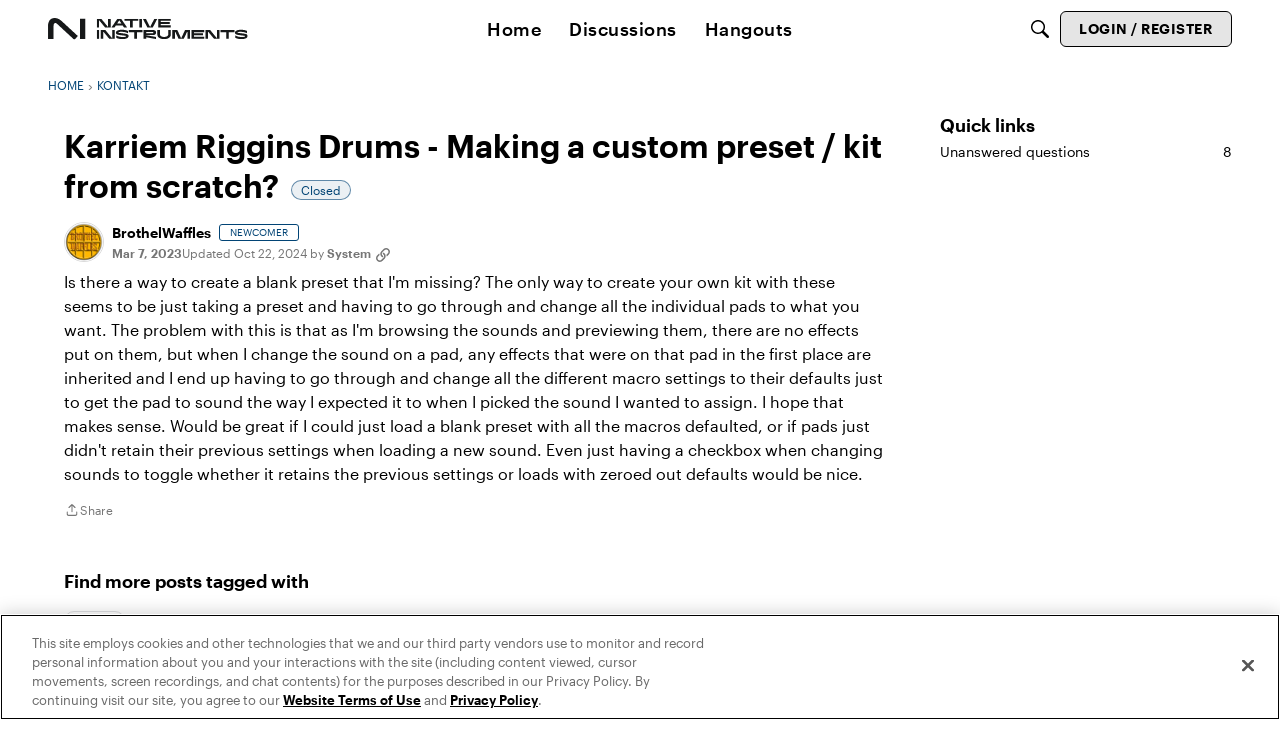

--- FILE ---
content_type: text/html; charset=utf-8
request_url: https://community.native-instruments.com/discussion/11139/karriem-riggins-drums-making-a-custom-preset-kit-from-scratch
body_size: 112208
content:
<!DOCTYPE html>
<html lang="en"  style="min-height: 100%;">
    <head>
        <meta charset="utf-8">
        <meta http-equiv="X-UA-Compatible" content="IE=edge">
        <meta name="viewport" content="width=device-width, initial-scale=1">
        <title>Karriem Riggins Drums - Making a custom preset / kit from scratch? - Community</title>

<meta name="description" content="Is there a way to create a blank preset that I&#039;m missing? The only way to create your own kit with these seems to be just taking a preset and having to go through and change all the individual pads to what you want. The problem with this is that as I&#039;m browsing the sounds and previewing them, there are no effects put on…" />
<meta property="og:site_name" content="Community" />
<meta property="og:title" content="Karriem Riggins Drums - Making a custom preset / kit from scratch? - Community" />
<meta property="og:description" content="Is there a way to create a blank preset that I&#039;m missing? The only way to create your own kit with these seems to be just taking a preset and having to go through and change all the individual pads to what you want. The problem with this is that as I&#039;m browsing the sounds and previewing them, there are no effects put on…" />
<meta property="og:url" content="https://community.native-instruments.com/discussion/11139/karriem-riggins-drums-making-a-custom-preset-kit-from-scratch" />
<meta property="og:image" content="https://us.v-cdn.net/6034896/uploads/Y1M8A4PUE758/banner-white.png" />
<meta name="twitter:card" content="summary" />

<link rel="modulepreload" href="https://community.native-instruments.com/dist/v2/layouts/chunks/Breadcrumbs.CfCHNAL9.min.js" />
<link rel="modulepreload" href="https://community.native-instruments.com/dist/v2/layouts/chunks/QuickLinks.DamTBbTc.min.js" />
<link rel="modulepreload" href="https://community.native-instruments.com/dist/v2/layouts/chunks/NewPostMenu.DOoTOh-H.min.js" />
<link rel="modulepreload" href="https://community.native-instruments.com/dist/v2/layouts/chunks/addons/vanilla/OriginalPostAsset.BkCE4_JZ.min.js" />
<link rel="modulepreload" href="https://community.native-instruments.com/dist/v2/layouts/chunks/addons/vanilla/CreateCommentAsset.Ds_78eLf.min.js" />
<link rel="modulepreload" href="https://community.native-instruments.com/dist/v2/layouts/chunks/addons/vanilla/PostAttachmentsAsset.VswNOrqf.min.js" />
<link rel="modulepreload" href="https://community.native-instruments.com/dist/v2/layouts/chunks/addons/vanilla/PostMetaAsset.C-DtlDiE.min.js" />
<link rel="modulepreload" href="https://community.native-instruments.com/dist/v2/layouts/chunks/addons/vanilla/PostTagsAsset.D1XjnmO6.min.js" />
<link rel="modulepreload" href="https://community.native-instruments.com/dist/v2/layouts/chunks/SuggestedAnswersAsset.Dr0Wuq1J.min.js" />
<link rel="modulepreload" href="https://community.native-instruments.com/dist/v2/layouts/chunks/addons/QnA/AnswerThreadAsset.DrxPD0ZQ.min.js" />
<link rel="modulepreload" href="https://community.native-instruments.com/dist/v2/layouts/vendor/vendor/react-core.BgLhaSja.min.js" />
<link rel="modulepreload" href="https://community.native-instruments.com/dist/v2/layouts/entries/layouts.CwOBmJST.min.js" />
<link rel="modulepreload" href="https://community.native-instruments.com/dist/v2/layouts/chunks/breadcrumbsStyles.BuPBBRun.min.js" />
<link rel="modulepreload" href="https://community.native-instruments.com/dist/v2/layouts/chunks/vendor/lodash.CM-NTfHi.min.js" />
<link rel="modulepreload" href="https://community.native-instruments.com/dist/v2/layouts/vendor/vendor/redux.D4LK-I4W.min.js" />
<link rel="modulepreload" href="https://community.native-instruments.com/dist/v2/layouts/vendor/vendor/react-spring.DXIfzgpn.min.js" />
<link rel="modulepreload" href="https://community.native-instruments.com/dist/v2/layouts/vendor/vendor/react-select.BG-kRqJv.min.js" />
<link rel="modulepreload" href="https://community.native-instruments.com/dist/v2/layouts/vendor/vendor/moment.BYTvHWBW.min.js" />
<link rel="modulepreload" href="https://community.native-instruments.com/dist/v2/layouts/vendor/reach-utils-owner-document.esm.opJMfN5I.min.js" />
<link rel="modulepreload" href="https://community.native-instruments.com/dist/v2/layouts/chunks/AiFAB.Dm4Z7g_6.min.js" />
<link rel="modulepreload" href="https://community.native-instruments.com/dist/v2/layouts/chunks/HomeWidgetContainer.B9B8qJdR.min.js" />
<link rel="modulepreload" href="https://community.native-instruments.com/dist/v2/layouts/chunks/ContributionItem.variables.KCIQFtqk.min.js" />
<link rel="modulepreload" href="https://community.native-instruments.com/dist/v2/layouts/chunks/addons/vanilla/Reactions.variables.zO5CmmQD.min.js" />
<link rel="modulepreload" href="https://community.native-instruments.com/dist/v2/layouts/chunks/addons/vanilla/ContentItem.Bq4kznS0.min.js" />
<link rel="modulepreload" href="https://community.native-instruments.com/dist/v2/layouts/chunks/SuggestedAnswerItem.B0KnorD7.min.js" />
<link rel="modulepreload" href="https://community.native-instruments.com/dist/v2/layouts/chunks/addons/vanilla/CommentEditor.D6078Rpm.min.js" />
<link rel="modulepreload" href="https://community.native-instruments.com/dist/v2/layouts/chunks/addons/vanilla/CommentsApi.CUawTbe8.min.js" />
<link rel="modulepreload" href="https://community.native-instruments.com/dist/v2/layouts/chunks/MentionsContext.OQh_J-uA.min.js" />
<link rel="modulepreload" href="https://community.native-instruments.com/dist/v2/layouts/chunks/addons/vanilla/ContentItemAttachment.BTgJiXk_.min.js" />
<link rel="modulepreload" href="https://community.native-instruments.com/dist/v2/layouts/chunks/AttachmentLayout.DEzKdxSw.min.js" />
<link rel="modulepreload" href="https://community.native-instruments.com/dist/v2/layouts/chunks/TokenItem.B9azCAsU.min.js" />
<link rel="modulepreload" href="https://community.native-instruments.com/dist/v2/layouts/chunks/addons/dashboard/UserProfiles.types.toa7AX1Q.min.js" />
<link rel="modulepreload" href="https://community.native-instruments.com/dist/v2/layouts/chunks/addons/QnA/usePatchAnswerStatus.CLrw5bXl.min.js" />
<link rel="modulepreload" href="https://community.native-instruments.com/dist/v2/layouts/chunks/Tabs.BplH97DN.min.js" />
<link rel="modulepreload" href="https://community.native-instruments.com/dist/v2/layouts/chunks/addons/vanilla/Comments.hooks.BycgYWqU.min.js" />
<link rel="modulepreload" href="https://community.native-instruments.com/dist/v2/layouts/chunks/addons/vanilla/CommentThreadAsset.nested.HsgmStIk.min.js" />
<link rel="modulepreload" href="https://community.native-instruments.com/dist/v2/layouts/chunks/addons/vanilla/CommentsBulkActionsContext.kiVPVmE1.min.js" />
<link rel="modulepreload" href="https://community.native-instruments.com/dist/v2/layouts/chunks/addons/vanilla/DeleteCommentsForm.BHGcoOIW.min.js" />
<link rel="modulepreload" href="https://community.native-instruments.com/dist/v2/layouts/chunks/List.BAEsvNbw.min.js" />
<link rel="modulepreload" href="https://community.native-instruments.com/dist/v2/layouts/chunks/addons/vanilla/CommentsBulkActions.classes.3QYQh25g.min.js" />
<link rel="modulepreload" href="https://community.native-instruments.com/dist/v2/layouts/chunks/addons/vanilla/CommentEdit.Cir95HBu.min.js" />
<link rel="modulepreload" href="https://community.native-instruments.com/dist/v2/layouts/chunks/ListItem.DWamt1cW.min.js" />
<link rel="modulepreload" href="https://community.native-instruments.com/dist/v2/layouts/chunks/ListItem.styles.vuCKH5VB.min.js" />
<link rel="stylesheet" type="text/css" href="https://community.native-instruments.com/dist/v2/layouts/chunks/addons/openapi-embed/QuickLinks.C0TktU-I.css" />
<link rel="stylesheet" type="text/css" href="https://community.native-instruments.com/dist/v2/layouts/chunks/addons/openapi-embed/layouts._xHqySZ2.css" />
<link rel="stylesheet" type="text/css" href="https://storage.googleapis.com/ni-assets/assets/fonts/graphik.css" />
<link rel="canonical" href="https://community.native-instruments.com/discussion/11139/karriem-riggins-drums-making-a-custom-preset-kit-from-scratch" />

<link rel="shortcut icon" href="https://us.v-cdn.net/6034896/uploads/23LLSHMTFAH3/native-favicon-192.png" type="image/x-icon" />

<script type="module" nonce="1b28b248ee7b7eb03a254679a3b00e60">window['vanillaInitialLayout'] = {"query":{"layoutViewType":"post","recordType":"discussion","recordID":11139,"params":{"discussionID":11139,"sort":null,"locale":"en","siteSectionID":"0"}},"data":{"layoutID":22,"name":"Question July 2025","layoutViewType":"question","isDefault":false,"layout":[{"$seoContent":"<section>\n<div class=\"seoSectionRow seoBreadcrumbs\"><div class='seoSectionPiece'><div class='sectionItem'><div class=\"pageBox\">\n        <ul class=\"linkList\">\n<li>\n<a href=\"https:\/\/community.native-instruments.com\/\">Home<\/a>\n<\/li>\n<li>\n<a href=\"https:\/\/community.native-instruments.com\/categories\/kontakt\">Kontakt<\/a>\n<\/li>\n<\/ul>\n    <\/div><\/div><\/div><\/div>\n<div class=\"seoSectionColumn mainColumn\"><div class='seoSectionPiece'><div class='sectionItem'><h1>Karriem Riggins Drums - Making a custom preset \/ kit from scratch?<\/h1>\n<div><a href=\"https:\/\/community.native-instruments.com\/profile\/BrothelWaffles\" class=\"seoUser\">\n<img height=\"24px\" width=\"24px\" src=\"https:\/\/us.v-cdn.net\/6034896\/uploads\/userpics\/WFKTXQRV3HBO\/nHHO7H4OBTYDD.png\" alt=\"Photo of BrothelWaffles\" \/>\n<span class=\"seoUserName\">BrothelWaffles<\/span>\n<\/a><\/div>\n<div class=\"userContent\">\n<p>Is there a way to create a blank preset that I'm missing? The only way to create your own kit with these seems to be just taking a preset and having to go through and change all the individual pads to what you want. The problem with this is that as I'm browsing the sounds and previewing them, there are no effects put on them, but when I change the sound on a pad, any effects that were on that pad in the first place are inherited and I end up having to go through and change all the different macro settings to their defaults just to get the pad to sound the way I expected it to when I picked the sound I wanted to assign. I hope that makes sense. Would be great if I could just load a blank preset with all the macros defaulted, or if pads just didn't retain their previous settings when loading a new sound. Even just having a checkbox when changing sounds to toggle whether it retains the previous settings or loads with zeroed out defaults would be nice.<\/p>\n<\/div><\/div><div class='sectionItem'><div class=\"pageBox\">\n        <div class=\"pageHeadingBox\">\n        <h2>Find more posts tagged with<\/h2>                    <\/div>\n            <li>\n        <a href=\"\/discussions?tagID=269\">Kontakt<\/a>\n    <\/li>\n\n    <\/div><\/div><div class='sectionItem'><div class=\"pageBox\">\n            <h2>Accepted answers<\/h2>\n            <div class=\"comment separated\">\n            <div><a href=\"https:\/\/community.native-instruments.com\/profile\/EvilDragon\" class=\"seoUser\">\n<img height=\"24px\" width=\"24px\" src=\"https:\/\/us.v-cdn.net\/6034896\/uploads\/forum\/data\/avatars\/l\/161\/n161761.jpg\" alt=\"Photo of EvilDragon\" \/>\n<span class=\"seoUserName\">EvilDragon<\/span>\n<\/a><\/div>\n            <div class=\"userContent\"><p>You can easily clear the whole FX chain like this:<\/p><span class=\"embedExternal embedImage display-large float-none\" data-embedjson=\"{&quot;url&quot;:&quot;https:\\\/\\\/us.v-cdn.net\\\/6034896\\\/uploads\\\/D8TO2C2OAY7G\\\/image.png&quot;,&quot;name&quot;:&quot;image.png&quot;,&quot;type&quot;:&quot;image\\\/png&quot;,&quot;size&quot;:91197,&quot;width&quot;:526,&quot;height&quot;:268,&quot;displaySize&quot;:&quot;large&quot;,&quot;float&quot;:&quot;none&quot;,&quot;embedType&quot;:&quot;image&quot;}\">\n    <span class=\"embedExternal-content\">\n        <a class=\"embedImage-link\" href=\"https:\/\/us.v-cdn.net\/6034896\/uploads\/D8TO2C2OAY7G\/image.png\" rel=\"nofollow noopener ugc\" target=\"_blank\">\n            <img class=\"embedImage-img\" src=\"https:\/\/us.v-cdn.net\/6034896\/uploads\/D8TO2C2OAY7G\/image.png\" alt=\"image.png\" height=\"268\" width=\"526\" loading=\"lazy\" data-display-size=\"large\" data-float=\"none\" data-type=\"image\/png\" data-embed-type=\"image\" srcset=\"https:\/\/us.v-cdn.net\/cdn-cgi\/image\/quality=80,format=auto,fit=scale-down,height=300,width=300\/6034896\/uploads\/D8TO2C2OAY7G\/image.png 300w, https:\/\/us.v-cdn.net\/cdn-cgi\/image\/quality=80,format=auto,fit=scale-down,height=600,width=600\/6034896\/uploads\/D8TO2C2OAY7G\/image.png 600w, https:\/\/us.v-cdn.net\/cdn-cgi\/image\/quality=80,format=auto,fit=scale-down,height=800,width=800\/6034896\/uploads\/D8TO2C2OAY7G\/image.png 800w, https:\/\/us.v-cdn.net\/cdn-cgi\/image\/quality=80,format=auto,fit=scale-down,height=1200,width=1200\/6034896\/uploads\/D8TO2C2OAY7G\/image.png 1200w, https:\/\/us.v-cdn.net\/cdn-cgi\/image\/quality=80,format=auto,fit=scale-down,height=1600,width=1600\/6034896\/uploads\/D8TO2C2OAY7G\/image.png 1600w, https:\/\/us.v-cdn.net\/cdn-cgi\/image\/quality=80,format=auto,fit=scale-down,height=2000,width=2000\/6034896\/uploads\/D8TO2C2OAY7G\/image.png 2000w, https:\/\/us.v-cdn.net\/6034896\/uploads\/D8TO2C2OAY7G\/image.png\" sizes=\"100vw\"><\/img><\/a>\n    <\/span>\n<\/span>\n<p>You can do this on Insert FX, Global FX and Send FX tabs just the same. Most of these kits don't contain any effects in Insert FX, but it's still worth a check. Clearing the FX chain will also remove the macro assignments that were targetting FX parameters.<\/p><p>Ctrl+clicking the macro dot in top left of each macro knob removes all the macro assignments. This is all mentioned in the help text which you get when hovering above each control. <\/p><span class=\"embedExternal embedImage display-large float-none\" data-embedjson=\"{&quot;url&quot;:&quot;https:\\\/\\\/us.v-cdn.net\\\/6034896\\\/uploads\\\/N074V8YGR9SL\\\/image.png&quot;,&quot;name&quot;:&quot;image.png&quot;,&quot;type&quot;:&quot;image\\\/png&quot;,&quot;size&quot;:77420,&quot;width&quot;:505,&quot;height&quot;:475,&quot;displaySize&quot;:&quot;large&quot;,&quot;float&quot;:&quot;none&quot;,&quot;embedType&quot;:&quot;image&quot;}\">\n    <span class=\"embedExternal-content\">\n        <a class=\"embedImage-link\" href=\"https:\/\/us.v-cdn.net\/6034896\/uploads\/N074V8YGR9SL\/image.png\" rel=\"nofollow noopener ugc\" target=\"_blank\">\n            <img class=\"embedImage-img\" src=\"https:\/\/us.v-cdn.net\/6034896\/uploads\/N074V8YGR9SL\/image.png\" alt=\"image.png\" height=\"475\" width=\"505\" loading=\"lazy\" data-display-size=\"large\" data-float=\"none\" data-type=\"image\/png\" data-embed-type=\"image\" srcset=\"https:\/\/us.v-cdn.net\/cdn-cgi\/image\/quality=80,format=auto,fit=scale-down,height=300,width=300\/6034896\/uploads\/N074V8YGR9SL\/image.png 300w, https:\/\/us.v-cdn.net\/cdn-cgi\/image\/quality=80,format=auto,fit=scale-down,height=600,width=600\/6034896\/uploads\/N074V8YGR9SL\/image.png 600w, https:\/\/us.v-cdn.net\/cdn-cgi\/image\/quality=80,format=auto,fit=scale-down,height=800,width=800\/6034896\/uploads\/N074V8YGR9SL\/image.png 800w, https:\/\/us.v-cdn.net\/cdn-cgi\/image\/quality=80,format=auto,fit=scale-down,height=1200,width=1200\/6034896\/uploads\/N074V8YGR9SL\/image.png 1200w, https:\/\/us.v-cdn.net\/cdn-cgi\/image\/quality=80,format=auto,fit=scale-down,height=1600,width=1600\/6034896\/uploads\/N074V8YGR9SL\/image.png 1600w, https:\/\/us.v-cdn.net\/cdn-cgi\/image\/quality=80,format=auto,fit=scale-down,height=2000,width=2000\/6034896\/uploads\/N074V8YGR9SL\/image.png 2000w, https:\/\/us.v-cdn.net\/6034896\/uploads\/N074V8YGR9SL\/image.png\" sizes=\"100vw\"><\/img><\/a>\n    <\/span>\n<\/span>\n<p>If you don't see this, you need to have the Info line enabled:<\/p><span class=\"embedExternal embedImage display-medium float-none\" data-embedjson=\"{&quot;url&quot;:&quot;https:\\\/\\\/us.v-cdn.net\\\/6034896\\\/uploads\\\/28MRE3OY5L0K\\\/image.png&quot;,&quot;name&quot;:&quot;image.png&quot;,&quot;type&quot;:&quot;image\\\/png&quot;,&quot;size&quot;:30412,&quot;width&quot;:256,&quot;height&quot;:180,&quot;displaySize&quot;:&quot;medium&quot;,&quot;float&quot;:&quot;none&quot;,&quot;embedType&quot;:&quot;image&quot;}\">\n    <span class=\"embedExternal-content\">\n        <a class=\"embedImage-link\" href=\"https:\/\/us.v-cdn.net\/6034896\/uploads\/28MRE3OY5L0K\/image.png\" rel=\"nofollow noopener ugc\" target=\"_blank\">\n            <img class=\"embedImage-img\" src=\"https:\/\/us.v-cdn.net\/6034896\/uploads\/28MRE3OY5L0K\/image.png\" alt=\"image.png\" height=\"180\" width=\"256\" loading=\"lazy\" data-display-size=\"medium\" data-float=\"none\" data-type=\"image\/png\" data-embed-type=\"image\" srcset=\"https:\/\/us.v-cdn.net\/cdn-cgi\/image\/quality=80,format=auto,fit=scale-down,height=300,width=300\/6034896\/uploads\/28MRE3OY5L0K\/image.png 300w, https:\/\/us.v-cdn.net\/cdn-cgi\/image\/quality=80,format=auto,fit=scale-down,height=600,width=600\/6034896\/uploads\/28MRE3OY5L0K\/image.png 600w, https:\/\/us.v-cdn.net\/cdn-cgi\/image\/quality=80,format=auto,fit=scale-down,height=800,width=800\/6034896\/uploads\/28MRE3OY5L0K\/image.png 800w, https:\/\/us.v-cdn.net\/cdn-cgi\/image\/quality=80,format=auto,fit=scale-down,height=1200,width=1200\/6034896\/uploads\/28MRE3OY5L0K\/image.png 1200w, https:\/\/us.v-cdn.net\/cdn-cgi\/image\/quality=80,format=auto,fit=scale-down,height=1600,width=1600\/6034896\/uploads\/28MRE3OY5L0K\/image.png 1600w, https:\/\/us.v-cdn.net\/cdn-cgi\/image\/quality=80,format=auto,fit=scale-down,height=2000,width=2000\/6034896\/uploads\/28MRE3OY5L0K\/image.png 2000w, https:\/\/us.v-cdn.net\/6034896\/uploads\/28MRE3OY5L0K\/image.png\" sizes=\"100vw\"><\/img><\/a>\n    <\/span>\n<\/span>\n<p><br\/><\/p><p>You can have your own clean init snapshot in a few minutes like this. Pretty easy to default all kitpiece parameters by Ctrl+clicking each knob then selecting Empty sound from the soundsource browser.<\/p><span class=\"embedExternal embedImage display-large float-none\" data-embedjson=\"{&quot;url&quot;:&quot;https:\\\/\\\/us.v-cdn.net\\\/6034896\\\/uploads\\\/LP1CY81TB6N7\\\/image.png&quot;,&quot;name&quot;:&quot;image.png&quot;,&quot;type&quot;:&quot;image\\\/png&quot;,&quot;size&quot;:166661,&quot;width&quot;:667,&quot;height&quot;:357,&quot;displaySize&quot;:&quot;large&quot;,&quot;float&quot;:&quot;none&quot;,&quot;embedType&quot;:&quot;image&quot;}\">\n    <span class=\"embedExternal-content\">\n        <a class=\"embedImage-link\" href=\"https:\/\/us.v-cdn.net\/6034896\/uploads\/LP1CY81TB6N7\/image.png\" rel=\"nofollow noopener ugc\" target=\"_blank\">\n            <img class=\"embedImage-img\" src=\"https:\/\/us.v-cdn.net\/6034896\/uploads\/LP1CY81TB6N7\/image.png\" alt=\"image.png\" height=\"357\" width=\"667\" loading=\"lazy\" data-display-size=\"large\" data-float=\"none\" data-type=\"image\/png\" data-embed-type=\"image\" srcset=\"https:\/\/us.v-cdn.net\/cdn-cgi\/image\/quality=80,format=auto,fit=scale-down,height=300,width=300\/6034896\/uploads\/LP1CY81TB6N7\/image.png 300w, https:\/\/us.v-cdn.net\/cdn-cgi\/image\/quality=80,format=auto,fit=scale-down,height=600,width=600\/6034896\/uploads\/LP1CY81TB6N7\/image.png 600w, https:\/\/us.v-cdn.net\/cdn-cgi\/image\/quality=80,format=auto,fit=scale-down,height=800,width=800\/6034896\/uploads\/LP1CY81TB6N7\/image.png 800w, https:\/\/us.v-cdn.net\/cdn-cgi\/image\/quality=80,format=auto,fit=scale-down,height=1200,width=1200\/6034896\/uploads\/LP1CY81TB6N7\/image.png 1200w, https:\/\/us.v-cdn.net\/cdn-cgi\/image\/quality=80,format=auto,fit=scale-down,height=1600,width=1600\/6034896\/uploads\/LP1CY81TB6N7\/image.png 1600w, https:\/\/us.v-cdn.net\/cdn-cgi\/image\/quality=80,format=auto,fit=scale-down,height=2000,width=2000\/6034896\/uploads\/LP1CY81TB6N7\/image.png 2000w, https:\/\/us.v-cdn.net\/6034896\/uploads\/LP1CY81TB6N7\/image.png\" sizes=\"100vw\"><\/img><\/a>\n    <\/span>\n<\/span>\n<p><br\/><\/p><p>That said I do agree it would probably be a good idea to supply init snapshots with these products, but this is not my call. However, I've now given you the tools to make your own init very quickly, much quicker than the time it would take for NI to decide if they want to supply init snaphots with these releases or not :)<\/p><\/div>\n        <\/div>\n        <h2>All comments<\/h2>\n    <div class=\"comment separated\">\n        <div><a href=\"https:\/\/community.native-instruments.com\/profile\/Jeremy_NI\" class=\"seoUser\">\n<img height=\"24px\" width=\"24px\" src=\"https:\/\/us.v-cdn.net\/6034896\/uploads\/userpics\/25DMFQWIMHMG\/nVMCDNEMD24X8.jpeg\" alt=\"Photo of Jeremy_NI\" \/>\n<span class=\"seoUserName\">Jeremy_NI<\/span>\n<\/a><\/div>\n        <div class=\"userContent\"><p><a class=\"atMention\" data-username=\"BrothelWaffles\" data-userid=\"428764\" href=\"https:\/\/community.native-instruments.com\/profile\/BrothelWaffles\">@BrothelWaffles<\/a> Indeed, there is no blank or initial preset. I've asked for more information or insight to our Kontakt Instruments team, will get back to you as soon as I've got something to share.<\/p><\/div>\n    <\/div>\n    <div class=\"comment separated\">\n        <div><a href=\"https:\/\/community.native-instruments.com\/profile\/BrothelWaffles\" class=\"seoUser\">\n<img height=\"24px\" width=\"24px\" src=\"https:\/\/us.v-cdn.net\/6034896\/uploads\/userpics\/WFKTXQRV3HBO\/nHHO7H4OBTYDD.png\" alt=\"Photo of BrothelWaffles\" \/>\n<span class=\"seoUserName\">BrothelWaffles<\/span>\n<\/a><\/div>\n        <div class=\"userContent\"><div class=\"js-embed embedResponsive\" data-embedjson=\"{&quot;recordID&quot;:57382,&quot;recordType&quot;:&quot;comment&quot;,&quot;body&quot;:&quot;&lt;p&gt;&lt;a class=\\&quot;atMention\\&quot; data-username=\\&quot;BrothelWaffles\\&quot; data-userid=\\&quot;428764\\&quot; href=\\&quot;https:\\\/\\\/community.native-instruments.com\\\/profile\\\/BrothelWaffles\\&quot;&gt;@BrothelWaffles&lt;\\\/a&gt; Indeed, there is no blank or initial preset. I&amp;#039;ve asked for more information or insight to our Kontakt Instruments team, will get back to you as soon as I&amp;#039;ve got something to share.&lt;\\\/p&gt;&quot;,&quot;bodyRaw&quot;:&quot;[{\\&quot;insert\\&quot;:{\\&quot;mention\\&quot;:{\\&quot;name\\&quot;:\\&quot;BrothelWaffles\\&quot;,\\&quot;userID\\&quot;:428764}}},{\\&quot;insert\\&quot;:\\&quot; Indeed, there is no blank or initial preset. I've asked for more information or insight to our Kontakt Instruments team, will get back to you as soon as I've got something to share. \\\\n\\&quot;}]&quot;,&quot;format&quot;:&quot;rich&quot;,&quot;dateInserted&quot;:&quot;2023-03-09T10:53:46+00:00&quot;,&quot;insertUser&quot;:{&quot;userID&quot;:365583,&quot;name&quot;:&quot;Jeremy_NI&quot;,&quot;url&quot;:&quot;https:\\\/\\\/community.native-instruments.com\\\/profile\\\/Jeremy_NI&quot;,&quot;photoUrl&quot;:&quot;https:\\\/\\\/us.v-cdn.net\\\/6034896\\\/uploads\\\/userpics\\\/25DMFQWIMHMG\\\/nVMCDNEMD24X8.jpeg&quot;,&quot;dateLastActive&quot;:&quot;2026-01-16T09:23:07+00:00&quot;,&quot;banned&quot;:0,&quot;punished&quot;:0,&quot;private&quot;:false,&quot;label&quot;:&quot;admin&quot;,&quot;labelHtml&quot;:&quot;admin&quot;},&quot;displayOptions&quot;:{&quot;showUserLabel&quot;:false,&quot;showCompactUserInfo&quot;:true,&quot;showDiscussionLink&quot;:false,&quot;showPostLink&quot;:false,&quot;showCategoryLink&quot;:false,&quot;renderFullContent&quot;:false,&quot;expandByDefault&quot;:false},&quot;url&quot;:&quot;https:\\\/\\\/community.native-instruments.com\\\/discussion\\\/comment\\\/57382#Comment_57382&quot;,&quot;embedType&quot;:&quot;quote&quot;}\">\n    <a href=\"https:\/\/community.native-instruments.com\/discussion\/comment\/57382#Comment_57382\">\n        https:\/\/community.native-instruments.com\/discussion\/comment\/57382#Comment_57382\n    <\/a>\n<\/div>\n<p>Thanks Jeremy, much appreciated. Not being able to add sounds to \"clean\" pads is really slowing down my workflow, and after working with it some more, I've found that there are some pads on some presets that just don't sound right even when I match the settings it had on one pad to another pad, i.e. the same sound with the same settings on pad 3 sounds different than the same sound with the same settings on pad 7. It's honestly been a bit frustrating at times.<\/p><\/div>\n    <\/div>\n    <div class=\"comment separated\">\n        <div><a href=\"https:\/\/community.native-instruments.com\/profile\/BrothelWaffles\" class=\"seoUser\">\n<img height=\"24px\" width=\"24px\" src=\"https:\/\/us.v-cdn.net\/6034896\/uploads\/userpics\/WFKTXQRV3HBO\/nHHO7H4OBTYDD.png\" alt=\"Photo of BrothelWaffles\" \/>\n<span class=\"seoUserName\">BrothelWaffles<\/span>\n<\/a><\/div>\n        <div class=\"userContent\"><p><a class=\"atMention\" data-username=\"Jeremy_NI\" data-userid=\"365583\" href=\"https:\/\/community.native-instruments.com\/profile\/Jeremy_NI\">@Jeremy_NI<\/a> Any word on whether or not this is going to be addressed in a future update? I've honestly just stopped trying to use these drums at this point, it's just too much of a hassle trying to build my own kits with it, I was spending way too much time fighting with all the individual pad settings every time I would pick a new sample for a pad. There really needs to be an option you can toggle on and off for pads to reset to a default state when switching the sample assigned to them, the way they work right now is a serious workflow killer. Would also make a lot more sense if there was an option to preview samples using that pad's current settings. It's really strange that when you're browsing samples and previewing them they don't have that pad's effects applied, but then the pad inherits those effects anyway.<\/p><\/div>\n    <\/div>\n    <div class=\"comment separated\">\n        <div><a href=\"https:\/\/community.native-instruments.com\/profile\/LostInFoundation\" class=\"seoUser\">\n<img height=\"24px\" width=\"24px\" src=\"https:\/\/us.v-cdn.net\/6034896\/uploads\/userpics\/YCWM8XFS83QO\/nUR1RWLC7M5KM.jpeg\" alt=\"Photo of LostInFoundation\" \/>\n<span class=\"seoUserName\">LostInFoundation<\/span>\n<\/a><\/div>\n        <div class=\"userContent\"><div class=\"js-embed embedResponsive\" data-embedjson=\"{&quot;recordID&quot;:62531,&quot;recordType&quot;:&quot;comment&quot;,&quot;body&quot;:&quot;&lt;p&gt;&lt;a class=\\&quot;atMention\\&quot; data-username=\\&quot;Jeremy_NI\\&quot; data-userid=\\&quot;365583\\&quot; href=\\&quot;https:\\\/\\\/community.native-instruments.com\\\/profile\\\/Jeremy_NI\\&quot;&gt;@Jeremy_NI&lt;\\\/a&gt; Any word on whether or not this is going to be addressed in a future update? I&amp;#039;ve honestly just stopped trying to use these drums at this point, it&amp;#039;s just too much of a hassle trying to build my own kits with it, I was spending way too much time fighting with all the individual pad settings every time I would pick a new sample for a pad. There really needs to be an option you can toggle on and off for pads to reset to a default state when switching the sample assigned to them, the way they work right now is a serious workflow killer. Would also make a lot more sense if there was an option to preview samples using that pad&amp;#039;s current settings. It&amp;#039;s really strange that when you&amp;#039;re browsing samples and previewing them they don&amp;#039;t have that pad&amp;#039;s effects applied, but then the pad inherits those effects anyway.&lt;\\\/p&gt;&quot;,&quot;bodyRaw&quot;:&quot;[{\\&quot;insert\\&quot;:{\\&quot;mention\\&quot;:{\\&quot;name\\&quot;:\\&quot;Jeremy_NI\\&quot;,\\&quot;userID\\&quot;:365583}}},{\\&quot;insert\\&quot;:\\&quot; Any word on whether or not this is going to be addressed in a future update? I've honestly just stopped trying to use these drums at this point, it's just too much of a hassle trying to build my own kits with it, I was spending way too much time fighting with all the individual pad settings every time I would pick a new sample for a pad. There really needs to be an option you can toggle on and off for pads to reset to a default state when switching the sample assigned to them, the way they work right now is a serious workflow killer. Would also make a lot more sense if there was an option to preview samples using that pad's current settings. It's really strange that when you're browsing samples and previewing them they don't have that pad's effects applied, but then the pad inherits those effects anyway.\\\\n\\&quot;}]&quot;,&quot;format&quot;:&quot;rich&quot;,&quot;dateInserted&quot;:&quot;2023-04-07T16:17:38+00:00&quot;,&quot;insertUser&quot;:{&quot;userID&quot;:428764,&quot;name&quot;:&quot;BrothelWaffles&quot;,&quot;url&quot;:&quot;https:\\\/\\\/community.native-instruments.com\\\/profile\\\/BrothelWaffles&quot;,&quot;photoUrl&quot;:&quot;https:\\\/\\\/us.v-cdn.net\\\/6034896\\\/uploads\\\/userpics\\\/WFKTXQRV3HBO\\\/nHHO7H4OBTYDD.png&quot;,&quot;dateLastActive&quot;:&quot;2023-04-23T14:11:46+00:00&quot;,&quot;banned&quot;:0,&quot;punished&quot;:0,&quot;private&quot;:false,&quot;label&quot;:&quot;Newcomer&quot;,&quot;labelHtml&quot;:&quot;Newcomer&quot;},&quot;displayOptions&quot;:{&quot;showUserLabel&quot;:false,&quot;showCompactUserInfo&quot;:true,&quot;showDiscussionLink&quot;:false,&quot;showPostLink&quot;:false,&quot;showCategoryLink&quot;:false,&quot;renderFullContent&quot;:false,&quot;expandByDefault&quot;:false},&quot;url&quot;:&quot;https:\\\/\\\/community.native-instruments.com\\\/discussion\\\/comment\\\/62531#Comment_62531&quot;,&quot;embedType&quot;:&quot;quote&quot;}\">\n    <a href=\"https:\/\/community.native-instruments.com\/discussion\/comment\/62531#Comment_62531\">\n        https:\/\/community.native-instruments.com\/discussion\/comment\/62531#Comment_62531\n    <\/a>\n<\/div>\n<p>Is this the only program you have? I think this series is not the best option to build own kits.<\/p><p>Programs like Battery or Maschine are better suited for this task<\/p><\/div>\n    <\/div>\n    <div class=\"comment separated\">\n        <div><a href=\"https:\/\/community.native-instruments.com\/profile\/BrothelWaffles\" class=\"seoUser\">\n<img height=\"24px\" width=\"24px\" src=\"https:\/\/us.v-cdn.net\/6034896\/uploads\/userpics\/WFKTXQRV3HBO\/nHHO7H4OBTYDD.png\" alt=\"Photo of BrothelWaffles\" \/>\n<span class=\"seoUserName\">BrothelWaffles<\/span>\n<\/a><\/div>\n        <div class=\"userContent\"><div class=\"js-embed embedResponsive\" data-embedjson=\"{&quot;recordID&quot;:62541,&quot;recordType&quot;:&quot;comment&quot;,&quot;body&quot;:&quot;&lt;p&gt;&lt;a href=\\&quot;https:\\\/\\\/community.native-instruments.com\\\/discussion\\\/comment\\\/62531#Comment_62531\\&quot; rel=\\&quot;nofollow noopener ugc\\&quot;&gt;https:\\\/\\\/community.native-instruments.com\\\/discussion\\\/comment\\\/62531#Comment_62531&lt;\\\/a&gt;&lt;\\\/p&gt;&lt;p&gt;Is this the only program you have? I think this series is not the best option to build own kits.&lt;\\\/p&gt;&lt;p&gt;Programs like Battery or Maschine are better suited for this task&lt;\\\/p&gt;&quot;,&quot;bodyRaw&quot;:&quot;[{\\&quot;insert\\&quot;:\\&quot;https:\\\\\\\/\\\\\\\/community.native-instruments.com\\\\\\\/discussion\\\\\\\/comment\\\\\\\/62531#Comment_62531\\&quot;,\\&quot;attributes\\&quot;:{\\&quot;link\\&quot;:\\&quot;https:\\\\\\\/\\\\\\\/community.native-instruments.com\\\\\\\/discussion\\\\\\\/comment\\\\\\\/62531#Comment_62531\\&quot;}},{\\&quot;insert\\&quot;:\\&quot;\\\\n\\&quot;},{\\&quot;insert\\&quot;:\\&quot;Is this the only program you have? I think this series is not the best option to build own kits.\\\\nPrograms like Battery or Maschine are better suited for this task\\\\n\\&quot;}]&quot;,&quot;format&quot;:&quot;rich&quot;,&quot;dateInserted&quot;:&quot;2023-04-07T17:10:21+00:00&quot;,&quot;insertUser&quot;:{&quot;userID&quot;:414536,&quot;name&quot;:&quot;LostInFoundation&quot;,&quot;url&quot;:&quot;https:\\\/\\\/community.native-instruments.com\\\/profile\\\/LostInFoundation&quot;,&quot;photoUrl&quot;:&quot;https:\\\/\\\/us.v-cdn.net\\\/6034896\\\/uploads\\\/userpics\\\/YCWM8XFS83QO\\\/nUR1RWLC7M5KM.jpeg&quot;,&quot;dateLastActive&quot;:&quot;2026-01-18T12:47:19+00:00&quot;,&quot;banned&quot;:0,&quot;punished&quot;:0,&quot;private&quot;:false,&quot;label&quot;:&quot;Legend&quot;,&quot;labelHtml&quot;:&quot;Legend&quot;},&quot;displayOptions&quot;:{&quot;showUserLabel&quot;:false,&quot;showCompactUserInfo&quot;:true,&quot;showDiscussionLink&quot;:false,&quot;showPostLink&quot;:false,&quot;showCategoryLink&quot;:false,&quot;renderFullContent&quot;:false,&quot;expandByDefault&quot;:false},&quot;url&quot;:&quot;https:\\\/\\\/community.native-instruments.com\\\/discussion\\\/comment\\\/62541#Comment_62541&quot;,&quot;embedType&quot;:&quot;quote&quot;}\">\n    <a href=\"https:\/\/community.native-instruments.com\/discussion\/comment\/62541#Comment_62541\">\n        https:\/\/community.native-instruments.com\/discussion\/comment\/62541#Comment_62541\n    <\/a>\n<\/div>\n<p>No, I have other kits that I'm using now, but I bought this because I wanted new kits, and also wanted some new drum sounds to build my own kits with. There are certainly much better options for building your own kits, but since I paid for this, I'd like to actually be able to use it. At this point I'd be happy to just be able to drop the samples I want into my Ableton drum rack, but as far as I know NI doesn't allow you to access the sample files directly like that. Honestly I'd prefer that just so I didn't have to deal with routing my drums from Kontakt into different tracks so that I can put channel strips onto the kicks and snares individually. The more I use NI software the less I actually want to be bothered with using it.<\/p><\/div>\n    <\/div>\n    <div class=\"comment separated\">\n        <div><a href=\"https:\/\/community.native-instruments.com\/profile\/LostInFoundation\" class=\"seoUser\">\n<img height=\"24px\" width=\"24px\" src=\"https:\/\/us.v-cdn.net\/6034896\/uploads\/userpics\/YCWM8XFS83QO\/nUR1RWLC7M5KM.jpeg\" alt=\"Photo of LostInFoundation\" \/>\n<span class=\"seoUserName\">LostInFoundation<\/span>\n<\/a><\/div>\n        <div class=\"userContent\"><p>At this point is not so clear to me if what you want to do is to use your sounds or Karriem Riggins sounds\u2026<\/p><p>In any case, Karriem Riggins Drums has a quite extensive kit editor and a sample editor too, so you should be able to refine things pretty deeply. I thought what you were saying is that you wanted something simpler where you can throw in your samples without having too much work to do (which would \u201celiminate\u201d why this instrument sound so nice respect to others, that is the fact you can redefine many aspects of how the samples get played)<\/p><p>Sorry but I\u2019m getting quite confused<\/p><\/div>\n    <\/div>\n    <div class=\"comment separated\">\n        <div><a href=\"https:\/\/community.native-instruments.com\/profile\/BrothelWaffles\" class=\"seoUser\">\n<img height=\"24px\" width=\"24px\" src=\"https:\/\/us.v-cdn.net\/6034896\/uploads\/userpics\/WFKTXQRV3HBO\/nHHO7H4OBTYDD.png\" alt=\"Photo of BrothelWaffles\" \/>\n<span class=\"seoUserName\">BrothelWaffles<\/span>\n<\/a><\/div>\n        <div class=\"userContent\"><p><br\/><\/p><div class=\"js-embed embedResponsive\" data-embedjson=\"{&quot;recordID&quot;:62612,&quot;recordType&quot;:&quot;comment&quot;,&quot;body&quot;:&quot;&lt;p&gt;At this point is not so clear to me if what you want to do is to use your sounds or Karriem Riggins sounds&amp;hellip;&lt;\\\/p&gt;&lt;p&gt;In any case, Karriem Riggins Drums has a quite extensive kit editor and a sample editor too, so you should be able to refine things pretty deeply. I thought what you were saying is that you wanted something simpler where you can throw in your samples without having too much work to do (which would &amp;ldquo;eliminate&amp;rdquo; why this instrument sound so nice respect to others, that is the fact you can redefine many aspects of how the samples get played)&lt;\\\/p&gt;&lt;p&gt;Sorry but I&amp;rsquo;m getting quite confused&lt;\\\/p&gt;&quot;,&quot;bodyRaw&quot;:&quot;[{\\&quot;insert\\&quot;:\\&quot;At this point is not so clear to me if what you want to do is to use your sounds or Karriem Riggins sounds\u2026\\\\nIn any case, Karriem Riggins Drums has a quite extensive kit editor and a sample editor too, so you should be able to refine things pretty deeply. I thought what you were saying is that you wanted something simpler where you can throw in your samples without having too much work to do (which would \u201celiminate\u201d why this instrument sound so nice respect to others, that is the fact you can redefine many aspects of how the samples get played)\\\\nSorry but I\u2019m getting quite confused\\\\n\\&quot;}]&quot;,&quot;format&quot;:&quot;rich&quot;,&quot;dateInserted&quot;:&quot;2023-04-08T05:50:23+00:00&quot;,&quot;insertUser&quot;:{&quot;userID&quot;:414536,&quot;name&quot;:&quot;LostInFoundation&quot;,&quot;url&quot;:&quot;https:\\\/\\\/community.native-instruments.com\\\/profile\\\/LostInFoundation&quot;,&quot;photoUrl&quot;:&quot;https:\\\/\\\/us.v-cdn.net\\\/6034896\\\/uploads\\\/userpics\\\/YCWM8XFS83QO\\\/nUR1RWLC7M5KM.jpeg&quot;,&quot;dateLastActive&quot;:&quot;2026-01-18T12:47:19+00:00&quot;,&quot;banned&quot;:0,&quot;punished&quot;:0,&quot;private&quot;:false,&quot;label&quot;:&quot;Legend&quot;,&quot;labelHtml&quot;:&quot;Legend&quot;},&quot;displayOptions&quot;:{&quot;showUserLabel&quot;:false,&quot;showCompactUserInfo&quot;:true,&quot;showDiscussionLink&quot;:false,&quot;showPostLink&quot;:false,&quot;showCategoryLink&quot;:false,&quot;renderFullContent&quot;:false,&quot;expandByDefault&quot;:false},&quot;url&quot;:&quot;https:\\\/\\\/community.native-instruments.com\\\/discussion\\\/comment\\\/62612#Comment_62612&quot;,&quot;embedType&quot;:&quot;quote&quot;}\">\n    <a href=\"https:\/\/community.native-instruments.com\/discussion\/comment\/62612#Comment_62612\">\n        https:\/\/community.native-instruments.com\/discussion\/comment\/62612#Comment_62612\n    <\/a>\n<\/div>\n<p>Do you have these drums as well? If so I can give you an example to follow along with to show you what I'm talking about. I'll use the Undisputed kit for this example since that's the default kit that it loads when you load them up. So, open up the drums in Kontakt and navigate to the Kit tab, between the Main tab and the Pattern tab. Now click on one of the three Hat pads. Notice how there are all those settings to the left, and each pad has it's own settings? Now double click on one of these pads to open the sample browser. Go through and pick another sample to apply to that pad. Play it a few times in the sample browser so you know what it <em>should<\/em> sound like. Once you've changed the sample on the pad, try the pad again. Notice how it sounds way different than it did in the sample browser? Now look at those settings on the left again... they're the exact same settings that were applied to the pad when it had the hat sample on it, and they're now being applied to the new sample you've chosen, causing that new sample to sound completely different than it did when you previewed it in the sample browser. Do you understand what my issue is now?<\/p><p><br\/><\/p><p>Basically I'd like to be able to choose whether or not a pad's previous settings are inherited when I choose a new sample for a pad.<\/p><\/div>\n    <\/div>\n    <div class=\"comment separated\">\n        <div><a href=\"https:\/\/community.native-instruments.com\/profile\/LostInFoundation\" class=\"seoUser\">\n<img height=\"24px\" width=\"24px\" src=\"https:\/\/us.v-cdn.net\/6034896\/uploads\/userpics\/YCWM8XFS83QO\/nUR1RWLC7M5KM.jpeg\" alt=\"Photo of LostInFoundation\" \/>\n<span class=\"seoUserName\">LostInFoundation<\/span>\n<\/a><\/div>\n        <div class=\"userContent\"><p>Got it. Not an unreasonable request, but still\u2026probably you bought the wrong program for what you want to do. This series has been made and advertised as something that shines in customization of the way drums are played, to make them different from other programs. Now what you want to do with it is go back to the functionalities other products were already offering (and you can do it, only it requires more work cause you have to change all the parameters to make a sample sound as you would like (which in facts is the strength of this product, but it requires work).<\/p><p>As I said, not completely an unreasonable request, but quite strange, since you could already buy something like Battery and having the sample been reproduced exactly how it sounds in its original version, unless you start tweaking it<\/p><\/div>\n    <\/div>\n    <div class=\"comment separated\">\n        <div><a href=\"https:\/\/community.native-instruments.com\/profile\/EvilDragon\" class=\"seoUser\">\n<img height=\"24px\" width=\"24px\" src=\"https:\/\/us.v-cdn.net\/6034896\/uploads\/forum\/data\/avatars\/l\/161\/n161761.jpg\" alt=\"Photo of EvilDragon\" \/>\n<span class=\"seoUserName\">EvilDragon<\/span>\n<\/a><\/div>\n        <div class=\"userContent\"><p>You can easily clear the whole FX chain like this:<\/p><span class=\"embedExternal embedImage display-large float-none\" data-embedjson=\"{&quot;url&quot;:&quot;https:\\\/\\\/us.v-cdn.net\\\/6034896\\\/uploads\\\/D8TO2C2OAY7G\\\/image.png&quot;,&quot;name&quot;:&quot;image.png&quot;,&quot;type&quot;:&quot;image\\\/png&quot;,&quot;size&quot;:91197,&quot;width&quot;:526,&quot;height&quot;:268,&quot;displaySize&quot;:&quot;large&quot;,&quot;float&quot;:&quot;none&quot;,&quot;embedType&quot;:&quot;image&quot;}\">\n    <span class=\"embedExternal-content\">\n        <a class=\"embedImage-link\" href=\"https:\/\/us.v-cdn.net\/6034896\/uploads\/D8TO2C2OAY7G\/image.png\" rel=\"nofollow noopener ugc\" target=\"_blank\">\n            <img class=\"embedImage-img\" src=\"https:\/\/us.v-cdn.net\/6034896\/uploads\/D8TO2C2OAY7G\/image.png\" alt=\"image.png\" height=\"268\" width=\"526\" loading=\"lazy\" data-display-size=\"large\" data-float=\"none\" data-type=\"image\/png\" data-embed-type=\"image\" srcset=\"https:\/\/us.v-cdn.net\/cdn-cgi\/image\/quality=80,format=auto,fit=scale-down,height=300,width=300\/6034896\/uploads\/D8TO2C2OAY7G\/image.png 300w, https:\/\/us.v-cdn.net\/cdn-cgi\/image\/quality=80,format=auto,fit=scale-down,height=600,width=600\/6034896\/uploads\/D8TO2C2OAY7G\/image.png 600w, https:\/\/us.v-cdn.net\/cdn-cgi\/image\/quality=80,format=auto,fit=scale-down,height=800,width=800\/6034896\/uploads\/D8TO2C2OAY7G\/image.png 800w, https:\/\/us.v-cdn.net\/cdn-cgi\/image\/quality=80,format=auto,fit=scale-down,height=1200,width=1200\/6034896\/uploads\/D8TO2C2OAY7G\/image.png 1200w, https:\/\/us.v-cdn.net\/cdn-cgi\/image\/quality=80,format=auto,fit=scale-down,height=1600,width=1600\/6034896\/uploads\/D8TO2C2OAY7G\/image.png 1600w, https:\/\/us.v-cdn.net\/cdn-cgi\/image\/quality=80,format=auto,fit=scale-down,height=2000,width=2000\/6034896\/uploads\/D8TO2C2OAY7G\/image.png 2000w, https:\/\/us.v-cdn.net\/6034896\/uploads\/D8TO2C2OAY7G\/image.png\" sizes=\"100vw\"><\/img><\/a>\n    <\/span>\n<\/span>\n<p>You can do this on Insert FX, Global FX and Send FX tabs just the same. Most of these kits don't contain any effects in Insert FX, but it's still worth a check. Clearing the FX chain will also remove the macro assignments that were targetting FX parameters.<\/p><p>Ctrl+clicking the macro dot in top left of each macro knob removes all the macro assignments. This is all mentioned in the help text which you get when hovering above each control. <\/p><span class=\"embedExternal embedImage display-large float-none\" data-embedjson=\"{&quot;url&quot;:&quot;https:\\\/\\\/us.v-cdn.net\\\/6034896\\\/uploads\\\/N074V8YGR9SL\\\/image.png&quot;,&quot;name&quot;:&quot;image.png&quot;,&quot;type&quot;:&quot;image\\\/png&quot;,&quot;size&quot;:77420,&quot;width&quot;:505,&quot;height&quot;:475,&quot;displaySize&quot;:&quot;large&quot;,&quot;float&quot;:&quot;none&quot;,&quot;embedType&quot;:&quot;image&quot;}\">\n    <span class=\"embedExternal-content\">\n        <a class=\"embedImage-link\" href=\"https:\/\/us.v-cdn.net\/6034896\/uploads\/N074V8YGR9SL\/image.png\" rel=\"nofollow noopener ugc\" target=\"_blank\">\n            <img class=\"embedImage-img\" src=\"https:\/\/us.v-cdn.net\/6034896\/uploads\/N074V8YGR9SL\/image.png\" alt=\"image.png\" height=\"475\" width=\"505\" loading=\"lazy\" data-display-size=\"large\" data-float=\"none\" data-type=\"image\/png\" data-embed-type=\"image\" srcset=\"https:\/\/us.v-cdn.net\/cdn-cgi\/image\/quality=80,format=auto,fit=scale-down,height=300,width=300\/6034896\/uploads\/N074V8YGR9SL\/image.png 300w, https:\/\/us.v-cdn.net\/cdn-cgi\/image\/quality=80,format=auto,fit=scale-down,height=600,width=600\/6034896\/uploads\/N074V8YGR9SL\/image.png 600w, https:\/\/us.v-cdn.net\/cdn-cgi\/image\/quality=80,format=auto,fit=scale-down,height=800,width=800\/6034896\/uploads\/N074V8YGR9SL\/image.png 800w, https:\/\/us.v-cdn.net\/cdn-cgi\/image\/quality=80,format=auto,fit=scale-down,height=1200,width=1200\/6034896\/uploads\/N074V8YGR9SL\/image.png 1200w, https:\/\/us.v-cdn.net\/cdn-cgi\/image\/quality=80,format=auto,fit=scale-down,height=1600,width=1600\/6034896\/uploads\/N074V8YGR9SL\/image.png 1600w, https:\/\/us.v-cdn.net\/cdn-cgi\/image\/quality=80,format=auto,fit=scale-down,height=2000,width=2000\/6034896\/uploads\/N074V8YGR9SL\/image.png 2000w, https:\/\/us.v-cdn.net\/6034896\/uploads\/N074V8YGR9SL\/image.png\" sizes=\"100vw\"><\/img><\/a>\n    <\/span>\n<\/span>\n<p>If you don't see this, you need to have the Info line enabled:<\/p><span class=\"embedExternal embedImage display-medium float-none\" data-embedjson=\"{&quot;url&quot;:&quot;https:\\\/\\\/us.v-cdn.net\\\/6034896\\\/uploads\\\/28MRE3OY5L0K\\\/image.png&quot;,&quot;name&quot;:&quot;image.png&quot;,&quot;type&quot;:&quot;image\\\/png&quot;,&quot;size&quot;:30412,&quot;width&quot;:256,&quot;height&quot;:180,&quot;displaySize&quot;:&quot;medium&quot;,&quot;float&quot;:&quot;none&quot;,&quot;embedType&quot;:&quot;image&quot;}\">\n    <span class=\"embedExternal-content\">\n        <a class=\"embedImage-link\" href=\"https:\/\/us.v-cdn.net\/6034896\/uploads\/28MRE3OY5L0K\/image.png\" rel=\"nofollow noopener ugc\" target=\"_blank\">\n            <img class=\"embedImage-img\" src=\"https:\/\/us.v-cdn.net\/6034896\/uploads\/28MRE3OY5L0K\/image.png\" alt=\"image.png\" height=\"180\" width=\"256\" loading=\"lazy\" data-display-size=\"medium\" data-float=\"none\" data-type=\"image\/png\" data-embed-type=\"image\" srcset=\"https:\/\/us.v-cdn.net\/cdn-cgi\/image\/quality=80,format=auto,fit=scale-down,height=300,width=300\/6034896\/uploads\/28MRE3OY5L0K\/image.png 300w, https:\/\/us.v-cdn.net\/cdn-cgi\/image\/quality=80,format=auto,fit=scale-down,height=600,width=600\/6034896\/uploads\/28MRE3OY5L0K\/image.png 600w, https:\/\/us.v-cdn.net\/cdn-cgi\/image\/quality=80,format=auto,fit=scale-down,height=800,width=800\/6034896\/uploads\/28MRE3OY5L0K\/image.png 800w, https:\/\/us.v-cdn.net\/cdn-cgi\/image\/quality=80,format=auto,fit=scale-down,height=1200,width=1200\/6034896\/uploads\/28MRE3OY5L0K\/image.png 1200w, https:\/\/us.v-cdn.net\/cdn-cgi\/image\/quality=80,format=auto,fit=scale-down,height=1600,width=1600\/6034896\/uploads\/28MRE3OY5L0K\/image.png 1600w, https:\/\/us.v-cdn.net\/cdn-cgi\/image\/quality=80,format=auto,fit=scale-down,height=2000,width=2000\/6034896\/uploads\/28MRE3OY5L0K\/image.png 2000w, https:\/\/us.v-cdn.net\/6034896\/uploads\/28MRE3OY5L0K\/image.png\" sizes=\"100vw\"><\/img><\/a>\n    <\/span>\n<\/span>\n<p><br\/><\/p><p>You can have your own clean init snapshot in a few minutes like this. Pretty easy to default all kitpiece parameters by Ctrl+clicking each knob then selecting Empty sound from the soundsource browser.<\/p><span class=\"embedExternal embedImage display-large float-none\" data-embedjson=\"{&quot;url&quot;:&quot;https:\\\/\\\/us.v-cdn.net\\\/6034896\\\/uploads\\\/LP1CY81TB6N7\\\/image.png&quot;,&quot;name&quot;:&quot;image.png&quot;,&quot;type&quot;:&quot;image\\\/png&quot;,&quot;size&quot;:166661,&quot;width&quot;:667,&quot;height&quot;:357,&quot;displaySize&quot;:&quot;large&quot;,&quot;float&quot;:&quot;none&quot;,&quot;embedType&quot;:&quot;image&quot;}\">\n    <span class=\"embedExternal-content\">\n        <a class=\"embedImage-link\" href=\"https:\/\/us.v-cdn.net\/6034896\/uploads\/LP1CY81TB6N7\/image.png\" rel=\"nofollow noopener ugc\" target=\"_blank\">\n            <img class=\"embedImage-img\" src=\"https:\/\/us.v-cdn.net\/6034896\/uploads\/LP1CY81TB6N7\/image.png\" alt=\"image.png\" height=\"357\" width=\"667\" loading=\"lazy\" data-display-size=\"large\" data-float=\"none\" data-type=\"image\/png\" data-embed-type=\"image\" srcset=\"https:\/\/us.v-cdn.net\/cdn-cgi\/image\/quality=80,format=auto,fit=scale-down,height=300,width=300\/6034896\/uploads\/LP1CY81TB6N7\/image.png 300w, https:\/\/us.v-cdn.net\/cdn-cgi\/image\/quality=80,format=auto,fit=scale-down,height=600,width=600\/6034896\/uploads\/LP1CY81TB6N7\/image.png 600w, https:\/\/us.v-cdn.net\/cdn-cgi\/image\/quality=80,format=auto,fit=scale-down,height=800,width=800\/6034896\/uploads\/LP1CY81TB6N7\/image.png 800w, https:\/\/us.v-cdn.net\/cdn-cgi\/image\/quality=80,format=auto,fit=scale-down,height=1200,width=1200\/6034896\/uploads\/LP1CY81TB6N7\/image.png 1200w, https:\/\/us.v-cdn.net\/cdn-cgi\/image\/quality=80,format=auto,fit=scale-down,height=1600,width=1600\/6034896\/uploads\/LP1CY81TB6N7\/image.png 1600w, https:\/\/us.v-cdn.net\/cdn-cgi\/image\/quality=80,format=auto,fit=scale-down,height=2000,width=2000\/6034896\/uploads\/LP1CY81TB6N7\/image.png 2000w, https:\/\/us.v-cdn.net\/6034896\/uploads\/LP1CY81TB6N7\/image.png\" sizes=\"100vw\"><\/img><\/a>\n    <\/span>\n<\/span>\n<p><br\/><\/p><p>That said I do agree it would probably be a good idea to supply init snapshots with these products, but this is not my call. However, I've now given you the tools to make your own init very quickly, much quicker than the time it would take for NI to decide if they want to supply init snaphots with these releases or not :)<\/p><\/div>\n    <\/div>\n    <div class=\"comment separated\">\n        <div><a href=\"https:\/\/community.native-instruments.com\/profile\/BrothelWaffles\" class=\"seoUser\">\n<img height=\"24px\" width=\"24px\" src=\"https:\/\/us.v-cdn.net\/6034896\/uploads\/userpics\/WFKTXQRV3HBO\/nHHO7H4OBTYDD.png\" alt=\"Photo of BrothelWaffles\" \/>\n<span class=\"seoUserName\">BrothelWaffles<\/span>\n<\/a><\/div>\n        <div class=\"userContent\"><div class=\"js-embed embedResponsive\" data-embedjson=\"{&quot;recordID&quot;:63487,&quot;recordType&quot;:&quot;comment&quot;,&quot;body&quot;:&quot;&lt;p&gt;You can easily clear the whole FX chain like this:&lt;\\\/p&gt;&lt;p&gt;&lt;a href=\\&quot;https:\\\/\\\/us.v-cdn.net\\\/6034896\\\/uploads\\\/D8TO2C2OAY7G\\\/image.png\\&quot; rel=\\&quot;nofollow noopener ugc\\&quot;&gt;https:\\\/\\\/us.v-cdn.net\\\/6034896\\\/uploads\\\/D8TO2C2OAY7G\\\/image.png&lt;\\\/a&gt;&lt;\\\/p&gt;&lt;p&gt;You can do this on Insert FX, Global FX and Send FX tabs just the same. Most of these kits don&amp;#039;t contain any effects in Insert FX, but it&amp;#039;s still worth a check. Clearing the FX chain will also remove the macro assignments that were targetting FX parameters.&lt;\\\/p&gt;&lt;p&gt;Ctrl+clicking the macro dot in top left of each macro knob removes all the macro assignments. This is all mentioned in the help text which you get when hovering above each control. &lt;\\\/p&gt;&lt;p&gt;&lt;a href=\\&quot;https:\\\/\\\/us.v-cdn.net\\\/6034896\\\/uploads\\\/N074V8YGR9SL\\\/image.png\\&quot; rel=\\&quot;nofollow noopener ugc\\&quot;&gt;https:\\\/\\\/us.v-cdn.net\\\/6034896\\\/uploads\\\/N074V8YGR9SL\\\/image.png&lt;\\\/a&gt;&lt;\\\/p&gt;&lt;p&gt;If you don&amp;#039;t see this, you need to have the Info line enabled:&lt;\\\/p&gt;&lt;p&gt;&lt;a href=\\&quot;https:\\\/\\\/us.v-cdn.net\\\/6034896\\\/uploads\\\/28MRE3OY5L0K\\\/image.png\\&quot; rel=\\&quot;nofollow noopener ugc\\&quot;&gt;https:\\\/\\\/us.v-cdn.net\\\/6034896\\\/uploads\\\/28MRE3OY5L0K\\\/image.png&lt;\\\/a&gt;&lt;\\\/p&gt;&lt;p&gt;You can have your own clean init snapshot in a few minutes like this. Pretty easy to default all kitpiece parameters by Ctrl+clicking each knob then selecting Empty sound from the soundsource browser.&lt;\\\/p&gt;&lt;p&gt;&lt;a href=\\&quot;https:\\\/\\\/us.v-cdn.net\\\/6034896\\\/uploads\\\/LP1CY81TB6N7\\\/image.png\\&quot; rel=\\&quot;nofollow noopener ugc\\&quot;&gt;https:\\\/\\\/us.v-cdn.net\\\/6034896\\\/uploads\\\/LP1CY81TB6N7\\\/image.png&lt;\\\/a&gt;&lt;\\\/p&gt;&lt;p&gt;That said I do agree it would probably be a good idea to supply init snapshots with these products, but this is not my call. However, I&amp;#039;ve now given you the tools to make your own init very quickly, much quicker than the time it would take for NI to decide if they want to supply init snaphots with these releases or not :)&lt;\\\/p&gt;&quot;,&quot;bodyRaw&quot;:&quot;[{\\&quot;insert\\&quot;:\\&quot;You can easily clear the whole FX chain like this:\\\\n\\&quot;},{\\&quot;insert\\&quot;:\\&quot;https:\\\\\\\/\\\\\\\/us.v-cdn.net\\\\\\\/6034896\\\\\\\/uploads\\\\\\\/D8TO2C2OAY7G\\\\\\\/image.png\\&quot;,\\&quot;attributes\\&quot;:{\\&quot;link\\&quot;:\\&quot;https:\\\\\\\/\\\\\\\/us.v-cdn.net\\\\\\\/6034896\\\\\\\/uploads\\\\\\\/D8TO2C2OAY7G\\\\\\\/image.png\\&quot;}},{\\&quot;insert\\&quot;:\\&quot;\\\\n\\&quot;},{\\&quot;insert\\&quot;:\\&quot;You can do this on Insert FX, Global FX and Send FX tabs just the same. Most of these kits don't contain any effects in Insert FX, but it's still worth a check. Clearing the FX chain will also remove the macro assignments that were targetting FX parameters.\\\\nCtrl+clicking the macro dot in top left of each macro knob removes all the macro assignments. This is all mentioned in the help text which you get when hovering above each control. \\\\n\\&quot;},{\\&quot;insert\\&quot;:\\&quot;https:\\\\\\\/\\\\\\\/us.v-cdn.net\\\\\\\/6034896\\\\\\\/uploads\\\\\\\/N074V8YGR9SL\\\\\\\/image.png\\&quot;,\\&quot;attributes\\&quot;:{\\&quot;link\\&quot;:\\&quot;https:\\\\\\\/\\\\\\\/us.v-cdn.net\\\\\\\/6034896\\\\\\\/uploads\\\\\\\/N074V8YGR9SL\\\\\\\/image.png\\&quot;}},{\\&quot;insert\\&quot;:\\&quot;\\\\n\\&quot;},{\\&quot;insert\\&quot;:\\&quot;If you don't see this, you need to have the Info line enabled:\\\\n\\&quot;},{\\&quot;insert\\&quot;:\\&quot;https:\\\\\\\/\\\\\\\/us.v-cdn.net\\\\\\\/6034896\\\\\\\/uploads\\\\\\\/28MRE3OY5L0K\\\\\\\/image.png\\&quot;,\\&quot;attributes\\&quot;:{\\&quot;link\\&quot;:\\&quot;https:\\\\\\\/\\\\\\\/us.v-cdn.net\\\\\\\/6034896\\\\\\\/uploads\\\\\\\/28MRE3OY5L0K\\\\\\\/image.png\\&quot;}},{\\&quot;insert\\&quot;:\\&quot;\\\\n\\&quot;},{\\&quot;insert\\&quot;:\\&quot;\\\\nYou can have your own clean init snapshot in a few minutes like this. Pretty easy to default all kitpiece parameters by Ctrl+clicking each knob then selecting Empty sound from the soundsource browser.\\\\n\\&quot;},{\\&quot;insert\\&quot;:\\&quot;https:\\\\\\\/\\\\\\\/us.v-cdn.net\\\\\\\/6034896\\\\\\\/uploads\\\\\\\/LP1CY81TB6N7\\\\\\\/image.png\\&quot;,\\&quot;attributes\\&quot;:{\\&quot;link\\&quot;:\\&quot;https:\\\\\\\/\\\\\\\/us.v-cdn.net\\\\\\\/6034896\\\\\\\/uploads\\\\\\\/LP1CY81TB6N7\\\\\\\/image.png\\&quot;}},{\\&quot;insert\\&quot;:\\&quot;\\\\n\\&quot;},{\\&quot;insert\\&quot;:\\&quot;\\\\nThat said I do agree it would probably be a good idea to supply init snapshots with these products, but this is not my call. However, I've now given you the tools to make your own init very quickly, much quicker than the time it would take for NI to decide if they want to supply init snaphots with these releases or not :)\\\\n\\&quot;}]&quot;,&quot;format&quot;:&quot;rich&quot;,&quot;dateInserted&quot;:&quot;2023-04-12T09:37:37+00:00&quot;,&quot;insertUser&quot;:{&quot;userID&quot;:161761,&quot;name&quot;:&quot;EvilDragon&quot;,&quot;url&quot;:&quot;https:\\\/\\\/community.native-instruments.com\\\/profile\\\/EvilDragon&quot;,&quot;photoUrl&quot;:&quot;https:\\\/\\\/us.v-cdn.net\\\/6034896\\\/uploads\\\/forum\\\/data\\\/avatars\\\/l\\\/161\\\/n161761.jpg&quot;,&quot;dateLastActive&quot;:&quot;2026-01-16T11:14:14+00:00&quot;,&quot;banned&quot;:0,&quot;punished&quot;:0,&quot;private&quot;:false,&quot;label&quot;:&quot;mod&quot;,&quot;labelHtml&quot;:&quot;mod&quot;},&quot;displayOptions&quot;:{&quot;showUserLabel&quot;:false,&quot;showCompactUserInfo&quot;:true,&quot;showDiscussionLink&quot;:false,&quot;showPostLink&quot;:false,&quot;showCategoryLink&quot;:false,&quot;renderFullContent&quot;:false,&quot;expandByDefault&quot;:false},&quot;url&quot;:&quot;https:\\\/\\\/community.native-instruments.com\\\/discussion\\\/comment\\\/63487#Comment_63487&quot;,&quot;embedType&quot;:&quot;quote&quot;}\">\n    <a href=\"https:\/\/community.native-instruments.com\/discussion\/comment\/63487#Comment_63487\">\n        https:\/\/community.native-instruments.com\/discussion\/comment\/63487#Comment_63487\n    <\/a>\n<\/div>\n<p><a class=\"atMention\" data-username=\"EvilDragon\" data-userid=\"161761\" href=\"https:\/\/community.native-instruments.com\/profile\/EvilDragon\">@EvilDragon<\/a> This is definitely helpful information, but not the information I was looking for. The settings in the red circle in the image below are specifically what I'm talking about. <\/p><span class=\"embedExternal embedImage display-large float-none\" data-embedjson=\"{&quot;url&quot;:&quot;https:\\\/\\\/us.v-cdn.net\\\/6034896\\\/uploads\\\/A1BC8260I2X2\\\/unknown-2023-04-12-10-57-1.png&quot;,&quot;name&quot;:&quot;unknown_2023.04.12-10.57_1.png&quot;,&quot;type&quot;:&quot;image\\\/png&quot;,&quot;size&quot;:530278,&quot;width&quot;:1000,&quot;height&quot;:562,&quot;displaySize&quot;:&quot;large&quot;,&quot;float&quot;:&quot;none&quot;,&quot;embedType&quot;:&quot;image&quot;}\">\n    <span class=\"embedExternal-content\">\n        <a class=\"embedImage-link\" href=\"https:\/\/us.v-cdn.net\/6034896\/uploads\/A1BC8260I2X2\/unknown-2023-04-12-10-57-1.png\" rel=\"nofollow noopener ugc\" target=\"_blank\">\n            <img class=\"embedImage-img\" src=\"https:\/\/us.v-cdn.net\/6034896\/uploads\/A1BC8260I2X2\/unknown-2023-04-12-10-57-1.png\" alt=\"unknown_2023.04.12-10.57_1.png\" height=\"562\" width=\"1000\" loading=\"lazy\" data-display-size=\"large\" data-float=\"none\" data-type=\"image\/png\" data-embed-type=\"image\" srcset=\"https:\/\/us.v-cdn.net\/cdn-cgi\/image\/quality=80,format=auto,fit=scale-down,height=300,width=300\/6034896\/uploads\/A1BC8260I2X2\/unknown-2023-04-12-10-57-1.png 300w, https:\/\/us.v-cdn.net\/cdn-cgi\/image\/quality=80,format=auto,fit=scale-down,height=600,width=600\/6034896\/uploads\/A1BC8260I2X2\/unknown-2023-04-12-10-57-1.png 600w, https:\/\/us.v-cdn.net\/cdn-cgi\/image\/quality=80,format=auto,fit=scale-down,height=800,width=800\/6034896\/uploads\/A1BC8260I2X2\/unknown-2023-04-12-10-57-1.png 800w, https:\/\/us.v-cdn.net\/cdn-cgi\/image\/quality=80,format=auto,fit=scale-down,height=1200,width=1200\/6034896\/uploads\/A1BC8260I2X2\/unknown-2023-04-12-10-57-1.png 1200w, https:\/\/us.v-cdn.net\/cdn-cgi\/image\/quality=80,format=auto,fit=scale-down,height=1600,width=1600\/6034896\/uploads\/A1BC8260I2X2\/unknown-2023-04-12-10-57-1.png 1600w, https:\/\/us.v-cdn.net\/cdn-cgi\/image\/quality=80,format=auto,fit=scale-down,height=2000,width=2000\/6034896\/uploads\/A1BC8260I2X2\/unknown-2023-04-12-10-57-1.png 2000w, https:\/\/us.v-cdn.net\/6034896\/uploads\/A1BC8260I2X2\/unknown-2023-04-12-10-57-1.png\" sizes=\"100vw\"><\/img><\/a>\n    <\/span>\n<\/span>\n<p>Even when I switch the pad's sample to \"None\" and make it a blank pad, it <em>still<\/em> retains those settings when I load another sample on to it, causing the sample to sound anywhere from slightly different to completely different depending on the settings. I even just tried saving a snapshot with pads set to none and then reloading Kontakt and the snapshot to see if maybe that would default everything, but no dice. I just want to load samples on to pads and have them sound the way they sound when I'm previewing them in the sample browser. It's crazy to me that I seem to be the only person that thinks this functionality should be built in from the start. Like, it seems pretty basic to me that you should be able to load a sample on to a pad and have that sample sound the way it sounded when you previewed it. If I can't do that within Kontakt, at least let me get at the samples themselves so I can use them with Ableton's Drum Rack or something. As it stands I have to meticulously adjust every little setting on every pad I change and <em>hope<\/em> I can get the sample to sound like what I heard in the preview browser. Sometimes I can't even get close no matter what I do. It's maddening, especially since this is the first time I've shelled out a decent amount of money on drums. Granted, I know $50 is nothing compared to some other sample libraries, but it still sucks to feel like I wasted money. It's just not worth the time and aggravation for me to use these the way they are.<\/p><\/div>\n    <\/div>\n    <div class=\"comment separated\">\n        <div><a href=\"https:\/\/community.native-instruments.com\/profile\/EvilDragon\" class=\"seoUser\">\n<img height=\"24px\" width=\"24px\" src=\"https:\/\/us.v-cdn.net\/6034896\/uploads\/forum\/data\/avatars\/l\/161\/n161761.jpg\" alt=\"Photo of EvilDragon\" \/>\n<span class=\"seoUserName\">EvilDragon<\/span>\n<\/a><\/div>\n        <div class=\"userContent\"><p>Default those settings first by Ctrl+clicking them BEFORE you empty the pad. Then any other sample you load will sound exactly the same as when you previewed it.<\/p><\/div>\n    <\/div>\n    <div class=\"comment separated\">\n        <div><a href=\"https:\/\/community.native-instruments.com\/profile\/BrothelWaffles\" class=\"seoUser\">\n<img height=\"24px\" width=\"24px\" src=\"https:\/\/us.v-cdn.net\/6034896\/uploads\/userpics\/WFKTXQRV3HBO\/nHHO7H4OBTYDD.png\" alt=\"Photo of BrothelWaffles\" \/>\n<span class=\"seoUserName\">BrothelWaffles<\/span>\n<\/a><\/div>\n        <div class=\"userContent\"><div class=\"js-embed embedResponsive\" data-embedjson=\"{&quot;recordID&quot;:63665,&quot;recordType&quot;:&quot;comment&quot;,&quot;body&quot;:&quot;&lt;p&gt;Default those settings first by Ctrl+clicking them BEFORE you empty the pad. Then any other sample you load will sound exactly the same as when you previewed it.&lt;\\\/p&gt;&quot;,&quot;bodyRaw&quot;:&quot;[{\\&quot;insert\\&quot;:\\&quot;Default those settings first by Ctrl+clicking them BEFORE you empty the pad. Then any other sample you load will sound exactly the same as when you previewed it.\\\\n\\&quot;}]&quot;,&quot;format&quot;:&quot;rich&quot;,&quot;dateInserted&quot;:&quot;2023-04-12T20:22:57+00:00&quot;,&quot;insertUser&quot;:{&quot;userID&quot;:161761,&quot;name&quot;:&quot;EvilDragon&quot;,&quot;url&quot;:&quot;https:\\\/\\\/community.native-instruments.com\\\/profile\\\/EvilDragon&quot;,&quot;photoUrl&quot;:&quot;https:\\\/\\\/us.v-cdn.net\\\/6034896\\\/uploads\\\/forum\\\/data\\\/avatars\\\/l\\\/161\\\/n161761.jpg&quot;,&quot;dateLastActive&quot;:&quot;2026-01-16T11:14:14+00:00&quot;,&quot;banned&quot;:0,&quot;punished&quot;:0,&quot;private&quot;:false,&quot;label&quot;:&quot;mod&quot;,&quot;labelHtml&quot;:&quot;mod&quot;},&quot;displayOptions&quot;:{&quot;showUserLabel&quot;:false,&quot;showCompactUserInfo&quot;:true,&quot;showDiscussionLink&quot;:false,&quot;showPostLink&quot;:false,&quot;showCategoryLink&quot;:false,&quot;renderFullContent&quot;:false,&quot;expandByDefault&quot;:false},&quot;url&quot;:&quot;https:\\\/\\\/community.native-instruments.com\\\/discussion\\\/comment\\\/63665#Comment_63665&quot;,&quot;embedType&quot;:&quot;quote&quot;}\">\n    <a href=\"https:\/\/community.native-instruments.com\/discussion\/comment\/63665#Comment_63665\">\n        https:\/\/community.native-instruments.com\/discussion\/comment\/63665#Comment_63665\n    <\/a>\n<\/div>\n<p>That's not exactly a solution either. Ctrl-clicking some of those macros resets them to \"default\", or 0, while some of them get cranked to 100% (like Spring and Room, for example). It still requires me to go through and fine tune everything, especially since attack and release get 0'd and then the pad just doesn't make a sound at all. It makes absolutely no sense to me that parameters like pitch, attack, and release aren't loaded on a sample-by-sample basis. I shouldn't have to play with things like the attack and release to try to get samples to match with their previews. It's insanity. Please don't take this the wrong way either, I very much appreciate that you're trying to help me here, it's just frustrating that I'm even having to deal with this. The more I try to use this kit, the more it's UI functionality just absolutely baffles me. It's almost like they don't <em>want<\/em> people to make their own kits with it, even though \"craft your own custom kits\" is one of the features advertised. It almost feels intentionally difficult. I should've just listened to my gut and waited till I had the money to buy Tympo...<\/p><\/div>\n    <\/div>\n    <div class=\"comment separated\">\n        <div><a href=\"https:\/\/community.native-instruments.com\/profile\/EvilDragon\" class=\"seoUser\">\n<img height=\"24px\" width=\"24px\" src=\"https:\/\/us.v-cdn.net\/6034896\/uploads\/forum\/data\/avatars\/l\/161\/n161761.jpg\" alt=\"Photo of EvilDragon\" \/>\n<span class=\"seoUserName\">EvilDragon<\/span>\n<\/a><\/div>\n        <div class=\"userContent\"><p>As I suggested already, FIRST Ctrl+click all the macro dots above each macro knob to completely clear all assignments. Then Ctrl+click parameters in each pad. Then clear all FX chains. 2-3 minutes and you have your init snapshot. Literally doesn't take much more than that...<\/p><p><br\/><\/p><p>And I will reiterate I agree with you that init snapshot should come with these. But again, this is not my call. I am just trying to help you here.<\/p><\/div>\n    <\/div>\n    <div class=\"comment separated\">\n        <div><a href=\"https:\/\/community.native-instruments.com\/profile\/BrothelWaffles\" class=\"seoUser\">\n<img height=\"24px\" width=\"24px\" src=\"https:\/\/us.v-cdn.net\/6034896\/uploads\/userpics\/WFKTXQRV3HBO\/nHHO7H4OBTYDD.png\" alt=\"Photo of BrothelWaffles\" \/>\n<span class=\"seoUserName\">BrothelWaffles<\/span>\n<\/a><\/div>\n        <div class=\"userContent\"><p><br\/><\/p><div class=\"js-embed embedResponsive\" data-embedjson=\"{&quot;recordID&quot;:64199,&quot;recordType&quot;:&quot;comment&quot;,&quot;body&quot;:&quot;&lt;p&gt;As I suggested already, FIRST Ctrl+click all the macro dots above each macro knob to completely clear all assignments. Then Ctrl+click parameters in each pad. Then clear all FX chains. 2-3 minutes and you have your init snapshot. Literally doesn&amp;#039;t take much more than that...&lt;\\\/p&gt;&lt;p&gt;And I will reiterate I agree with you that init snapshot should come with these. But again, this is not my call. I am just trying to help you here.&lt;\\\/p&gt;&quot;,&quot;bodyRaw&quot;:&quot;[{\\&quot;insert\\&quot;:\\&quot;As I suggested already, FIRST Ctrl+click all the macro dots above each macro knob to completely clear all assignments. Then Ctrl+click parameters in each pad. Then clear all FX chains. 2-3 minutes and you have your init snapshot. Literally doesn't take much more than that...\\\\n\\\\nAnd I will reiterate I agree with you that init snapshot should come with these. But again, this is not my call. I am just trying to help you here. \\\\n\\&quot;}]&quot;,&quot;format&quot;:&quot;rich&quot;,&quot;dateInserted&quot;:&quot;2023-04-14T16:32:21+00:00&quot;,&quot;insertUser&quot;:{&quot;userID&quot;:161761,&quot;name&quot;:&quot;EvilDragon&quot;,&quot;url&quot;:&quot;https:\\\/\\\/community.native-instruments.com\\\/profile\\\/EvilDragon&quot;,&quot;photoUrl&quot;:&quot;https:\\\/\\\/us.v-cdn.net\\\/6034896\\\/uploads\\\/forum\\\/data\\\/avatars\\\/l\\\/161\\\/n161761.jpg&quot;,&quot;dateLastActive&quot;:&quot;2026-01-16T11:14:14+00:00&quot;,&quot;banned&quot;:0,&quot;punished&quot;:0,&quot;private&quot;:false,&quot;label&quot;:&quot;mod&quot;,&quot;labelHtml&quot;:&quot;mod&quot;},&quot;displayOptions&quot;:{&quot;showUserLabel&quot;:false,&quot;showCompactUserInfo&quot;:true,&quot;showDiscussionLink&quot;:false,&quot;showPostLink&quot;:false,&quot;showCategoryLink&quot;:false,&quot;renderFullContent&quot;:false,&quot;expandByDefault&quot;:false},&quot;url&quot;:&quot;https:\\\/\\\/community.native-instruments.com\\\/discussion\\\/comment\\\/64199#Comment_64199&quot;,&quot;embedType&quot;:&quot;quote&quot;}\">\n    <a href=\"https:\/\/community.native-instruments.com\/discussion\/comment\/64199#Comment_64199\">\n        https:\/\/community.native-instruments.com\/discussion\/comment\/64199#Comment_64199\n    <\/a>\n<\/div>\n<p>I apologize for the tone of my last post, I really do appreciate that you're trying to help out here. I've tried every combination of the things you've suggested in every order I can think of, I literally cannot get these samples to sound like they do in the sample browser. Looking at the sample browser in your screen shot, it doesn't seem like you're using this specific drum pack, and I'm thinking this just may behave differently or have more options than the one you're using. Either way, thanks for taking the time to reply.<\/p><\/div>\n    <\/div>\n    <div class=\"comment separated\">\n        <div><a href=\"https:\/\/community.native-instruments.com\/profile\/EvilDragon\" class=\"seoUser\">\n<img height=\"24px\" width=\"24px\" src=\"https:\/\/us.v-cdn.net\/6034896\/uploads\/forum\/data\/avatars\/l\/161\/n161761.jpg\" alt=\"Photo of EvilDragon\" \/>\n<span class=\"seoUserName\">EvilDragon<\/span>\n<\/a><\/div>\n        <div class=\"userContent\"><p>Butch Vig Drums, 40's Very Own Drums, Empire Breaks and Karriem Riggins Drums are all built on the exact same script and all have the same functionality.<\/p><p>Note that Karriem drums also utilize Stems, which is a blend of up to 4 different signals. Previews will only play one stem (the first one).<\/p><p>Now that I remember, there is also a known bug in the soundsource browser: if you click on the SAME sound as the one that is already loaded into the currently selected pad, it will NOT play the previews of that sound, but the last sound you clicked before it. I have just found a fix for that one, let's see how soon can we get that out...<\/p><\/div>\n    <\/div>\n\n\n    <\/div><\/div><\/div><\/div>\n<div class=\"seoSectionColumn\"><div class='seoSectionPiece'><div class='sectionItem'><div class=\"pageBox\">\n        <ul class=\"linkList\">\n<\/ul>\n    <\/div><\/div><div class='sectionItem'><div class=\"pageBox\">\n        <div class=\"pageHeadingBox\">\n        <h2>Quick links<\/h2>                    <\/div>\n        <ul class=\"linkList\">\n<li>\n<a href=\"\/discussions\/unanswered\">Unanswered questions<\/a>\n<\/li>\n<\/ul>\n    <\/div><\/div><\/div><\/div>\n<\/section>","$reactComponent":"SectionTwoColumns","$reactProps":{"isInverted":false,"mainBottom":[{"$reactComponent":"OriginalPostAsset","$seoContent":"<h1>Karriem Riggins Drums - Making a custom preset \/ kit from scratch?<\/h1>\n<div><a href=\"https:\/\/community.native-instruments.com\/profile\/BrothelWaffles\" class=\"seoUser\">\n<img height=\"24px\" width=\"24px\" src=\"https:\/\/us.v-cdn.net\/6034896\/uploads\/userpics\/WFKTXQRV3HBO\/nHHO7H4OBTYDD.png\" alt=\"Photo of BrothelWaffles\" \/>\n<span class=\"seoUserName\">BrothelWaffles<\/span>\n<\/a><\/div>\n<div class=\"userContent\">\n<p>Is there a way to create a blank preset that I'm missing? The only way to create your own kit with these seems to be just taking a preset and having to go through and change all the individual pads to what you want. The problem with this is that as I'm browsing the sounds and previewing them, there are no effects put on them, but when I change the sound on a pad, any effects that were on that pad in the first place are inherited and I end up having to go through and change all the different macro settings to their defaults just to get the pad to sound the way I expected it to when I picked the sound I wanted to assign. I hope that makes sense. Would be great if I could just load a blank preset with all the macros defaulted, or if pads just didn't retain their previous settings when loading a new sound. Even just having a checkbox when changing sounds to toggle whether it retains the previous settings or loads with zeroed out defaults would be nice.<\/p>\n<\/div>","$reactProps":{"discussion":{"discussionID":11139,"type":"question","name":"Karriem Riggins Drums - Making a custom preset \/ kit from scratch?","body":"<p>Is there a way to create a blank preset that I'm missing? The only way to create your own kit with these seems to be just taking a preset and having to go through and change all the individual pads to what you want. The problem with this is that as I'm browsing the sounds and previewing them, there are no effects put on them, but when I change the sound on a pad, any effects that were on that pad in the first place are inherited and I end up having to go through and change all the different macro settings to their defaults just to get the pad to sound the way I expected it to when I picked the sound I wanted to assign. I hope that makes sense. Would be great if I could just load a blank preset with all the macros defaulted, or if pads just didn't retain their previous settings when loading a new sound. Even just having a checkbox when changing sounds to toggle whether it retains the previous settings or loads with zeroed out defaults would be nice.<\/p>","categoryID":10,"dateInserted":"2023-03-07T16:05:11+00:00","dateUpdated":"2024-10-22T10:47:41+00:00","dateLastComment":"2023-04-16T09:36:17+00:00","insertUserID":428764,"insertUser":{"userID":428764,"name":"BrothelWaffles","url":"https:\/\/community.native-instruments.com\/profile\/BrothelWaffles","photoUrl":"https:\/\/us.v-cdn.net\/6034896\/uploads\/userpics\/WFKTXQRV3HBO\/nHHO7H4OBTYDD.png","dateLastActive":"2023-04-23T14:11:46+00:00","banned":0,"punished":0,"private":false,"label":"Newcomer","labelHtml":"Newcomer","postProfileFields":[{"value":"Windows","displayOptions":{"userCards":false,"posts":false}}],"badges":[{"badgeID":1,"name":"Photogenic","dateInserted":"2021-11-08 16:57:29","url":"https:\/\/community.native-instruments.com\/badge\/1\/photogenic","photoUrl":"https:\/\/us.v-cdn.net\/6034896\/uploads\/badges\/0V4U8G44501C.png"},{"badgeID":4,"name":"First Comment","dateInserted":"2021-11-08 16:57:29","url":"https:\/\/community.native-instruments.com\/badge\/4\/comment","photoUrl":"https:\/\/us.v-cdn.net\/6034896\/uploads\/badges\/I70NMQPLGXOG.png"}],"signature":null},"updateUserID":408227,"lastUserID":414536,"lastUser":{"userID":414536,"name":"LostInFoundation","url":"https:\/\/community.native-instruments.com\/profile\/LostInFoundation","photoUrl":"https:\/\/us.v-cdn.net\/6034896\/uploads\/userpics\/YCWM8XFS83QO\/nUR1RWLC7M5KM.jpeg","dateLastActive":"2026-01-18T12:47:19+00:00","banned":0,"punished":0,"private":false,"label":"Legend","labelHtml":"Legend","postProfileFields":[{"value":"Windows (and also Mac, but barely used for this)","displayOptions":{"userCards":false,"posts":false}},{"value":"i7","displayOptions":{"userCards":false,"posts":false}},{"value":"All (almost \u263a\ufe0f)","displayOptions":{"userCards":false,"posts":false}},{"value":"","displayOptions":{"userCards":false,"posts":false}}]},"pinned":false,"pinLocation":null,"closed":true,"announce":false,"sink":false,"countComments":18,"countViews":328,"score":null,"hot":3407809972,"url":"https:\/\/community.native-instruments.com\/discussion\/11139\/karriem-riggins-drums-making-a-custom-preset-kit-from-scratch","canonicalUrl":"https:\/\/community.native-instruments.com\/discussion\/11139\/karriem-riggins-drums-making-a-custom-preset-kit-from-scratch","format":"Rich","labelCodes":["Accepted"],"breadcrumbs":[{"name":"Home","url":"https:\/\/community.native-instruments.com\/"},{"name":"Kontakt","url":"https:\/\/community.native-instruments.com\/categories\/kontakt"}],"groupID":null,"statusID":3,"images":[],"attributes":{"question":{"status":"accepted","dateAccepted":"2023-04-14T14:47:42+00:00","dateAnswered":"2023-04-12T09:37:37+00:00","acceptedAnswers":[{"commentID":63487,"body":"<p>You can easily clear the whole FX chain like this:<\/p><span class=\"embedExternal embedImage display-large float-none\" data-embedjson=\"{&quot;url&quot;:&quot;https:\\\/\\\/us.v-cdn.net\\\/6034896\\\/uploads\\\/D8TO2C2OAY7G\\\/image.png&quot;,&quot;name&quot;:&quot;image.png&quot;,&quot;type&quot;:&quot;image\\\/png&quot;,&quot;size&quot;:91197,&quot;width&quot;:526,&quot;height&quot;:268,&quot;displaySize&quot;:&quot;large&quot;,&quot;float&quot;:&quot;none&quot;,&quot;embedType&quot;:&quot;image&quot;}\">\n    <span class=\"embedExternal-content\">\n        <a class=\"embedImage-link\" href=\"https:\/\/us.v-cdn.net\/6034896\/uploads\/D8TO2C2OAY7G\/image.png\" rel=\"nofollow noopener ugc\" target=\"_blank\">\n            <img class=\"embedImage-img\" src=\"https:\/\/us.v-cdn.net\/6034896\/uploads\/D8TO2C2OAY7G\/image.png\" alt=\"image.png\" height=\"268\" width=\"526\" loading=\"lazy\" data-display-size=\"large\" data-float=\"none\" data-type=\"image\/png\" data-embed-type=\"image\" srcset=\"https:\/\/us.v-cdn.net\/cdn-cgi\/image\/quality=80,format=auto,fit=scale-down,height=300,width=300\/6034896\/uploads\/D8TO2C2OAY7G\/image.png 300w, https:\/\/us.v-cdn.net\/cdn-cgi\/image\/quality=80,format=auto,fit=scale-down,height=600,width=600\/6034896\/uploads\/D8TO2C2OAY7G\/image.png 600w, https:\/\/us.v-cdn.net\/cdn-cgi\/image\/quality=80,format=auto,fit=scale-down,height=800,width=800\/6034896\/uploads\/D8TO2C2OAY7G\/image.png 800w, https:\/\/us.v-cdn.net\/cdn-cgi\/image\/quality=80,format=auto,fit=scale-down,height=1200,width=1200\/6034896\/uploads\/D8TO2C2OAY7G\/image.png 1200w, https:\/\/us.v-cdn.net\/cdn-cgi\/image\/quality=80,format=auto,fit=scale-down,height=1600,width=1600\/6034896\/uploads\/D8TO2C2OAY7G\/image.png 1600w, https:\/\/us.v-cdn.net\/cdn-cgi\/image\/quality=80,format=auto,fit=scale-down,height=2000,width=2000\/6034896\/uploads\/D8TO2C2OAY7G\/image.png 2000w, https:\/\/us.v-cdn.net\/6034896\/uploads\/D8TO2C2OAY7G\/image.png\" sizes=\"100vw\"><\/img><\/a>\n    <\/span>\n<\/span>\n<p>You can do this on Insert FX, Global FX and Send FX tabs just the same. Most of these kits don't contain any effects in Insert FX, but it's still worth a check. Clearing the FX chain will also remove the macro assignments that were targetting FX parameters.<\/p><p>Ctrl+clicking the macro dot in top left of each macro knob removes all the macro assignments. This is all mentioned in the help text which you get when hovering above each control. <\/p><span class=\"embedExternal embedImage display-large float-none\" data-embedjson=\"{&quot;url&quot;:&quot;https:\\\/\\\/us.v-cdn.net\\\/6034896\\\/uploads\\\/N074V8YGR9SL\\\/image.png&quot;,&quot;name&quot;:&quot;image.png&quot;,&quot;type&quot;:&quot;image\\\/png&quot;,&quot;size&quot;:77420,&quot;width&quot;:505,&quot;height&quot;:475,&quot;displaySize&quot;:&quot;large&quot;,&quot;float&quot;:&quot;none&quot;,&quot;embedType&quot;:&quot;image&quot;}\">\n    <span class=\"embedExternal-content\">\n        <a class=\"embedImage-link\" href=\"https:\/\/us.v-cdn.net\/6034896\/uploads\/N074V8YGR9SL\/image.png\" rel=\"nofollow noopener ugc\" target=\"_blank\">\n            <img class=\"embedImage-img\" src=\"https:\/\/us.v-cdn.net\/6034896\/uploads\/N074V8YGR9SL\/image.png\" alt=\"image.png\" height=\"475\" width=\"505\" loading=\"lazy\" data-display-size=\"large\" data-float=\"none\" data-type=\"image\/png\" data-embed-type=\"image\" srcset=\"https:\/\/us.v-cdn.net\/cdn-cgi\/image\/quality=80,format=auto,fit=scale-down,height=300,width=300\/6034896\/uploads\/N074V8YGR9SL\/image.png 300w, https:\/\/us.v-cdn.net\/cdn-cgi\/image\/quality=80,format=auto,fit=scale-down,height=600,width=600\/6034896\/uploads\/N074V8YGR9SL\/image.png 600w, https:\/\/us.v-cdn.net\/cdn-cgi\/image\/quality=80,format=auto,fit=scale-down,height=800,width=800\/6034896\/uploads\/N074V8YGR9SL\/image.png 800w, https:\/\/us.v-cdn.net\/cdn-cgi\/image\/quality=80,format=auto,fit=scale-down,height=1200,width=1200\/6034896\/uploads\/N074V8YGR9SL\/image.png 1200w, https:\/\/us.v-cdn.net\/cdn-cgi\/image\/quality=80,format=auto,fit=scale-down,height=1600,width=1600\/6034896\/uploads\/N074V8YGR9SL\/image.png 1600w, https:\/\/us.v-cdn.net\/cdn-cgi\/image\/quality=80,format=auto,fit=scale-down,height=2000,width=2000\/6034896\/uploads\/N074V8YGR9SL\/image.png 2000w, https:\/\/us.v-cdn.net\/6034896\/uploads\/N074V8YGR9SL\/image.png\" sizes=\"100vw\"><\/img><\/a>\n    <\/span>\n<\/span>\n<p>If you don't see this, you need to have the Info line enabled:<\/p><span class=\"embedExternal embedImage display-medium float-none\" data-embedjson=\"{&quot;url&quot;:&quot;https:\\\/\\\/us.v-cdn.net\\\/6034896\\\/uploads\\\/28MRE3OY5L0K\\\/image.png&quot;,&quot;name&quot;:&quot;image.png&quot;,&quot;type&quot;:&quot;image\\\/png&quot;,&quot;size&quot;:30412,&quot;width&quot;:256,&quot;height&quot;:180,&quot;displaySize&quot;:&quot;medium&quot;,&quot;float&quot;:&quot;none&quot;,&quot;embedType&quot;:&quot;image&quot;}\">\n    <span class=\"embedExternal-content\">\n        <a class=\"embedImage-link\" href=\"https:\/\/us.v-cdn.net\/6034896\/uploads\/28MRE3OY5L0K\/image.png\" rel=\"nofollow noopener ugc\" target=\"_blank\">\n            <img class=\"embedImage-img\" src=\"https:\/\/us.v-cdn.net\/6034896\/uploads\/28MRE3OY5L0K\/image.png\" alt=\"image.png\" height=\"180\" width=\"256\" loading=\"lazy\" data-display-size=\"medium\" data-float=\"none\" data-type=\"image\/png\" data-embed-type=\"image\" srcset=\"https:\/\/us.v-cdn.net\/cdn-cgi\/image\/quality=80,format=auto,fit=scale-down,height=300,width=300\/6034896\/uploads\/28MRE3OY5L0K\/image.png 300w, https:\/\/us.v-cdn.net\/cdn-cgi\/image\/quality=80,format=auto,fit=scale-down,height=600,width=600\/6034896\/uploads\/28MRE3OY5L0K\/image.png 600w, https:\/\/us.v-cdn.net\/cdn-cgi\/image\/quality=80,format=auto,fit=scale-down,height=800,width=800\/6034896\/uploads\/28MRE3OY5L0K\/image.png 800w, https:\/\/us.v-cdn.net\/cdn-cgi\/image\/quality=80,format=auto,fit=scale-down,height=1200,width=1200\/6034896\/uploads\/28MRE3OY5L0K\/image.png 1200w, https:\/\/us.v-cdn.net\/cdn-cgi\/image\/quality=80,format=auto,fit=scale-down,height=1600,width=1600\/6034896\/uploads\/28MRE3OY5L0K\/image.png 1600w, https:\/\/us.v-cdn.net\/cdn-cgi\/image\/quality=80,format=auto,fit=scale-down,height=2000,width=2000\/6034896\/uploads\/28MRE3OY5L0K\/image.png 2000w, https:\/\/us.v-cdn.net\/6034896\/uploads\/28MRE3OY5L0K\/image.png\" sizes=\"100vw\"><\/img><\/a>\n    <\/span>\n<\/span>\n<p><br\/><\/p><p>You can have your own clean init snapshot in a few minutes like this. Pretty easy to default all kitpiece parameters by Ctrl+clicking each knob then selecting Empty sound from the soundsource browser.<\/p><span class=\"embedExternal embedImage display-large float-none\" data-embedjson=\"{&quot;url&quot;:&quot;https:\\\/\\\/us.v-cdn.net\\\/6034896\\\/uploads\\\/LP1CY81TB6N7\\\/image.png&quot;,&quot;name&quot;:&quot;image.png&quot;,&quot;type&quot;:&quot;image\\\/png&quot;,&quot;size&quot;:166661,&quot;width&quot;:667,&quot;height&quot;:357,&quot;displaySize&quot;:&quot;large&quot;,&quot;float&quot;:&quot;none&quot;,&quot;embedType&quot;:&quot;image&quot;}\">\n    <span class=\"embedExternal-content\">\n        <a class=\"embedImage-link\" href=\"https:\/\/us.v-cdn.net\/6034896\/uploads\/LP1CY81TB6N7\/image.png\" rel=\"nofollow noopener ugc\" target=\"_blank\">\n            <img class=\"embedImage-img\" src=\"https:\/\/us.v-cdn.net\/6034896\/uploads\/LP1CY81TB6N7\/image.png\" alt=\"image.png\" height=\"357\" width=\"667\" loading=\"lazy\" data-display-size=\"large\" data-float=\"none\" data-type=\"image\/png\" data-embed-type=\"image\" srcset=\"https:\/\/us.v-cdn.net\/cdn-cgi\/image\/quality=80,format=auto,fit=scale-down,height=300,width=300\/6034896\/uploads\/LP1CY81TB6N7\/image.png 300w, https:\/\/us.v-cdn.net\/cdn-cgi\/image\/quality=80,format=auto,fit=scale-down,height=600,width=600\/6034896\/uploads\/LP1CY81TB6N7\/image.png 600w, https:\/\/us.v-cdn.net\/cdn-cgi\/image\/quality=80,format=auto,fit=scale-down,height=800,width=800\/6034896\/uploads\/LP1CY81TB6N7\/image.png 800w, https:\/\/us.v-cdn.net\/cdn-cgi\/image\/quality=80,format=auto,fit=scale-down,height=1200,width=1200\/6034896\/uploads\/LP1CY81TB6N7\/image.png 1200w, https:\/\/us.v-cdn.net\/cdn-cgi\/image\/quality=80,format=auto,fit=scale-down,height=1600,width=1600\/6034896\/uploads\/LP1CY81TB6N7\/image.png 1600w, https:\/\/us.v-cdn.net\/cdn-cgi\/image\/quality=80,format=auto,fit=scale-down,height=2000,width=2000\/6034896\/uploads\/LP1CY81TB6N7\/image.png 2000w, https:\/\/us.v-cdn.net\/6034896\/uploads\/LP1CY81TB6N7\/image.png\" sizes=\"100vw\"><\/img><\/a>\n    <\/span>\n<\/span>\n<p><br\/><\/p><p>That said I do agree it would probably be a good idea to supply init snapshots with these products, but this is not my call. However, I've now given you the tools to make your own init very quickly, much quicker than the time it would take for NI to decide if they want to supply init snaphots with these releases or not :)<\/p>","url":"https:\/\/community.native-instruments.com\/discussion\/comment\/63487#Comment_63487","insertUserID":161761,"insertUser":{"userID":161761,"name":"EvilDragon","url":"https:\/\/community.native-instruments.com\/profile\/EvilDragon","photoUrl":"https:\/\/us.v-cdn.net\/6034896\/uploads\/forum\/data\/avatars\/l\/161\/n161761.jpg","dateLastActive":"2026-01-16T11:14:14+00:00","banned":0,"punished":0,"private":false,"label":"mod","labelHtml":"mod","postProfileFields":[{"value":"Win 10","displayOptions":{"userCards":false,"posts":false}},{"value":"Intel i7-6700K@4.5 GHz","displayOptions":{"userCards":false,"posts":false}},{"value":"S49mk2, Maschine mkIII, Kore 2, Rig Kontrol 3","displayOptions":{"userCards":false,"posts":false}},{"value":"Kontakt scripting, music production, sound design, synths, guitars, food, beer","displayOptions":{"userCards":false,"posts":false}}]},"dateInserted":"2023-04-12T09:37:37+00:00","score":0}]}},"reactions":[{"tagID":11,"urlcode":"Down","name":"Vote Down","class":"Negative","hasReacted":false,"reactionValue":-1,"count":0},{"tagID":12,"urlcode":"Up","name":"Vote Up","class":"Positive","hasReacted":false,"reactionValue":1,"count":0},{"tagID":15,"urlcode":"LOL","name":"Funny","class":"Positive","hasReacted":false,"reactionValue":0,"count":0}],"tags":[{"tagID":269,"urlcode":"kontakt","name":"Kontakt","type":"User"}],"postMeta":[],"permissions":{"comments.add":false,"comments.delete":false,"comments.edit":false,"discussions.add":false,"discussions.announce":false,"discussions.close":false,"discussions.delete":false,"discussions.edit":false,"discussions.sink":false,"discussions.view":true,"posts.moderate":false},"tagIDs":[269],"bookmarked":false,"unread":false,"dismissed":false,"muted":false,"dateLastViewed":null,"category":{"categoryID":10,"name":"Kontakt","description":"","url":"https:\/\/community.native-instruments.com\/categories\/kontakt","allowedDiscussionTypes":["discussion","question"]},"updateUser":{"userID":408227,"name":"System","url":"https:\/\/community.native-instruments.com\/profile\/System","photoUrl":"https:\/\/nativeinstruments.vanillacommunities.com\/applications\/dashboard\/design\/images\/usericon.png","dateLastActive":"2026-01-03T18:10:14+00:00","banned":0,"punished":0,"private":false,"label":"admin","labelHtml":"admin","postProfileFields":[{"value":"VanillaTest","displayOptions":{"userCards":false,"posts":false}}]}},"discussionApiParams":{"expand":["tags","insertUser","updateUser","breadcrumbs","reactions","attachments","reportMeta","category","permissions","dateLastViewed","insertUser.badges","warnings","insertUser.signature","postMeta","acceptedAnswers","rejectedAnswers"]},"category":{"categoryID":10,"name":"Kontakt","description":"","url":"https:\/\/community.native-instruments.com\/categories\/kontakt","allowedDiscussionTypes":["discussion","question"]},"page":null,"titleType":"discussion\/name"}},{"$reactComponent":"PostTagsAsset","$seoContent":"<div class=\"pageBox\">\n        <div class=\"pageHeadingBox\">\n        <h2>Find more posts tagged with<\/h2>                    <\/div>\n            <li>\n        <a href=\"\/discussions?tagID=269\">Kontakt<\/a>\n    <\/li>\n\n    <\/div>","$reactProps":{"title":"Find more posts tagged with"}},{"$reactComponent":"PostMetaAsset","$seoContent":"","$reactProps":{"postFields":[],"displayOptions":{"asMetas":false},"containerOptions":{"outerBackground":{"color":"#E8F2F7"},"innerBackground":[],"borderType":"none","headerAlignment":"left","visualBackgroundType":"outer"}}},{"$reactComponent":"PostAttachmentsAsset","$seoContent":"","$reactProps":{"discussion":{"discussionID":11139,"type":"question","name":"Karriem Riggins Drums - Making a custom preset \/ kit from scratch?","body":"<p>Is there a way to create a blank preset that I'm missing? The only way to create your own kit with these seems to be just taking a preset and having to go through and change all the individual pads to what you want. The problem with this is that as I'm browsing the sounds and previewing them, there are no effects put on them, but when I change the sound on a pad, any effects that were on that pad in the first place are inherited and I end up having to go through and change all the different macro settings to their defaults just to get the pad to sound the way I expected it to when I picked the sound I wanted to assign. I hope that makes sense. Would be great if I could just load a blank preset with all the macros defaulted, or if pads just didn't retain their previous settings when loading a new sound. Even just having a checkbox when changing sounds to toggle whether it retains the previous settings or loads with zeroed out defaults would be nice.<\/p>","categoryID":10,"dateInserted":"2023-03-07T16:05:11+00:00","dateUpdated":"2024-10-22T10:47:41+00:00","dateLastComment":"2023-04-16T09:36:17+00:00","insertUserID":428764,"insertUser":{"userID":428764,"name":"BrothelWaffles","url":"https:\/\/community.native-instruments.com\/profile\/BrothelWaffles","photoUrl":"https:\/\/us.v-cdn.net\/6034896\/uploads\/userpics\/WFKTXQRV3HBO\/nHHO7H4OBTYDD.png","dateLastActive":"2023-04-23T14:11:46+00:00","banned":0,"punished":0,"private":false,"label":"Newcomer","labelHtml":"Newcomer","postProfileFields":[{"value":"Windows","displayOptions":{"userCards":false,"posts":false}}],"badges":[{"badgeID":1,"name":"Photogenic","dateInserted":"2021-11-08 16:57:29","url":"https:\/\/community.native-instruments.com\/badge\/1\/photogenic","photoUrl":"https:\/\/us.v-cdn.net\/6034896\/uploads\/badges\/0V4U8G44501C.png"},{"badgeID":4,"name":"First Comment","dateInserted":"2021-11-08 16:57:29","url":"https:\/\/community.native-instruments.com\/badge\/4\/comment","photoUrl":"https:\/\/us.v-cdn.net\/6034896\/uploads\/badges\/I70NMQPLGXOG.png"}],"signature":null},"updateUserID":408227,"lastUserID":414536,"lastUser":{"userID":414536,"name":"LostInFoundation","url":"https:\/\/community.native-instruments.com\/profile\/LostInFoundation","photoUrl":"https:\/\/us.v-cdn.net\/6034896\/uploads\/userpics\/YCWM8XFS83QO\/nUR1RWLC7M5KM.jpeg","dateLastActive":"2026-01-18T12:47:19+00:00","banned":0,"punished":0,"private":false,"label":"Legend","labelHtml":"Legend","postProfileFields":[{"value":"Windows (and also Mac, but barely used for this)","displayOptions":{"userCards":false,"posts":false}},{"value":"i7","displayOptions":{"userCards":false,"posts":false}},{"value":"All (almost \u263a\ufe0f)","displayOptions":{"userCards":false,"posts":false}},{"value":"","displayOptions":{"userCards":false,"posts":false}}]},"pinned":false,"pinLocation":null,"closed":true,"announce":false,"sink":false,"countComments":18,"countViews":328,"score":null,"hot":3407809972,"url":"https:\/\/community.native-instruments.com\/discussion\/11139\/karriem-riggins-drums-making-a-custom-preset-kit-from-scratch","canonicalUrl":"https:\/\/community.native-instruments.com\/discussion\/11139\/karriem-riggins-drums-making-a-custom-preset-kit-from-scratch","format":"Rich","labelCodes":["Accepted"],"breadcrumbs":[{"name":"Home","url":"https:\/\/community.native-instruments.com\/"},{"name":"Kontakt","url":"https:\/\/community.native-instruments.com\/categories\/kontakt"}],"groupID":null,"statusID":3,"images":[],"attributes":{"question":{"status":"accepted","dateAccepted":"2023-04-14T14:47:42+00:00","dateAnswered":"2023-04-12T09:37:37+00:00","acceptedAnswers":[{"commentID":63487,"body":"<p>You can easily clear the whole FX chain like this:<\/p><span class=\"embedExternal embedImage display-large float-none\" data-embedjson=\"{&quot;url&quot;:&quot;https:\\\/\\\/us.v-cdn.net\\\/6034896\\\/uploads\\\/D8TO2C2OAY7G\\\/image.png&quot;,&quot;name&quot;:&quot;image.png&quot;,&quot;type&quot;:&quot;image\\\/png&quot;,&quot;size&quot;:91197,&quot;width&quot;:526,&quot;height&quot;:268,&quot;displaySize&quot;:&quot;large&quot;,&quot;float&quot;:&quot;none&quot;,&quot;embedType&quot;:&quot;image&quot;}\">\n    <span class=\"embedExternal-content\">\n        <a class=\"embedImage-link\" href=\"https:\/\/us.v-cdn.net\/6034896\/uploads\/D8TO2C2OAY7G\/image.png\" rel=\"nofollow noopener ugc\" target=\"_blank\">\n            <img class=\"embedImage-img\" src=\"https:\/\/us.v-cdn.net\/6034896\/uploads\/D8TO2C2OAY7G\/image.png\" alt=\"image.png\" height=\"268\" width=\"526\" loading=\"lazy\" data-display-size=\"large\" data-float=\"none\" data-type=\"image\/png\" data-embed-type=\"image\" srcset=\"https:\/\/us.v-cdn.net\/cdn-cgi\/image\/quality=80,format=auto,fit=scale-down,height=300,width=300\/6034896\/uploads\/D8TO2C2OAY7G\/image.png 300w, https:\/\/us.v-cdn.net\/cdn-cgi\/image\/quality=80,format=auto,fit=scale-down,height=600,width=600\/6034896\/uploads\/D8TO2C2OAY7G\/image.png 600w, https:\/\/us.v-cdn.net\/cdn-cgi\/image\/quality=80,format=auto,fit=scale-down,height=800,width=800\/6034896\/uploads\/D8TO2C2OAY7G\/image.png 800w, https:\/\/us.v-cdn.net\/cdn-cgi\/image\/quality=80,format=auto,fit=scale-down,height=1200,width=1200\/6034896\/uploads\/D8TO2C2OAY7G\/image.png 1200w, https:\/\/us.v-cdn.net\/cdn-cgi\/image\/quality=80,format=auto,fit=scale-down,height=1600,width=1600\/6034896\/uploads\/D8TO2C2OAY7G\/image.png 1600w, https:\/\/us.v-cdn.net\/cdn-cgi\/image\/quality=80,format=auto,fit=scale-down,height=2000,width=2000\/6034896\/uploads\/D8TO2C2OAY7G\/image.png 2000w, https:\/\/us.v-cdn.net\/6034896\/uploads\/D8TO2C2OAY7G\/image.png\" sizes=\"100vw\"><\/img><\/a>\n    <\/span>\n<\/span>\n<p>You can do this on Insert FX, Global FX and Send FX tabs just the same. Most of these kits don't contain any effects in Insert FX, but it's still worth a check. Clearing the FX chain will also remove the macro assignments that were targetting FX parameters.<\/p><p>Ctrl+clicking the macro dot in top left of each macro knob removes all the macro assignments. This is all mentioned in the help text which you get when hovering above each control. <\/p><span class=\"embedExternal embedImage display-large float-none\" data-embedjson=\"{&quot;url&quot;:&quot;https:\\\/\\\/us.v-cdn.net\\\/6034896\\\/uploads\\\/N074V8YGR9SL\\\/image.png&quot;,&quot;name&quot;:&quot;image.png&quot;,&quot;type&quot;:&quot;image\\\/png&quot;,&quot;size&quot;:77420,&quot;width&quot;:505,&quot;height&quot;:475,&quot;displaySize&quot;:&quot;large&quot;,&quot;float&quot;:&quot;none&quot;,&quot;embedType&quot;:&quot;image&quot;}\">\n    <span class=\"embedExternal-content\">\n        <a class=\"embedImage-link\" href=\"https:\/\/us.v-cdn.net\/6034896\/uploads\/N074V8YGR9SL\/image.png\" rel=\"nofollow noopener ugc\" target=\"_blank\">\n            <img class=\"embedImage-img\" src=\"https:\/\/us.v-cdn.net\/6034896\/uploads\/N074V8YGR9SL\/image.png\" alt=\"image.png\" height=\"475\" width=\"505\" loading=\"lazy\" data-display-size=\"large\" data-float=\"none\" data-type=\"image\/png\" data-embed-type=\"image\" srcset=\"https:\/\/us.v-cdn.net\/cdn-cgi\/image\/quality=80,format=auto,fit=scale-down,height=300,width=300\/6034896\/uploads\/N074V8YGR9SL\/image.png 300w, https:\/\/us.v-cdn.net\/cdn-cgi\/image\/quality=80,format=auto,fit=scale-down,height=600,width=600\/6034896\/uploads\/N074V8YGR9SL\/image.png 600w, https:\/\/us.v-cdn.net\/cdn-cgi\/image\/quality=80,format=auto,fit=scale-down,height=800,width=800\/6034896\/uploads\/N074V8YGR9SL\/image.png 800w, https:\/\/us.v-cdn.net\/cdn-cgi\/image\/quality=80,format=auto,fit=scale-down,height=1200,width=1200\/6034896\/uploads\/N074V8YGR9SL\/image.png 1200w, https:\/\/us.v-cdn.net\/cdn-cgi\/image\/quality=80,format=auto,fit=scale-down,height=1600,width=1600\/6034896\/uploads\/N074V8YGR9SL\/image.png 1600w, https:\/\/us.v-cdn.net\/cdn-cgi\/image\/quality=80,format=auto,fit=scale-down,height=2000,width=2000\/6034896\/uploads\/N074V8YGR9SL\/image.png 2000w, https:\/\/us.v-cdn.net\/6034896\/uploads\/N074V8YGR9SL\/image.png\" sizes=\"100vw\"><\/img><\/a>\n    <\/span>\n<\/span>\n<p>If you don't see this, you need to have the Info line enabled:<\/p><span class=\"embedExternal embedImage display-medium float-none\" data-embedjson=\"{&quot;url&quot;:&quot;https:\\\/\\\/us.v-cdn.net\\\/6034896\\\/uploads\\\/28MRE3OY5L0K\\\/image.png&quot;,&quot;name&quot;:&quot;image.png&quot;,&quot;type&quot;:&quot;image\\\/png&quot;,&quot;size&quot;:30412,&quot;width&quot;:256,&quot;height&quot;:180,&quot;displaySize&quot;:&quot;medium&quot;,&quot;float&quot;:&quot;none&quot;,&quot;embedType&quot;:&quot;image&quot;}\">\n    <span class=\"embedExternal-content\">\n        <a class=\"embedImage-link\" href=\"https:\/\/us.v-cdn.net\/6034896\/uploads\/28MRE3OY5L0K\/image.png\" rel=\"nofollow noopener ugc\" target=\"_blank\">\n            <img class=\"embedImage-img\" src=\"https:\/\/us.v-cdn.net\/6034896\/uploads\/28MRE3OY5L0K\/image.png\" alt=\"image.png\" height=\"180\" width=\"256\" loading=\"lazy\" data-display-size=\"medium\" data-float=\"none\" data-type=\"image\/png\" data-embed-type=\"image\" srcset=\"https:\/\/us.v-cdn.net\/cdn-cgi\/image\/quality=80,format=auto,fit=scale-down,height=300,width=300\/6034896\/uploads\/28MRE3OY5L0K\/image.png 300w, https:\/\/us.v-cdn.net\/cdn-cgi\/image\/quality=80,format=auto,fit=scale-down,height=600,width=600\/6034896\/uploads\/28MRE3OY5L0K\/image.png 600w, https:\/\/us.v-cdn.net\/cdn-cgi\/image\/quality=80,format=auto,fit=scale-down,height=800,width=800\/6034896\/uploads\/28MRE3OY5L0K\/image.png 800w, https:\/\/us.v-cdn.net\/cdn-cgi\/image\/quality=80,format=auto,fit=scale-down,height=1200,width=1200\/6034896\/uploads\/28MRE3OY5L0K\/image.png 1200w, https:\/\/us.v-cdn.net\/cdn-cgi\/image\/quality=80,format=auto,fit=scale-down,height=1600,width=1600\/6034896\/uploads\/28MRE3OY5L0K\/image.png 1600w, https:\/\/us.v-cdn.net\/cdn-cgi\/image\/quality=80,format=auto,fit=scale-down,height=2000,width=2000\/6034896\/uploads\/28MRE3OY5L0K\/image.png 2000w, https:\/\/us.v-cdn.net\/6034896\/uploads\/28MRE3OY5L0K\/image.png\" sizes=\"100vw\"><\/img><\/a>\n    <\/span>\n<\/span>\n<p><br\/><\/p><p>You can have your own clean init snapshot in a few minutes like this. Pretty easy to default all kitpiece parameters by Ctrl+clicking each knob then selecting Empty sound from the soundsource browser.<\/p><span class=\"embedExternal embedImage display-large float-none\" data-embedjson=\"{&quot;url&quot;:&quot;https:\\\/\\\/us.v-cdn.net\\\/6034896\\\/uploads\\\/LP1CY81TB6N7\\\/image.png&quot;,&quot;name&quot;:&quot;image.png&quot;,&quot;type&quot;:&quot;image\\\/png&quot;,&quot;size&quot;:166661,&quot;width&quot;:667,&quot;height&quot;:357,&quot;displaySize&quot;:&quot;large&quot;,&quot;float&quot;:&quot;none&quot;,&quot;embedType&quot;:&quot;image&quot;}\">\n    <span class=\"embedExternal-content\">\n        <a class=\"embedImage-link\" href=\"https:\/\/us.v-cdn.net\/6034896\/uploads\/LP1CY81TB6N7\/image.png\" rel=\"nofollow noopener ugc\" target=\"_blank\">\n            <img class=\"embedImage-img\" src=\"https:\/\/us.v-cdn.net\/6034896\/uploads\/LP1CY81TB6N7\/image.png\" alt=\"image.png\" height=\"357\" width=\"667\" loading=\"lazy\" data-display-size=\"large\" data-float=\"none\" data-type=\"image\/png\" data-embed-type=\"image\" srcset=\"https:\/\/us.v-cdn.net\/cdn-cgi\/image\/quality=80,format=auto,fit=scale-down,height=300,width=300\/6034896\/uploads\/LP1CY81TB6N7\/image.png 300w, https:\/\/us.v-cdn.net\/cdn-cgi\/image\/quality=80,format=auto,fit=scale-down,height=600,width=600\/6034896\/uploads\/LP1CY81TB6N7\/image.png 600w, https:\/\/us.v-cdn.net\/cdn-cgi\/image\/quality=80,format=auto,fit=scale-down,height=800,width=800\/6034896\/uploads\/LP1CY81TB6N7\/image.png 800w, https:\/\/us.v-cdn.net\/cdn-cgi\/image\/quality=80,format=auto,fit=scale-down,height=1200,width=1200\/6034896\/uploads\/LP1CY81TB6N7\/image.png 1200w, https:\/\/us.v-cdn.net\/cdn-cgi\/image\/quality=80,format=auto,fit=scale-down,height=1600,width=1600\/6034896\/uploads\/LP1CY81TB6N7\/image.png 1600w, https:\/\/us.v-cdn.net\/cdn-cgi\/image\/quality=80,format=auto,fit=scale-down,height=2000,width=2000\/6034896\/uploads\/LP1CY81TB6N7\/image.png 2000w, https:\/\/us.v-cdn.net\/6034896\/uploads\/LP1CY81TB6N7\/image.png\" sizes=\"100vw\"><\/img><\/a>\n    <\/span>\n<\/span>\n<p><br\/><\/p><p>That said I do agree it would probably be a good idea to supply init snapshots with these products, but this is not my call. However, I've now given you the tools to make your own init very quickly, much quicker than the time it would take for NI to decide if they want to supply init snaphots with these releases or not :)<\/p>","url":"https:\/\/community.native-instruments.com\/discussion\/comment\/63487#Comment_63487","insertUserID":161761,"insertUser":{"userID":161761,"name":"EvilDragon","url":"https:\/\/community.native-instruments.com\/profile\/EvilDragon","photoUrl":"https:\/\/us.v-cdn.net\/6034896\/uploads\/forum\/data\/avatars\/l\/161\/n161761.jpg","dateLastActive":"2026-01-16T11:14:14+00:00","banned":0,"punished":0,"private":false,"label":"mod","labelHtml":"mod","postProfileFields":[{"value":"Win 10","displayOptions":{"userCards":false,"posts":false}},{"value":"Intel i7-6700K@4.5 GHz","displayOptions":{"userCards":false,"posts":false}},{"value":"S49mk2, Maschine mkIII, Kore 2, Rig Kontrol 3","displayOptions":{"userCards":false,"posts":false}},{"value":"Kontakt scripting, music production, sound design, synths, guitars, food, beer","displayOptions":{"userCards":false,"posts":false}}]},"dateInserted":"2023-04-12T09:37:37+00:00","score":0}]}},"reactions":[{"tagID":11,"urlcode":"Down","name":"Vote Down","class":"Negative","hasReacted":false,"reactionValue":-1,"count":0},{"tagID":12,"urlcode":"Up","name":"Vote Up","class":"Positive","hasReacted":false,"reactionValue":1,"count":0},{"tagID":15,"urlcode":"LOL","name":"Funny","class":"Positive","hasReacted":false,"reactionValue":0,"count":0}],"tags":[{"tagID":269,"urlcode":"kontakt","name":"Kontakt","type":"User"}],"postMeta":[],"permissions":{"comments.add":false,"comments.delete":false,"comments.edit":false,"discussions.add":false,"discussions.announce":false,"discussions.close":false,"discussions.delete":false,"discussions.edit":false,"discussions.sink":false,"discussions.view":true,"posts.moderate":false},"tagIDs":[269],"bookmarked":false,"unread":false,"dismissed":false,"muted":false,"dateLastViewed":null,"category":{"categoryID":10,"name":"Kontakt","description":"","url":"https:\/\/community.native-instruments.com\/categories\/kontakt","allowedDiscussionTypes":["discussion","question"]},"updateUser":{"userID":408227,"name":"System","url":"https:\/\/community.native-instruments.com\/profile\/System","photoUrl":"https:\/\/nativeinstruments.vanillacommunities.com\/applications\/dashboard\/design\/images\/usericon.png","dateLastActive":"2026-01-03T18:10:14+00:00","banned":0,"punished":0,"private":false,"label":"admin","labelHtml":"admin","postProfileFields":[{"value":"VanillaTest","displayOptions":{"userCards":false,"posts":false}}]}},"discussionApiParams":{"expand":["tags","insertUser","updateUser","breadcrumbs","reactions","attachments","reportMeta","category","permissions","dateLastViewed","insertUser.badges","warnings","insertUser.signature","postMeta","acceptedAnswers","rejectedAnswers"]}}},{"$reactComponent":"AnswerThreadAsset","$seoContent":"<div class=\"pageBox\">\n            <h2>Accepted answers<\/h2>\n            <div class=\"comment separated\">\n            <div><a href=\"https:\/\/community.native-instruments.com\/profile\/EvilDragon\" class=\"seoUser\">\n<img height=\"24px\" width=\"24px\" src=\"https:\/\/us.v-cdn.net\/6034896\/uploads\/forum\/data\/avatars\/l\/161\/n161761.jpg\" alt=\"Photo of EvilDragon\" \/>\n<span class=\"seoUserName\">EvilDragon<\/span>\n<\/a><\/div>\n            <div class=\"userContent\"><p>You can easily clear the whole FX chain like this:<\/p><span class=\"embedExternal embedImage display-large float-none\" data-embedjson=\"{&quot;url&quot;:&quot;https:\\\/\\\/us.v-cdn.net\\\/6034896\\\/uploads\\\/D8TO2C2OAY7G\\\/image.png&quot;,&quot;name&quot;:&quot;image.png&quot;,&quot;type&quot;:&quot;image\\\/png&quot;,&quot;size&quot;:91197,&quot;width&quot;:526,&quot;height&quot;:268,&quot;displaySize&quot;:&quot;large&quot;,&quot;float&quot;:&quot;none&quot;,&quot;embedType&quot;:&quot;image&quot;}\">\n    <span class=\"embedExternal-content\">\n        <a class=\"embedImage-link\" href=\"https:\/\/us.v-cdn.net\/6034896\/uploads\/D8TO2C2OAY7G\/image.png\" rel=\"nofollow noopener ugc\" target=\"_blank\">\n            <img class=\"embedImage-img\" src=\"https:\/\/us.v-cdn.net\/6034896\/uploads\/D8TO2C2OAY7G\/image.png\" alt=\"image.png\" height=\"268\" width=\"526\" loading=\"lazy\" data-display-size=\"large\" data-float=\"none\" data-type=\"image\/png\" data-embed-type=\"image\" srcset=\"https:\/\/us.v-cdn.net\/cdn-cgi\/image\/quality=80,format=auto,fit=scale-down,height=300,width=300\/6034896\/uploads\/D8TO2C2OAY7G\/image.png 300w, https:\/\/us.v-cdn.net\/cdn-cgi\/image\/quality=80,format=auto,fit=scale-down,height=600,width=600\/6034896\/uploads\/D8TO2C2OAY7G\/image.png 600w, https:\/\/us.v-cdn.net\/cdn-cgi\/image\/quality=80,format=auto,fit=scale-down,height=800,width=800\/6034896\/uploads\/D8TO2C2OAY7G\/image.png 800w, https:\/\/us.v-cdn.net\/cdn-cgi\/image\/quality=80,format=auto,fit=scale-down,height=1200,width=1200\/6034896\/uploads\/D8TO2C2OAY7G\/image.png 1200w, https:\/\/us.v-cdn.net\/cdn-cgi\/image\/quality=80,format=auto,fit=scale-down,height=1600,width=1600\/6034896\/uploads\/D8TO2C2OAY7G\/image.png 1600w, https:\/\/us.v-cdn.net\/cdn-cgi\/image\/quality=80,format=auto,fit=scale-down,height=2000,width=2000\/6034896\/uploads\/D8TO2C2OAY7G\/image.png 2000w, https:\/\/us.v-cdn.net\/6034896\/uploads\/D8TO2C2OAY7G\/image.png\" sizes=\"100vw\"><\/img><\/a>\n    <\/span>\n<\/span>\n<p>You can do this on Insert FX, Global FX and Send FX tabs just the same. Most of these kits don't contain any effects in Insert FX, but it's still worth a check. Clearing the FX chain will also remove the macro assignments that were targetting FX parameters.<\/p><p>Ctrl+clicking the macro dot in top left of each macro knob removes all the macro assignments. This is all mentioned in the help text which you get when hovering above each control. <\/p><span class=\"embedExternal embedImage display-large float-none\" data-embedjson=\"{&quot;url&quot;:&quot;https:\\\/\\\/us.v-cdn.net\\\/6034896\\\/uploads\\\/N074V8YGR9SL\\\/image.png&quot;,&quot;name&quot;:&quot;image.png&quot;,&quot;type&quot;:&quot;image\\\/png&quot;,&quot;size&quot;:77420,&quot;width&quot;:505,&quot;height&quot;:475,&quot;displaySize&quot;:&quot;large&quot;,&quot;float&quot;:&quot;none&quot;,&quot;embedType&quot;:&quot;image&quot;}\">\n    <span class=\"embedExternal-content\">\n        <a class=\"embedImage-link\" href=\"https:\/\/us.v-cdn.net\/6034896\/uploads\/N074V8YGR9SL\/image.png\" rel=\"nofollow noopener ugc\" target=\"_blank\">\n            <img class=\"embedImage-img\" src=\"https:\/\/us.v-cdn.net\/6034896\/uploads\/N074V8YGR9SL\/image.png\" alt=\"image.png\" height=\"475\" width=\"505\" loading=\"lazy\" data-display-size=\"large\" data-float=\"none\" data-type=\"image\/png\" data-embed-type=\"image\" srcset=\"https:\/\/us.v-cdn.net\/cdn-cgi\/image\/quality=80,format=auto,fit=scale-down,height=300,width=300\/6034896\/uploads\/N074V8YGR9SL\/image.png 300w, https:\/\/us.v-cdn.net\/cdn-cgi\/image\/quality=80,format=auto,fit=scale-down,height=600,width=600\/6034896\/uploads\/N074V8YGR9SL\/image.png 600w, https:\/\/us.v-cdn.net\/cdn-cgi\/image\/quality=80,format=auto,fit=scale-down,height=800,width=800\/6034896\/uploads\/N074V8YGR9SL\/image.png 800w, https:\/\/us.v-cdn.net\/cdn-cgi\/image\/quality=80,format=auto,fit=scale-down,height=1200,width=1200\/6034896\/uploads\/N074V8YGR9SL\/image.png 1200w, https:\/\/us.v-cdn.net\/cdn-cgi\/image\/quality=80,format=auto,fit=scale-down,height=1600,width=1600\/6034896\/uploads\/N074V8YGR9SL\/image.png 1600w, https:\/\/us.v-cdn.net\/cdn-cgi\/image\/quality=80,format=auto,fit=scale-down,height=2000,width=2000\/6034896\/uploads\/N074V8YGR9SL\/image.png 2000w, https:\/\/us.v-cdn.net\/6034896\/uploads\/N074V8YGR9SL\/image.png\" sizes=\"100vw\"><\/img><\/a>\n    <\/span>\n<\/span>\n<p>If you don't see this, you need to have the Info line enabled:<\/p><span class=\"embedExternal embedImage display-medium float-none\" data-embedjson=\"{&quot;url&quot;:&quot;https:\\\/\\\/us.v-cdn.net\\\/6034896\\\/uploads\\\/28MRE3OY5L0K\\\/image.png&quot;,&quot;name&quot;:&quot;image.png&quot;,&quot;type&quot;:&quot;image\\\/png&quot;,&quot;size&quot;:30412,&quot;width&quot;:256,&quot;height&quot;:180,&quot;displaySize&quot;:&quot;medium&quot;,&quot;float&quot;:&quot;none&quot;,&quot;embedType&quot;:&quot;image&quot;}\">\n    <span class=\"embedExternal-content\">\n        <a class=\"embedImage-link\" href=\"https:\/\/us.v-cdn.net\/6034896\/uploads\/28MRE3OY5L0K\/image.png\" rel=\"nofollow noopener ugc\" target=\"_blank\">\n            <img class=\"embedImage-img\" src=\"https:\/\/us.v-cdn.net\/6034896\/uploads\/28MRE3OY5L0K\/image.png\" alt=\"image.png\" height=\"180\" width=\"256\" loading=\"lazy\" data-display-size=\"medium\" data-float=\"none\" data-type=\"image\/png\" data-embed-type=\"image\" srcset=\"https:\/\/us.v-cdn.net\/cdn-cgi\/image\/quality=80,format=auto,fit=scale-down,height=300,width=300\/6034896\/uploads\/28MRE3OY5L0K\/image.png 300w, https:\/\/us.v-cdn.net\/cdn-cgi\/image\/quality=80,format=auto,fit=scale-down,height=600,width=600\/6034896\/uploads\/28MRE3OY5L0K\/image.png 600w, https:\/\/us.v-cdn.net\/cdn-cgi\/image\/quality=80,format=auto,fit=scale-down,height=800,width=800\/6034896\/uploads\/28MRE3OY5L0K\/image.png 800w, https:\/\/us.v-cdn.net\/cdn-cgi\/image\/quality=80,format=auto,fit=scale-down,height=1200,width=1200\/6034896\/uploads\/28MRE3OY5L0K\/image.png 1200w, https:\/\/us.v-cdn.net\/cdn-cgi\/image\/quality=80,format=auto,fit=scale-down,height=1600,width=1600\/6034896\/uploads\/28MRE3OY5L0K\/image.png 1600w, https:\/\/us.v-cdn.net\/cdn-cgi\/image\/quality=80,format=auto,fit=scale-down,height=2000,width=2000\/6034896\/uploads\/28MRE3OY5L0K\/image.png 2000w, https:\/\/us.v-cdn.net\/6034896\/uploads\/28MRE3OY5L0K\/image.png\" sizes=\"100vw\"><\/img><\/a>\n    <\/span>\n<\/span>\n<p><br\/><\/p><p>You can have your own clean init snapshot in a few minutes like this. Pretty easy to default all kitpiece parameters by Ctrl+clicking each knob then selecting Empty sound from the soundsource browser.<\/p><span class=\"embedExternal embedImage display-large float-none\" data-embedjson=\"{&quot;url&quot;:&quot;https:\\\/\\\/us.v-cdn.net\\\/6034896\\\/uploads\\\/LP1CY81TB6N7\\\/image.png&quot;,&quot;name&quot;:&quot;image.png&quot;,&quot;type&quot;:&quot;image\\\/png&quot;,&quot;size&quot;:166661,&quot;width&quot;:667,&quot;height&quot;:357,&quot;displaySize&quot;:&quot;large&quot;,&quot;float&quot;:&quot;none&quot;,&quot;embedType&quot;:&quot;image&quot;}\">\n    <span class=\"embedExternal-content\">\n        <a class=\"embedImage-link\" href=\"https:\/\/us.v-cdn.net\/6034896\/uploads\/LP1CY81TB6N7\/image.png\" rel=\"nofollow noopener ugc\" target=\"_blank\">\n            <img class=\"embedImage-img\" src=\"https:\/\/us.v-cdn.net\/6034896\/uploads\/LP1CY81TB6N7\/image.png\" alt=\"image.png\" height=\"357\" width=\"667\" loading=\"lazy\" data-display-size=\"large\" data-float=\"none\" data-type=\"image\/png\" data-embed-type=\"image\" srcset=\"https:\/\/us.v-cdn.net\/cdn-cgi\/image\/quality=80,format=auto,fit=scale-down,height=300,width=300\/6034896\/uploads\/LP1CY81TB6N7\/image.png 300w, https:\/\/us.v-cdn.net\/cdn-cgi\/image\/quality=80,format=auto,fit=scale-down,height=600,width=600\/6034896\/uploads\/LP1CY81TB6N7\/image.png 600w, https:\/\/us.v-cdn.net\/cdn-cgi\/image\/quality=80,format=auto,fit=scale-down,height=800,width=800\/6034896\/uploads\/LP1CY81TB6N7\/image.png 800w, https:\/\/us.v-cdn.net\/cdn-cgi\/image\/quality=80,format=auto,fit=scale-down,height=1200,width=1200\/6034896\/uploads\/LP1CY81TB6N7\/image.png 1200w, https:\/\/us.v-cdn.net\/cdn-cgi\/image\/quality=80,format=auto,fit=scale-down,height=1600,width=1600\/6034896\/uploads\/LP1CY81TB6N7\/image.png 1600w, https:\/\/us.v-cdn.net\/cdn-cgi\/image\/quality=80,format=auto,fit=scale-down,height=2000,width=2000\/6034896\/uploads\/LP1CY81TB6N7\/image.png 2000w, https:\/\/us.v-cdn.net\/6034896\/uploads\/LP1CY81TB6N7\/image.png\" sizes=\"100vw\"><\/img><\/a>\n    <\/span>\n<\/span>\n<p><br\/><\/p><p>That said I do agree it would probably be a good idea to supply init snapshots with these products, but this is not my call. However, I've now given you the tools to make your own init very quickly, much quicker than the time it would take for NI to decide if they want to supply init snaphots with these releases or not :)<\/p><\/div>\n        <\/div>\n        <h2>All comments<\/h2>\n    <div class=\"comment separated\">\n        <div><a href=\"https:\/\/community.native-instruments.com\/profile\/Jeremy_NI\" class=\"seoUser\">\n<img height=\"24px\" width=\"24px\" src=\"https:\/\/us.v-cdn.net\/6034896\/uploads\/userpics\/25DMFQWIMHMG\/nVMCDNEMD24X8.jpeg\" alt=\"Photo of Jeremy_NI\" \/>\n<span class=\"seoUserName\">Jeremy_NI<\/span>\n<\/a><\/div>\n        <div class=\"userContent\"><p><a class=\"atMention\" data-username=\"BrothelWaffles\" data-userid=\"428764\" href=\"https:\/\/community.native-instruments.com\/profile\/BrothelWaffles\">@BrothelWaffles<\/a> Indeed, there is no blank or initial preset. I've asked for more information or insight to our Kontakt Instruments team, will get back to you as soon as I've got something to share.<\/p><\/div>\n    <\/div>\n    <div class=\"comment separated\">\n        <div><a href=\"https:\/\/community.native-instruments.com\/profile\/BrothelWaffles\" class=\"seoUser\">\n<img height=\"24px\" width=\"24px\" src=\"https:\/\/us.v-cdn.net\/6034896\/uploads\/userpics\/WFKTXQRV3HBO\/nHHO7H4OBTYDD.png\" alt=\"Photo of BrothelWaffles\" \/>\n<span class=\"seoUserName\">BrothelWaffles<\/span>\n<\/a><\/div>\n        <div class=\"userContent\"><div class=\"js-embed embedResponsive\" data-embedjson=\"{&quot;recordID&quot;:57382,&quot;recordType&quot;:&quot;comment&quot;,&quot;body&quot;:&quot;&lt;p&gt;&lt;a class=\\&quot;atMention\\&quot; data-username=\\&quot;BrothelWaffles\\&quot; data-userid=\\&quot;428764\\&quot; href=\\&quot;https:\\\/\\\/community.native-instruments.com\\\/profile\\\/BrothelWaffles\\&quot;&gt;@BrothelWaffles&lt;\\\/a&gt; Indeed, there is no blank or initial preset. I&amp;#039;ve asked for more information or insight to our Kontakt Instruments team, will get back to you as soon as I&amp;#039;ve got something to share.&lt;\\\/p&gt;&quot;,&quot;bodyRaw&quot;:&quot;[{\\&quot;insert\\&quot;:{\\&quot;mention\\&quot;:{\\&quot;name\\&quot;:\\&quot;BrothelWaffles\\&quot;,\\&quot;userID\\&quot;:428764}}},{\\&quot;insert\\&quot;:\\&quot; Indeed, there is no blank or initial preset. I've asked for more information or insight to our Kontakt Instruments team, will get back to you as soon as I've got something to share. \\\\n\\&quot;}]&quot;,&quot;format&quot;:&quot;rich&quot;,&quot;dateInserted&quot;:&quot;2023-03-09T10:53:46+00:00&quot;,&quot;insertUser&quot;:{&quot;userID&quot;:365583,&quot;name&quot;:&quot;Jeremy_NI&quot;,&quot;url&quot;:&quot;https:\\\/\\\/community.native-instruments.com\\\/profile\\\/Jeremy_NI&quot;,&quot;photoUrl&quot;:&quot;https:\\\/\\\/us.v-cdn.net\\\/6034896\\\/uploads\\\/userpics\\\/25DMFQWIMHMG\\\/nVMCDNEMD24X8.jpeg&quot;,&quot;dateLastActive&quot;:&quot;2026-01-16T09:23:07+00:00&quot;,&quot;banned&quot;:0,&quot;punished&quot;:0,&quot;private&quot;:false,&quot;label&quot;:&quot;admin&quot;,&quot;labelHtml&quot;:&quot;admin&quot;},&quot;displayOptions&quot;:{&quot;showUserLabel&quot;:false,&quot;showCompactUserInfo&quot;:true,&quot;showDiscussionLink&quot;:false,&quot;showPostLink&quot;:false,&quot;showCategoryLink&quot;:false,&quot;renderFullContent&quot;:false,&quot;expandByDefault&quot;:false},&quot;url&quot;:&quot;https:\\\/\\\/community.native-instruments.com\\\/discussion\\\/comment\\\/57382#Comment_57382&quot;,&quot;embedType&quot;:&quot;quote&quot;}\">\n    <a href=\"https:\/\/community.native-instruments.com\/discussion\/comment\/57382#Comment_57382\">\n        https:\/\/community.native-instruments.com\/discussion\/comment\/57382#Comment_57382\n    <\/a>\n<\/div>\n<p>Thanks Jeremy, much appreciated. Not being able to add sounds to \"clean\" pads is really slowing down my workflow, and after working with it some more, I've found that there are some pads on some presets that just don't sound right even when I match the settings it had on one pad to another pad, i.e. the same sound with the same settings on pad 3 sounds different than the same sound with the same settings on pad 7. It's honestly been a bit frustrating at times.<\/p><\/div>\n    <\/div>\n    <div class=\"comment separated\">\n        <div><a href=\"https:\/\/community.native-instruments.com\/profile\/BrothelWaffles\" class=\"seoUser\">\n<img height=\"24px\" width=\"24px\" src=\"https:\/\/us.v-cdn.net\/6034896\/uploads\/userpics\/WFKTXQRV3HBO\/nHHO7H4OBTYDD.png\" alt=\"Photo of BrothelWaffles\" \/>\n<span class=\"seoUserName\">BrothelWaffles<\/span>\n<\/a><\/div>\n        <div class=\"userContent\"><p><a class=\"atMention\" data-username=\"Jeremy_NI\" data-userid=\"365583\" href=\"https:\/\/community.native-instruments.com\/profile\/Jeremy_NI\">@Jeremy_NI<\/a> Any word on whether or not this is going to be addressed in a future update? I've honestly just stopped trying to use these drums at this point, it's just too much of a hassle trying to build my own kits with it, I was spending way too much time fighting with all the individual pad settings every time I would pick a new sample for a pad. There really needs to be an option you can toggle on and off for pads to reset to a default state when switching the sample assigned to them, the way they work right now is a serious workflow killer. Would also make a lot more sense if there was an option to preview samples using that pad's current settings. It's really strange that when you're browsing samples and previewing them they don't have that pad's effects applied, but then the pad inherits those effects anyway.<\/p><\/div>\n    <\/div>\n    <div class=\"comment separated\">\n        <div><a href=\"https:\/\/community.native-instruments.com\/profile\/LostInFoundation\" class=\"seoUser\">\n<img height=\"24px\" width=\"24px\" src=\"https:\/\/us.v-cdn.net\/6034896\/uploads\/userpics\/YCWM8XFS83QO\/nUR1RWLC7M5KM.jpeg\" alt=\"Photo of LostInFoundation\" \/>\n<span class=\"seoUserName\">LostInFoundation<\/span>\n<\/a><\/div>\n        <div class=\"userContent\"><div class=\"js-embed embedResponsive\" data-embedjson=\"{&quot;recordID&quot;:62531,&quot;recordType&quot;:&quot;comment&quot;,&quot;body&quot;:&quot;&lt;p&gt;&lt;a class=\\&quot;atMention\\&quot; data-username=\\&quot;Jeremy_NI\\&quot; data-userid=\\&quot;365583\\&quot; href=\\&quot;https:\\\/\\\/community.native-instruments.com\\\/profile\\\/Jeremy_NI\\&quot;&gt;@Jeremy_NI&lt;\\\/a&gt; Any word on whether or not this is going to be addressed in a future update? I&amp;#039;ve honestly just stopped trying to use these drums at this point, it&amp;#039;s just too much of a hassle trying to build my own kits with it, I was spending way too much time fighting with all the individual pad settings every time I would pick a new sample for a pad. There really needs to be an option you can toggle on and off for pads to reset to a default state when switching the sample assigned to them, the way they work right now is a serious workflow killer. Would also make a lot more sense if there was an option to preview samples using that pad&amp;#039;s current settings. It&amp;#039;s really strange that when you&amp;#039;re browsing samples and previewing them they don&amp;#039;t have that pad&amp;#039;s effects applied, but then the pad inherits those effects anyway.&lt;\\\/p&gt;&quot;,&quot;bodyRaw&quot;:&quot;[{\\&quot;insert\\&quot;:{\\&quot;mention\\&quot;:{\\&quot;name\\&quot;:\\&quot;Jeremy_NI\\&quot;,\\&quot;userID\\&quot;:365583}}},{\\&quot;insert\\&quot;:\\&quot; Any word on whether or not this is going to be addressed in a future update? I've honestly just stopped trying to use these drums at this point, it's just too much of a hassle trying to build my own kits with it, I was spending way too much time fighting with all the individual pad settings every time I would pick a new sample for a pad. There really needs to be an option you can toggle on and off for pads to reset to a default state when switching the sample assigned to them, the way they work right now is a serious workflow killer. Would also make a lot more sense if there was an option to preview samples using that pad's current settings. It's really strange that when you're browsing samples and previewing them they don't have that pad's effects applied, but then the pad inherits those effects anyway.\\\\n\\&quot;}]&quot;,&quot;format&quot;:&quot;rich&quot;,&quot;dateInserted&quot;:&quot;2023-04-07T16:17:38+00:00&quot;,&quot;insertUser&quot;:{&quot;userID&quot;:428764,&quot;name&quot;:&quot;BrothelWaffles&quot;,&quot;url&quot;:&quot;https:\\\/\\\/community.native-instruments.com\\\/profile\\\/BrothelWaffles&quot;,&quot;photoUrl&quot;:&quot;https:\\\/\\\/us.v-cdn.net\\\/6034896\\\/uploads\\\/userpics\\\/WFKTXQRV3HBO\\\/nHHO7H4OBTYDD.png&quot;,&quot;dateLastActive&quot;:&quot;2023-04-23T14:11:46+00:00&quot;,&quot;banned&quot;:0,&quot;punished&quot;:0,&quot;private&quot;:false,&quot;label&quot;:&quot;Newcomer&quot;,&quot;labelHtml&quot;:&quot;Newcomer&quot;},&quot;displayOptions&quot;:{&quot;showUserLabel&quot;:false,&quot;showCompactUserInfo&quot;:true,&quot;showDiscussionLink&quot;:false,&quot;showPostLink&quot;:false,&quot;showCategoryLink&quot;:false,&quot;renderFullContent&quot;:false,&quot;expandByDefault&quot;:false},&quot;url&quot;:&quot;https:\\\/\\\/community.native-instruments.com\\\/discussion\\\/comment\\\/62531#Comment_62531&quot;,&quot;embedType&quot;:&quot;quote&quot;}\">\n    <a href=\"https:\/\/community.native-instruments.com\/discussion\/comment\/62531#Comment_62531\">\n        https:\/\/community.native-instruments.com\/discussion\/comment\/62531#Comment_62531\n    <\/a>\n<\/div>\n<p>Is this the only program you have? I think this series is not the best option to build own kits.<\/p><p>Programs like Battery or Maschine are better suited for this task<\/p><\/div>\n    <\/div>\n    <div class=\"comment separated\">\n        <div><a href=\"https:\/\/community.native-instruments.com\/profile\/BrothelWaffles\" class=\"seoUser\">\n<img height=\"24px\" width=\"24px\" src=\"https:\/\/us.v-cdn.net\/6034896\/uploads\/userpics\/WFKTXQRV3HBO\/nHHO7H4OBTYDD.png\" alt=\"Photo of BrothelWaffles\" \/>\n<span class=\"seoUserName\">BrothelWaffles<\/span>\n<\/a><\/div>\n        <div class=\"userContent\"><div class=\"js-embed embedResponsive\" data-embedjson=\"{&quot;recordID&quot;:62541,&quot;recordType&quot;:&quot;comment&quot;,&quot;body&quot;:&quot;&lt;p&gt;&lt;a href=\\&quot;https:\\\/\\\/community.native-instruments.com\\\/discussion\\\/comment\\\/62531#Comment_62531\\&quot; rel=\\&quot;nofollow noopener ugc\\&quot;&gt;https:\\\/\\\/community.native-instruments.com\\\/discussion\\\/comment\\\/62531#Comment_62531&lt;\\\/a&gt;&lt;\\\/p&gt;&lt;p&gt;Is this the only program you have? I think this series is not the best option to build own kits.&lt;\\\/p&gt;&lt;p&gt;Programs like Battery or Maschine are better suited for this task&lt;\\\/p&gt;&quot;,&quot;bodyRaw&quot;:&quot;[{\\&quot;insert\\&quot;:\\&quot;https:\\\\\\\/\\\\\\\/community.native-instruments.com\\\\\\\/discussion\\\\\\\/comment\\\\\\\/62531#Comment_62531\\&quot;,\\&quot;attributes\\&quot;:{\\&quot;link\\&quot;:\\&quot;https:\\\\\\\/\\\\\\\/community.native-instruments.com\\\\\\\/discussion\\\\\\\/comment\\\\\\\/62531#Comment_62531\\&quot;}},{\\&quot;insert\\&quot;:\\&quot;\\\\n\\&quot;},{\\&quot;insert\\&quot;:\\&quot;Is this the only program you have? I think this series is not the best option to build own kits.\\\\nPrograms like Battery or Maschine are better suited for this task\\\\n\\&quot;}]&quot;,&quot;format&quot;:&quot;rich&quot;,&quot;dateInserted&quot;:&quot;2023-04-07T17:10:21+00:00&quot;,&quot;insertUser&quot;:{&quot;userID&quot;:414536,&quot;name&quot;:&quot;LostInFoundation&quot;,&quot;url&quot;:&quot;https:\\\/\\\/community.native-instruments.com\\\/profile\\\/LostInFoundation&quot;,&quot;photoUrl&quot;:&quot;https:\\\/\\\/us.v-cdn.net\\\/6034896\\\/uploads\\\/userpics\\\/YCWM8XFS83QO\\\/nUR1RWLC7M5KM.jpeg&quot;,&quot;dateLastActive&quot;:&quot;2026-01-18T12:47:19+00:00&quot;,&quot;banned&quot;:0,&quot;punished&quot;:0,&quot;private&quot;:false,&quot;label&quot;:&quot;Legend&quot;,&quot;labelHtml&quot;:&quot;Legend&quot;},&quot;displayOptions&quot;:{&quot;showUserLabel&quot;:false,&quot;showCompactUserInfo&quot;:true,&quot;showDiscussionLink&quot;:false,&quot;showPostLink&quot;:false,&quot;showCategoryLink&quot;:false,&quot;renderFullContent&quot;:false,&quot;expandByDefault&quot;:false},&quot;url&quot;:&quot;https:\\\/\\\/community.native-instruments.com\\\/discussion\\\/comment\\\/62541#Comment_62541&quot;,&quot;embedType&quot;:&quot;quote&quot;}\">\n    <a href=\"https:\/\/community.native-instruments.com\/discussion\/comment\/62541#Comment_62541\">\n        https:\/\/community.native-instruments.com\/discussion\/comment\/62541#Comment_62541\n    <\/a>\n<\/div>\n<p>No, I have other kits that I'm using now, but I bought this because I wanted new kits, and also wanted some new drum sounds to build my own kits with. There are certainly much better options for building your own kits, but since I paid for this, I'd like to actually be able to use it. At this point I'd be happy to just be able to drop the samples I want into my Ableton drum rack, but as far as I know NI doesn't allow you to access the sample files directly like that. Honestly I'd prefer that just so I didn't have to deal with routing my drums from Kontakt into different tracks so that I can put channel strips onto the kicks and snares individually. The more I use NI software the less I actually want to be bothered with using it.<\/p><\/div>\n    <\/div>\n    <div class=\"comment separated\">\n        <div><a href=\"https:\/\/community.native-instruments.com\/profile\/LostInFoundation\" class=\"seoUser\">\n<img height=\"24px\" width=\"24px\" src=\"https:\/\/us.v-cdn.net\/6034896\/uploads\/userpics\/YCWM8XFS83QO\/nUR1RWLC7M5KM.jpeg\" alt=\"Photo of LostInFoundation\" \/>\n<span class=\"seoUserName\">LostInFoundation<\/span>\n<\/a><\/div>\n        <div class=\"userContent\"><p>At this point is not so clear to me if what you want to do is to use your sounds or Karriem Riggins sounds\u2026<\/p><p>In any case, Karriem Riggins Drums has a quite extensive kit editor and a sample editor too, so you should be able to refine things pretty deeply. I thought what you were saying is that you wanted something simpler where you can throw in your samples without having too much work to do (which would \u201celiminate\u201d why this instrument sound so nice respect to others, that is the fact you can redefine many aspects of how the samples get played)<\/p><p>Sorry but I\u2019m getting quite confused<\/p><\/div>\n    <\/div>\n    <div class=\"comment separated\">\n        <div><a href=\"https:\/\/community.native-instruments.com\/profile\/BrothelWaffles\" class=\"seoUser\">\n<img height=\"24px\" width=\"24px\" src=\"https:\/\/us.v-cdn.net\/6034896\/uploads\/userpics\/WFKTXQRV3HBO\/nHHO7H4OBTYDD.png\" alt=\"Photo of BrothelWaffles\" \/>\n<span class=\"seoUserName\">BrothelWaffles<\/span>\n<\/a><\/div>\n        <div class=\"userContent\"><p><br\/><\/p><div class=\"js-embed embedResponsive\" data-embedjson=\"{&quot;recordID&quot;:62612,&quot;recordType&quot;:&quot;comment&quot;,&quot;body&quot;:&quot;&lt;p&gt;At this point is not so clear to me if what you want to do is to use your sounds or Karriem Riggins sounds&amp;hellip;&lt;\\\/p&gt;&lt;p&gt;In any case, Karriem Riggins Drums has a quite extensive kit editor and a sample editor too, so you should be able to refine things pretty deeply. I thought what you were saying is that you wanted something simpler where you can throw in your samples without having too much work to do (which would &amp;ldquo;eliminate&amp;rdquo; why this instrument sound so nice respect to others, that is the fact you can redefine many aspects of how the samples get played)&lt;\\\/p&gt;&lt;p&gt;Sorry but I&amp;rsquo;m getting quite confused&lt;\\\/p&gt;&quot;,&quot;bodyRaw&quot;:&quot;[{\\&quot;insert\\&quot;:\\&quot;At this point is not so clear to me if what you want to do is to use your sounds or Karriem Riggins sounds\u2026\\\\nIn any case, Karriem Riggins Drums has a quite extensive kit editor and a sample editor too, so you should be able to refine things pretty deeply. I thought what you were saying is that you wanted something simpler where you can throw in your samples without having too much work to do (which would \u201celiminate\u201d why this instrument sound so nice respect to others, that is the fact you can redefine many aspects of how the samples get played)\\\\nSorry but I\u2019m getting quite confused\\\\n\\&quot;}]&quot;,&quot;format&quot;:&quot;rich&quot;,&quot;dateInserted&quot;:&quot;2023-04-08T05:50:23+00:00&quot;,&quot;insertUser&quot;:{&quot;userID&quot;:414536,&quot;name&quot;:&quot;LostInFoundation&quot;,&quot;url&quot;:&quot;https:\\\/\\\/community.native-instruments.com\\\/profile\\\/LostInFoundation&quot;,&quot;photoUrl&quot;:&quot;https:\\\/\\\/us.v-cdn.net\\\/6034896\\\/uploads\\\/userpics\\\/YCWM8XFS83QO\\\/nUR1RWLC7M5KM.jpeg&quot;,&quot;dateLastActive&quot;:&quot;2026-01-18T12:47:19+00:00&quot;,&quot;banned&quot;:0,&quot;punished&quot;:0,&quot;private&quot;:false,&quot;label&quot;:&quot;Legend&quot;,&quot;labelHtml&quot;:&quot;Legend&quot;},&quot;displayOptions&quot;:{&quot;showUserLabel&quot;:false,&quot;showCompactUserInfo&quot;:true,&quot;showDiscussionLink&quot;:false,&quot;showPostLink&quot;:false,&quot;showCategoryLink&quot;:false,&quot;renderFullContent&quot;:false,&quot;expandByDefault&quot;:false},&quot;url&quot;:&quot;https:\\\/\\\/community.native-instruments.com\\\/discussion\\\/comment\\\/62612#Comment_62612&quot;,&quot;embedType&quot;:&quot;quote&quot;}\">\n    <a href=\"https:\/\/community.native-instruments.com\/discussion\/comment\/62612#Comment_62612\">\n        https:\/\/community.native-instruments.com\/discussion\/comment\/62612#Comment_62612\n    <\/a>\n<\/div>\n<p>Do you have these drums as well? If so I can give you an example to follow along with to show you what I'm talking about. I'll use the Undisputed kit for this example since that's the default kit that it loads when you load them up. So, open up the drums in Kontakt and navigate to the Kit tab, between the Main tab and the Pattern tab. Now click on one of the three Hat pads. Notice how there are all those settings to the left, and each pad has it's own settings? Now double click on one of these pads to open the sample browser. Go through and pick another sample to apply to that pad. Play it a few times in the sample browser so you know what it <em>should<\/em> sound like. Once you've changed the sample on the pad, try the pad again. Notice how it sounds way different than it did in the sample browser? Now look at those settings on the left again... they're the exact same settings that were applied to the pad when it had the hat sample on it, and they're now being applied to the new sample you've chosen, causing that new sample to sound completely different than it did when you previewed it in the sample browser. Do you understand what my issue is now?<\/p><p><br\/><\/p><p>Basically I'd like to be able to choose whether or not a pad's previous settings are inherited when I choose a new sample for a pad.<\/p><\/div>\n    <\/div>\n    <div class=\"comment separated\">\n        <div><a href=\"https:\/\/community.native-instruments.com\/profile\/LostInFoundation\" class=\"seoUser\">\n<img height=\"24px\" width=\"24px\" src=\"https:\/\/us.v-cdn.net\/6034896\/uploads\/userpics\/YCWM8XFS83QO\/nUR1RWLC7M5KM.jpeg\" alt=\"Photo of LostInFoundation\" \/>\n<span class=\"seoUserName\">LostInFoundation<\/span>\n<\/a><\/div>\n        <div class=\"userContent\"><p>Got it. Not an unreasonable request, but still\u2026probably you bought the wrong program for what you want to do. This series has been made and advertised as something that shines in customization of the way drums are played, to make them different from other programs. Now what you want to do with it is go back to the functionalities other products were already offering (and you can do it, only it requires more work cause you have to change all the parameters to make a sample sound as you would like (which in facts is the strength of this product, but it requires work).<\/p><p>As I said, not completely an unreasonable request, but quite strange, since you could already buy something like Battery and having the sample been reproduced exactly how it sounds in its original version, unless you start tweaking it<\/p><\/div>\n    <\/div>\n    <div class=\"comment separated\">\n        <div><a href=\"https:\/\/community.native-instruments.com\/profile\/EvilDragon\" class=\"seoUser\">\n<img height=\"24px\" width=\"24px\" src=\"https:\/\/us.v-cdn.net\/6034896\/uploads\/forum\/data\/avatars\/l\/161\/n161761.jpg\" alt=\"Photo of EvilDragon\" \/>\n<span class=\"seoUserName\">EvilDragon<\/span>\n<\/a><\/div>\n        <div class=\"userContent\"><p>You can easily clear the whole FX chain like this:<\/p><span class=\"embedExternal embedImage display-large float-none\" data-embedjson=\"{&quot;url&quot;:&quot;https:\\\/\\\/us.v-cdn.net\\\/6034896\\\/uploads\\\/D8TO2C2OAY7G\\\/image.png&quot;,&quot;name&quot;:&quot;image.png&quot;,&quot;type&quot;:&quot;image\\\/png&quot;,&quot;size&quot;:91197,&quot;width&quot;:526,&quot;height&quot;:268,&quot;displaySize&quot;:&quot;large&quot;,&quot;float&quot;:&quot;none&quot;,&quot;embedType&quot;:&quot;image&quot;}\">\n    <span class=\"embedExternal-content\">\n        <a class=\"embedImage-link\" href=\"https:\/\/us.v-cdn.net\/6034896\/uploads\/D8TO2C2OAY7G\/image.png\" rel=\"nofollow noopener ugc\" target=\"_blank\">\n            <img class=\"embedImage-img\" src=\"https:\/\/us.v-cdn.net\/6034896\/uploads\/D8TO2C2OAY7G\/image.png\" alt=\"image.png\" height=\"268\" width=\"526\" loading=\"lazy\" data-display-size=\"large\" data-float=\"none\" data-type=\"image\/png\" data-embed-type=\"image\" srcset=\"https:\/\/us.v-cdn.net\/cdn-cgi\/image\/quality=80,format=auto,fit=scale-down,height=300,width=300\/6034896\/uploads\/D8TO2C2OAY7G\/image.png 300w, https:\/\/us.v-cdn.net\/cdn-cgi\/image\/quality=80,format=auto,fit=scale-down,height=600,width=600\/6034896\/uploads\/D8TO2C2OAY7G\/image.png 600w, https:\/\/us.v-cdn.net\/cdn-cgi\/image\/quality=80,format=auto,fit=scale-down,height=800,width=800\/6034896\/uploads\/D8TO2C2OAY7G\/image.png 800w, https:\/\/us.v-cdn.net\/cdn-cgi\/image\/quality=80,format=auto,fit=scale-down,height=1200,width=1200\/6034896\/uploads\/D8TO2C2OAY7G\/image.png 1200w, https:\/\/us.v-cdn.net\/cdn-cgi\/image\/quality=80,format=auto,fit=scale-down,height=1600,width=1600\/6034896\/uploads\/D8TO2C2OAY7G\/image.png 1600w, https:\/\/us.v-cdn.net\/cdn-cgi\/image\/quality=80,format=auto,fit=scale-down,height=2000,width=2000\/6034896\/uploads\/D8TO2C2OAY7G\/image.png 2000w, https:\/\/us.v-cdn.net\/6034896\/uploads\/D8TO2C2OAY7G\/image.png\" sizes=\"100vw\"><\/img><\/a>\n    <\/span>\n<\/span>\n<p>You can do this on Insert FX, Global FX and Send FX tabs just the same. Most of these kits don't contain any effects in Insert FX, but it's still worth a check. Clearing the FX chain will also remove the macro assignments that were targetting FX parameters.<\/p><p>Ctrl+clicking the macro dot in top left of each macro knob removes all the macro assignments. This is all mentioned in the help text which you get when hovering above each control. <\/p><span class=\"embedExternal embedImage display-large float-none\" data-embedjson=\"{&quot;url&quot;:&quot;https:\\\/\\\/us.v-cdn.net\\\/6034896\\\/uploads\\\/N074V8YGR9SL\\\/image.png&quot;,&quot;name&quot;:&quot;image.png&quot;,&quot;type&quot;:&quot;image\\\/png&quot;,&quot;size&quot;:77420,&quot;width&quot;:505,&quot;height&quot;:475,&quot;displaySize&quot;:&quot;large&quot;,&quot;float&quot;:&quot;none&quot;,&quot;embedType&quot;:&quot;image&quot;}\">\n    <span class=\"embedExternal-content\">\n        <a class=\"embedImage-link\" href=\"https:\/\/us.v-cdn.net\/6034896\/uploads\/N074V8YGR9SL\/image.png\" rel=\"nofollow noopener ugc\" target=\"_blank\">\n            <img class=\"embedImage-img\" src=\"https:\/\/us.v-cdn.net\/6034896\/uploads\/N074V8YGR9SL\/image.png\" alt=\"image.png\" height=\"475\" width=\"505\" loading=\"lazy\" data-display-size=\"large\" data-float=\"none\" data-type=\"image\/png\" data-embed-type=\"image\" srcset=\"https:\/\/us.v-cdn.net\/cdn-cgi\/image\/quality=80,format=auto,fit=scale-down,height=300,width=300\/6034896\/uploads\/N074V8YGR9SL\/image.png 300w, https:\/\/us.v-cdn.net\/cdn-cgi\/image\/quality=80,format=auto,fit=scale-down,height=600,width=600\/6034896\/uploads\/N074V8YGR9SL\/image.png 600w, https:\/\/us.v-cdn.net\/cdn-cgi\/image\/quality=80,format=auto,fit=scale-down,height=800,width=800\/6034896\/uploads\/N074V8YGR9SL\/image.png 800w, https:\/\/us.v-cdn.net\/cdn-cgi\/image\/quality=80,format=auto,fit=scale-down,height=1200,width=1200\/6034896\/uploads\/N074V8YGR9SL\/image.png 1200w, https:\/\/us.v-cdn.net\/cdn-cgi\/image\/quality=80,format=auto,fit=scale-down,height=1600,width=1600\/6034896\/uploads\/N074V8YGR9SL\/image.png 1600w, https:\/\/us.v-cdn.net\/cdn-cgi\/image\/quality=80,format=auto,fit=scale-down,height=2000,width=2000\/6034896\/uploads\/N074V8YGR9SL\/image.png 2000w, https:\/\/us.v-cdn.net\/6034896\/uploads\/N074V8YGR9SL\/image.png\" sizes=\"100vw\"><\/img><\/a>\n    <\/span>\n<\/span>\n<p>If you don't see this, you need to have the Info line enabled:<\/p><span class=\"embedExternal embedImage display-medium float-none\" data-embedjson=\"{&quot;url&quot;:&quot;https:\\\/\\\/us.v-cdn.net\\\/6034896\\\/uploads\\\/28MRE3OY5L0K\\\/image.png&quot;,&quot;name&quot;:&quot;image.png&quot;,&quot;type&quot;:&quot;image\\\/png&quot;,&quot;size&quot;:30412,&quot;width&quot;:256,&quot;height&quot;:180,&quot;displaySize&quot;:&quot;medium&quot;,&quot;float&quot;:&quot;none&quot;,&quot;embedType&quot;:&quot;image&quot;}\">\n    <span class=\"embedExternal-content\">\n        <a class=\"embedImage-link\" href=\"https:\/\/us.v-cdn.net\/6034896\/uploads\/28MRE3OY5L0K\/image.png\" rel=\"nofollow noopener ugc\" target=\"_blank\">\n            <img class=\"embedImage-img\" src=\"https:\/\/us.v-cdn.net\/6034896\/uploads\/28MRE3OY5L0K\/image.png\" alt=\"image.png\" height=\"180\" width=\"256\" loading=\"lazy\" data-display-size=\"medium\" data-float=\"none\" data-type=\"image\/png\" data-embed-type=\"image\" srcset=\"https:\/\/us.v-cdn.net\/cdn-cgi\/image\/quality=80,format=auto,fit=scale-down,height=300,width=300\/6034896\/uploads\/28MRE3OY5L0K\/image.png 300w, https:\/\/us.v-cdn.net\/cdn-cgi\/image\/quality=80,format=auto,fit=scale-down,height=600,width=600\/6034896\/uploads\/28MRE3OY5L0K\/image.png 600w, https:\/\/us.v-cdn.net\/cdn-cgi\/image\/quality=80,format=auto,fit=scale-down,height=800,width=800\/6034896\/uploads\/28MRE3OY5L0K\/image.png 800w, https:\/\/us.v-cdn.net\/cdn-cgi\/image\/quality=80,format=auto,fit=scale-down,height=1200,width=1200\/6034896\/uploads\/28MRE3OY5L0K\/image.png 1200w, https:\/\/us.v-cdn.net\/cdn-cgi\/image\/quality=80,format=auto,fit=scale-down,height=1600,width=1600\/6034896\/uploads\/28MRE3OY5L0K\/image.png 1600w, https:\/\/us.v-cdn.net\/cdn-cgi\/image\/quality=80,format=auto,fit=scale-down,height=2000,width=2000\/6034896\/uploads\/28MRE3OY5L0K\/image.png 2000w, https:\/\/us.v-cdn.net\/6034896\/uploads\/28MRE3OY5L0K\/image.png\" sizes=\"100vw\"><\/img><\/a>\n    <\/span>\n<\/span>\n<p><br\/><\/p><p>You can have your own clean init snapshot in a few minutes like this. Pretty easy to default all kitpiece parameters by Ctrl+clicking each knob then selecting Empty sound from the soundsource browser.<\/p><span class=\"embedExternal embedImage display-large float-none\" data-embedjson=\"{&quot;url&quot;:&quot;https:\\\/\\\/us.v-cdn.net\\\/6034896\\\/uploads\\\/LP1CY81TB6N7\\\/image.png&quot;,&quot;name&quot;:&quot;image.png&quot;,&quot;type&quot;:&quot;image\\\/png&quot;,&quot;size&quot;:166661,&quot;width&quot;:667,&quot;height&quot;:357,&quot;displaySize&quot;:&quot;large&quot;,&quot;float&quot;:&quot;none&quot;,&quot;embedType&quot;:&quot;image&quot;}\">\n    <span class=\"embedExternal-content\">\n        <a class=\"embedImage-link\" href=\"https:\/\/us.v-cdn.net\/6034896\/uploads\/LP1CY81TB6N7\/image.png\" rel=\"nofollow noopener ugc\" target=\"_blank\">\n            <img class=\"embedImage-img\" src=\"https:\/\/us.v-cdn.net\/6034896\/uploads\/LP1CY81TB6N7\/image.png\" alt=\"image.png\" height=\"357\" width=\"667\" loading=\"lazy\" data-display-size=\"large\" data-float=\"none\" data-type=\"image\/png\" data-embed-type=\"image\" srcset=\"https:\/\/us.v-cdn.net\/cdn-cgi\/image\/quality=80,format=auto,fit=scale-down,height=300,width=300\/6034896\/uploads\/LP1CY81TB6N7\/image.png 300w, https:\/\/us.v-cdn.net\/cdn-cgi\/image\/quality=80,format=auto,fit=scale-down,height=600,width=600\/6034896\/uploads\/LP1CY81TB6N7\/image.png 600w, https:\/\/us.v-cdn.net\/cdn-cgi\/image\/quality=80,format=auto,fit=scale-down,height=800,width=800\/6034896\/uploads\/LP1CY81TB6N7\/image.png 800w, https:\/\/us.v-cdn.net\/cdn-cgi\/image\/quality=80,format=auto,fit=scale-down,height=1200,width=1200\/6034896\/uploads\/LP1CY81TB6N7\/image.png 1200w, https:\/\/us.v-cdn.net\/cdn-cgi\/image\/quality=80,format=auto,fit=scale-down,height=1600,width=1600\/6034896\/uploads\/LP1CY81TB6N7\/image.png 1600w, https:\/\/us.v-cdn.net\/cdn-cgi\/image\/quality=80,format=auto,fit=scale-down,height=2000,width=2000\/6034896\/uploads\/LP1CY81TB6N7\/image.png 2000w, https:\/\/us.v-cdn.net\/6034896\/uploads\/LP1CY81TB6N7\/image.png\" sizes=\"100vw\"><\/img><\/a>\n    <\/span>\n<\/span>\n<p><br\/><\/p><p>That said I do agree it would probably be a good idea to supply init snapshots with these products, but this is not my call. However, I've now given you the tools to make your own init very quickly, much quicker than the time it would take for NI to decide if they want to supply init snaphots with these releases or not :)<\/p><\/div>\n    <\/div>\n    <div class=\"comment separated\">\n        <div><a href=\"https:\/\/community.native-instruments.com\/profile\/BrothelWaffles\" class=\"seoUser\">\n<img height=\"24px\" width=\"24px\" src=\"https:\/\/us.v-cdn.net\/6034896\/uploads\/userpics\/WFKTXQRV3HBO\/nHHO7H4OBTYDD.png\" alt=\"Photo of BrothelWaffles\" \/>\n<span class=\"seoUserName\">BrothelWaffles<\/span>\n<\/a><\/div>\n        <div class=\"userContent\"><div class=\"js-embed embedResponsive\" data-embedjson=\"{&quot;recordID&quot;:63487,&quot;recordType&quot;:&quot;comment&quot;,&quot;body&quot;:&quot;&lt;p&gt;You can easily clear the whole FX chain like this:&lt;\\\/p&gt;&lt;p&gt;&lt;a href=\\&quot;https:\\\/\\\/us.v-cdn.net\\\/6034896\\\/uploads\\\/D8TO2C2OAY7G\\\/image.png\\&quot; rel=\\&quot;nofollow noopener ugc\\&quot;&gt;https:\\\/\\\/us.v-cdn.net\\\/6034896\\\/uploads\\\/D8TO2C2OAY7G\\\/image.png&lt;\\\/a&gt;&lt;\\\/p&gt;&lt;p&gt;You can do this on Insert FX, Global FX and Send FX tabs just the same. Most of these kits don&amp;#039;t contain any effects in Insert FX, but it&amp;#039;s still worth a check. Clearing the FX chain will also remove the macro assignments that were targetting FX parameters.&lt;\\\/p&gt;&lt;p&gt;Ctrl+clicking the macro dot in top left of each macro knob removes all the macro assignments. This is all mentioned in the help text which you get when hovering above each control. &lt;\\\/p&gt;&lt;p&gt;&lt;a href=\\&quot;https:\\\/\\\/us.v-cdn.net\\\/6034896\\\/uploads\\\/N074V8YGR9SL\\\/image.png\\&quot; rel=\\&quot;nofollow noopener ugc\\&quot;&gt;https:\\\/\\\/us.v-cdn.net\\\/6034896\\\/uploads\\\/N074V8YGR9SL\\\/image.png&lt;\\\/a&gt;&lt;\\\/p&gt;&lt;p&gt;If you don&amp;#039;t see this, you need to have the Info line enabled:&lt;\\\/p&gt;&lt;p&gt;&lt;a href=\\&quot;https:\\\/\\\/us.v-cdn.net\\\/6034896\\\/uploads\\\/28MRE3OY5L0K\\\/image.png\\&quot; rel=\\&quot;nofollow noopener ugc\\&quot;&gt;https:\\\/\\\/us.v-cdn.net\\\/6034896\\\/uploads\\\/28MRE3OY5L0K\\\/image.png&lt;\\\/a&gt;&lt;\\\/p&gt;&lt;p&gt;You can have your own clean init snapshot in a few minutes like this. Pretty easy to default all kitpiece parameters by Ctrl+clicking each knob then selecting Empty sound from the soundsource browser.&lt;\\\/p&gt;&lt;p&gt;&lt;a href=\\&quot;https:\\\/\\\/us.v-cdn.net\\\/6034896\\\/uploads\\\/LP1CY81TB6N7\\\/image.png\\&quot; rel=\\&quot;nofollow noopener ugc\\&quot;&gt;https:\\\/\\\/us.v-cdn.net\\\/6034896\\\/uploads\\\/LP1CY81TB6N7\\\/image.png&lt;\\\/a&gt;&lt;\\\/p&gt;&lt;p&gt;That said I do agree it would probably be a good idea to supply init snapshots with these products, but this is not my call. However, I&amp;#039;ve now given you the tools to make your own init very quickly, much quicker than the time it would take for NI to decide if they want to supply init snaphots with these releases or not :)&lt;\\\/p&gt;&quot;,&quot;bodyRaw&quot;:&quot;[{\\&quot;insert\\&quot;:\\&quot;You can easily clear the whole FX chain like this:\\\\n\\&quot;},{\\&quot;insert\\&quot;:\\&quot;https:\\\\\\\/\\\\\\\/us.v-cdn.net\\\\\\\/6034896\\\\\\\/uploads\\\\\\\/D8TO2C2OAY7G\\\\\\\/image.png\\&quot;,\\&quot;attributes\\&quot;:{\\&quot;link\\&quot;:\\&quot;https:\\\\\\\/\\\\\\\/us.v-cdn.net\\\\\\\/6034896\\\\\\\/uploads\\\\\\\/D8TO2C2OAY7G\\\\\\\/image.png\\&quot;}},{\\&quot;insert\\&quot;:\\&quot;\\\\n\\&quot;},{\\&quot;insert\\&quot;:\\&quot;You can do this on Insert FX, Global FX and Send FX tabs just the same. Most of these kits don't contain any effects in Insert FX, but it's still worth a check. Clearing the FX chain will also remove the macro assignments that were targetting FX parameters.\\\\nCtrl+clicking the macro dot in top left of each macro knob removes all the macro assignments. This is all mentioned in the help text which you get when hovering above each control. \\\\n\\&quot;},{\\&quot;insert\\&quot;:\\&quot;https:\\\\\\\/\\\\\\\/us.v-cdn.net\\\\\\\/6034896\\\\\\\/uploads\\\\\\\/N074V8YGR9SL\\\\\\\/image.png\\&quot;,\\&quot;attributes\\&quot;:{\\&quot;link\\&quot;:\\&quot;https:\\\\\\\/\\\\\\\/us.v-cdn.net\\\\\\\/6034896\\\\\\\/uploads\\\\\\\/N074V8YGR9SL\\\\\\\/image.png\\&quot;}},{\\&quot;insert\\&quot;:\\&quot;\\\\n\\&quot;},{\\&quot;insert\\&quot;:\\&quot;If you don't see this, you need to have the Info line enabled:\\\\n\\&quot;},{\\&quot;insert\\&quot;:\\&quot;https:\\\\\\\/\\\\\\\/us.v-cdn.net\\\\\\\/6034896\\\\\\\/uploads\\\\\\\/28MRE3OY5L0K\\\\\\\/image.png\\&quot;,\\&quot;attributes\\&quot;:{\\&quot;link\\&quot;:\\&quot;https:\\\\\\\/\\\\\\\/us.v-cdn.net\\\\\\\/6034896\\\\\\\/uploads\\\\\\\/28MRE3OY5L0K\\\\\\\/image.png\\&quot;}},{\\&quot;insert\\&quot;:\\&quot;\\\\n\\&quot;},{\\&quot;insert\\&quot;:\\&quot;\\\\nYou can have your own clean init snapshot in a few minutes like this. Pretty easy to default all kitpiece parameters by Ctrl+clicking each knob then selecting Empty sound from the soundsource browser.\\\\n\\&quot;},{\\&quot;insert\\&quot;:\\&quot;https:\\\\\\\/\\\\\\\/us.v-cdn.net\\\\\\\/6034896\\\\\\\/uploads\\\\\\\/LP1CY81TB6N7\\\\\\\/image.png\\&quot;,\\&quot;attributes\\&quot;:{\\&quot;link\\&quot;:\\&quot;https:\\\\\\\/\\\\\\\/us.v-cdn.net\\\\\\\/6034896\\\\\\\/uploads\\\\\\\/LP1CY81TB6N7\\\\\\\/image.png\\&quot;}},{\\&quot;insert\\&quot;:\\&quot;\\\\n\\&quot;},{\\&quot;insert\\&quot;:\\&quot;\\\\nThat said I do agree it would probably be a good idea to supply init snapshots with these products, but this is not my call. However, I've now given you the tools to make your own init very quickly, much quicker than the time it would take for NI to decide if they want to supply init snaphots with these releases or not :)\\\\n\\&quot;}]&quot;,&quot;format&quot;:&quot;rich&quot;,&quot;dateInserted&quot;:&quot;2023-04-12T09:37:37+00:00&quot;,&quot;insertUser&quot;:{&quot;userID&quot;:161761,&quot;name&quot;:&quot;EvilDragon&quot;,&quot;url&quot;:&quot;https:\\\/\\\/community.native-instruments.com\\\/profile\\\/EvilDragon&quot;,&quot;photoUrl&quot;:&quot;https:\\\/\\\/us.v-cdn.net\\\/6034896\\\/uploads\\\/forum\\\/data\\\/avatars\\\/l\\\/161\\\/n161761.jpg&quot;,&quot;dateLastActive&quot;:&quot;2026-01-16T11:14:14+00:00&quot;,&quot;banned&quot;:0,&quot;punished&quot;:0,&quot;private&quot;:false,&quot;label&quot;:&quot;mod&quot;,&quot;labelHtml&quot;:&quot;mod&quot;},&quot;displayOptions&quot;:{&quot;showUserLabel&quot;:false,&quot;showCompactUserInfo&quot;:true,&quot;showDiscussionLink&quot;:false,&quot;showPostLink&quot;:false,&quot;showCategoryLink&quot;:false,&quot;renderFullContent&quot;:false,&quot;expandByDefault&quot;:false},&quot;url&quot;:&quot;https:\\\/\\\/community.native-instruments.com\\\/discussion\\\/comment\\\/63487#Comment_63487&quot;,&quot;embedType&quot;:&quot;quote&quot;}\">\n    <a href=\"https:\/\/community.native-instruments.com\/discussion\/comment\/63487#Comment_63487\">\n        https:\/\/community.native-instruments.com\/discussion\/comment\/63487#Comment_63487\n    <\/a>\n<\/div>\n<p><a class=\"atMention\" data-username=\"EvilDragon\" data-userid=\"161761\" href=\"https:\/\/community.native-instruments.com\/profile\/EvilDragon\">@EvilDragon<\/a> This is definitely helpful information, but not the information I was looking for. The settings in the red circle in the image below are specifically what I'm talking about. <\/p><span class=\"embedExternal embedImage display-large float-none\" data-embedjson=\"{&quot;url&quot;:&quot;https:\\\/\\\/us.v-cdn.net\\\/6034896\\\/uploads\\\/A1BC8260I2X2\\\/unknown-2023-04-12-10-57-1.png&quot;,&quot;name&quot;:&quot;unknown_2023.04.12-10.57_1.png&quot;,&quot;type&quot;:&quot;image\\\/png&quot;,&quot;size&quot;:530278,&quot;width&quot;:1000,&quot;height&quot;:562,&quot;displaySize&quot;:&quot;large&quot;,&quot;float&quot;:&quot;none&quot;,&quot;embedType&quot;:&quot;image&quot;}\">\n    <span class=\"embedExternal-content\">\n        <a class=\"embedImage-link\" href=\"https:\/\/us.v-cdn.net\/6034896\/uploads\/A1BC8260I2X2\/unknown-2023-04-12-10-57-1.png\" rel=\"nofollow noopener ugc\" target=\"_blank\">\n            <img class=\"embedImage-img\" src=\"https:\/\/us.v-cdn.net\/6034896\/uploads\/A1BC8260I2X2\/unknown-2023-04-12-10-57-1.png\" alt=\"unknown_2023.04.12-10.57_1.png\" height=\"562\" width=\"1000\" loading=\"lazy\" data-display-size=\"large\" data-float=\"none\" data-type=\"image\/png\" data-embed-type=\"image\" srcset=\"https:\/\/us.v-cdn.net\/cdn-cgi\/image\/quality=80,format=auto,fit=scale-down,height=300,width=300\/6034896\/uploads\/A1BC8260I2X2\/unknown-2023-04-12-10-57-1.png 300w, https:\/\/us.v-cdn.net\/cdn-cgi\/image\/quality=80,format=auto,fit=scale-down,height=600,width=600\/6034896\/uploads\/A1BC8260I2X2\/unknown-2023-04-12-10-57-1.png 600w, https:\/\/us.v-cdn.net\/cdn-cgi\/image\/quality=80,format=auto,fit=scale-down,height=800,width=800\/6034896\/uploads\/A1BC8260I2X2\/unknown-2023-04-12-10-57-1.png 800w, https:\/\/us.v-cdn.net\/cdn-cgi\/image\/quality=80,format=auto,fit=scale-down,height=1200,width=1200\/6034896\/uploads\/A1BC8260I2X2\/unknown-2023-04-12-10-57-1.png 1200w, https:\/\/us.v-cdn.net\/cdn-cgi\/image\/quality=80,format=auto,fit=scale-down,height=1600,width=1600\/6034896\/uploads\/A1BC8260I2X2\/unknown-2023-04-12-10-57-1.png 1600w, https:\/\/us.v-cdn.net\/cdn-cgi\/image\/quality=80,format=auto,fit=scale-down,height=2000,width=2000\/6034896\/uploads\/A1BC8260I2X2\/unknown-2023-04-12-10-57-1.png 2000w, https:\/\/us.v-cdn.net\/6034896\/uploads\/A1BC8260I2X2\/unknown-2023-04-12-10-57-1.png\" sizes=\"100vw\"><\/img><\/a>\n    <\/span>\n<\/span>\n<p>Even when I switch the pad's sample to \"None\" and make it a blank pad, it <em>still<\/em> retains those settings when I load another sample on to it, causing the sample to sound anywhere from slightly different to completely different depending on the settings. I even just tried saving a snapshot with pads set to none and then reloading Kontakt and the snapshot to see if maybe that would default everything, but no dice. I just want to load samples on to pads and have them sound the way they sound when I'm previewing them in the sample browser. It's crazy to me that I seem to be the only person that thinks this functionality should be built in from the start. Like, it seems pretty basic to me that you should be able to load a sample on to a pad and have that sample sound the way it sounded when you previewed it. If I can't do that within Kontakt, at least let me get at the samples themselves so I can use them with Ableton's Drum Rack or something. As it stands I have to meticulously adjust every little setting on every pad I change and <em>hope<\/em> I can get the sample to sound like what I heard in the preview browser. Sometimes I can't even get close no matter what I do. It's maddening, especially since this is the first time I've shelled out a decent amount of money on drums. Granted, I know $50 is nothing compared to some other sample libraries, but it still sucks to feel like I wasted money. It's just not worth the time and aggravation for me to use these the way they are.<\/p><\/div>\n    <\/div>\n    <div class=\"comment separated\">\n        <div><a href=\"https:\/\/community.native-instruments.com\/profile\/EvilDragon\" class=\"seoUser\">\n<img height=\"24px\" width=\"24px\" src=\"https:\/\/us.v-cdn.net\/6034896\/uploads\/forum\/data\/avatars\/l\/161\/n161761.jpg\" alt=\"Photo of EvilDragon\" \/>\n<span class=\"seoUserName\">EvilDragon<\/span>\n<\/a><\/div>\n        <div class=\"userContent\"><p>Default those settings first by Ctrl+clicking them BEFORE you empty the pad. Then any other sample you load will sound exactly the same as when you previewed it.<\/p><\/div>\n    <\/div>\n    <div class=\"comment separated\">\n        <div><a href=\"https:\/\/community.native-instruments.com\/profile\/BrothelWaffles\" class=\"seoUser\">\n<img height=\"24px\" width=\"24px\" src=\"https:\/\/us.v-cdn.net\/6034896\/uploads\/userpics\/WFKTXQRV3HBO\/nHHO7H4OBTYDD.png\" alt=\"Photo of BrothelWaffles\" \/>\n<span class=\"seoUserName\">BrothelWaffles<\/span>\n<\/a><\/div>\n        <div class=\"userContent\"><div class=\"js-embed embedResponsive\" data-embedjson=\"{&quot;recordID&quot;:63665,&quot;recordType&quot;:&quot;comment&quot;,&quot;body&quot;:&quot;&lt;p&gt;Default those settings first by Ctrl+clicking them BEFORE you empty the pad. Then any other sample you load will sound exactly the same as when you previewed it.&lt;\\\/p&gt;&quot;,&quot;bodyRaw&quot;:&quot;[{\\&quot;insert\\&quot;:\\&quot;Default those settings first by Ctrl+clicking them BEFORE you empty the pad. Then any other sample you load will sound exactly the same as when you previewed it.\\\\n\\&quot;}]&quot;,&quot;format&quot;:&quot;rich&quot;,&quot;dateInserted&quot;:&quot;2023-04-12T20:22:57+00:00&quot;,&quot;insertUser&quot;:{&quot;userID&quot;:161761,&quot;name&quot;:&quot;EvilDragon&quot;,&quot;url&quot;:&quot;https:\\\/\\\/community.native-instruments.com\\\/profile\\\/EvilDragon&quot;,&quot;photoUrl&quot;:&quot;https:\\\/\\\/us.v-cdn.net\\\/6034896\\\/uploads\\\/forum\\\/data\\\/avatars\\\/l\\\/161\\\/n161761.jpg&quot;,&quot;dateLastActive&quot;:&quot;2026-01-16T11:14:14+00:00&quot;,&quot;banned&quot;:0,&quot;punished&quot;:0,&quot;private&quot;:false,&quot;label&quot;:&quot;mod&quot;,&quot;labelHtml&quot;:&quot;mod&quot;},&quot;displayOptions&quot;:{&quot;showUserLabel&quot;:false,&quot;showCompactUserInfo&quot;:true,&quot;showDiscussionLink&quot;:false,&quot;showPostLink&quot;:false,&quot;showCategoryLink&quot;:false,&quot;renderFullContent&quot;:false,&quot;expandByDefault&quot;:false},&quot;url&quot;:&quot;https:\\\/\\\/community.native-instruments.com\\\/discussion\\\/comment\\\/63665#Comment_63665&quot;,&quot;embedType&quot;:&quot;quote&quot;}\">\n    <a href=\"https:\/\/community.native-instruments.com\/discussion\/comment\/63665#Comment_63665\">\n        https:\/\/community.native-instruments.com\/discussion\/comment\/63665#Comment_63665\n    <\/a>\n<\/div>\n<p>That's not exactly a solution either. Ctrl-clicking some of those macros resets them to \"default\", or 0, while some of them get cranked to 100% (like Spring and Room, for example). It still requires me to go through and fine tune everything, especially since attack and release get 0'd and then the pad just doesn't make a sound at all. It makes absolutely no sense to me that parameters like pitch, attack, and release aren't loaded on a sample-by-sample basis. I shouldn't have to play with things like the attack and release to try to get samples to match with their previews. It's insanity. Please don't take this the wrong way either, I very much appreciate that you're trying to help me here, it's just frustrating that I'm even having to deal with this. The more I try to use this kit, the more it's UI functionality just absolutely baffles me. It's almost like they don't <em>want<\/em> people to make their own kits with it, even though \"craft your own custom kits\" is one of the features advertised. It almost feels intentionally difficult. I should've just listened to my gut and waited till I had the money to buy Tympo...<\/p><\/div>\n    <\/div>\n    <div class=\"comment separated\">\n        <div><a href=\"https:\/\/community.native-instruments.com\/profile\/EvilDragon\" class=\"seoUser\">\n<img height=\"24px\" width=\"24px\" src=\"https:\/\/us.v-cdn.net\/6034896\/uploads\/forum\/data\/avatars\/l\/161\/n161761.jpg\" alt=\"Photo of EvilDragon\" \/>\n<span class=\"seoUserName\">EvilDragon<\/span>\n<\/a><\/div>\n        <div class=\"userContent\"><p>As I suggested already, FIRST Ctrl+click all the macro dots above each macro knob to completely clear all assignments. Then Ctrl+click parameters in each pad. Then clear all FX chains. 2-3 minutes and you have your init snapshot. Literally doesn't take much more than that...<\/p><p><br\/><\/p><p>And I will reiterate I agree with you that init snapshot should come with these. But again, this is not my call. I am just trying to help you here.<\/p><\/div>\n    <\/div>\n    <div class=\"comment separated\">\n        <div><a href=\"https:\/\/community.native-instruments.com\/profile\/BrothelWaffles\" class=\"seoUser\">\n<img height=\"24px\" width=\"24px\" src=\"https:\/\/us.v-cdn.net\/6034896\/uploads\/userpics\/WFKTXQRV3HBO\/nHHO7H4OBTYDD.png\" alt=\"Photo of BrothelWaffles\" \/>\n<span class=\"seoUserName\">BrothelWaffles<\/span>\n<\/a><\/div>\n        <div class=\"userContent\"><p><br\/><\/p><div class=\"js-embed embedResponsive\" data-embedjson=\"{&quot;recordID&quot;:64199,&quot;recordType&quot;:&quot;comment&quot;,&quot;body&quot;:&quot;&lt;p&gt;As I suggested already, FIRST Ctrl+click all the macro dots above each macro knob to completely clear all assignments. Then Ctrl+click parameters in each pad. Then clear all FX chains. 2-3 minutes and you have your init snapshot. Literally doesn&amp;#039;t take much more than that...&lt;\\\/p&gt;&lt;p&gt;And I will reiterate I agree with you that init snapshot should come with these. But again, this is not my call. I am just trying to help you here.&lt;\\\/p&gt;&quot;,&quot;bodyRaw&quot;:&quot;[{\\&quot;insert\\&quot;:\\&quot;As I suggested already, FIRST Ctrl+click all the macro dots above each macro knob to completely clear all assignments. Then Ctrl+click parameters in each pad. Then clear all FX chains. 2-3 minutes and you have your init snapshot. Literally doesn't take much more than that...\\\\n\\\\nAnd I will reiterate I agree with you that init snapshot should come with these. But again, this is not my call. I am just trying to help you here. \\\\n\\&quot;}]&quot;,&quot;format&quot;:&quot;rich&quot;,&quot;dateInserted&quot;:&quot;2023-04-14T16:32:21+00:00&quot;,&quot;insertUser&quot;:{&quot;userID&quot;:161761,&quot;name&quot;:&quot;EvilDragon&quot;,&quot;url&quot;:&quot;https:\\\/\\\/community.native-instruments.com\\\/profile\\\/EvilDragon&quot;,&quot;photoUrl&quot;:&quot;https:\\\/\\\/us.v-cdn.net\\\/6034896\\\/uploads\\\/forum\\\/data\\\/avatars\\\/l\\\/161\\\/n161761.jpg&quot;,&quot;dateLastActive&quot;:&quot;2026-01-16T11:14:14+00:00&quot;,&quot;banned&quot;:0,&quot;punished&quot;:0,&quot;private&quot;:false,&quot;label&quot;:&quot;mod&quot;,&quot;labelHtml&quot;:&quot;mod&quot;},&quot;displayOptions&quot;:{&quot;showUserLabel&quot;:false,&quot;showCompactUserInfo&quot;:true,&quot;showDiscussionLink&quot;:false,&quot;showPostLink&quot;:false,&quot;showCategoryLink&quot;:false,&quot;renderFullContent&quot;:false,&quot;expandByDefault&quot;:false},&quot;url&quot;:&quot;https:\\\/\\\/community.native-instruments.com\\\/discussion\\\/comment\\\/64199#Comment_64199&quot;,&quot;embedType&quot;:&quot;quote&quot;}\">\n    <a href=\"https:\/\/community.native-instruments.com\/discussion\/comment\/64199#Comment_64199\">\n        https:\/\/community.native-instruments.com\/discussion\/comment\/64199#Comment_64199\n    <\/a>\n<\/div>\n<p>I apologize for the tone of my last post, I really do appreciate that you're trying to help out here. I've tried every combination of the things you've suggested in every order I can think of, I literally cannot get these samples to sound like they do in the sample browser. Looking at the sample browser in your screen shot, it doesn't seem like you're using this specific drum pack, and I'm thinking this just may behave differently or have more options than the one you're using. Either way, thanks for taking the time to reply.<\/p><\/div>\n    <\/div>\n    <div class=\"comment separated\">\n        <div><a href=\"https:\/\/community.native-instruments.com\/profile\/EvilDragon\" class=\"seoUser\">\n<img height=\"24px\" width=\"24px\" src=\"https:\/\/us.v-cdn.net\/6034896\/uploads\/forum\/data\/avatars\/l\/161\/n161761.jpg\" alt=\"Photo of EvilDragon\" \/>\n<span class=\"seoUserName\">EvilDragon<\/span>\n<\/a><\/div>\n        <div class=\"userContent\"><p>Butch Vig Drums, 40's Very Own Drums, Empire Breaks and Karriem Riggins Drums are all built on the exact same script and all have the same functionality.<\/p><p>Note that Karriem drums also utilize Stems, which is a blend of up to 4 different signals. Previews will only play one stem (the first one).<\/p><p>Now that I remember, there is also a known bug in the soundsource browser: if you click on the SAME sound as the one that is already loaded into the currently selected pad, it will NOT play the previews of that sound, but the last sound you clicked before it. I have just found a fix for that one, let's see how soon can we get that out...<\/p><\/div>\n    <\/div>\n\n\n    <\/div>","$reactProps":{"acceptedAnswersApiParams":{"sort":"dateInserted","maxDepth":1,"collapseChildDepth":3,"parentRecordType":"discussion","parentRecordID":11139,"page":1,"limit":500,"expand":["insertUser","updateUser","reactions","attachments","reportMeta","insertUser.badges","warnings","insertUser.signature"],"defaultSort":"dateInserted","qna":"accepted"},"acceptedAnswers":{"paging":{"nextURL":null,"prevURL":null,"currentPage":1,"total":1,"limit":500},"data":[{"commentID":63487,"discussionID":11139,"parentRecordType":"discussion","parentRecordID":11139,"name":"Re: Karriem Riggins Drums - Making a custom preset \/ kit from scratch?","categoryID":10,"body":"<p>You can easily clear the whole FX chain like this:<\/p><span class=\"embedExternal embedImage display-large float-none\" data-embedjson=\"{&quot;url&quot;:&quot;https:\\\/\\\/us.v-cdn.net\\\/6034896\\\/uploads\\\/D8TO2C2OAY7G\\\/image.png&quot;,&quot;name&quot;:&quot;image.png&quot;,&quot;type&quot;:&quot;image\\\/png&quot;,&quot;size&quot;:91197,&quot;width&quot;:526,&quot;height&quot;:268,&quot;displaySize&quot;:&quot;large&quot;,&quot;float&quot;:&quot;none&quot;,&quot;embedType&quot;:&quot;image&quot;}\">\n    <span class=\"embedExternal-content\">\n        <a class=\"embedImage-link\" href=\"https:\/\/us.v-cdn.net\/6034896\/uploads\/D8TO2C2OAY7G\/image.png\" rel=\"nofollow noopener ugc\" target=\"_blank\">\n            <img class=\"embedImage-img\" src=\"https:\/\/us.v-cdn.net\/6034896\/uploads\/D8TO2C2OAY7G\/image.png\" alt=\"image.png\" height=\"268\" width=\"526\" loading=\"lazy\" data-display-size=\"large\" data-float=\"none\" data-type=\"image\/png\" data-embed-type=\"image\" srcset=\"https:\/\/us.v-cdn.net\/cdn-cgi\/image\/quality=80,format=auto,fit=scale-down,height=300,width=300\/6034896\/uploads\/D8TO2C2OAY7G\/image.png 300w, https:\/\/us.v-cdn.net\/cdn-cgi\/image\/quality=80,format=auto,fit=scale-down,height=600,width=600\/6034896\/uploads\/D8TO2C2OAY7G\/image.png 600w, https:\/\/us.v-cdn.net\/cdn-cgi\/image\/quality=80,format=auto,fit=scale-down,height=800,width=800\/6034896\/uploads\/D8TO2C2OAY7G\/image.png 800w, https:\/\/us.v-cdn.net\/cdn-cgi\/image\/quality=80,format=auto,fit=scale-down,height=1200,width=1200\/6034896\/uploads\/D8TO2C2OAY7G\/image.png 1200w, https:\/\/us.v-cdn.net\/cdn-cgi\/image\/quality=80,format=auto,fit=scale-down,height=1600,width=1600\/6034896\/uploads\/D8TO2C2OAY7G\/image.png 1600w, https:\/\/us.v-cdn.net\/cdn-cgi\/image\/quality=80,format=auto,fit=scale-down,height=2000,width=2000\/6034896\/uploads\/D8TO2C2OAY7G\/image.png 2000w, https:\/\/us.v-cdn.net\/6034896\/uploads\/D8TO2C2OAY7G\/image.png\" sizes=\"100vw\"><\/img><\/a>\n    <\/span>\n<\/span>\n<p>You can do this on Insert FX, Global FX and Send FX tabs just the same. Most of these kits don't contain any effects in Insert FX, but it's still worth a check. Clearing the FX chain will also remove the macro assignments that were targetting FX parameters.<\/p><p>Ctrl+clicking the macro dot in top left of each macro knob removes all the macro assignments. This is all mentioned in the help text which you get when hovering above each control. <\/p><span class=\"embedExternal embedImage display-large float-none\" data-embedjson=\"{&quot;url&quot;:&quot;https:\\\/\\\/us.v-cdn.net\\\/6034896\\\/uploads\\\/N074V8YGR9SL\\\/image.png&quot;,&quot;name&quot;:&quot;image.png&quot;,&quot;type&quot;:&quot;image\\\/png&quot;,&quot;size&quot;:77420,&quot;width&quot;:505,&quot;height&quot;:475,&quot;displaySize&quot;:&quot;large&quot;,&quot;float&quot;:&quot;none&quot;,&quot;embedType&quot;:&quot;image&quot;}\">\n    <span class=\"embedExternal-content\">\n        <a class=\"embedImage-link\" href=\"https:\/\/us.v-cdn.net\/6034896\/uploads\/N074V8YGR9SL\/image.png\" rel=\"nofollow noopener ugc\" target=\"_blank\">\n            <img class=\"embedImage-img\" src=\"https:\/\/us.v-cdn.net\/6034896\/uploads\/N074V8YGR9SL\/image.png\" alt=\"image.png\" height=\"475\" width=\"505\" loading=\"lazy\" data-display-size=\"large\" data-float=\"none\" data-type=\"image\/png\" data-embed-type=\"image\" srcset=\"https:\/\/us.v-cdn.net\/cdn-cgi\/image\/quality=80,format=auto,fit=scale-down,height=300,width=300\/6034896\/uploads\/N074V8YGR9SL\/image.png 300w, https:\/\/us.v-cdn.net\/cdn-cgi\/image\/quality=80,format=auto,fit=scale-down,height=600,width=600\/6034896\/uploads\/N074V8YGR9SL\/image.png 600w, https:\/\/us.v-cdn.net\/cdn-cgi\/image\/quality=80,format=auto,fit=scale-down,height=800,width=800\/6034896\/uploads\/N074V8YGR9SL\/image.png 800w, https:\/\/us.v-cdn.net\/cdn-cgi\/image\/quality=80,format=auto,fit=scale-down,height=1200,width=1200\/6034896\/uploads\/N074V8YGR9SL\/image.png 1200w, https:\/\/us.v-cdn.net\/cdn-cgi\/image\/quality=80,format=auto,fit=scale-down,height=1600,width=1600\/6034896\/uploads\/N074V8YGR9SL\/image.png 1600w, https:\/\/us.v-cdn.net\/cdn-cgi\/image\/quality=80,format=auto,fit=scale-down,height=2000,width=2000\/6034896\/uploads\/N074V8YGR9SL\/image.png 2000w, https:\/\/us.v-cdn.net\/6034896\/uploads\/N074V8YGR9SL\/image.png\" sizes=\"100vw\"><\/img><\/a>\n    <\/span>\n<\/span>\n<p>If you don't see this, you need to have the Info line enabled:<\/p><span class=\"embedExternal embedImage display-medium float-none\" data-embedjson=\"{&quot;url&quot;:&quot;https:\\\/\\\/us.v-cdn.net\\\/6034896\\\/uploads\\\/28MRE3OY5L0K\\\/image.png&quot;,&quot;name&quot;:&quot;image.png&quot;,&quot;type&quot;:&quot;image\\\/png&quot;,&quot;size&quot;:30412,&quot;width&quot;:256,&quot;height&quot;:180,&quot;displaySize&quot;:&quot;medium&quot;,&quot;float&quot;:&quot;none&quot;,&quot;embedType&quot;:&quot;image&quot;}\">\n    <span class=\"embedExternal-content\">\n        <a class=\"embedImage-link\" href=\"https:\/\/us.v-cdn.net\/6034896\/uploads\/28MRE3OY5L0K\/image.png\" rel=\"nofollow noopener ugc\" target=\"_blank\">\n            <img class=\"embedImage-img\" src=\"https:\/\/us.v-cdn.net\/6034896\/uploads\/28MRE3OY5L0K\/image.png\" alt=\"image.png\" height=\"180\" width=\"256\" loading=\"lazy\" data-display-size=\"medium\" data-float=\"none\" data-type=\"image\/png\" data-embed-type=\"image\" srcset=\"https:\/\/us.v-cdn.net\/cdn-cgi\/image\/quality=80,format=auto,fit=scale-down,height=300,width=300\/6034896\/uploads\/28MRE3OY5L0K\/image.png 300w, https:\/\/us.v-cdn.net\/cdn-cgi\/image\/quality=80,format=auto,fit=scale-down,height=600,width=600\/6034896\/uploads\/28MRE3OY5L0K\/image.png 600w, https:\/\/us.v-cdn.net\/cdn-cgi\/image\/quality=80,format=auto,fit=scale-down,height=800,width=800\/6034896\/uploads\/28MRE3OY5L0K\/image.png 800w, https:\/\/us.v-cdn.net\/cdn-cgi\/image\/quality=80,format=auto,fit=scale-down,height=1200,width=1200\/6034896\/uploads\/28MRE3OY5L0K\/image.png 1200w, https:\/\/us.v-cdn.net\/cdn-cgi\/image\/quality=80,format=auto,fit=scale-down,height=1600,width=1600\/6034896\/uploads\/28MRE3OY5L0K\/image.png 1600w, https:\/\/us.v-cdn.net\/cdn-cgi\/image\/quality=80,format=auto,fit=scale-down,height=2000,width=2000\/6034896\/uploads\/28MRE3OY5L0K\/image.png 2000w, https:\/\/us.v-cdn.net\/6034896\/uploads\/28MRE3OY5L0K\/image.png\" sizes=\"100vw\"><\/img><\/a>\n    <\/span>\n<\/span>\n<p><br\/><\/p><p>You can have your own clean init snapshot in a few minutes like this. Pretty easy to default all kitpiece parameters by Ctrl+clicking each knob then selecting Empty sound from the soundsource browser.<\/p><span class=\"embedExternal embedImage display-large float-none\" data-embedjson=\"{&quot;url&quot;:&quot;https:\\\/\\\/us.v-cdn.net\\\/6034896\\\/uploads\\\/LP1CY81TB6N7\\\/image.png&quot;,&quot;name&quot;:&quot;image.png&quot;,&quot;type&quot;:&quot;image\\\/png&quot;,&quot;size&quot;:166661,&quot;width&quot;:667,&quot;height&quot;:357,&quot;displaySize&quot;:&quot;large&quot;,&quot;float&quot;:&quot;none&quot;,&quot;embedType&quot;:&quot;image&quot;}\">\n    <span class=\"embedExternal-content\">\n        <a class=\"embedImage-link\" href=\"https:\/\/us.v-cdn.net\/6034896\/uploads\/LP1CY81TB6N7\/image.png\" rel=\"nofollow noopener ugc\" target=\"_blank\">\n            <img class=\"embedImage-img\" src=\"https:\/\/us.v-cdn.net\/6034896\/uploads\/LP1CY81TB6N7\/image.png\" alt=\"image.png\" height=\"357\" width=\"667\" loading=\"lazy\" data-display-size=\"large\" data-float=\"none\" data-type=\"image\/png\" data-embed-type=\"image\" srcset=\"https:\/\/us.v-cdn.net\/cdn-cgi\/image\/quality=80,format=auto,fit=scale-down,height=300,width=300\/6034896\/uploads\/LP1CY81TB6N7\/image.png 300w, https:\/\/us.v-cdn.net\/cdn-cgi\/image\/quality=80,format=auto,fit=scale-down,height=600,width=600\/6034896\/uploads\/LP1CY81TB6N7\/image.png 600w, https:\/\/us.v-cdn.net\/cdn-cgi\/image\/quality=80,format=auto,fit=scale-down,height=800,width=800\/6034896\/uploads\/LP1CY81TB6N7\/image.png 800w, https:\/\/us.v-cdn.net\/cdn-cgi\/image\/quality=80,format=auto,fit=scale-down,height=1200,width=1200\/6034896\/uploads\/LP1CY81TB6N7\/image.png 1200w, https:\/\/us.v-cdn.net\/cdn-cgi\/image\/quality=80,format=auto,fit=scale-down,height=1600,width=1600\/6034896\/uploads\/LP1CY81TB6N7\/image.png 1600w, https:\/\/us.v-cdn.net\/cdn-cgi\/image\/quality=80,format=auto,fit=scale-down,height=2000,width=2000\/6034896\/uploads\/LP1CY81TB6N7\/image.png 2000w, https:\/\/us.v-cdn.net\/6034896\/uploads\/LP1CY81TB6N7\/image.png\" sizes=\"100vw\"><\/img><\/a>\n    <\/span>\n<\/span>\n<p><br\/><\/p><p>That said I do agree it would probably be a good idea to supply init snapshots with these products, but this is not my call. However, I've now given you the tools to make your own init very quickly, much quicker than the time it would take for NI to decide if they want to supply init snaphots with these releases or not :)<\/p>","dateInserted":"2023-04-12T09:37:37+00:00","dateUpdated":"2023-04-12T09:38:25+00:00","insertUserID":161761,"updateUserID":161761,"score":0,"depth":1,"scoreChildComments":0,"countChildComments":0,"insertUser":{"userID":161761,"name":"EvilDragon","url":"https:\/\/community.native-instruments.com\/profile\/EvilDragon","photoUrl":"https:\/\/us.v-cdn.net\/6034896\/uploads\/forum\/data\/avatars\/l\/161\/n161761.jpg","dateLastActive":"2026-01-16T11:14:14+00:00","banned":0,"punished":0,"private":false,"label":"mod","labelHtml":"mod","postProfileFields":[{"value":"Win 10","displayOptions":{"userCards":false,"posts":false}},{"value":"Intel i7-6700K@4.5 GHz","displayOptions":{"userCards":false,"posts":false}},{"value":"S49mk2, Maschine mkIII, Kore 2, Rig Kontrol 3","displayOptions":{"userCards":false,"posts":false}},{"value":"Kontakt scripting, music production, sound design, synths, guitars, food, beer","displayOptions":{"userCards":false,"posts":false}}],"badges":[{"badgeID":99,"name":"Original Member Gold","dateInserted":"2021-11-19 13:17:02","url":"https:\/\/community.native-instruments.com\/badge\/99\/original-member-4","photoUrl":"https:\/\/us.v-cdn.net\/6034896\/uploads\/badges\/N1GP9MGTPYMJ.png"},{"badgeID":24,"name":"Ancient Membership","dateInserted":"2021-11-08 16:57:29","url":"https:\/\/community.native-instruments.com\/badge\/24\/anniversary-old","photoUrl":"https:\/\/us.v-cdn.net\/6034896\/uploads\/badges\/LP9IB64CWPQJ.png"},{"badgeID":91,"name":"100 Answers","dateInserted":"2021-11-10 19:21:34","url":"https:\/\/community.native-instruments.com\/badge\/91\/answer-100","photoUrl":"https:\/\/us.v-cdn.net\/6034896\/uploads\/badges\/3SL13UA2ZKRZ.png"},{"badgeID":8,"name":"1000 Comments","dateInserted":"2021-11-08 16:57:29","url":"https:\/\/community.native-instruments.com\/badge\/8\/comment-1000","photoUrl":"https:\/\/us.v-cdn.net\/6034896\/uploads\/badges\/PB1J6CRJM0A7.png"},{"badgeID":28,"name":"25 Insightfuls","dateInserted":"2021-11-08 16:57:55","url":"https:\/\/community.native-instruments.com\/badge\/28\/insightful-25","photoUrl":"https:\/\/us.v-cdn.net\/6034896\/uploads\/badges\/JUS4O7CDHAWQ.png"},{"badgeID":50,"name":"250 Likes","dateInserted":"2021-11-08 16:57:55","url":"https:\/\/community.native-instruments.com\/badge\/50\/like-250","photoUrl":"https:\/\/us.v-cdn.net\/6034896\/uploads\/badges\/M4NOXCG5YRX9.png"},{"badgeID":58,"name":"25 Up Votes","dateInserted":"2021-11-08 16:57:55","url":"https:\/\/community.native-instruments.com\/badge\/58\/up-25","photoUrl":"https:\/\/us.v-cdn.net\/6034896\/uploads\/badges\/UKIKRN61QZSA.png"}],"signature":null},"url":"https:\/\/community.native-instruments.com\/discussion\/comment\/63487#Comment_63487","type":"answer","format":"Rich","image":{"url":"https:\/\/us.v-cdn.net\/6034896\/uploads\/D8TO2C2OAY7G\/image.png","urlSrcSet":{"300":"https:\/\/us.v-cdn.net\/cdn-cgi\/image\/quality=80,format=auto,fit=scale-down,height=300,width=300\/6034896\/uploads\/D8TO2C2OAY7G\/image.png","600":"https:\/\/us.v-cdn.net\/cdn-cgi\/image\/quality=80,format=auto,fit=scale-down,height=600,width=600\/6034896\/uploads\/D8TO2C2OAY7G\/image.png","800":"https:\/\/us.v-cdn.net\/cdn-cgi\/image\/quality=80,format=auto,fit=scale-down,height=800,width=800\/6034896\/uploads\/D8TO2C2OAY7G\/image.png","1200":"https:\/\/us.v-cdn.net\/cdn-cgi\/image\/quality=80,format=auto,fit=scale-down,height=1200,width=1200\/6034896\/uploads\/D8TO2C2OAY7G\/image.png","1600":"https:\/\/us.v-cdn.net\/cdn-cgi\/image\/quality=80,format=auto,fit=scale-down,height=1600,width=1600\/6034896\/uploads\/D8TO2C2OAY7G\/image.png","2000":"https:\/\/us.v-cdn.net\/cdn-cgi\/image\/quality=80,format=auto,fit=scale-down,height=2000,width=2000\/6034896\/uploads\/D8TO2C2OAY7G\/image.png"},"alt":"image.png"},"reactions":[{"tagID":11,"urlcode":"Down","name":"Vote Down","class":"Negative","hasReacted":false,"reactionValue":-1,"count":0},{"tagID":12,"urlcode":"Up","name":"Vote Up","class":"Positive","hasReacted":false,"reactionValue":1,"count":0},{"tagID":15,"urlcode":"LOL","name":"Funny","class":"Positive","hasReacted":false,"reactionValue":0,"count":0}],"answerStatusID":"accepted","attributes":{"answer":{"status":"accepted","dateAccepted":"2023-04-14T14:47:42+00:00","acceptUserID":365583}},"updateUser":{"userID":161761,"name":"EvilDragon","url":"https:\/\/community.native-instruments.com\/profile\/EvilDragon","photoUrl":"https:\/\/us.v-cdn.net\/6034896\/uploads\/forum\/data\/avatars\/l\/161\/n161761.jpg","dateLastActive":"2026-01-16T11:14:14+00:00","banned":0,"punished":0,"private":false,"label":"mod","labelHtml":"mod","postProfileFields":[{"value":"Win 10","displayOptions":{"userCards":false,"posts":false}},{"value":"Intel i7-6700K@4.5 GHz","displayOptions":{"userCards":false,"posts":false}},{"value":"S49mk2, Maschine mkIII, Kore 2, Rig Kontrol 3","displayOptions":{"userCards":false,"posts":false}},{"value":"Kontakt scripting, music production, sound design, synths, guitars, food, beer","displayOptions":{"userCards":false,"posts":false}}],"badges":[{"badgeID":99,"name":"Original Member Gold","dateInserted":"2021-11-19 13:17:02","url":"https:\/\/community.native-instruments.com\/badge\/99\/original-member-4","photoUrl":"https:\/\/us.v-cdn.net\/6034896\/uploads\/badges\/N1GP9MGTPYMJ.png"},{"badgeID":24,"name":"Ancient Membership","dateInserted":"2021-11-08 16:57:29","url":"https:\/\/community.native-instruments.com\/badge\/24\/anniversary-old","photoUrl":"https:\/\/us.v-cdn.net\/6034896\/uploads\/badges\/LP9IB64CWPQJ.png"},{"badgeID":91,"name":"100 Answers","dateInserted":"2021-11-10 19:21:34","url":"https:\/\/community.native-instruments.com\/badge\/91\/answer-100","photoUrl":"https:\/\/us.v-cdn.net\/6034896\/uploads\/badges\/3SL13UA2ZKRZ.png"},{"badgeID":8,"name":"1000 Comments","dateInserted":"2021-11-08 16:57:29","url":"https:\/\/community.native-instruments.com\/badge\/8\/comment-1000","photoUrl":"https:\/\/us.v-cdn.net\/6034896\/uploads\/badges\/PB1J6CRJM0A7.png"},{"badgeID":28,"name":"25 Insightfuls","dateInserted":"2021-11-08 16:57:55","url":"https:\/\/community.native-instruments.com\/badge\/28\/insightful-25","photoUrl":"https:\/\/us.v-cdn.net\/6034896\/uploads\/badges\/JUS4O7CDHAWQ.png"},{"badgeID":50,"name":"250 Likes","dateInserted":"2021-11-08 16:57:55","url":"https:\/\/community.native-instruments.com\/badge\/50\/like-250","photoUrl":"https:\/\/us.v-cdn.net\/6034896\/uploads\/badges\/M4NOXCG5YRX9.png"},{"badgeID":58,"name":"25 Up Votes","dateInserted":"2021-11-08 16:57:55","url":"https:\/\/community.native-instruments.com\/badge\/58\/up-25","photoUrl":"https:\/\/us.v-cdn.net\/6034896\/uploads\/badges\/UKIKRN61QZSA.png"}],"signature":null}}]},"threadStyle":"flat","comments":{"paging":{"nextURL":"https:\/\/community.native-instruments.com\/api\/v2\/comments?page=2&parentRecordType=discussion&parentRecordID=11139&expand%5B0%5D=reactions&expand%5B1%5D=attachments&expand%5B2%5D=reportMeta&expand%5B3%5D=warnings&expand%5B4%5D=insertUser&expand%5B5%5D=body","prevURL":null,"currentPage":1,"total":18,"limit":15},"data":[{"commentID":57382,"discussionID":11139,"parentRecordType":"discussion","parentRecordID":11139,"name":"Re: Karriem Riggins Drums - Making a custom preset \/ kit from scratch?","categoryID":10,"body":"<p><a class=\"atMention\" data-username=\"BrothelWaffles\" data-userid=\"428764\" href=\"https:\/\/community.native-instruments.com\/profile\/BrothelWaffles\">@BrothelWaffles<\/a> Indeed, there is no blank or initial preset. I've asked for more information or insight to our Kontakt Instruments team, will get back to you as soon as I've got something to share.<\/p>","dateInserted":"2023-03-09T10:53:46+00:00","dateUpdated":null,"insertUserID":365583,"updateUserID":null,"score":1,"depth":1,"scoreChildComments":0,"countChildComments":0,"insertUser":{"userID":365583,"name":"Jeremy_NI","url":"https:\/\/community.native-instruments.com\/profile\/Jeremy_NI","photoUrl":"https:\/\/us.v-cdn.net\/6034896\/uploads\/userpics\/25DMFQWIMHMG\/nVMCDNEMD24X8.jpeg","dateLastActive":"2026-01-16T09:23:07+00:00","banned":0,"punished":0,"private":false,"label":"admin","labelHtml":"admin","postProfileFields":[{"value":"Mac OS 10.15","displayOptions":{"userCards":false,"posts":false}}],"badges":[{"badgeID":1,"name":"Photogenic","dateInserted":"2021-11-08 16:57:29","url":"https:\/\/community.native-instruments.com\/badge\/1\/photogenic","photoUrl":"https:\/\/us.v-cdn.net\/6034896\/uploads\/badges\/0V4U8G44501C.png"},{"badgeID":97,"name":"Original Member Bronze","dateInserted":"2021-11-19 13:14:24","url":"https:\/\/community.native-instruments.com\/badge\/97\/original-member-2","photoUrl":"https:\/\/us.v-cdn.net\/6034896\/uploads\/badges\/ALF868P6GOPH.png"},{"badgeID":19,"name":"Sixth Anniversary","dateInserted":"2021-11-08 16:57:29","url":"https:\/\/community.native-instruments.com\/badge\/19\/anniversary-6","photoUrl":"https:\/\/us.v-cdn.net\/6034896\/uploads\/badges\/YRGNU84UWZ6X.png"},{"badgeID":92,"name":"250 Answers","dateInserted":"2021-11-10 19:21:34","url":"https:\/\/community.native-instruments.com\/badge\/92\/answer-250","photoUrl":"https:\/\/us.v-cdn.net\/6034896\/uploads\/badges\/1SUROK9J8D5Y.png"},{"badgeID":11,"name":"10000 Comments","dateInserted":"2021-11-08 16:57:29","url":"https:\/\/community.native-instruments.com\/badge\/11\/comment-10000","photoUrl":"https:\/\/us.v-cdn.net\/6034896\/uploads\/badges\/Y8DR4XVQ65TQ.png"},{"badgeID":30,"name":"250 Insightfuls","dateInserted":"2021-11-08 16:57:55","url":"https:\/\/community.native-instruments.com\/badge\/30\/insightful-250","photoUrl":"https:\/\/us.v-cdn.net\/6034896\/uploads\/badges\/W6NFJHNDJBJL.png"},{"badgeID":52,"name":"1,000 Likes","dateInserted":"2021-11-08 16:57:55","url":"https:\/\/community.native-instruments.com\/badge\/52\/like-1000","photoUrl":"https:\/\/us.v-cdn.net\/6034896\/uploads\/badges\/C24J7I67H7NR.png"},{"badgeID":63,"name":"1,500 Up Votes","dateInserted":"2021-11-08 16:57:55","url":"https:\/\/community.native-instruments.com\/badge\/63\/up-1500","photoUrl":"https:\/\/us.v-cdn.net\/6034896\/uploads\/badges\/F14TSJFIFS9M.png"}],"signature":null},"url":"https:\/\/community.native-instruments.com\/discussion\/comment\/57382#Comment_57382","type":"answer","format":"Rich","reactions":[{"tagID":11,"urlcode":"Down","name":"Vote Down","class":"Negative","hasReacted":false,"reactionValue":-1,"count":0},{"tagID":12,"urlcode":"Up","name":"Vote Up","class":"Positive","hasReacted":false,"reactionValue":1,"count":0},{"tagID":15,"urlcode":"LOL","name":"Funny","class":"Positive","hasReacted":false,"reactionValue":0,"count":0}],"answerStatusID":"rejected","attributes":{"answer":{"status":"pending","dateAccepted":null,"acceptUserID":null}},"updateUser":{"userID":0,"name":"unknown","url":"https:\/\/community.native-instruments.com\/profile\/unknown","photoUrl":"https:\/\/us.v-cdn.net\/6034896\/uploads\/defaultavatar\/nIVA6WNR89HEO.jpg","dateLastActive":"2026-01-19T00:30:57+00:00","banned":0,"private":false}},{"commentID":57468,"discussionID":11139,"parentRecordType":"discussion","parentRecordID":11139,"name":"Re: Karriem Riggins Drums - Making a custom preset \/ kit from scratch?","categoryID":10,"body":"<div class=\"js-embed embedResponsive\" data-embedjson=\"{&quot;recordID&quot;:57382,&quot;recordType&quot;:&quot;comment&quot;,&quot;body&quot;:&quot;&lt;p&gt;&lt;a class=\\&quot;atMention\\&quot; data-username=\\&quot;BrothelWaffles\\&quot; data-userid=\\&quot;428764\\&quot; href=\\&quot;https:\\\/\\\/community.native-instruments.com\\\/profile\\\/BrothelWaffles\\&quot;&gt;@BrothelWaffles&lt;\\\/a&gt; Indeed, there is no blank or initial preset. I&amp;#039;ve asked for more information or insight to our Kontakt Instruments team, will get back to you as soon as I&amp;#039;ve got something to share.&lt;\\\/p&gt;&quot;,&quot;bodyRaw&quot;:&quot;[{\\&quot;insert\\&quot;:{\\&quot;mention\\&quot;:{\\&quot;name\\&quot;:\\&quot;BrothelWaffles\\&quot;,\\&quot;userID\\&quot;:428764}}},{\\&quot;insert\\&quot;:\\&quot; Indeed, there is no blank or initial preset. I've asked for more information or insight to our Kontakt Instruments team, will get back to you as soon as I've got something to share. \\\\n\\&quot;}]&quot;,&quot;format&quot;:&quot;rich&quot;,&quot;dateInserted&quot;:&quot;2023-03-09T10:53:46+00:00&quot;,&quot;insertUser&quot;:{&quot;userID&quot;:365583,&quot;name&quot;:&quot;Jeremy_NI&quot;,&quot;url&quot;:&quot;https:\\\/\\\/community.native-instruments.com\\\/profile\\\/Jeremy_NI&quot;,&quot;photoUrl&quot;:&quot;https:\\\/\\\/us.v-cdn.net\\\/6034896\\\/uploads\\\/userpics\\\/25DMFQWIMHMG\\\/nVMCDNEMD24X8.jpeg&quot;,&quot;dateLastActive&quot;:&quot;2026-01-16T09:23:07+00:00&quot;,&quot;banned&quot;:0,&quot;punished&quot;:0,&quot;private&quot;:false,&quot;label&quot;:&quot;admin&quot;,&quot;labelHtml&quot;:&quot;admin&quot;},&quot;displayOptions&quot;:{&quot;showUserLabel&quot;:false,&quot;showCompactUserInfo&quot;:true,&quot;showDiscussionLink&quot;:false,&quot;showPostLink&quot;:false,&quot;showCategoryLink&quot;:false,&quot;renderFullContent&quot;:false,&quot;expandByDefault&quot;:false},&quot;url&quot;:&quot;https:\\\/\\\/community.native-instruments.com\\\/discussion\\\/comment\\\/57382#Comment_57382&quot;,&quot;embedType&quot;:&quot;quote&quot;}\">\n    <a href=\"https:\/\/community.native-instruments.com\/discussion\/comment\/57382#Comment_57382\">\n        https:\/\/community.native-instruments.com\/discussion\/comment\/57382#Comment_57382\n    <\/a>\n<\/div>\n<p>Thanks Jeremy, much appreciated. Not being able to add sounds to \"clean\" pads is really slowing down my workflow, and after working with it some more, I've found that there are some pads on some presets that just don't sound right even when I match the settings it had on one pad to another pad, i.e. the same sound with the same settings on pad 3 sounds different than the same sound with the same settings on pad 7. It's honestly been a bit frustrating at times.<\/p>","dateInserted":"2023-03-09T15:21:54+00:00","dateUpdated":"2023-03-09T15:23:46+00:00","insertUserID":428764,"updateUserID":428764,"score":0,"depth":1,"scoreChildComments":0,"countChildComments":0,"insertUser":{"userID":428764,"name":"BrothelWaffles","url":"https:\/\/community.native-instruments.com\/profile\/BrothelWaffles","photoUrl":"https:\/\/us.v-cdn.net\/6034896\/uploads\/userpics\/WFKTXQRV3HBO\/nHHO7H4OBTYDD.png","dateLastActive":"2023-04-23T14:11:46+00:00","banned":0,"punished":0,"private":false,"label":"Newcomer","labelHtml":"Newcomer","postProfileFields":[{"value":"Windows","displayOptions":{"userCards":false,"posts":false}}],"badges":[{"badgeID":1,"name":"Photogenic","dateInserted":"2021-11-08 16:57:29","url":"https:\/\/community.native-instruments.com\/badge\/1\/photogenic","photoUrl":"https:\/\/us.v-cdn.net\/6034896\/uploads\/badges\/0V4U8G44501C.png"},{"badgeID":4,"name":"First Comment","dateInserted":"2021-11-08 16:57:29","url":"https:\/\/community.native-instruments.com\/badge\/4\/comment","photoUrl":"https:\/\/us.v-cdn.net\/6034896\/uploads\/badges\/I70NMQPLGXOG.png"}],"signature":null},"url":"https:\/\/community.native-instruments.com\/discussion\/comment\/57468#Comment_57468","type":"answer","format":"Rich","reactions":[{"tagID":11,"urlcode":"Down","name":"Vote Down","class":"Negative","hasReacted":false,"reactionValue":-1,"count":0},{"tagID":12,"urlcode":"Up","name":"Vote Up","class":"Positive","hasReacted":false,"reactionValue":1,"count":0},{"tagID":15,"urlcode":"LOL","name":"Funny","class":"Positive","hasReacted":false,"reactionValue":0,"count":0}],"answerStatusID":"pending","attributes":{"answer":{"status":"pending","dateAccepted":null,"acceptUserID":null}},"updateUser":{"userID":428764,"name":"BrothelWaffles","url":"https:\/\/community.native-instruments.com\/profile\/BrothelWaffles","photoUrl":"https:\/\/us.v-cdn.net\/6034896\/uploads\/userpics\/WFKTXQRV3HBO\/nHHO7H4OBTYDD.png","dateLastActive":"2023-04-23T14:11:46+00:00","banned":0,"punished":0,"private":false,"label":"Newcomer","labelHtml":"Newcomer","postProfileFields":[{"value":"Windows","displayOptions":{"userCards":false,"posts":false}}],"badges":[{"badgeID":1,"name":"Photogenic","dateInserted":"2021-11-08 16:57:29","url":"https:\/\/community.native-instruments.com\/badge\/1\/photogenic","photoUrl":"https:\/\/us.v-cdn.net\/6034896\/uploads\/badges\/0V4U8G44501C.png"},{"badgeID":4,"name":"First Comment","dateInserted":"2021-11-08 16:57:29","url":"https:\/\/community.native-instruments.com\/badge\/4\/comment","photoUrl":"https:\/\/us.v-cdn.net\/6034896\/uploads\/badges\/I70NMQPLGXOG.png"}],"signature":null}},{"commentID":62531,"discussionID":11139,"parentRecordType":"discussion","parentRecordID":11139,"name":"Re: Karriem Riggins Drums - Making a custom preset \/ kit from scratch?","categoryID":10,"body":"<p><a class=\"atMention\" data-username=\"Jeremy_NI\" data-userid=\"365583\" href=\"https:\/\/community.native-instruments.com\/profile\/Jeremy_NI\">@Jeremy_NI<\/a> Any word on whether or not this is going to be addressed in a future update? I've honestly just stopped trying to use these drums at this point, it's just too much of a hassle trying to build my own kits with it, I was spending way too much time fighting with all the individual pad settings every time I would pick a new sample for a pad. There really needs to be an option you can toggle on and off for pads to reset to a default state when switching the sample assigned to them, the way they work right now is a serious workflow killer. Would also make a lot more sense if there was an option to preview samples using that pad's current settings. It's really strange that when you're browsing samples and previewing them they don't have that pad's effects applied, but then the pad inherits those effects anyway.<\/p>","dateInserted":"2023-04-07T16:17:38+00:00","dateUpdated":null,"insertUserID":428764,"updateUserID":null,"score":0,"depth":1,"scoreChildComments":0,"countChildComments":0,"insertUser":{"userID":428764,"name":"BrothelWaffles","url":"https:\/\/community.native-instruments.com\/profile\/BrothelWaffles","photoUrl":"https:\/\/us.v-cdn.net\/6034896\/uploads\/userpics\/WFKTXQRV3HBO\/nHHO7H4OBTYDD.png","dateLastActive":"2023-04-23T14:11:46+00:00","banned":0,"punished":0,"private":false,"label":"Newcomer","labelHtml":"Newcomer","postProfileFields":[{"value":"Windows","displayOptions":{"userCards":false,"posts":false}}],"badges":[{"badgeID":1,"name":"Photogenic","dateInserted":"2021-11-08 16:57:29","url":"https:\/\/community.native-instruments.com\/badge\/1\/photogenic","photoUrl":"https:\/\/us.v-cdn.net\/6034896\/uploads\/badges\/0V4U8G44501C.png"},{"badgeID":4,"name":"First Comment","dateInserted":"2021-11-08 16:57:29","url":"https:\/\/community.native-instruments.com\/badge\/4\/comment","photoUrl":"https:\/\/us.v-cdn.net\/6034896\/uploads\/badges\/I70NMQPLGXOG.png"}],"signature":null},"url":"https:\/\/community.native-instruments.com\/discussion\/comment\/62531#Comment_62531","type":"answer","format":"Rich","reactions":[{"tagID":11,"urlcode":"Down","name":"Vote Down","class":"Negative","hasReacted":false,"reactionValue":-1,"count":0},{"tagID":12,"urlcode":"Up","name":"Vote Up","class":"Positive","hasReacted":false,"reactionValue":1,"count":0},{"tagID":15,"urlcode":"LOL","name":"Funny","class":"Positive","hasReacted":false,"reactionValue":0,"count":0}],"answerStatusID":"pending","attributes":{"answer":{"status":"pending","dateAccepted":null,"acceptUserID":null}},"updateUser":{"userID":0,"name":"unknown","url":"https:\/\/community.native-instruments.com\/profile\/unknown","photoUrl":"https:\/\/us.v-cdn.net\/6034896\/uploads\/defaultavatar\/nIVA6WNR89HEO.jpg","dateLastActive":"2026-01-19T00:30:57+00:00","banned":0,"private":false}},{"commentID":62541,"discussionID":11139,"parentRecordType":"discussion","parentRecordID":11139,"name":"Re: Karriem Riggins Drums - Making a custom preset \/ kit from scratch?","categoryID":10,"body":"<div class=\"js-embed embedResponsive\" data-embedjson=\"{&quot;recordID&quot;:62531,&quot;recordType&quot;:&quot;comment&quot;,&quot;body&quot;:&quot;&lt;p&gt;&lt;a class=\\&quot;atMention\\&quot; data-username=\\&quot;Jeremy_NI\\&quot; data-userid=\\&quot;365583\\&quot; href=\\&quot;https:\\\/\\\/community.native-instruments.com\\\/profile\\\/Jeremy_NI\\&quot;&gt;@Jeremy_NI&lt;\\\/a&gt; Any word on whether or not this is going to be addressed in a future update? I&amp;#039;ve honestly just stopped trying to use these drums at this point, it&amp;#039;s just too much of a hassle trying to build my own kits with it, I was spending way too much time fighting with all the individual pad settings every time I would pick a new sample for a pad. There really needs to be an option you can toggle on and off for pads to reset to a default state when switching the sample assigned to them, the way they work right now is a serious workflow killer. Would also make a lot more sense if there was an option to preview samples using that pad&amp;#039;s current settings. It&amp;#039;s really strange that when you&amp;#039;re browsing samples and previewing them they don&amp;#039;t have that pad&amp;#039;s effects applied, but then the pad inherits those effects anyway.&lt;\\\/p&gt;&quot;,&quot;bodyRaw&quot;:&quot;[{\\&quot;insert\\&quot;:{\\&quot;mention\\&quot;:{\\&quot;name\\&quot;:\\&quot;Jeremy_NI\\&quot;,\\&quot;userID\\&quot;:365583}}},{\\&quot;insert\\&quot;:\\&quot; Any word on whether or not this is going to be addressed in a future update? I've honestly just stopped trying to use these drums at this point, it's just too much of a hassle trying to build my own kits with it, I was spending way too much time fighting with all the individual pad settings every time I would pick a new sample for a pad. There really needs to be an option you can toggle on and off for pads to reset to a default state when switching the sample assigned to them, the way they work right now is a serious workflow killer. Would also make a lot more sense if there was an option to preview samples using that pad's current settings. It's really strange that when you're browsing samples and previewing them they don't have that pad's effects applied, but then the pad inherits those effects anyway.\\\\n\\&quot;}]&quot;,&quot;format&quot;:&quot;rich&quot;,&quot;dateInserted&quot;:&quot;2023-04-07T16:17:38+00:00&quot;,&quot;insertUser&quot;:{&quot;userID&quot;:428764,&quot;name&quot;:&quot;BrothelWaffles&quot;,&quot;url&quot;:&quot;https:\\\/\\\/community.native-instruments.com\\\/profile\\\/BrothelWaffles&quot;,&quot;photoUrl&quot;:&quot;https:\\\/\\\/us.v-cdn.net\\\/6034896\\\/uploads\\\/userpics\\\/WFKTXQRV3HBO\\\/nHHO7H4OBTYDD.png&quot;,&quot;dateLastActive&quot;:&quot;2023-04-23T14:11:46+00:00&quot;,&quot;banned&quot;:0,&quot;punished&quot;:0,&quot;private&quot;:false,&quot;label&quot;:&quot;Newcomer&quot;,&quot;labelHtml&quot;:&quot;Newcomer&quot;},&quot;displayOptions&quot;:{&quot;showUserLabel&quot;:false,&quot;showCompactUserInfo&quot;:true,&quot;showDiscussionLink&quot;:false,&quot;showPostLink&quot;:false,&quot;showCategoryLink&quot;:false,&quot;renderFullContent&quot;:false,&quot;expandByDefault&quot;:false},&quot;url&quot;:&quot;https:\\\/\\\/community.native-instruments.com\\\/discussion\\\/comment\\\/62531#Comment_62531&quot;,&quot;embedType&quot;:&quot;quote&quot;}\">\n    <a href=\"https:\/\/community.native-instruments.com\/discussion\/comment\/62531#Comment_62531\">\n        https:\/\/community.native-instruments.com\/discussion\/comment\/62531#Comment_62531\n    <\/a>\n<\/div>\n<p>Is this the only program you have? I think this series is not the best option to build own kits.<\/p><p>Programs like Battery or Maschine are better suited for this task<\/p>","dateInserted":"2023-04-07T17:10:21+00:00","dateUpdated":null,"insertUserID":414536,"updateUserID":null,"score":0,"depth":1,"scoreChildComments":0,"countChildComments":0,"insertUser":{"userID":414536,"name":"LostInFoundation","url":"https:\/\/community.native-instruments.com\/profile\/LostInFoundation","photoUrl":"https:\/\/us.v-cdn.net\/6034896\/uploads\/userpics\/YCWM8XFS83QO\/nUR1RWLC7M5KM.jpeg","dateLastActive":"2026-01-18T12:47:19+00:00","banned":0,"punished":0,"private":false,"label":"Legend","labelHtml":"Legend","postProfileFields":[{"value":"Windows (and also Mac, but barely used for this)","displayOptions":{"userCards":false,"posts":false}},{"value":"i7","displayOptions":{"userCards":false,"posts":false}},{"value":"All (almost \u263a\ufe0f)","displayOptions":{"userCards":false,"posts":false}},{"value":"","displayOptions":{"userCards":false,"posts":false}}],"badges":[{"badgeID":1,"name":"Photogenic","dateInserted":"2021-11-08 16:57:29","url":"https:\/\/community.native-instruments.com\/badge\/1\/photogenic","photoUrl":"https:\/\/us.v-cdn.net\/6034896\/uploads\/badges\/0V4U8G44501C.png"},{"badgeID":16,"name":"Third Anniversary","dateInserted":"2021-11-08 16:57:29","url":"https:\/\/community.native-instruments.com\/badge\/16\/anniversary-3","photoUrl":"https:\/\/us.v-cdn.net\/6034896\/uploads\/badges\/RVMQQ56JHXTJ.png"},{"badgeID":92,"name":"250 Answers","dateInserted":"2021-11-10 19:21:34","url":"https:\/\/community.native-instruments.com\/badge\/92\/answer-250","photoUrl":"https:\/\/us.v-cdn.net\/6034896\/uploads\/badges\/1SUROK9J8D5Y.png"},{"badgeID":10,"name":"5000 Comments","dateInserted":"2021-11-08 16:57:29","url":"https:\/\/community.native-instruments.com\/badge\/10\/comment-5000","photoUrl":"https:\/\/us.v-cdn.net\/6034896\/uploads\/badges\/IHO7YYPU1MEN.png"},{"badgeID":29,"name":"100 Insightfuls","dateInserted":"2021-11-08 16:57:55","url":"https:\/\/community.native-instruments.com\/badge\/29\/insightful-100","photoUrl":"https:\/\/us.v-cdn.net\/6034896\/uploads\/badges\/T020IBOK4HAO.png"},{"badgeID":52,"name":"1,000 Likes","dateInserted":"2021-11-08 16:57:55","url":"https:\/\/community.native-instruments.com\/badge\/52\/like-1000","photoUrl":"https:\/\/us.v-cdn.net\/6034896\/uploads\/badges\/C24J7I67H7NR.png"},{"badgeID":62,"name":"1,000 Up Votes","dateInserted":"2021-11-08 16:57:55","url":"https:\/\/community.native-instruments.com\/badge\/62\/up-1000","photoUrl":"https:\/\/us.v-cdn.net\/6034896\/uploads\/badges\/7QM82DFZJFYM.png"}],"signature":null},"url":"https:\/\/community.native-instruments.com\/discussion\/comment\/62541#Comment_62541","type":"answer","format":"Rich","reactions":[{"tagID":11,"urlcode":"Down","name":"Vote Down","class":"Negative","hasReacted":false,"reactionValue":-1,"count":0},{"tagID":12,"urlcode":"Up","name":"Vote Up","class":"Positive","hasReacted":false,"reactionValue":1,"count":0},{"tagID":15,"urlcode":"LOL","name":"Funny","class":"Positive","hasReacted":false,"reactionValue":0,"count":0}],"answerStatusID":"rejected","attributes":{"answer":{"status":"pending","dateAccepted":null,"acceptUserID":null}},"updateUser":{"userID":0,"name":"unknown","url":"https:\/\/community.native-instruments.com\/profile\/unknown","photoUrl":"https:\/\/us.v-cdn.net\/6034896\/uploads\/defaultavatar\/nIVA6WNR89HEO.jpg","dateLastActive":"2026-01-19T00:30:57+00:00","banned":0,"private":false}},{"commentID":62588,"discussionID":11139,"parentRecordType":"discussion","parentRecordID":11139,"name":"Re: Karriem Riggins Drums - Making a custom preset \/ kit from scratch?","categoryID":10,"body":"<div class=\"js-embed embedResponsive\" data-embedjson=\"{&quot;recordID&quot;:62541,&quot;recordType&quot;:&quot;comment&quot;,&quot;body&quot;:&quot;&lt;p&gt;&lt;a href=\\&quot;https:\\\/\\\/community.native-instruments.com\\\/discussion\\\/comment\\\/62531#Comment_62531\\&quot; rel=\\&quot;nofollow noopener ugc\\&quot;&gt;https:\\\/\\\/community.native-instruments.com\\\/discussion\\\/comment\\\/62531#Comment_62531&lt;\\\/a&gt;&lt;\\\/p&gt;&lt;p&gt;Is this the only program you have? I think this series is not the best option to build own kits.&lt;\\\/p&gt;&lt;p&gt;Programs like Battery or Maschine are better suited for this task&lt;\\\/p&gt;&quot;,&quot;bodyRaw&quot;:&quot;[{\\&quot;insert\\&quot;:\\&quot;https:\\\\\\\/\\\\\\\/community.native-instruments.com\\\\\\\/discussion\\\\\\\/comment\\\\\\\/62531#Comment_62531\\&quot;,\\&quot;attributes\\&quot;:{\\&quot;link\\&quot;:\\&quot;https:\\\\\\\/\\\\\\\/community.native-instruments.com\\\\\\\/discussion\\\\\\\/comment\\\\\\\/62531#Comment_62531\\&quot;}},{\\&quot;insert\\&quot;:\\&quot;\\\\n\\&quot;},{\\&quot;insert\\&quot;:\\&quot;Is this the only program you have? I think this series is not the best option to build own kits.\\\\nPrograms like Battery or Maschine are better suited for this task\\\\n\\&quot;}]&quot;,&quot;format&quot;:&quot;rich&quot;,&quot;dateInserted&quot;:&quot;2023-04-07T17:10:21+00:00&quot;,&quot;insertUser&quot;:{&quot;userID&quot;:414536,&quot;name&quot;:&quot;LostInFoundation&quot;,&quot;url&quot;:&quot;https:\\\/\\\/community.native-instruments.com\\\/profile\\\/LostInFoundation&quot;,&quot;photoUrl&quot;:&quot;https:\\\/\\\/us.v-cdn.net\\\/6034896\\\/uploads\\\/userpics\\\/YCWM8XFS83QO\\\/nUR1RWLC7M5KM.jpeg&quot;,&quot;dateLastActive&quot;:&quot;2026-01-18T12:47:19+00:00&quot;,&quot;banned&quot;:0,&quot;punished&quot;:0,&quot;private&quot;:false,&quot;label&quot;:&quot;Legend&quot;,&quot;labelHtml&quot;:&quot;Legend&quot;},&quot;displayOptions&quot;:{&quot;showUserLabel&quot;:false,&quot;showCompactUserInfo&quot;:true,&quot;showDiscussionLink&quot;:false,&quot;showPostLink&quot;:false,&quot;showCategoryLink&quot;:false,&quot;renderFullContent&quot;:false,&quot;expandByDefault&quot;:false},&quot;url&quot;:&quot;https:\\\/\\\/community.native-instruments.com\\\/discussion\\\/comment\\\/62541#Comment_62541&quot;,&quot;embedType&quot;:&quot;quote&quot;}\">\n    <a href=\"https:\/\/community.native-instruments.com\/discussion\/comment\/62541#Comment_62541\">\n        https:\/\/community.native-instruments.com\/discussion\/comment\/62541#Comment_62541\n    <\/a>\n<\/div>\n<p>No, I have other kits that I'm using now, but I bought this because I wanted new kits, and also wanted some new drum sounds to build my own kits with. There are certainly much better options for building your own kits, but since I paid for this, I'd like to actually be able to use it. At this point I'd be happy to just be able to drop the samples I want into my Ableton drum rack, but as far as I know NI doesn't allow you to access the sample files directly like that. Honestly I'd prefer that just so I didn't have to deal with routing my drums from Kontakt into different tracks so that I can put channel strips onto the kicks and snares individually. The more I use NI software the less I actually want to be bothered with using it.<\/p>","dateInserted":"2023-04-07T22:58:41+00:00","dateUpdated":null,"insertUserID":428764,"updateUserID":null,"score":0,"depth":1,"scoreChildComments":0,"countChildComments":0,"insertUser":{"userID":428764,"name":"BrothelWaffles","url":"https:\/\/community.native-instruments.com\/profile\/BrothelWaffles","photoUrl":"https:\/\/us.v-cdn.net\/6034896\/uploads\/userpics\/WFKTXQRV3HBO\/nHHO7H4OBTYDD.png","dateLastActive":"2023-04-23T14:11:46+00:00","banned":0,"punished":0,"private":false,"label":"Newcomer","labelHtml":"Newcomer","postProfileFields":[{"value":"Windows","displayOptions":{"userCards":false,"posts":false}}],"badges":[{"badgeID":1,"name":"Photogenic","dateInserted":"2021-11-08 16:57:29","url":"https:\/\/community.native-instruments.com\/badge\/1\/photogenic","photoUrl":"https:\/\/us.v-cdn.net\/6034896\/uploads\/badges\/0V4U8G44501C.png"},{"badgeID":4,"name":"First Comment","dateInserted":"2021-11-08 16:57:29","url":"https:\/\/community.native-instruments.com\/badge\/4\/comment","photoUrl":"https:\/\/us.v-cdn.net\/6034896\/uploads\/badges\/I70NMQPLGXOG.png"}],"signature":null},"url":"https:\/\/community.native-instruments.com\/discussion\/comment\/62588#Comment_62588","type":"answer","format":"Rich","reactions":[{"tagID":11,"urlcode":"Down","name":"Vote Down","class":"Negative","hasReacted":false,"reactionValue":-1,"count":0},{"tagID":12,"urlcode":"Up","name":"Vote Up","class":"Positive","hasReacted":false,"reactionValue":1,"count":0},{"tagID":15,"urlcode":"LOL","name":"Funny","class":"Positive","hasReacted":false,"reactionValue":0,"count":0}],"answerStatusID":"pending","attributes":{"answer":{"status":"pending","dateAccepted":null,"acceptUserID":null}},"updateUser":{"userID":0,"name":"unknown","url":"https:\/\/community.native-instruments.com\/profile\/unknown","photoUrl":"https:\/\/us.v-cdn.net\/6034896\/uploads\/defaultavatar\/nIVA6WNR89HEO.jpg","dateLastActive":"2026-01-19T00:30:57+00:00","banned":0,"private":false}},{"commentID":62612,"discussionID":11139,"parentRecordType":"discussion","parentRecordID":11139,"name":"Re: Karriem Riggins Drums - Making a custom preset \/ kit from scratch?","categoryID":10,"body":"<p>At this point is not so clear to me if what you want to do is to use your sounds or Karriem Riggins sounds\u2026<\/p><p>In any case, Karriem Riggins Drums has a quite extensive kit editor and a sample editor too, so you should be able to refine things pretty deeply. I thought what you were saying is that you wanted something simpler where you can throw in your samples without having too much work to do (which would \u201celiminate\u201d why this instrument sound so nice respect to others, that is the fact you can redefine many aspects of how the samples get played)<\/p><p>Sorry but I\u2019m getting quite confused<\/p>","dateInserted":"2023-04-08T05:50:23+00:00","dateUpdated":null,"insertUserID":414536,"updateUserID":null,"score":0,"depth":1,"scoreChildComments":0,"countChildComments":0,"insertUser":{"userID":414536,"name":"LostInFoundation","url":"https:\/\/community.native-instruments.com\/profile\/LostInFoundation","photoUrl":"https:\/\/us.v-cdn.net\/6034896\/uploads\/userpics\/YCWM8XFS83QO\/nUR1RWLC7M5KM.jpeg","dateLastActive":"2026-01-18T12:47:19+00:00","banned":0,"punished":0,"private":false,"label":"Legend","labelHtml":"Legend","postProfileFields":[{"value":"Windows (and also Mac, but barely used for this)","displayOptions":{"userCards":false,"posts":false}},{"value":"i7","displayOptions":{"userCards":false,"posts":false}},{"value":"All (almost \u263a\ufe0f)","displayOptions":{"userCards":false,"posts":false}},{"value":"","displayOptions":{"userCards":false,"posts":false}}],"badges":[{"badgeID":1,"name":"Photogenic","dateInserted":"2021-11-08 16:57:29","url":"https:\/\/community.native-instruments.com\/badge\/1\/photogenic","photoUrl":"https:\/\/us.v-cdn.net\/6034896\/uploads\/badges\/0V4U8G44501C.png"},{"badgeID":16,"name":"Third Anniversary","dateInserted":"2021-11-08 16:57:29","url":"https:\/\/community.native-instruments.com\/badge\/16\/anniversary-3","photoUrl":"https:\/\/us.v-cdn.net\/6034896\/uploads\/badges\/RVMQQ56JHXTJ.png"},{"badgeID":92,"name":"250 Answers","dateInserted":"2021-11-10 19:21:34","url":"https:\/\/community.native-instruments.com\/badge\/92\/answer-250","photoUrl":"https:\/\/us.v-cdn.net\/6034896\/uploads\/badges\/1SUROK9J8D5Y.png"},{"badgeID":10,"name":"5000 Comments","dateInserted":"2021-11-08 16:57:29","url":"https:\/\/community.native-instruments.com\/badge\/10\/comment-5000","photoUrl":"https:\/\/us.v-cdn.net\/6034896\/uploads\/badges\/IHO7YYPU1MEN.png"},{"badgeID":29,"name":"100 Insightfuls","dateInserted":"2021-11-08 16:57:55","url":"https:\/\/community.native-instruments.com\/badge\/29\/insightful-100","photoUrl":"https:\/\/us.v-cdn.net\/6034896\/uploads\/badges\/T020IBOK4HAO.png"},{"badgeID":52,"name":"1,000 Likes","dateInserted":"2021-11-08 16:57:55","url":"https:\/\/community.native-instruments.com\/badge\/52\/like-1000","photoUrl":"https:\/\/us.v-cdn.net\/6034896\/uploads\/badges\/C24J7I67H7NR.png"},{"badgeID":62,"name":"1,000 Up Votes","dateInserted":"2021-11-08 16:57:55","url":"https:\/\/community.native-instruments.com\/badge\/62\/up-1000","photoUrl":"https:\/\/us.v-cdn.net\/6034896\/uploads\/badges\/7QM82DFZJFYM.png"}],"signature":null},"url":"https:\/\/community.native-instruments.com\/discussion\/comment\/62612#Comment_62612","type":"answer","format":"Rich","reactions":[{"tagID":11,"urlcode":"Down","name":"Vote Down","class":"Negative","hasReacted":false,"reactionValue":-1,"count":0},{"tagID":12,"urlcode":"Up","name":"Vote Up","class":"Positive","hasReacted":false,"reactionValue":1,"count":0},{"tagID":15,"urlcode":"LOL","name":"Funny","class":"Positive","hasReacted":false,"reactionValue":0,"count":0}],"answerStatusID":"pending","attributes":{"answer":{"status":"pending","dateAccepted":null,"acceptUserID":null}},"updateUser":{"userID":0,"name":"unknown","url":"https:\/\/community.native-instruments.com\/profile\/unknown","photoUrl":"https:\/\/us.v-cdn.net\/6034896\/uploads\/defaultavatar\/nIVA6WNR89HEO.jpg","dateLastActive":"2026-01-19T00:30:57+00:00","banned":0,"private":false}},{"commentID":62683,"discussionID":11139,"parentRecordType":"discussion","parentRecordID":11139,"name":"Re: Karriem Riggins Drums - Making a custom preset \/ kit from scratch?","categoryID":10,"body":"<p><br\/><\/p><div class=\"js-embed embedResponsive\" data-embedjson=\"{&quot;recordID&quot;:62612,&quot;recordType&quot;:&quot;comment&quot;,&quot;body&quot;:&quot;&lt;p&gt;At this point is not so clear to me if what you want to do is to use your sounds or Karriem Riggins sounds&amp;hellip;&lt;\\\/p&gt;&lt;p&gt;In any case, Karriem Riggins Drums has a quite extensive kit editor and a sample editor too, so you should be able to refine things pretty deeply. I thought what you were saying is that you wanted something simpler where you can throw in your samples without having too much work to do (which would &amp;ldquo;eliminate&amp;rdquo; why this instrument sound so nice respect to others, that is the fact you can redefine many aspects of how the samples get played)&lt;\\\/p&gt;&lt;p&gt;Sorry but I&amp;rsquo;m getting quite confused&lt;\\\/p&gt;&quot;,&quot;bodyRaw&quot;:&quot;[{\\&quot;insert\\&quot;:\\&quot;At this point is not so clear to me if what you want to do is to use your sounds or Karriem Riggins sounds\u2026\\\\nIn any case, Karriem Riggins Drums has a quite extensive kit editor and a sample editor too, so you should be able to refine things pretty deeply. I thought what you were saying is that you wanted something simpler where you can throw in your samples without having too much work to do (which would \u201celiminate\u201d why this instrument sound so nice respect to others, that is the fact you can redefine many aspects of how the samples get played)\\\\nSorry but I\u2019m getting quite confused\\\\n\\&quot;}]&quot;,&quot;format&quot;:&quot;rich&quot;,&quot;dateInserted&quot;:&quot;2023-04-08T05:50:23+00:00&quot;,&quot;insertUser&quot;:{&quot;userID&quot;:414536,&quot;name&quot;:&quot;LostInFoundation&quot;,&quot;url&quot;:&quot;https:\\\/\\\/community.native-instruments.com\\\/profile\\\/LostInFoundation&quot;,&quot;photoUrl&quot;:&quot;https:\\\/\\\/us.v-cdn.net\\\/6034896\\\/uploads\\\/userpics\\\/YCWM8XFS83QO\\\/nUR1RWLC7M5KM.jpeg&quot;,&quot;dateLastActive&quot;:&quot;2026-01-18T12:47:19+00:00&quot;,&quot;banned&quot;:0,&quot;punished&quot;:0,&quot;private&quot;:false,&quot;label&quot;:&quot;Legend&quot;,&quot;labelHtml&quot;:&quot;Legend&quot;},&quot;displayOptions&quot;:{&quot;showUserLabel&quot;:false,&quot;showCompactUserInfo&quot;:true,&quot;showDiscussionLink&quot;:false,&quot;showPostLink&quot;:false,&quot;showCategoryLink&quot;:false,&quot;renderFullContent&quot;:false,&quot;expandByDefault&quot;:false},&quot;url&quot;:&quot;https:\\\/\\\/community.native-instruments.com\\\/discussion\\\/comment\\\/62612#Comment_62612&quot;,&quot;embedType&quot;:&quot;quote&quot;}\">\n    <a href=\"https:\/\/community.native-instruments.com\/discussion\/comment\/62612#Comment_62612\">\n        https:\/\/community.native-instruments.com\/discussion\/comment\/62612#Comment_62612\n    <\/a>\n<\/div>\n<p>Do you have these drums as well? If so I can give you an example to follow along with to show you what I'm talking about. I'll use the Undisputed kit for this example since that's the default kit that it loads when you load them up. So, open up the drums in Kontakt and navigate to the Kit tab, between the Main tab and the Pattern tab. Now click on one of the three Hat pads. Notice how there are all those settings to the left, and each pad has it's own settings? Now double click on one of these pads to open the sample browser. Go through and pick another sample to apply to that pad. Play it a few times in the sample browser so you know what it <em>should<\/em> sound like. Once you've changed the sample on the pad, try the pad again. Notice how it sounds way different than it did in the sample browser? Now look at those settings on the left again... they're the exact same settings that were applied to the pad when it had the hat sample on it, and they're now being applied to the new sample you've chosen, causing that new sample to sound completely different than it did when you previewed it in the sample browser. Do you understand what my issue is now?<\/p><p><br\/><\/p><p>Basically I'd like to be able to choose whether or not a pad's previous settings are inherited when I choose a new sample for a pad.<\/p>","dateInserted":"2023-04-08T15:51:00+00:00","dateUpdated":"2023-04-08T16:01:41+00:00","insertUserID":428764,"updateUserID":428764,"score":0,"depth":1,"scoreChildComments":0,"countChildComments":0,"insertUser":{"userID":428764,"name":"BrothelWaffles","url":"https:\/\/community.native-instruments.com\/profile\/BrothelWaffles","photoUrl":"https:\/\/us.v-cdn.net\/6034896\/uploads\/userpics\/WFKTXQRV3HBO\/nHHO7H4OBTYDD.png","dateLastActive":"2023-04-23T14:11:46+00:00","banned":0,"punished":0,"private":false,"label":"Newcomer","labelHtml":"Newcomer","postProfileFields":[{"value":"Windows","displayOptions":{"userCards":false,"posts":false}}],"badges":[{"badgeID":1,"name":"Photogenic","dateInserted":"2021-11-08 16:57:29","url":"https:\/\/community.native-instruments.com\/badge\/1\/photogenic","photoUrl":"https:\/\/us.v-cdn.net\/6034896\/uploads\/badges\/0V4U8G44501C.png"},{"badgeID":4,"name":"First Comment","dateInserted":"2021-11-08 16:57:29","url":"https:\/\/community.native-instruments.com\/badge\/4\/comment","photoUrl":"https:\/\/us.v-cdn.net\/6034896\/uploads\/badges\/I70NMQPLGXOG.png"}],"signature":null},"url":"https:\/\/community.native-instruments.com\/discussion\/comment\/62683#Comment_62683","type":"answer","format":"Rich","reactions":[{"tagID":11,"urlcode":"Down","name":"Vote Down","class":"Negative","hasReacted":false,"reactionValue":-1,"count":0},{"tagID":12,"urlcode":"Up","name":"Vote Up","class":"Positive","hasReacted":false,"reactionValue":1,"count":0},{"tagID":15,"urlcode":"LOL","name":"Funny","class":"Positive","hasReacted":false,"reactionValue":0,"count":0}],"answerStatusID":"pending","attributes":{"answer":{"status":"pending","dateAccepted":null,"acceptUserID":null}},"updateUser":{"userID":428764,"name":"BrothelWaffles","url":"https:\/\/community.native-instruments.com\/profile\/BrothelWaffles","photoUrl":"https:\/\/us.v-cdn.net\/6034896\/uploads\/userpics\/WFKTXQRV3HBO\/nHHO7H4OBTYDD.png","dateLastActive":"2023-04-23T14:11:46+00:00","banned":0,"punished":0,"private":false,"label":"Newcomer","labelHtml":"Newcomer","postProfileFields":[{"value":"Windows","displayOptions":{"userCards":false,"posts":false}}],"badges":[{"badgeID":1,"name":"Photogenic","dateInserted":"2021-11-08 16:57:29","url":"https:\/\/community.native-instruments.com\/badge\/1\/photogenic","photoUrl":"https:\/\/us.v-cdn.net\/6034896\/uploads\/badges\/0V4U8G44501C.png"},{"badgeID":4,"name":"First Comment","dateInserted":"2021-11-08 16:57:29","url":"https:\/\/community.native-instruments.com\/badge\/4\/comment","photoUrl":"https:\/\/us.v-cdn.net\/6034896\/uploads\/badges\/I70NMQPLGXOG.png"}],"signature":null}},{"commentID":62690,"discussionID":11139,"parentRecordType":"discussion","parentRecordID":11139,"name":"Re: Karriem Riggins Drums - Making a custom preset \/ kit from scratch?","categoryID":10,"body":"<p>Got it. Not an unreasonable request, but still\u2026probably you bought the wrong program for what you want to do. This series has been made and advertised as something that shines in customization of the way drums are played, to make them different from other programs. Now what you want to do with it is go back to the functionalities other products were already offering (and you can do it, only it requires more work cause you have to change all the parameters to make a sample sound as you would like (which in facts is the strength of this product, but it requires work).<\/p><p>As I said, not completely an unreasonable request, but quite strange, since you could already buy something like Battery and having the sample been reproduced exactly how it sounds in its original version, unless you start tweaking it<\/p>","dateInserted":"2023-04-08T16:58:43+00:00","dateUpdated":null,"insertUserID":414536,"updateUserID":null,"score":0,"depth":1,"scoreChildComments":0,"countChildComments":0,"insertUser":{"userID":414536,"name":"LostInFoundation","url":"https:\/\/community.native-instruments.com\/profile\/LostInFoundation","photoUrl":"https:\/\/us.v-cdn.net\/6034896\/uploads\/userpics\/YCWM8XFS83QO\/nUR1RWLC7M5KM.jpeg","dateLastActive":"2026-01-18T12:47:19+00:00","banned":0,"punished":0,"private":false,"label":"Legend","labelHtml":"Legend","postProfileFields":[{"value":"Windows (and also Mac, but barely used for this)","displayOptions":{"userCards":false,"posts":false}},{"value":"i7","displayOptions":{"userCards":false,"posts":false}},{"value":"All (almost \u263a\ufe0f)","displayOptions":{"userCards":false,"posts":false}},{"value":"","displayOptions":{"userCards":false,"posts":false}}],"badges":[{"badgeID":1,"name":"Photogenic","dateInserted":"2021-11-08 16:57:29","url":"https:\/\/community.native-instruments.com\/badge\/1\/photogenic","photoUrl":"https:\/\/us.v-cdn.net\/6034896\/uploads\/badges\/0V4U8G44501C.png"},{"badgeID":16,"name":"Third Anniversary","dateInserted":"2021-11-08 16:57:29","url":"https:\/\/community.native-instruments.com\/badge\/16\/anniversary-3","photoUrl":"https:\/\/us.v-cdn.net\/6034896\/uploads\/badges\/RVMQQ56JHXTJ.png"},{"badgeID":92,"name":"250 Answers","dateInserted":"2021-11-10 19:21:34","url":"https:\/\/community.native-instruments.com\/badge\/92\/answer-250","photoUrl":"https:\/\/us.v-cdn.net\/6034896\/uploads\/badges\/1SUROK9J8D5Y.png"},{"badgeID":10,"name":"5000 Comments","dateInserted":"2021-11-08 16:57:29","url":"https:\/\/community.native-instruments.com\/badge\/10\/comment-5000","photoUrl":"https:\/\/us.v-cdn.net\/6034896\/uploads\/badges\/IHO7YYPU1MEN.png"},{"badgeID":29,"name":"100 Insightfuls","dateInserted":"2021-11-08 16:57:55","url":"https:\/\/community.native-instruments.com\/badge\/29\/insightful-100","photoUrl":"https:\/\/us.v-cdn.net\/6034896\/uploads\/badges\/T020IBOK4HAO.png"},{"badgeID":52,"name":"1,000 Likes","dateInserted":"2021-11-08 16:57:55","url":"https:\/\/community.native-instruments.com\/badge\/52\/like-1000","photoUrl":"https:\/\/us.v-cdn.net\/6034896\/uploads\/badges\/C24J7I67H7NR.png"},{"badgeID":62,"name":"1,000 Up Votes","dateInserted":"2021-11-08 16:57:55","url":"https:\/\/community.native-instruments.com\/badge\/62\/up-1000","photoUrl":"https:\/\/us.v-cdn.net\/6034896\/uploads\/badges\/7QM82DFZJFYM.png"}],"signature":null},"url":"https:\/\/community.native-instruments.com\/discussion\/comment\/62690#Comment_62690","type":"answer","format":"Rich","reactions":[{"tagID":11,"urlcode":"Down","name":"Vote Down","class":"Negative","hasReacted":false,"reactionValue":-1,"count":0},{"tagID":12,"urlcode":"Up","name":"Vote Up","class":"Positive","hasReacted":false,"reactionValue":1,"count":0},{"tagID":15,"urlcode":"LOL","name":"Funny","class":"Positive","hasReacted":false,"reactionValue":0,"count":0}],"answerStatusID":"rejected","attributes":{"answer":{"status":"pending","dateAccepted":null,"acceptUserID":null}},"updateUser":{"userID":0,"name":"unknown","url":"https:\/\/community.native-instruments.com\/profile\/unknown","photoUrl":"https:\/\/us.v-cdn.net\/6034896\/uploads\/defaultavatar\/nIVA6WNR89HEO.jpg","dateLastActive":"2026-01-19T00:30:57+00:00","banned":0,"private":false}},{"commentID":63487,"discussionID":11139,"parentRecordType":"discussion","parentRecordID":11139,"name":"Re: Karriem Riggins Drums - Making a custom preset \/ kit from scratch?","categoryID":10,"body":"<p>You can easily clear the whole FX chain like this:<\/p><span class=\"embedExternal embedImage display-large float-none\" data-embedjson=\"{&quot;url&quot;:&quot;https:\\\/\\\/us.v-cdn.net\\\/6034896\\\/uploads\\\/D8TO2C2OAY7G\\\/image.png&quot;,&quot;name&quot;:&quot;image.png&quot;,&quot;type&quot;:&quot;image\\\/png&quot;,&quot;size&quot;:91197,&quot;width&quot;:526,&quot;height&quot;:268,&quot;displaySize&quot;:&quot;large&quot;,&quot;float&quot;:&quot;none&quot;,&quot;embedType&quot;:&quot;image&quot;}\">\n    <span class=\"embedExternal-content\">\n        <a class=\"embedImage-link\" href=\"https:\/\/us.v-cdn.net\/6034896\/uploads\/D8TO2C2OAY7G\/image.png\" rel=\"nofollow noopener ugc\" target=\"_blank\">\n            <img class=\"embedImage-img\" src=\"https:\/\/us.v-cdn.net\/6034896\/uploads\/D8TO2C2OAY7G\/image.png\" alt=\"image.png\" height=\"268\" width=\"526\" loading=\"lazy\" data-display-size=\"large\" data-float=\"none\" data-type=\"image\/png\" data-embed-type=\"image\" srcset=\"https:\/\/us.v-cdn.net\/cdn-cgi\/image\/quality=80,format=auto,fit=scale-down,height=300,width=300\/6034896\/uploads\/D8TO2C2OAY7G\/image.png 300w, https:\/\/us.v-cdn.net\/cdn-cgi\/image\/quality=80,format=auto,fit=scale-down,height=600,width=600\/6034896\/uploads\/D8TO2C2OAY7G\/image.png 600w, https:\/\/us.v-cdn.net\/cdn-cgi\/image\/quality=80,format=auto,fit=scale-down,height=800,width=800\/6034896\/uploads\/D8TO2C2OAY7G\/image.png 800w, https:\/\/us.v-cdn.net\/cdn-cgi\/image\/quality=80,format=auto,fit=scale-down,height=1200,width=1200\/6034896\/uploads\/D8TO2C2OAY7G\/image.png 1200w, https:\/\/us.v-cdn.net\/cdn-cgi\/image\/quality=80,format=auto,fit=scale-down,height=1600,width=1600\/6034896\/uploads\/D8TO2C2OAY7G\/image.png 1600w, https:\/\/us.v-cdn.net\/cdn-cgi\/image\/quality=80,format=auto,fit=scale-down,height=2000,width=2000\/6034896\/uploads\/D8TO2C2OAY7G\/image.png 2000w, https:\/\/us.v-cdn.net\/6034896\/uploads\/D8TO2C2OAY7G\/image.png\" sizes=\"100vw\"><\/img><\/a>\n    <\/span>\n<\/span>\n<p>You can do this on Insert FX, Global FX and Send FX tabs just the same. Most of these kits don't contain any effects in Insert FX, but it's still worth a check. Clearing the FX chain will also remove the macro assignments that were targetting FX parameters.<\/p><p>Ctrl+clicking the macro dot in top left of each macro knob removes all the macro assignments. This is all mentioned in the help text which you get when hovering above each control. <\/p><span class=\"embedExternal embedImage display-large float-none\" data-embedjson=\"{&quot;url&quot;:&quot;https:\\\/\\\/us.v-cdn.net\\\/6034896\\\/uploads\\\/N074V8YGR9SL\\\/image.png&quot;,&quot;name&quot;:&quot;image.png&quot;,&quot;type&quot;:&quot;image\\\/png&quot;,&quot;size&quot;:77420,&quot;width&quot;:505,&quot;height&quot;:475,&quot;displaySize&quot;:&quot;large&quot;,&quot;float&quot;:&quot;none&quot;,&quot;embedType&quot;:&quot;image&quot;}\">\n    <span class=\"embedExternal-content\">\n        <a class=\"embedImage-link\" href=\"https:\/\/us.v-cdn.net\/6034896\/uploads\/N074V8YGR9SL\/image.png\" rel=\"nofollow noopener ugc\" target=\"_blank\">\n            <img class=\"embedImage-img\" src=\"https:\/\/us.v-cdn.net\/6034896\/uploads\/N074V8YGR9SL\/image.png\" alt=\"image.png\" height=\"475\" width=\"505\" loading=\"lazy\" data-display-size=\"large\" data-float=\"none\" data-type=\"image\/png\" data-embed-type=\"image\" srcset=\"https:\/\/us.v-cdn.net\/cdn-cgi\/image\/quality=80,format=auto,fit=scale-down,height=300,width=300\/6034896\/uploads\/N074V8YGR9SL\/image.png 300w, https:\/\/us.v-cdn.net\/cdn-cgi\/image\/quality=80,format=auto,fit=scale-down,height=600,width=600\/6034896\/uploads\/N074V8YGR9SL\/image.png 600w, https:\/\/us.v-cdn.net\/cdn-cgi\/image\/quality=80,format=auto,fit=scale-down,height=800,width=800\/6034896\/uploads\/N074V8YGR9SL\/image.png 800w, https:\/\/us.v-cdn.net\/cdn-cgi\/image\/quality=80,format=auto,fit=scale-down,height=1200,width=1200\/6034896\/uploads\/N074V8YGR9SL\/image.png 1200w, https:\/\/us.v-cdn.net\/cdn-cgi\/image\/quality=80,format=auto,fit=scale-down,height=1600,width=1600\/6034896\/uploads\/N074V8YGR9SL\/image.png 1600w, https:\/\/us.v-cdn.net\/cdn-cgi\/image\/quality=80,format=auto,fit=scale-down,height=2000,width=2000\/6034896\/uploads\/N074V8YGR9SL\/image.png 2000w, https:\/\/us.v-cdn.net\/6034896\/uploads\/N074V8YGR9SL\/image.png\" sizes=\"100vw\"><\/img><\/a>\n    <\/span>\n<\/span>\n<p>If you don't see this, you need to have the Info line enabled:<\/p><span class=\"embedExternal embedImage display-medium float-none\" data-embedjson=\"{&quot;url&quot;:&quot;https:\\\/\\\/us.v-cdn.net\\\/6034896\\\/uploads\\\/28MRE3OY5L0K\\\/image.png&quot;,&quot;name&quot;:&quot;image.png&quot;,&quot;type&quot;:&quot;image\\\/png&quot;,&quot;size&quot;:30412,&quot;width&quot;:256,&quot;height&quot;:180,&quot;displaySize&quot;:&quot;medium&quot;,&quot;float&quot;:&quot;none&quot;,&quot;embedType&quot;:&quot;image&quot;}\">\n    <span class=\"embedExternal-content\">\n        <a class=\"embedImage-link\" href=\"https:\/\/us.v-cdn.net\/6034896\/uploads\/28MRE3OY5L0K\/image.png\" rel=\"nofollow noopener ugc\" target=\"_blank\">\n            <img class=\"embedImage-img\" src=\"https:\/\/us.v-cdn.net\/6034896\/uploads\/28MRE3OY5L0K\/image.png\" alt=\"image.png\" height=\"180\" width=\"256\" loading=\"lazy\" data-display-size=\"medium\" data-float=\"none\" data-type=\"image\/png\" data-embed-type=\"image\" srcset=\"https:\/\/us.v-cdn.net\/cdn-cgi\/image\/quality=80,format=auto,fit=scale-down,height=300,width=300\/6034896\/uploads\/28MRE3OY5L0K\/image.png 300w, https:\/\/us.v-cdn.net\/cdn-cgi\/image\/quality=80,format=auto,fit=scale-down,height=600,width=600\/6034896\/uploads\/28MRE3OY5L0K\/image.png 600w, https:\/\/us.v-cdn.net\/cdn-cgi\/image\/quality=80,format=auto,fit=scale-down,height=800,width=800\/6034896\/uploads\/28MRE3OY5L0K\/image.png 800w, https:\/\/us.v-cdn.net\/cdn-cgi\/image\/quality=80,format=auto,fit=scale-down,height=1200,width=1200\/6034896\/uploads\/28MRE3OY5L0K\/image.png 1200w, https:\/\/us.v-cdn.net\/cdn-cgi\/image\/quality=80,format=auto,fit=scale-down,height=1600,width=1600\/6034896\/uploads\/28MRE3OY5L0K\/image.png 1600w, https:\/\/us.v-cdn.net\/cdn-cgi\/image\/quality=80,format=auto,fit=scale-down,height=2000,width=2000\/6034896\/uploads\/28MRE3OY5L0K\/image.png 2000w, https:\/\/us.v-cdn.net\/6034896\/uploads\/28MRE3OY5L0K\/image.png\" sizes=\"100vw\"><\/img><\/a>\n    <\/span>\n<\/span>\n<p><br\/><\/p><p>You can have your own clean init snapshot in a few minutes like this. Pretty easy to default all kitpiece parameters by Ctrl+clicking each knob then selecting Empty sound from the soundsource browser.<\/p><span class=\"embedExternal embedImage display-large float-none\" data-embedjson=\"{&quot;url&quot;:&quot;https:\\\/\\\/us.v-cdn.net\\\/6034896\\\/uploads\\\/LP1CY81TB6N7\\\/image.png&quot;,&quot;name&quot;:&quot;image.png&quot;,&quot;type&quot;:&quot;image\\\/png&quot;,&quot;size&quot;:166661,&quot;width&quot;:667,&quot;height&quot;:357,&quot;displaySize&quot;:&quot;large&quot;,&quot;float&quot;:&quot;none&quot;,&quot;embedType&quot;:&quot;image&quot;}\">\n    <span class=\"embedExternal-content\">\n        <a class=\"embedImage-link\" href=\"https:\/\/us.v-cdn.net\/6034896\/uploads\/LP1CY81TB6N7\/image.png\" rel=\"nofollow noopener ugc\" target=\"_blank\">\n            <img class=\"embedImage-img\" src=\"https:\/\/us.v-cdn.net\/6034896\/uploads\/LP1CY81TB6N7\/image.png\" alt=\"image.png\" height=\"357\" width=\"667\" loading=\"lazy\" data-display-size=\"large\" data-float=\"none\" data-type=\"image\/png\" data-embed-type=\"image\" srcset=\"https:\/\/us.v-cdn.net\/cdn-cgi\/image\/quality=80,format=auto,fit=scale-down,height=300,width=300\/6034896\/uploads\/LP1CY81TB6N7\/image.png 300w, https:\/\/us.v-cdn.net\/cdn-cgi\/image\/quality=80,format=auto,fit=scale-down,height=600,width=600\/6034896\/uploads\/LP1CY81TB6N7\/image.png 600w, https:\/\/us.v-cdn.net\/cdn-cgi\/image\/quality=80,format=auto,fit=scale-down,height=800,width=800\/6034896\/uploads\/LP1CY81TB6N7\/image.png 800w, https:\/\/us.v-cdn.net\/cdn-cgi\/image\/quality=80,format=auto,fit=scale-down,height=1200,width=1200\/6034896\/uploads\/LP1CY81TB6N7\/image.png 1200w, https:\/\/us.v-cdn.net\/cdn-cgi\/image\/quality=80,format=auto,fit=scale-down,height=1600,width=1600\/6034896\/uploads\/LP1CY81TB6N7\/image.png 1600w, https:\/\/us.v-cdn.net\/cdn-cgi\/image\/quality=80,format=auto,fit=scale-down,height=2000,width=2000\/6034896\/uploads\/LP1CY81TB6N7\/image.png 2000w, https:\/\/us.v-cdn.net\/6034896\/uploads\/LP1CY81TB6N7\/image.png\" sizes=\"100vw\"><\/img><\/a>\n    <\/span>\n<\/span>\n<p><br\/><\/p><p>That said I do agree it would probably be a good idea to supply init snapshots with these products, but this is not my call. However, I've now given you the tools to make your own init very quickly, much quicker than the time it would take for NI to decide if they want to supply init snaphots with these releases or not :)<\/p>","dateInserted":"2023-04-12T09:37:37+00:00","dateUpdated":"2023-04-12T09:38:25+00:00","insertUserID":161761,"updateUserID":161761,"score":0,"depth":1,"scoreChildComments":0,"countChildComments":0,"insertUser":{"userID":161761,"name":"EvilDragon","url":"https:\/\/community.native-instruments.com\/profile\/EvilDragon","photoUrl":"https:\/\/us.v-cdn.net\/6034896\/uploads\/forum\/data\/avatars\/l\/161\/n161761.jpg","dateLastActive":"2026-01-16T11:14:14+00:00","banned":0,"punished":0,"private":false,"label":"mod","labelHtml":"mod","postProfileFields":[{"value":"Win 10","displayOptions":{"userCards":false,"posts":false}},{"value":"Intel i7-6700K@4.5 GHz","displayOptions":{"userCards":false,"posts":false}},{"value":"S49mk2, Maschine mkIII, Kore 2, Rig Kontrol 3","displayOptions":{"userCards":false,"posts":false}},{"value":"Kontakt scripting, music production, sound design, synths, guitars, food, beer","displayOptions":{"userCards":false,"posts":false}}],"badges":[{"badgeID":99,"name":"Original Member Gold","dateInserted":"2021-11-19 13:17:02","url":"https:\/\/community.native-instruments.com\/badge\/99\/original-member-4","photoUrl":"https:\/\/us.v-cdn.net\/6034896\/uploads\/badges\/N1GP9MGTPYMJ.png"},{"badgeID":24,"name":"Ancient Membership","dateInserted":"2021-11-08 16:57:29","url":"https:\/\/community.native-instruments.com\/badge\/24\/anniversary-old","photoUrl":"https:\/\/us.v-cdn.net\/6034896\/uploads\/badges\/LP9IB64CWPQJ.png"},{"badgeID":91,"name":"100 Answers","dateInserted":"2021-11-10 19:21:34","url":"https:\/\/community.native-instruments.com\/badge\/91\/answer-100","photoUrl":"https:\/\/us.v-cdn.net\/6034896\/uploads\/badges\/3SL13UA2ZKRZ.png"},{"badgeID":8,"name":"1000 Comments","dateInserted":"2021-11-08 16:57:29","url":"https:\/\/community.native-instruments.com\/badge\/8\/comment-1000","photoUrl":"https:\/\/us.v-cdn.net\/6034896\/uploads\/badges\/PB1J6CRJM0A7.png"},{"badgeID":28,"name":"25 Insightfuls","dateInserted":"2021-11-08 16:57:55","url":"https:\/\/community.native-instruments.com\/badge\/28\/insightful-25","photoUrl":"https:\/\/us.v-cdn.net\/6034896\/uploads\/badges\/JUS4O7CDHAWQ.png"},{"badgeID":50,"name":"250 Likes","dateInserted":"2021-11-08 16:57:55","url":"https:\/\/community.native-instruments.com\/badge\/50\/like-250","photoUrl":"https:\/\/us.v-cdn.net\/6034896\/uploads\/badges\/M4NOXCG5YRX9.png"},{"badgeID":58,"name":"25 Up Votes","dateInserted":"2021-11-08 16:57:55","url":"https:\/\/community.native-instruments.com\/badge\/58\/up-25","photoUrl":"https:\/\/us.v-cdn.net\/6034896\/uploads\/badges\/UKIKRN61QZSA.png"}],"signature":null},"url":"https:\/\/community.native-instruments.com\/discussion\/comment\/63487#Comment_63487","type":"answer","format":"Rich","image":{"url":"https:\/\/us.v-cdn.net\/6034896\/uploads\/D8TO2C2OAY7G\/image.png","urlSrcSet":{"300":"https:\/\/us.v-cdn.net\/cdn-cgi\/image\/quality=80,format=auto,fit=scale-down,height=300,width=300\/6034896\/uploads\/D8TO2C2OAY7G\/image.png","600":"https:\/\/us.v-cdn.net\/cdn-cgi\/image\/quality=80,format=auto,fit=scale-down,height=600,width=600\/6034896\/uploads\/D8TO2C2OAY7G\/image.png","800":"https:\/\/us.v-cdn.net\/cdn-cgi\/image\/quality=80,format=auto,fit=scale-down,height=800,width=800\/6034896\/uploads\/D8TO2C2OAY7G\/image.png","1200":"https:\/\/us.v-cdn.net\/cdn-cgi\/image\/quality=80,format=auto,fit=scale-down,height=1200,width=1200\/6034896\/uploads\/D8TO2C2OAY7G\/image.png","1600":"https:\/\/us.v-cdn.net\/cdn-cgi\/image\/quality=80,format=auto,fit=scale-down,height=1600,width=1600\/6034896\/uploads\/D8TO2C2OAY7G\/image.png","2000":"https:\/\/us.v-cdn.net\/cdn-cgi\/image\/quality=80,format=auto,fit=scale-down,height=2000,width=2000\/6034896\/uploads\/D8TO2C2OAY7G\/image.png"},"alt":"image.png"},"reactions":[{"tagID":11,"urlcode":"Down","name":"Vote Down","class":"Negative","hasReacted":false,"reactionValue":-1,"count":0},{"tagID":12,"urlcode":"Up","name":"Vote Up","class":"Positive","hasReacted":false,"reactionValue":1,"count":0},{"tagID":15,"urlcode":"LOL","name":"Funny","class":"Positive","hasReacted":false,"reactionValue":0,"count":0}],"answerStatusID":"accepted","attributes":{"answer":{"status":"accepted","dateAccepted":"2023-04-14T14:47:42+00:00","acceptUserID":365583}},"updateUser":{"userID":161761,"name":"EvilDragon","url":"https:\/\/community.native-instruments.com\/profile\/EvilDragon","photoUrl":"https:\/\/us.v-cdn.net\/6034896\/uploads\/forum\/data\/avatars\/l\/161\/n161761.jpg","dateLastActive":"2026-01-16T11:14:14+00:00","banned":0,"punished":0,"private":false,"label":"mod","labelHtml":"mod","postProfileFields":[{"value":"Win 10","displayOptions":{"userCards":false,"posts":false}},{"value":"Intel i7-6700K@4.5 GHz","displayOptions":{"userCards":false,"posts":false}},{"value":"S49mk2, Maschine mkIII, Kore 2, Rig Kontrol 3","displayOptions":{"userCards":false,"posts":false}},{"value":"Kontakt scripting, music production, sound design, synths, guitars, food, beer","displayOptions":{"userCards":false,"posts":false}}],"badges":[{"badgeID":99,"name":"Original Member Gold","dateInserted":"2021-11-19 13:17:02","url":"https:\/\/community.native-instruments.com\/badge\/99\/original-member-4","photoUrl":"https:\/\/us.v-cdn.net\/6034896\/uploads\/badges\/N1GP9MGTPYMJ.png"},{"badgeID":24,"name":"Ancient Membership","dateInserted":"2021-11-08 16:57:29","url":"https:\/\/community.native-instruments.com\/badge\/24\/anniversary-old","photoUrl":"https:\/\/us.v-cdn.net\/6034896\/uploads\/badges\/LP9IB64CWPQJ.png"},{"badgeID":91,"name":"100 Answers","dateInserted":"2021-11-10 19:21:34","url":"https:\/\/community.native-instruments.com\/badge\/91\/answer-100","photoUrl":"https:\/\/us.v-cdn.net\/6034896\/uploads\/badges\/3SL13UA2ZKRZ.png"},{"badgeID":8,"name":"1000 Comments","dateInserted":"2021-11-08 16:57:29","url":"https:\/\/community.native-instruments.com\/badge\/8\/comment-1000","photoUrl":"https:\/\/us.v-cdn.net\/6034896\/uploads\/badges\/PB1J6CRJM0A7.png"},{"badgeID":28,"name":"25 Insightfuls","dateInserted":"2021-11-08 16:57:55","url":"https:\/\/community.native-instruments.com\/badge\/28\/insightful-25","photoUrl":"https:\/\/us.v-cdn.net\/6034896\/uploads\/badges\/JUS4O7CDHAWQ.png"},{"badgeID":50,"name":"250 Likes","dateInserted":"2021-11-08 16:57:55","url":"https:\/\/community.native-instruments.com\/badge\/50\/like-250","photoUrl":"https:\/\/us.v-cdn.net\/6034896\/uploads\/badges\/M4NOXCG5YRX9.png"},{"badgeID":58,"name":"25 Up Votes","dateInserted":"2021-11-08 16:57:55","url":"https:\/\/community.native-instruments.com\/badge\/58\/up-25","photoUrl":"https:\/\/us.v-cdn.net\/6034896\/uploads\/badges\/UKIKRN61QZSA.png"}],"signature":null}},{"commentID":63590,"discussionID":11139,"parentRecordType":"discussion","parentRecordID":11139,"name":"Re: Karriem Riggins Drums - Making a custom preset \/ kit from scratch?","categoryID":10,"body":"<div class=\"js-embed embedResponsive\" data-embedjson=\"{&quot;recordID&quot;:63487,&quot;recordType&quot;:&quot;comment&quot;,&quot;body&quot;:&quot;&lt;p&gt;You can easily clear the whole FX chain like this:&lt;\\\/p&gt;&lt;p&gt;&lt;a href=\\&quot;https:\\\/\\\/us.v-cdn.net\\\/6034896\\\/uploads\\\/D8TO2C2OAY7G\\\/image.png\\&quot; rel=\\&quot;nofollow noopener ugc\\&quot;&gt;https:\\\/\\\/us.v-cdn.net\\\/6034896\\\/uploads\\\/D8TO2C2OAY7G\\\/image.png&lt;\\\/a&gt;&lt;\\\/p&gt;&lt;p&gt;You can do this on Insert FX, Global FX and Send FX tabs just the same. Most of these kits don&amp;#039;t contain any effects in Insert FX, but it&amp;#039;s still worth a check. Clearing the FX chain will also remove the macro assignments that were targetting FX parameters.&lt;\\\/p&gt;&lt;p&gt;Ctrl+clicking the macro dot in top left of each macro knob removes all the macro assignments. This is all mentioned in the help text which you get when hovering above each control. &lt;\\\/p&gt;&lt;p&gt;&lt;a href=\\&quot;https:\\\/\\\/us.v-cdn.net\\\/6034896\\\/uploads\\\/N074V8YGR9SL\\\/image.png\\&quot; rel=\\&quot;nofollow noopener ugc\\&quot;&gt;https:\\\/\\\/us.v-cdn.net\\\/6034896\\\/uploads\\\/N074V8YGR9SL\\\/image.png&lt;\\\/a&gt;&lt;\\\/p&gt;&lt;p&gt;If you don&amp;#039;t see this, you need to have the Info line enabled:&lt;\\\/p&gt;&lt;p&gt;&lt;a href=\\&quot;https:\\\/\\\/us.v-cdn.net\\\/6034896\\\/uploads\\\/28MRE3OY5L0K\\\/image.png\\&quot; rel=\\&quot;nofollow noopener ugc\\&quot;&gt;https:\\\/\\\/us.v-cdn.net\\\/6034896\\\/uploads\\\/28MRE3OY5L0K\\\/image.png&lt;\\\/a&gt;&lt;\\\/p&gt;&lt;p&gt;You can have your own clean init snapshot in a few minutes like this. Pretty easy to default all kitpiece parameters by Ctrl+clicking each knob then selecting Empty sound from the soundsource browser.&lt;\\\/p&gt;&lt;p&gt;&lt;a href=\\&quot;https:\\\/\\\/us.v-cdn.net\\\/6034896\\\/uploads\\\/LP1CY81TB6N7\\\/image.png\\&quot; rel=\\&quot;nofollow noopener ugc\\&quot;&gt;https:\\\/\\\/us.v-cdn.net\\\/6034896\\\/uploads\\\/LP1CY81TB6N7\\\/image.png&lt;\\\/a&gt;&lt;\\\/p&gt;&lt;p&gt;That said I do agree it would probably be a good idea to supply init snapshots with these products, but this is not my call. However, I&amp;#039;ve now given you the tools to make your own init very quickly, much quicker than the time it would take for NI to decide if they want to supply init snaphots with these releases or not :)&lt;\\\/p&gt;&quot;,&quot;bodyRaw&quot;:&quot;[{\\&quot;insert\\&quot;:\\&quot;You can easily clear the whole FX chain like this:\\\\n\\&quot;},{\\&quot;insert\\&quot;:\\&quot;https:\\\\\\\/\\\\\\\/us.v-cdn.net\\\\\\\/6034896\\\\\\\/uploads\\\\\\\/D8TO2C2OAY7G\\\\\\\/image.png\\&quot;,\\&quot;attributes\\&quot;:{\\&quot;link\\&quot;:\\&quot;https:\\\\\\\/\\\\\\\/us.v-cdn.net\\\\\\\/6034896\\\\\\\/uploads\\\\\\\/D8TO2C2OAY7G\\\\\\\/image.png\\&quot;}},{\\&quot;insert\\&quot;:\\&quot;\\\\n\\&quot;},{\\&quot;insert\\&quot;:\\&quot;You can do this on Insert FX, Global FX and Send FX tabs just the same. Most of these kits don't contain any effects in Insert FX, but it's still worth a check. Clearing the FX chain will also remove the macro assignments that were targetting FX parameters.\\\\nCtrl+clicking the macro dot in top left of each macro knob removes all the macro assignments. This is all mentioned in the help text which you get when hovering above each control. \\\\n\\&quot;},{\\&quot;insert\\&quot;:\\&quot;https:\\\\\\\/\\\\\\\/us.v-cdn.net\\\\\\\/6034896\\\\\\\/uploads\\\\\\\/N074V8YGR9SL\\\\\\\/image.png\\&quot;,\\&quot;attributes\\&quot;:{\\&quot;link\\&quot;:\\&quot;https:\\\\\\\/\\\\\\\/us.v-cdn.net\\\\\\\/6034896\\\\\\\/uploads\\\\\\\/N074V8YGR9SL\\\\\\\/image.png\\&quot;}},{\\&quot;insert\\&quot;:\\&quot;\\\\n\\&quot;},{\\&quot;insert\\&quot;:\\&quot;If you don't see this, you need to have the Info line enabled:\\\\n\\&quot;},{\\&quot;insert\\&quot;:\\&quot;https:\\\\\\\/\\\\\\\/us.v-cdn.net\\\\\\\/6034896\\\\\\\/uploads\\\\\\\/28MRE3OY5L0K\\\\\\\/image.png\\&quot;,\\&quot;attributes\\&quot;:{\\&quot;link\\&quot;:\\&quot;https:\\\\\\\/\\\\\\\/us.v-cdn.net\\\\\\\/6034896\\\\\\\/uploads\\\\\\\/28MRE3OY5L0K\\\\\\\/image.png\\&quot;}},{\\&quot;insert\\&quot;:\\&quot;\\\\n\\&quot;},{\\&quot;insert\\&quot;:\\&quot;\\\\nYou can have your own clean init snapshot in a few minutes like this. Pretty easy to default all kitpiece parameters by Ctrl+clicking each knob then selecting Empty sound from the soundsource browser.\\\\n\\&quot;},{\\&quot;insert\\&quot;:\\&quot;https:\\\\\\\/\\\\\\\/us.v-cdn.net\\\\\\\/6034896\\\\\\\/uploads\\\\\\\/LP1CY81TB6N7\\\\\\\/image.png\\&quot;,\\&quot;attributes\\&quot;:{\\&quot;link\\&quot;:\\&quot;https:\\\\\\\/\\\\\\\/us.v-cdn.net\\\\\\\/6034896\\\\\\\/uploads\\\\\\\/LP1CY81TB6N7\\\\\\\/image.png\\&quot;}},{\\&quot;insert\\&quot;:\\&quot;\\\\n\\&quot;},{\\&quot;insert\\&quot;:\\&quot;\\\\nThat said I do agree it would probably be a good idea to supply init snapshots with these products, but this is not my call. However, I've now given you the tools to make your own init very quickly, much quicker than the time it would take for NI to decide if they want to supply init snaphots with these releases or not :)\\\\n\\&quot;}]&quot;,&quot;format&quot;:&quot;rich&quot;,&quot;dateInserted&quot;:&quot;2023-04-12T09:37:37+00:00&quot;,&quot;insertUser&quot;:{&quot;userID&quot;:161761,&quot;name&quot;:&quot;EvilDragon&quot;,&quot;url&quot;:&quot;https:\\\/\\\/community.native-instruments.com\\\/profile\\\/EvilDragon&quot;,&quot;photoUrl&quot;:&quot;https:\\\/\\\/us.v-cdn.net\\\/6034896\\\/uploads\\\/forum\\\/data\\\/avatars\\\/l\\\/161\\\/n161761.jpg&quot;,&quot;dateLastActive&quot;:&quot;2026-01-16T11:14:14+00:00&quot;,&quot;banned&quot;:0,&quot;punished&quot;:0,&quot;private&quot;:false,&quot;label&quot;:&quot;mod&quot;,&quot;labelHtml&quot;:&quot;mod&quot;},&quot;displayOptions&quot;:{&quot;showUserLabel&quot;:false,&quot;showCompactUserInfo&quot;:true,&quot;showDiscussionLink&quot;:false,&quot;showPostLink&quot;:false,&quot;showCategoryLink&quot;:false,&quot;renderFullContent&quot;:false,&quot;expandByDefault&quot;:false},&quot;url&quot;:&quot;https:\\\/\\\/community.native-instruments.com\\\/discussion\\\/comment\\\/63487#Comment_63487&quot;,&quot;embedType&quot;:&quot;quote&quot;}\">\n    <a href=\"https:\/\/community.native-instruments.com\/discussion\/comment\/63487#Comment_63487\">\n        https:\/\/community.native-instruments.com\/discussion\/comment\/63487#Comment_63487\n    <\/a>\n<\/div>\n<p><a class=\"atMention\" data-username=\"EvilDragon\" data-userid=\"161761\" href=\"https:\/\/community.native-instruments.com\/profile\/EvilDragon\">@EvilDragon<\/a> This is definitely helpful information, but not the information I was looking for. The settings in the red circle in the image below are specifically what I'm talking about. <\/p><span class=\"embedExternal embedImage display-large float-none\" data-embedjson=\"{&quot;url&quot;:&quot;https:\\\/\\\/us.v-cdn.net\\\/6034896\\\/uploads\\\/A1BC8260I2X2\\\/unknown-2023-04-12-10-57-1.png&quot;,&quot;name&quot;:&quot;unknown_2023.04.12-10.57_1.png&quot;,&quot;type&quot;:&quot;image\\\/png&quot;,&quot;size&quot;:530278,&quot;width&quot;:1000,&quot;height&quot;:562,&quot;displaySize&quot;:&quot;large&quot;,&quot;float&quot;:&quot;none&quot;,&quot;embedType&quot;:&quot;image&quot;}\">\n    <span class=\"embedExternal-content\">\n        <a class=\"embedImage-link\" href=\"https:\/\/us.v-cdn.net\/6034896\/uploads\/A1BC8260I2X2\/unknown-2023-04-12-10-57-1.png\" rel=\"nofollow noopener ugc\" target=\"_blank\">\n            <img class=\"embedImage-img\" src=\"https:\/\/us.v-cdn.net\/6034896\/uploads\/A1BC8260I2X2\/unknown-2023-04-12-10-57-1.png\" alt=\"unknown_2023.04.12-10.57_1.png\" height=\"562\" width=\"1000\" loading=\"lazy\" data-display-size=\"large\" data-float=\"none\" data-type=\"image\/png\" data-embed-type=\"image\" srcset=\"https:\/\/us.v-cdn.net\/cdn-cgi\/image\/quality=80,format=auto,fit=scale-down,height=300,width=300\/6034896\/uploads\/A1BC8260I2X2\/unknown-2023-04-12-10-57-1.png 300w, https:\/\/us.v-cdn.net\/cdn-cgi\/image\/quality=80,format=auto,fit=scale-down,height=600,width=600\/6034896\/uploads\/A1BC8260I2X2\/unknown-2023-04-12-10-57-1.png 600w, https:\/\/us.v-cdn.net\/cdn-cgi\/image\/quality=80,format=auto,fit=scale-down,height=800,width=800\/6034896\/uploads\/A1BC8260I2X2\/unknown-2023-04-12-10-57-1.png 800w, https:\/\/us.v-cdn.net\/cdn-cgi\/image\/quality=80,format=auto,fit=scale-down,height=1200,width=1200\/6034896\/uploads\/A1BC8260I2X2\/unknown-2023-04-12-10-57-1.png 1200w, https:\/\/us.v-cdn.net\/cdn-cgi\/image\/quality=80,format=auto,fit=scale-down,height=1600,width=1600\/6034896\/uploads\/A1BC8260I2X2\/unknown-2023-04-12-10-57-1.png 1600w, https:\/\/us.v-cdn.net\/cdn-cgi\/image\/quality=80,format=auto,fit=scale-down,height=2000,width=2000\/6034896\/uploads\/A1BC8260I2X2\/unknown-2023-04-12-10-57-1.png 2000w, https:\/\/us.v-cdn.net\/6034896\/uploads\/A1BC8260I2X2\/unknown-2023-04-12-10-57-1.png\" sizes=\"100vw\"><\/img><\/a>\n    <\/span>\n<\/span>\n<p>Even when I switch the pad's sample to \"None\" and make it a blank pad, it <em>still<\/em> retains those settings when I load another sample on to it, causing the sample to sound anywhere from slightly different to completely different depending on the settings. I even just tried saving a snapshot with pads set to none and then reloading Kontakt and the snapshot to see if maybe that would default everything, but no dice. I just want to load samples on to pads and have them sound the way they sound when I'm previewing them in the sample browser. It's crazy to me that I seem to be the only person that thinks this functionality should be built in from the start. Like, it seems pretty basic to me that you should be able to load a sample on to a pad and have that sample sound the way it sounded when you previewed it. If I can't do that within Kontakt, at least let me get at the samples themselves so I can use them with Ableton's Drum Rack or something. As it stands I have to meticulously adjust every little setting on every pad I change and <em>hope<\/em> I can get the sample to sound like what I heard in the preview browser. Sometimes I can't even get close no matter what I do. It's maddening, especially since this is the first time I've shelled out a decent amount of money on drums. Granted, I know $50 is nothing compared to some other sample libraries, but it still sucks to feel like I wasted money. It's just not worth the time and aggravation for me to use these the way they are.<\/p>","dateInserted":"2023-04-12T15:27:19+00:00","dateUpdated":null,"insertUserID":428764,"updateUserID":null,"score":0,"depth":1,"scoreChildComments":0,"countChildComments":0,"insertUser":{"userID":428764,"name":"BrothelWaffles","url":"https:\/\/community.native-instruments.com\/profile\/BrothelWaffles","photoUrl":"https:\/\/us.v-cdn.net\/6034896\/uploads\/userpics\/WFKTXQRV3HBO\/nHHO7H4OBTYDD.png","dateLastActive":"2023-04-23T14:11:46+00:00","banned":0,"punished":0,"private":false,"label":"Newcomer","labelHtml":"Newcomer","postProfileFields":[{"value":"Windows","displayOptions":{"userCards":false,"posts":false}}],"badges":[{"badgeID":1,"name":"Photogenic","dateInserted":"2021-11-08 16:57:29","url":"https:\/\/community.native-instruments.com\/badge\/1\/photogenic","photoUrl":"https:\/\/us.v-cdn.net\/6034896\/uploads\/badges\/0V4U8G44501C.png"},{"badgeID":4,"name":"First Comment","dateInserted":"2021-11-08 16:57:29","url":"https:\/\/community.native-instruments.com\/badge\/4\/comment","photoUrl":"https:\/\/us.v-cdn.net\/6034896\/uploads\/badges\/I70NMQPLGXOG.png"}],"signature":null},"url":"https:\/\/community.native-instruments.com\/discussion\/comment\/63590#Comment_63590","type":"answer","format":"Rich","image":{"url":"https:\/\/us.v-cdn.net\/6034896\/uploads\/A1BC8260I2X2\/unknown-2023-04-12-10-57-1.png","urlSrcSet":{"300":"https:\/\/us.v-cdn.net\/cdn-cgi\/image\/quality=80,format=auto,fit=scale-down,height=300,width=300\/6034896\/uploads\/A1BC8260I2X2\/unknown-2023-04-12-10-57-1.png","600":"https:\/\/us.v-cdn.net\/cdn-cgi\/image\/quality=80,format=auto,fit=scale-down,height=600,width=600\/6034896\/uploads\/A1BC8260I2X2\/unknown-2023-04-12-10-57-1.png","800":"https:\/\/us.v-cdn.net\/cdn-cgi\/image\/quality=80,format=auto,fit=scale-down,height=800,width=800\/6034896\/uploads\/A1BC8260I2X2\/unknown-2023-04-12-10-57-1.png","1200":"https:\/\/us.v-cdn.net\/cdn-cgi\/image\/quality=80,format=auto,fit=scale-down,height=1200,width=1200\/6034896\/uploads\/A1BC8260I2X2\/unknown-2023-04-12-10-57-1.png","1600":"https:\/\/us.v-cdn.net\/cdn-cgi\/image\/quality=80,format=auto,fit=scale-down,height=1600,width=1600\/6034896\/uploads\/A1BC8260I2X2\/unknown-2023-04-12-10-57-1.png","2000":"https:\/\/us.v-cdn.net\/cdn-cgi\/image\/quality=80,format=auto,fit=scale-down,height=2000,width=2000\/6034896\/uploads\/A1BC8260I2X2\/unknown-2023-04-12-10-57-1.png"},"alt":"unknown_2023.04.12-10.57_1.png"},"reactions":[{"tagID":11,"urlcode":"Down","name":"Vote Down","class":"Negative","hasReacted":false,"reactionValue":-1,"count":0},{"tagID":12,"urlcode":"Up","name":"Vote Up","class":"Positive","hasReacted":false,"reactionValue":1,"count":0},{"tagID":15,"urlcode":"LOL","name":"Funny","class":"Positive","hasReacted":false,"reactionValue":0,"count":0}],"answerStatusID":"pending","attributes":{"answer":{"status":"pending","dateAccepted":null,"acceptUserID":null}},"updateUser":{"userID":0,"name":"unknown","url":"https:\/\/community.native-instruments.com\/profile\/unknown","photoUrl":"https:\/\/us.v-cdn.net\/6034896\/uploads\/defaultavatar\/nIVA6WNR89HEO.jpg","dateLastActive":"2026-01-19T00:30:57+00:00","banned":0,"private":false}},{"commentID":63665,"discussionID":11139,"parentRecordType":"discussion","parentRecordID":11139,"name":"Re: Karriem Riggins Drums - Making a custom preset \/ kit from scratch?","categoryID":10,"body":"<p>Default those settings first by Ctrl+clicking them BEFORE you empty the pad. Then any other sample you load will sound exactly the same as when you previewed it.<\/p>","dateInserted":"2023-04-12T20:22:57+00:00","dateUpdated":"2023-04-12T20:24:09+00:00","insertUserID":161761,"updateUserID":161761,"score":0,"depth":1,"scoreChildComments":0,"countChildComments":0,"insertUser":{"userID":161761,"name":"EvilDragon","url":"https:\/\/community.native-instruments.com\/profile\/EvilDragon","photoUrl":"https:\/\/us.v-cdn.net\/6034896\/uploads\/forum\/data\/avatars\/l\/161\/n161761.jpg","dateLastActive":"2026-01-16T11:14:14+00:00","banned":0,"punished":0,"private":false,"label":"mod","labelHtml":"mod","postProfileFields":[{"value":"Win 10","displayOptions":{"userCards":false,"posts":false}},{"value":"Intel i7-6700K@4.5 GHz","displayOptions":{"userCards":false,"posts":false}},{"value":"S49mk2, Maschine mkIII, Kore 2, Rig Kontrol 3","displayOptions":{"userCards":false,"posts":false}},{"value":"Kontakt scripting, music production, sound design, synths, guitars, food, beer","displayOptions":{"userCards":false,"posts":false}}],"badges":[{"badgeID":99,"name":"Original Member Gold","dateInserted":"2021-11-19 13:17:02","url":"https:\/\/community.native-instruments.com\/badge\/99\/original-member-4","photoUrl":"https:\/\/us.v-cdn.net\/6034896\/uploads\/badges\/N1GP9MGTPYMJ.png"},{"badgeID":24,"name":"Ancient Membership","dateInserted":"2021-11-08 16:57:29","url":"https:\/\/community.native-instruments.com\/badge\/24\/anniversary-old","photoUrl":"https:\/\/us.v-cdn.net\/6034896\/uploads\/badges\/LP9IB64CWPQJ.png"},{"badgeID":91,"name":"100 Answers","dateInserted":"2021-11-10 19:21:34","url":"https:\/\/community.native-instruments.com\/badge\/91\/answer-100","photoUrl":"https:\/\/us.v-cdn.net\/6034896\/uploads\/badges\/3SL13UA2ZKRZ.png"},{"badgeID":8,"name":"1000 Comments","dateInserted":"2021-11-08 16:57:29","url":"https:\/\/community.native-instruments.com\/badge\/8\/comment-1000","photoUrl":"https:\/\/us.v-cdn.net\/6034896\/uploads\/badges\/PB1J6CRJM0A7.png"},{"badgeID":28,"name":"25 Insightfuls","dateInserted":"2021-11-08 16:57:55","url":"https:\/\/community.native-instruments.com\/badge\/28\/insightful-25","photoUrl":"https:\/\/us.v-cdn.net\/6034896\/uploads\/badges\/JUS4O7CDHAWQ.png"},{"badgeID":50,"name":"250 Likes","dateInserted":"2021-11-08 16:57:55","url":"https:\/\/community.native-instruments.com\/badge\/50\/like-250","photoUrl":"https:\/\/us.v-cdn.net\/6034896\/uploads\/badges\/M4NOXCG5YRX9.png"},{"badgeID":58,"name":"25 Up Votes","dateInserted":"2021-11-08 16:57:55","url":"https:\/\/community.native-instruments.com\/badge\/58\/up-25","photoUrl":"https:\/\/us.v-cdn.net\/6034896\/uploads\/badges\/UKIKRN61QZSA.png"}],"signature":null},"url":"https:\/\/community.native-instruments.com\/discussion\/comment\/63665#Comment_63665","type":"answer","format":"Rich","reactions":[{"tagID":11,"urlcode":"Down","name":"Vote Down","class":"Negative","hasReacted":false,"reactionValue":-1,"count":0},{"tagID":12,"urlcode":"Up","name":"Vote Up","class":"Positive","hasReacted":false,"reactionValue":1,"count":0},{"tagID":15,"urlcode":"LOL","name":"Funny","class":"Positive","hasReacted":false,"reactionValue":0,"count":0}],"answerStatusID":"rejected","attributes":{"answer":{"status":"pending","dateAccepted":null,"acceptUserID":null}},"updateUser":{"userID":161761,"name":"EvilDragon","url":"https:\/\/community.native-instruments.com\/profile\/EvilDragon","photoUrl":"https:\/\/us.v-cdn.net\/6034896\/uploads\/forum\/data\/avatars\/l\/161\/n161761.jpg","dateLastActive":"2026-01-16T11:14:14+00:00","banned":0,"punished":0,"private":false,"label":"mod","labelHtml":"mod","postProfileFields":[{"value":"Win 10","displayOptions":{"userCards":false,"posts":false}},{"value":"Intel i7-6700K@4.5 GHz","displayOptions":{"userCards":false,"posts":false}},{"value":"S49mk2, Maschine mkIII, Kore 2, Rig Kontrol 3","displayOptions":{"userCards":false,"posts":false}},{"value":"Kontakt scripting, music production, sound design, synths, guitars, food, beer","displayOptions":{"userCards":false,"posts":false}}],"badges":[{"badgeID":99,"name":"Original Member Gold","dateInserted":"2021-11-19 13:17:02","url":"https:\/\/community.native-instruments.com\/badge\/99\/original-member-4","photoUrl":"https:\/\/us.v-cdn.net\/6034896\/uploads\/badges\/N1GP9MGTPYMJ.png"},{"badgeID":24,"name":"Ancient Membership","dateInserted":"2021-11-08 16:57:29","url":"https:\/\/community.native-instruments.com\/badge\/24\/anniversary-old","photoUrl":"https:\/\/us.v-cdn.net\/6034896\/uploads\/badges\/LP9IB64CWPQJ.png"},{"badgeID":91,"name":"100 Answers","dateInserted":"2021-11-10 19:21:34","url":"https:\/\/community.native-instruments.com\/badge\/91\/answer-100","photoUrl":"https:\/\/us.v-cdn.net\/6034896\/uploads\/badges\/3SL13UA2ZKRZ.png"},{"badgeID":8,"name":"1000 Comments","dateInserted":"2021-11-08 16:57:29","url":"https:\/\/community.native-instruments.com\/badge\/8\/comment-1000","photoUrl":"https:\/\/us.v-cdn.net\/6034896\/uploads\/badges\/PB1J6CRJM0A7.png"},{"badgeID":28,"name":"25 Insightfuls","dateInserted":"2021-11-08 16:57:55","url":"https:\/\/community.native-instruments.com\/badge\/28\/insightful-25","photoUrl":"https:\/\/us.v-cdn.net\/6034896\/uploads\/badges\/JUS4O7CDHAWQ.png"},{"badgeID":50,"name":"250 Likes","dateInserted":"2021-11-08 16:57:55","url":"https:\/\/community.native-instruments.com\/badge\/50\/like-250","photoUrl":"https:\/\/us.v-cdn.net\/6034896\/uploads\/badges\/M4NOXCG5YRX9.png"},{"badgeID":58,"name":"25 Up Votes","dateInserted":"2021-11-08 16:57:55","url":"https:\/\/community.native-instruments.com\/badge\/58\/up-25","photoUrl":"https:\/\/us.v-cdn.net\/6034896\/uploads\/badges\/UKIKRN61QZSA.png"}],"signature":null}},{"commentID":63672,"discussionID":11139,"parentRecordType":"discussion","parentRecordID":11139,"name":"Re: Karriem Riggins Drums - Making a custom preset \/ kit from scratch?","categoryID":10,"body":"<div class=\"js-embed embedResponsive\" data-embedjson=\"{&quot;recordID&quot;:63665,&quot;recordType&quot;:&quot;comment&quot;,&quot;body&quot;:&quot;&lt;p&gt;Default those settings first by Ctrl+clicking them BEFORE you empty the pad. Then any other sample you load will sound exactly the same as when you previewed it.&lt;\\\/p&gt;&quot;,&quot;bodyRaw&quot;:&quot;[{\\&quot;insert\\&quot;:\\&quot;Default those settings first by Ctrl+clicking them BEFORE you empty the pad. Then any other sample you load will sound exactly the same as when you previewed it.\\\\n\\&quot;}]&quot;,&quot;format&quot;:&quot;rich&quot;,&quot;dateInserted&quot;:&quot;2023-04-12T20:22:57+00:00&quot;,&quot;insertUser&quot;:{&quot;userID&quot;:161761,&quot;name&quot;:&quot;EvilDragon&quot;,&quot;url&quot;:&quot;https:\\\/\\\/community.native-instruments.com\\\/profile\\\/EvilDragon&quot;,&quot;photoUrl&quot;:&quot;https:\\\/\\\/us.v-cdn.net\\\/6034896\\\/uploads\\\/forum\\\/data\\\/avatars\\\/l\\\/161\\\/n161761.jpg&quot;,&quot;dateLastActive&quot;:&quot;2026-01-16T11:14:14+00:00&quot;,&quot;banned&quot;:0,&quot;punished&quot;:0,&quot;private&quot;:false,&quot;label&quot;:&quot;mod&quot;,&quot;labelHtml&quot;:&quot;mod&quot;},&quot;displayOptions&quot;:{&quot;showUserLabel&quot;:false,&quot;showCompactUserInfo&quot;:true,&quot;showDiscussionLink&quot;:false,&quot;showPostLink&quot;:false,&quot;showCategoryLink&quot;:false,&quot;renderFullContent&quot;:false,&quot;expandByDefault&quot;:false},&quot;url&quot;:&quot;https:\\\/\\\/community.native-instruments.com\\\/discussion\\\/comment\\\/63665#Comment_63665&quot;,&quot;embedType&quot;:&quot;quote&quot;}\">\n    <a href=\"https:\/\/community.native-instruments.com\/discussion\/comment\/63665#Comment_63665\">\n        https:\/\/community.native-instruments.com\/discussion\/comment\/63665#Comment_63665\n    <\/a>\n<\/div>\n<p>That's not exactly a solution either. Ctrl-clicking some of those macros resets them to \"default\", or 0, while some of them get cranked to 100% (like Spring and Room, for example). It still requires me to go through and fine tune everything, especially since attack and release get 0'd and then the pad just doesn't make a sound at all. It makes absolutely no sense to me that parameters like pitch, attack, and release aren't loaded on a sample-by-sample basis. I shouldn't have to play with things like the attack and release to try to get samples to match with their previews. It's insanity. Please don't take this the wrong way either, I very much appreciate that you're trying to help me here, it's just frustrating that I'm even having to deal with this. The more I try to use this kit, the more it's UI functionality just absolutely baffles me. It's almost like they don't <em>want<\/em> people to make their own kits with it, even though \"craft your own custom kits\" is one of the features advertised. It almost feels intentionally difficult. I should've just listened to my gut and waited till I had the money to buy Tympo...<\/p>","dateInserted":"2023-04-12T21:18:18+00:00","dateUpdated":"2023-04-12T21:21:27+00:00","insertUserID":428764,"updateUserID":428764,"score":0,"depth":1,"scoreChildComments":0,"countChildComments":0,"insertUser":{"userID":428764,"name":"BrothelWaffles","url":"https:\/\/community.native-instruments.com\/profile\/BrothelWaffles","photoUrl":"https:\/\/us.v-cdn.net\/6034896\/uploads\/userpics\/WFKTXQRV3HBO\/nHHO7H4OBTYDD.png","dateLastActive":"2023-04-23T14:11:46+00:00","banned":0,"punished":0,"private":false,"label":"Newcomer","labelHtml":"Newcomer","postProfileFields":[{"value":"Windows","displayOptions":{"userCards":false,"posts":false}}],"badges":[{"badgeID":1,"name":"Photogenic","dateInserted":"2021-11-08 16:57:29","url":"https:\/\/community.native-instruments.com\/badge\/1\/photogenic","photoUrl":"https:\/\/us.v-cdn.net\/6034896\/uploads\/badges\/0V4U8G44501C.png"},{"badgeID":4,"name":"First Comment","dateInserted":"2021-11-08 16:57:29","url":"https:\/\/community.native-instruments.com\/badge\/4\/comment","photoUrl":"https:\/\/us.v-cdn.net\/6034896\/uploads\/badges\/I70NMQPLGXOG.png"}],"signature":null},"url":"https:\/\/community.native-instruments.com\/discussion\/comment\/63672#Comment_63672","type":"answer","format":"Rich","reactions":[{"tagID":11,"urlcode":"Down","name":"Vote Down","class":"Negative","hasReacted":false,"reactionValue":-1,"count":0},{"tagID":12,"urlcode":"Up","name":"Vote Up","class":"Positive","hasReacted":false,"reactionValue":1,"count":0},{"tagID":15,"urlcode":"LOL","name":"Funny","class":"Positive","hasReacted":false,"reactionValue":0,"count":0}],"answerStatusID":"pending","attributes":{"answer":{"status":"pending","dateAccepted":null,"acceptUserID":null}},"updateUser":{"userID":428764,"name":"BrothelWaffles","url":"https:\/\/community.native-instruments.com\/profile\/BrothelWaffles","photoUrl":"https:\/\/us.v-cdn.net\/6034896\/uploads\/userpics\/WFKTXQRV3HBO\/nHHO7H4OBTYDD.png","dateLastActive":"2023-04-23T14:11:46+00:00","banned":0,"punished":0,"private":false,"label":"Newcomer","labelHtml":"Newcomer","postProfileFields":[{"value":"Windows","displayOptions":{"userCards":false,"posts":false}}],"badges":[{"badgeID":1,"name":"Photogenic","dateInserted":"2021-11-08 16:57:29","url":"https:\/\/community.native-instruments.com\/badge\/1\/photogenic","photoUrl":"https:\/\/us.v-cdn.net\/6034896\/uploads\/badges\/0V4U8G44501C.png"},{"badgeID":4,"name":"First Comment","dateInserted":"2021-11-08 16:57:29","url":"https:\/\/community.native-instruments.com\/badge\/4\/comment","photoUrl":"https:\/\/us.v-cdn.net\/6034896\/uploads\/badges\/I70NMQPLGXOG.png"}],"signature":null}},{"commentID":64199,"discussionID":11139,"parentRecordType":"discussion","parentRecordID":11139,"name":"Re: Karriem Riggins Drums - Making a custom preset \/ kit from scratch?","categoryID":10,"body":"<p>As I suggested already, FIRST Ctrl+click all the macro dots above each macro knob to completely clear all assignments. Then Ctrl+click parameters in each pad. Then clear all FX chains. 2-3 minutes and you have your init snapshot. Literally doesn't take much more than that...<\/p><p><br\/><\/p><p>And I will reiterate I agree with you that init snapshot should come with these. But again, this is not my call. I am just trying to help you here.<\/p>","dateInserted":"2023-04-14T16:32:21+00:00","dateUpdated":null,"insertUserID":161761,"updateUserID":null,"score":0,"depth":1,"scoreChildComments":0,"countChildComments":0,"insertUser":{"userID":161761,"name":"EvilDragon","url":"https:\/\/community.native-instruments.com\/profile\/EvilDragon","photoUrl":"https:\/\/us.v-cdn.net\/6034896\/uploads\/forum\/data\/avatars\/l\/161\/n161761.jpg","dateLastActive":"2026-01-16T11:14:14+00:00","banned":0,"punished":0,"private":false,"label":"mod","labelHtml":"mod","postProfileFields":[{"value":"Win 10","displayOptions":{"userCards":false,"posts":false}},{"value":"Intel i7-6700K@4.5 GHz","displayOptions":{"userCards":false,"posts":false}},{"value":"S49mk2, Maschine mkIII, Kore 2, Rig Kontrol 3","displayOptions":{"userCards":false,"posts":false}},{"value":"Kontakt scripting, music production, sound design, synths, guitars, food, beer","displayOptions":{"userCards":false,"posts":false}}],"badges":[{"badgeID":99,"name":"Original Member Gold","dateInserted":"2021-11-19 13:17:02","url":"https:\/\/community.native-instruments.com\/badge\/99\/original-member-4","photoUrl":"https:\/\/us.v-cdn.net\/6034896\/uploads\/badges\/N1GP9MGTPYMJ.png"},{"badgeID":24,"name":"Ancient Membership","dateInserted":"2021-11-08 16:57:29","url":"https:\/\/community.native-instruments.com\/badge\/24\/anniversary-old","photoUrl":"https:\/\/us.v-cdn.net\/6034896\/uploads\/badges\/LP9IB64CWPQJ.png"},{"badgeID":91,"name":"100 Answers","dateInserted":"2021-11-10 19:21:34","url":"https:\/\/community.native-instruments.com\/badge\/91\/answer-100","photoUrl":"https:\/\/us.v-cdn.net\/6034896\/uploads\/badges\/3SL13UA2ZKRZ.png"},{"badgeID":8,"name":"1000 Comments","dateInserted":"2021-11-08 16:57:29","url":"https:\/\/community.native-instruments.com\/badge\/8\/comment-1000","photoUrl":"https:\/\/us.v-cdn.net\/6034896\/uploads\/badges\/PB1J6CRJM0A7.png"},{"badgeID":28,"name":"25 Insightfuls","dateInserted":"2021-11-08 16:57:55","url":"https:\/\/community.native-instruments.com\/badge\/28\/insightful-25","photoUrl":"https:\/\/us.v-cdn.net\/6034896\/uploads\/badges\/JUS4O7CDHAWQ.png"},{"badgeID":50,"name":"250 Likes","dateInserted":"2021-11-08 16:57:55","url":"https:\/\/community.native-instruments.com\/badge\/50\/like-250","photoUrl":"https:\/\/us.v-cdn.net\/6034896\/uploads\/badges\/M4NOXCG5YRX9.png"},{"badgeID":58,"name":"25 Up Votes","dateInserted":"2021-11-08 16:57:55","url":"https:\/\/community.native-instruments.com\/badge\/58\/up-25","photoUrl":"https:\/\/us.v-cdn.net\/6034896\/uploads\/badges\/UKIKRN61QZSA.png"}],"signature":null},"url":"https:\/\/community.native-instruments.com\/discussion\/comment\/64199#Comment_64199","type":"answer","format":"Rich","reactions":[{"tagID":11,"urlcode":"Down","name":"Vote Down","class":"Negative","hasReacted":false,"reactionValue":-1,"count":0},{"tagID":12,"urlcode":"Up","name":"Vote Up","class":"Positive","hasReacted":false,"reactionValue":1,"count":0},{"tagID":15,"urlcode":"LOL","name":"Funny","class":"Positive","hasReacted":false,"reactionValue":0,"count":0}],"answerStatusID":"rejected","attributes":{"answer":{"status":"pending","dateAccepted":null,"acceptUserID":null}},"updateUser":{"userID":0,"name":"unknown","url":"https:\/\/community.native-instruments.com\/profile\/unknown","photoUrl":"https:\/\/us.v-cdn.net\/6034896\/uploads\/defaultavatar\/nIVA6WNR89HEO.jpg","dateLastActive":"2026-01-19T00:30:57+00:00","banned":0,"private":false}},{"commentID":64245,"discussionID":11139,"parentRecordType":"discussion","parentRecordID":11139,"name":"Re: Karriem Riggins Drums - Making a custom preset \/ kit from scratch?","categoryID":10,"body":"<p><br\/><\/p><div class=\"js-embed embedResponsive\" data-embedjson=\"{&quot;recordID&quot;:64199,&quot;recordType&quot;:&quot;comment&quot;,&quot;body&quot;:&quot;&lt;p&gt;As I suggested already, FIRST Ctrl+click all the macro dots above each macro knob to completely clear all assignments. Then Ctrl+click parameters in each pad. Then clear all FX chains. 2-3 minutes and you have your init snapshot. Literally doesn&amp;#039;t take much more than that...&lt;\\\/p&gt;&lt;p&gt;And I will reiterate I agree with you that init snapshot should come with these. But again, this is not my call. I am just trying to help you here.&lt;\\\/p&gt;&quot;,&quot;bodyRaw&quot;:&quot;[{\\&quot;insert\\&quot;:\\&quot;As I suggested already, FIRST Ctrl+click all the macro dots above each macro knob to completely clear all assignments. Then Ctrl+click parameters in each pad. Then clear all FX chains. 2-3 minutes and you have your init snapshot. Literally doesn't take much more than that...\\\\n\\\\nAnd I will reiterate I agree with you that init snapshot should come with these. But again, this is not my call. I am just trying to help you here. \\\\n\\&quot;}]&quot;,&quot;format&quot;:&quot;rich&quot;,&quot;dateInserted&quot;:&quot;2023-04-14T16:32:21+00:00&quot;,&quot;insertUser&quot;:{&quot;userID&quot;:161761,&quot;name&quot;:&quot;EvilDragon&quot;,&quot;url&quot;:&quot;https:\\\/\\\/community.native-instruments.com\\\/profile\\\/EvilDragon&quot;,&quot;photoUrl&quot;:&quot;https:\\\/\\\/us.v-cdn.net\\\/6034896\\\/uploads\\\/forum\\\/data\\\/avatars\\\/l\\\/161\\\/n161761.jpg&quot;,&quot;dateLastActive&quot;:&quot;2026-01-16T11:14:14+00:00&quot;,&quot;banned&quot;:0,&quot;punished&quot;:0,&quot;private&quot;:false,&quot;label&quot;:&quot;mod&quot;,&quot;labelHtml&quot;:&quot;mod&quot;},&quot;displayOptions&quot;:{&quot;showUserLabel&quot;:false,&quot;showCompactUserInfo&quot;:true,&quot;showDiscussionLink&quot;:false,&quot;showPostLink&quot;:false,&quot;showCategoryLink&quot;:false,&quot;renderFullContent&quot;:false,&quot;expandByDefault&quot;:false},&quot;url&quot;:&quot;https:\\\/\\\/community.native-instruments.com\\\/discussion\\\/comment\\\/64199#Comment_64199&quot;,&quot;embedType&quot;:&quot;quote&quot;}\">\n    <a href=\"https:\/\/community.native-instruments.com\/discussion\/comment\/64199#Comment_64199\">\n        https:\/\/community.native-instruments.com\/discussion\/comment\/64199#Comment_64199\n    <\/a>\n<\/div>\n<p>I apologize for the tone of my last post, I really do appreciate that you're trying to help out here. I've tried every combination of the things you've suggested in every order I can think of, I literally cannot get these samples to sound like they do in the sample browser. Looking at the sample browser in your screen shot, it doesn't seem like you're using this specific drum pack, and I'm thinking this just may behave differently or have more options than the one you're using. Either way, thanks for taking the time to reply.<\/p>","dateInserted":"2023-04-14T22:37:27+00:00","dateUpdated":null,"insertUserID":428764,"updateUserID":null,"score":0,"depth":1,"scoreChildComments":0,"countChildComments":0,"insertUser":{"userID":428764,"name":"BrothelWaffles","url":"https:\/\/community.native-instruments.com\/profile\/BrothelWaffles","photoUrl":"https:\/\/us.v-cdn.net\/6034896\/uploads\/userpics\/WFKTXQRV3HBO\/nHHO7H4OBTYDD.png","dateLastActive":"2023-04-23T14:11:46+00:00","banned":0,"punished":0,"private":false,"label":"Newcomer","labelHtml":"Newcomer","postProfileFields":[{"value":"Windows","displayOptions":{"userCards":false,"posts":false}}],"badges":[{"badgeID":1,"name":"Photogenic","dateInserted":"2021-11-08 16:57:29","url":"https:\/\/community.native-instruments.com\/badge\/1\/photogenic","photoUrl":"https:\/\/us.v-cdn.net\/6034896\/uploads\/badges\/0V4U8G44501C.png"},{"badgeID":4,"name":"First Comment","dateInserted":"2021-11-08 16:57:29","url":"https:\/\/community.native-instruments.com\/badge\/4\/comment","photoUrl":"https:\/\/us.v-cdn.net\/6034896\/uploads\/badges\/I70NMQPLGXOG.png"}],"signature":null},"url":"https:\/\/community.native-instruments.com\/discussion\/comment\/64245#Comment_64245","type":"answer","format":"Rich","reactions":[{"tagID":11,"urlcode":"Down","name":"Vote Down","class":"Negative","hasReacted":false,"reactionValue":-1,"count":0},{"tagID":12,"urlcode":"Up","name":"Vote Up","class":"Positive","hasReacted":false,"reactionValue":1,"count":0},{"tagID":15,"urlcode":"LOL","name":"Funny","class":"Positive","hasReacted":false,"reactionValue":0,"count":0}],"answerStatusID":"pending","attributes":{"answer":{"status":"pending","dateAccepted":null,"acceptUserID":null}},"updateUser":{"userID":0,"name":"unknown","url":"https:\/\/community.native-instruments.com\/profile\/unknown","photoUrl":"https:\/\/us.v-cdn.net\/6034896\/uploads\/defaultavatar\/nIVA6WNR89HEO.jpg","dateLastActive":"2026-01-19T00:30:57+00:00","banned":0,"private":false}},{"commentID":64300,"discussionID":11139,"parentRecordType":"discussion","parentRecordID":11139,"name":"Re: Karriem Riggins Drums - Making a custom preset \/ kit from scratch?","categoryID":10,"body":"<p>Butch Vig Drums, 40's Very Own Drums, Empire Breaks and Karriem Riggins Drums are all built on the exact same script and all have the same functionality.<\/p><p>Note that Karriem drums also utilize Stems, which is a blend of up to 4 different signals. Previews will only play one stem (the first one).<\/p><p>Now that I remember, there is also a known bug in the soundsource browser: if you click on the SAME sound as the one that is already loaded into the currently selected pad, it will NOT play the previews of that sound, but the last sound you clicked before it. I have just found a fix for that one, let's see how soon can we get that out...<\/p>","dateInserted":"2023-04-15T11:53:09+00:00","dateUpdated":"2023-04-15T13:04:52+00:00","insertUserID":161761,"updateUserID":161761,"score":1,"depth":1,"scoreChildComments":0,"countChildComments":0,"insertUser":{"userID":161761,"name":"EvilDragon","url":"https:\/\/community.native-instruments.com\/profile\/EvilDragon","photoUrl":"https:\/\/us.v-cdn.net\/6034896\/uploads\/forum\/data\/avatars\/l\/161\/n161761.jpg","dateLastActive":"2026-01-16T11:14:14+00:00","banned":0,"punished":0,"private":false,"label":"mod","labelHtml":"mod","postProfileFields":[{"value":"Win 10","displayOptions":{"userCards":false,"posts":false}},{"value":"Intel i7-6700K@4.5 GHz","displayOptions":{"userCards":false,"posts":false}},{"value":"S49mk2, Maschine mkIII, Kore 2, Rig Kontrol 3","displayOptions":{"userCards":false,"posts":false}},{"value":"Kontakt scripting, music production, sound design, synths, guitars, food, beer","displayOptions":{"userCards":false,"posts":false}}],"badges":[{"badgeID":99,"name":"Original Member Gold","dateInserted":"2021-11-19 13:17:02","url":"https:\/\/community.native-instruments.com\/badge\/99\/original-member-4","photoUrl":"https:\/\/us.v-cdn.net\/6034896\/uploads\/badges\/N1GP9MGTPYMJ.png"},{"badgeID":24,"name":"Ancient Membership","dateInserted":"2021-11-08 16:57:29","url":"https:\/\/community.native-instruments.com\/badge\/24\/anniversary-old","photoUrl":"https:\/\/us.v-cdn.net\/6034896\/uploads\/badges\/LP9IB64CWPQJ.png"},{"badgeID":91,"name":"100 Answers","dateInserted":"2021-11-10 19:21:34","url":"https:\/\/community.native-instruments.com\/badge\/91\/answer-100","photoUrl":"https:\/\/us.v-cdn.net\/6034896\/uploads\/badges\/3SL13UA2ZKRZ.png"},{"badgeID":8,"name":"1000 Comments","dateInserted":"2021-11-08 16:57:29","url":"https:\/\/community.native-instruments.com\/badge\/8\/comment-1000","photoUrl":"https:\/\/us.v-cdn.net\/6034896\/uploads\/badges\/PB1J6CRJM0A7.png"},{"badgeID":28,"name":"25 Insightfuls","dateInserted":"2021-11-08 16:57:55","url":"https:\/\/community.native-instruments.com\/badge\/28\/insightful-25","photoUrl":"https:\/\/us.v-cdn.net\/6034896\/uploads\/badges\/JUS4O7CDHAWQ.png"},{"badgeID":50,"name":"250 Likes","dateInserted":"2021-11-08 16:57:55","url":"https:\/\/community.native-instruments.com\/badge\/50\/like-250","photoUrl":"https:\/\/us.v-cdn.net\/6034896\/uploads\/badges\/M4NOXCG5YRX9.png"},{"badgeID":58,"name":"25 Up Votes","dateInserted":"2021-11-08 16:57:55","url":"https:\/\/community.native-instruments.com\/badge\/58\/up-25","photoUrl":"https:\/\/us.v-cdn.net\/6034896\/uploads\/badges\/UKIKRN61QZSA.png"}],"signature":null},"url":"https:\/\/community.native-instruments.com\/discussion\/comment\/64300#Comment_64300","type":"answer","format":"Rich","reactions":[{"tagID":11,"urlcode":"Down","name":"Vote Down","class":"Negative","hasReacted":false,"reactionValue":-1,"count":0},{"tagID":12,"urlcode":"Up","name":"Vote Up","class":"Positive","hasReacted":false,"reactionValue":1,"count":0},{"tagID":15,"urlcode":"LOL","name":"Funny","class":"Positive","hasReacted":false,"reactionValue":0,"count":0}],"answerStatusID":"rejected","attributes":{"answer":{"status":"pending","dateAccepted":null,"acceptUserID":null}},"updateUser":{"userID":161761,"name":"EvilDragon","url":"https:\/\/community.native-instruments.com\/profile\/EvilDragon","photoUrl":"https:\/\/us.v-cdn.net\/6034896\/uploads\/forum\/data\/avatars\/l\/161\/n161761.jpg","dateLastActive":"2026-01-16T11:14:14+00:00","banned":0,"punished":0,"private":false,"label":"mod","labelHtml":"mod","postProfileFields":[{"value":"Win 10","displayOptions":{"userCards":false,"posts":false}},{"value":"Intel i7-6700K@4.5 GHz","displayOptions":{"userCards":false,"posts":false}},{"value":"S49mk2, Maschine mkIII, Kore 2, Rig Kontrol 3","displayOptions":{"userCards":false,"posts":false}},{"value":"Kontakt scripting, music production, sound design, synths, guitars, food, beer","displayOptions":{"userCards":false,"posts":false}}],"badges":[{"badgeID":99,"name":"Original Member Gold","dateInserted":"2021-11-19 13:17:02","url":"https:\/\/community.native-instruments.com\/badge\/99\/original-member-4","photoUrl":"https:\/\/us.v-cdn.net\/6034896\/uploads\/badges\/N1GP9MGTPYMJ.png"},{"badgeID":24,"name":"Ancient Membership","dateInserted":"2021-11-08 16:57:29","url":"https:\/\/community.native-instruments.com\/badge\/24\/anniversary-old","photoUrl":"https:\/\/us.v-cdn.net\/6034896\/uploads\/badges\/LP9IB64CWPQJ.png"},{"badgeID":91,"name":"100 Answers","dateInserted":"2021-11-10 19:21:34","url":"https:\/\/community.native-instruments.com\/badge\/91\/answer-100","photoUrl":"https:\/\/us.v-cdn.net\/6034896\/uploads\/badges\/3SL13UA2ZKRZ.png"},{"badgeID":8,"name":"1000 Comments","dateInserted":"2021-11-08 16:57:29","url":"https:\/\/community.native-instruments.com\/badge\/8\/comment-1000","photoUrl":"https:\/\/us.v-cdn.net\/6034896\/uploads\/badges\/PB1J6CRJM0A7.png"},{"badgeID":28,"name":"25 Insightfuls","dateInserted":"2021-11-08 16:57:55","url":"https:\/\/community.native-instruments.com\/badge\/28\/insightful-25","photoUrl":"https:\/\/us.v-cdn.net\/6034896\/uploads\/badges\/JUS4O7CDHAWQ.png"},{"badgeID":50,"name":"250 Likes","dateInserted":"2021-11-08 16:57:55","url":"https:\/\/community.native-instruments.com\/badge\/50\/like-250","photoUrl":"https:\/\/us.v-cdn.net\/6034896\/uploads\/badges\/M4NOXCG5YRX9.png"},{"badgeID":58,"name":"25 Up Votes","dateInserted":"2021-11-08 16:57:55","url":"https:\/\/community.native-instruments.com\/badge\/58\/up-25","photoUrl":"https:\/\/us.v-cdn.net\/6034896\/uploads\/badges\/UKIKRN61QZSA.png"}],"signature":null}}]},"apiParams":{"sort":"dateInserted","maxDepth":1,"collapseChildDepth":3,"parentRecordType":"discussion","parentRecordID":11139,"page":1,"limit":"15","expand":["insertUser","updateUser","reactions","attachments","reportMeta","insertUser.badges","warnings","insertUser.signature"],"defaultSort":"dateInserted"},"discussion":{"discussionID":11139,"type":"question","name":"Karriem Riggins Drums - Making a custom preset \/ kit from scratch?","body":"<p>Is there a way to create a blank preset that I'm missing? The only way to create your own kit with these seems to be just taking a preset and having to go through and change all the individual pads to what you want. The problem with this is that as I'm browsing the sounds and previewing them, there are no effects put on them, but when I change the sound on a pad, any effects that were on that pad in the first place are inherited and I end up having to go through and change all the different macro settings to their defaults just to get the pad to sound the way I expected it to when I picked the sound I wanted to assign. I hope that makes sense. Would be great if I could just load a blank preset with all the macros defaulted, or if pads just didn't retain their previous settings when loading a new sound. Even just having a checkbox when changing sounds to toggle whether it retains the previous settings or loads with zeroed out defaults would be nice.<\/p>","categoryID":10,"dateInserted":"2023-03-07T16:05:11+00:00","dateUpdated":"2024-10-22T10:47:41+00:00","dateLastComment":"2023-04-16T09:36:17+00:00","insertUserID":428764,"insertUser":{"userID":428764,"name":"BrothelWaffles","url":"https:\/\/community.native-instruments.com\/profile\/BrothelWaffles","photoUrl":"https:\/\/us.v-cdn.net\/6034896\/uploads\/userpics\/WFKTXQRV3HBO\/nHHO7H4OBTYDD.png","dateLastActive":"2023-04-23T14:11:46+00:00","banned":0,"punished":0,"private":false,"label":"Newcomer","labelHtml":"Newcomer","postProfileFields":[{"value":"Windows","displayOptions":{"userCards":false,"posts":false}}],"badges":[{"badgeID":1,"name":"Photogenic","dateInserted":"2021-11-08 16:57:29","url":"https:\/\/community.native-instruments.com\/badge\/1\/photogenic","photoUrl":"https:\/\/us.v-cdn.net\/6034896\/uploads\/badges\/0V4U8G44501C.png"},{"badgeID":4,"name":"First Comment","dateInserted":"2021-11-08 16:57:29","url":"https:\/\/community.native-instruments.com\/badge\/4\/comment","photoUrl":"https:\/\/us.v-cdn.net\/6034896\/uploads\/badges\/I70NMQPLGXOG.png"}],"signature":null},"updateUserID":408227,"lastUserID":414536,"lastUser":{"userID":414536,"name":"LostInFoundation","url":"https:\/\/community.native-instruments.com\/profile\/LostInFoundation","photoUrl":"https:\/\/us.v-cdn.net\/6034896\/uploads\/userpics\/YCWM8XFS83QO\/nUR1RWLC7M5KM.jpeg","dateLastActive":"2026-01-18T12:47:19+00:00","banned":0,"punished":0,"private":false,"label":"Legend","labelHtml":"Legend","postProfileFields":[{"value":"Windows (and also Mac, but barely used for this)","displayOptions":{"userCards":false,"posts":false}},{"value":"i7","displayOptions":{"userCards":false,"posts":false}},{"value":"All (almost \u263a\ufe0f)","displayOptions":{"userCards":false,"posts":false}},{"value":"","displayOptions":{"userCards":false,"posts":false}}]},"pinned":false,"pinLocation":null,"closed":true,"announce":false,"sink":false,"countComments":18,"countViews":328,"score":null,"hot":3407809972,"url":"https:\/\/community.native-instruments.com\/discussion\/11139\/karriem-riggins-drums-making-a-custom-preset-kit-from-scratch","canonicalUrl":"https:\/\/community.native-instruments.com\/discussion\/11139\/karriem-riggins-drums-making-a-custom-preset-kit-from-scratch","format":"Rich","labelCodes":["Accepted"],"breadcrumbs":[{"name":"Home","url":"https:\/\/community.native-instruments.com\/"},{"name":"Kontakt","url":"https:\/\/community.native-instruments.com\/categories\/kontakt"}],"groupID":null,"statusID":3,"images":[],"attributes":{"question":{"status":"accepted","dateAccepted":"2023-04-14T14:47:42+00:00","dateAnswered":"2023-04-12T09:37:37+00:00","acceptedAnswers":[{"commentID":63487,"body":"<p>You can easily clear the whole FX chain like this:<\/p><span class=\"embedExternal embedImage display-large float-none\" data-embedjson=\"{&quot;url&quot;:&quot;https:\\\/\\\/us.v-cdn.net\\\/6034896\\\/uploads\\\/D8TO2C2OAY7G\\\/image.png&quot;,&quot;name&quot;:&quot;image.png&quot;,&quot;type&quot;:&quot;image\\\/png&quot;,&quot;size&quot;:91197,&quot;width&quot;:526,&quot;height&quot;:268,&quot;displaySize&quot;:&quot;large&quot;,&quot;float&quot;:&quot;none&quot;,&quot;embedType&quot;:&quot;image&quot;}\">\n    <span class=\"embedExternal-content\">\n        <a class=\"embedImage-link\" href=\"https:\/\/us.v-cdn.net\/6034896\/uploads\/D8TO2C2OAY7G\/image.png\" rel=\"nofollow noopener ugc\" target=\"_blank\">\n            <img class=\"embedImage-img\" src=\"https:\/\/us.v-cdn.net\/6034896\/uploads\/D8TO2C2OAY7G\/image.png\" alt=\"image.png\" height=\"268\" width=\"526\" loading=\"lazy\" data-display-size=\"large\" data-float=\"none\" data-type=\"image\/png\" data-embed-type=\"image\" srcset=\"https:\/\/us.v-cdn.net\/cdn-cgi\/image\/quality=80,format=auto,fit=scale-down,height=300,width=300\/6034896\/uploads\/D8TO2C2OAY7G\/image.png 300w, https:\/\/us.v-cdn.net\/cdn-cgi\/image\/quality=80,format=auto,fit=scale-down,height=600,width=600\/6034896\/uploads\/D8TO2C2OAY7G\/image.png 600w, https:\/\/us.v-cdn.net\/cdn-cgi\/image\/quality=80,format=auto,fit=scale-down,height=800,width=800\/6034896\/uploads\/D8TO2C2OAY7G\/image.png 800w, https:\/\/us.v-cdn.net\/cdn-cgi\/image\/quality=80,format=auto,fit=scale-down,height=1200,width=1200\/6034896\/uploads\/D8TO2C2OAY7G\/image.png 1200w, https:\/\/us.v-cdn.net\/cdn-cgi\/image\/quality=80,format=auto,fit=scale-down,height=1600,width=1600\/6034896\/uploads\/D8TO2C2OAY7G\/image.png 1600w, https:\/\/us.v-cdn.net\/cdn-cgi\/image\/quality=80,format=auto,fit=scale-down,height=2000,width=2000\/6034896\/uploads\/D8TO2C2OAY7G\/image.png 2000w, https:\/\/us.v-cdn.net\/6034896\/uploads\/D8TO2C2OAY7G\/image.png\" sizes=\"100vw\"><\/img><\/a>\n    <\/span>\n<\/span>\n<p>You can do this on Insert FX, Global FX and Send FX tabs just the same. Most of these kits don't contain any effects in Insert FX, but it's still worth a check. Clearing the FX chain will also remove the macro assignments that were targetting FX parameters.<\/p><p>Ctrl+clicking the macro dot in top left of each macro knob removes all the macro assignments. This is all mentioned in the help text which you get when hovering above each control. <\/p><span class=\"embedExternal embedImage display-large float-none\" data-embedjson=\"{&quot;url&quot;:&quot;https:\\\/\\\/us.v-cdn.net\\\/6034896\\\/uploads\\\/N074V8YGR9SL\\\/image.png&quot;,&quot;name&quot;:&quot;image.png&quot;,&quot;type&quot;:&quot;image\\\/png&quot;,&quot;size&quot;:77420,&quot;width&quot;:505,&quot;height&quot;:475,&quot;displaySize&quot;:&quot;large&quot;,&quot;float&quot;:&quot;none&quot;,&quot;embedType&quot;:&quot;image&quot;}\">\n    <span class=\"embedExternal-content\">\n        <a class=\"embedImage-link\" href=\"https:\/\/us.v-cdn.net\/6034896\/uploads\/N074V8YGR9SL\/image.png\" rel=\"nofollow noopener ugc\" target=\"_blank\">\n            <img class=\"embedImage-img\" src=\"https:\/\/us.v-cdn.net\/6034896\/uploads\/N074V8YGR9SL\/image.png\" alt=\"image.png\" height=\"475\" width=\"505\" loading=\"lazy\" data-display-size=\"large\" data-float=\"none\" data-type=\"image\/png\" data-embed-type=\"image\" srcset=\"https:\/\/us.v-cdn.net\/cdn-cgi\/image\/quality=80,format=auto,fit=scale-down,height=300,width=300\/6034896\/uploads\/N074V8YGR9SL\/image.png 300w, https:\/\/us.v-cdn.net\/cdn-cgi\/image\/quality=80,format=auto,fit=scale-down,height=600,width=600\/6034896\/uploads\/N074V8YGR9SL\/image.png 600w, https:\/\/us.v-cdn.net\/cdn-cgi\/image\/quality=80,format=auto,fit=scale-down,height=800,width=800\/6034896\/uploads\/N074V8YGR9SL\/image.png 800w, https:\/\/us.v-cdn.net\/cdn-cgi\/image\/quality=80,format=auto,fit=scale-down,height=1200,width=1200\/6034896\/uploads\/N074V8YGR9SL\/image.png 1200w, https:\/\/us.v-cdn.net\/cdn-cgi\/image\/quality=80,format=auto,fit=scale-down,height=1600,width=1600\/6034896\/uploads\/N074V8YGR9SL\/image.png 1600w, https:\/\/us.v-cdn.net\/cdn-cgi\/image\/quality=80,format=auto,fit=scale-down,height=2000,width=2000\/6034896\/uploads\/N074V8YGR9SL\/image.png 2000w, https:\/\/us.v-cdn.net\/6034896\/uploads\/N074V8YGR9SL\/image.png\" sizes=\"100vw\"><\/img><\/a>\n    <\/span>\n<\/span>\n<p>If you don't see this, you need to have the Info line enabled:<\/p><span class=\"embedExternal embedImage display-medium float-none\" data-embedjson=\"{&quot;url&quot;:&quot;https:\\\/\\\/us.v-cdn.net\\\/6034896\\\/uploads\\\/28MRE3OY5L0K\\\/image.png&quot;,&quot;name&quot;:&quot;image.png&quot;,&quot;type&quot;:&quot;image\\\/png&quot;,&quot;size&quot;:30412,&quot;width&quot;:256,&quot;height&quot;:180,&quot;displaySize&quot;:&quot;medium&quot;,&quot;float&quot;:&quot;none&quot;,&quot;embedType&quot;:&quot;image&quot;}\">\n    <span class=\"embedExternal-content\">\n        <a class=\"embedImage-link\" href=\"https:\/\/us.v-cdn.net\/6034896\/uploads\/28MRE3OY5L0K\/image.png\" rel=\"nofollow noopener ugc\" target=\"_blank\">\n            <img class=\"embedImage-img\" src=\"https:\/\/us.v-cdn.net\/6034896\/uploads\/28MRE3OY5L0K\/image.png\" alt=\"image.png\" height=\"180\" width=\"256\" loading=\"lazy\" data-display-size=\"medium\" data-float=\"none\" data-type=\"image\/png\" data-embed-type=\"image\" srcset=\"https:\/\/us.v-cdn.net\/cdn-cgi\/image\/quality=80,format=auto,fit=scale-down,height=300,width=300\/6034896\/uploads\/28MRE3OY5L0K\/image.png 300w, https:\/\/us.v-cdn.net\/cdn-cgi\/image\/quality=80,format=auto,fit=scale-down,height=600,width=600\/6034896\/uploads\/28MRE3OY5L0K\/image.png 600w, https:\/\/us.v-cdn.net\/cdn-cgi\/image\/quality=80,format=auto,fit=scale-down,height=800,width=800\/6034896\/uploads\/28MRE3OY5L0K\/image.png 800w, https:\/\/us.v-cdn.net\/cdn-cgi\/image\/quality=80,format=auto,fit=scale-down,height=1200,width=1200\/6034896\/uploads\/28MRE3OY5L0K\/image.png 1200w, https:\/\/us.v-cdn.net\/cdn-cgi\/image\/quality=80,format=auto,fit=scale-down,height=1600,width=1600\/6034896\/uploads\/28MRE3OY5L0K\/image.png 1600w, https:\/\/us.v-cdn.net\/cdn-cgi\/image\/quality=80,format=auto,fit=scale-down,height=2000,width=2000\/6034896\/uploads\/28MRE3OY5L0K\/image.png 2000w, https:\/\/us.v-cdn.net\/6034896\/uploads\/28MRE3OY5L0K\/image.png\" sizes=\"100vw\"><\/img><\/a>\n    <\/span>\n<\/span>\n<p><br\/><\/p><p>You can have your own clean init snapshot in a few minutes like this. Pretty easy to default all kitpiece parameters by Ctrl+clicking each knob then selecting Empty sound from the soundsource browser.<\/p><span class=\"embedExternal embedImage display-large float-none\" data-embedjson=\"{&quot;url&quot;:&quot;https:\\\/\\\/us.v-cdn.net\\\/6034896\\\/uploads\\\/LP1CY81TB6N7\\\/image.png&quot;,&quot;name&quot;:&quot;image.png&quot;,&quot;type&quot;:&quot;image\\\/png&quot;,&quot;size&quot;:166661,&quot;width&quot;:667,&quot;height&quot;:357,&quot;displaySize&quot;:&quot;large&quot;,&quot;float&quot;:&quot;none&quot;,&quot;embedType&quot;:&quot;image&quot;}\">\n    <span class=\"embedExternal-content\">\n        <a class=\"embedImage-link\" href=\"https:\/\/us.v-cdn.net\/6034896\/uploads\/LP1CY81TB6N7\/image.png\" rel=\"nofollow noopener ugc\" target=\"_blank\">\n            <img class=\"embedImage-img\" src=\"https:\/\/us.v-cdn.net\/6034896\/uploads\/LP1CY81TB6N7\/image.png\" alt=\"image.png\" height=\"357\" width=\"667\" loading=\"lazy\" data-display-size=\"large\" data-float=\"none\" data-type=\"image\/png\" data-embed-type=\"image\" srcset=\"https:\/\/us.v-cdn.net\/cdn-cgi\/image\/quality=80,format=auto,fit=scale-down,height=300,width=300\/6034896\/uploads\/LP1CY81TB6N7\/image.png 300w, https:\/\/us.v-cdn.net\/cdn-cgi\/image\/quality=80,format=auto,fit=scale-down,height=600,width=600\/6034896\/uploads\/LP1CY81TB6N7\/image.png 600w, https:\/\/us.v-cdn.net\/cdn-cgi\/image\/quality=80,format=auto,fit=scale-down,height=800,width=800\/6034896\/uploads\/LP1CY81TB6N7\/image.png 800w, https:\/\/us.v-cdn.net\/cdn-cgi\/image\/quality=80,format=auto,fit=scale-down,height=1200,width=1200\/6034896\/uploads\/LP1CY81TB6N7\/image.png 1200w, https:\/\/us.v-cdn.net\/cdn-cgi\/image\/quality=80,format=auto,fit=scale-down,height=1600,width=1600\/6034896\/uploads\/LP1CY81TB6N7\/image.png 1600w, https:\/\/us.v-cdn.net\/cdn-cgi\/image\/quality=80,format=auto,fit=scale-down,height=2000,width=2000\/6034896\/uploads\/LP1CY81TB6N7\/image.png 2000w, https:\/\/us.v-cdn.net\/6034896\/uploads\/LP1CY81TB6N7\/image.png\" sizes=\"100vw\"><\/img><\/a>\n    <\/span>\n<\/span>\n<p><br\/><\/p><p>That said I do agree it would probably be a good idea to supply init snapshots with these products, but this is not my call. However, I've now given you the tools to make your own init very quickly, much quicker than the time it would take for NI to decide if they want to supply init snaphots with these releases or not :)<\/p>","url":"https:\/\/community.native-instruments.com\/discussion\/comment\/63487#Comment_63487","insertUserID":161761,"insertUser":{"userID":161761,"name":"EvilDragon","url":"https:\/\/community.native-instruments.com\/profile\/EvilDragon","photoUrl":"https:\/\/us.v-cdn.net\/6034896\/uploads\/forum\/data\/avatars\/l\/161\/n161761.jpg","dateLastActive":"2026-01-16T11:14:14+00:00","banned":0,"punished":0,"private":false,"label":"mod","labelHtml":"mod","postProfileFields":[{"value":"Win 10","displayOptions":{"userCards":false,"posts":false}},{"value":"Intel i7-6700K@4.5 GHz","displayOptions":{"userCards":false,"posts":false}},{"value":"S49mk2, Maschine mkIII, Kore 2, Rig Kontrol 3","displayOptions":{"userCards":false,"posts":false}},{"value":"Kontakt scripting, music production, sound design, synths, guitars, food, beer","displayOptions":{"userCards":false,"posts":false}}]},"dateInserted":"2023-04-12T09:37:37+00:00","score":0}]}},"reactions":[{"tagID":11,"urlcode":"Down","name":"Vote Down","class":"Negative","hasReacted":false,"reactionValue":-1,"count":0},{"tagID":12,"urlcode":"Up","name":"Vote Up","class":"Positive","hasReacted":false,"reactionValue":1,"count":0},{"tagID":15,"urlcode":"LOL","name":"Funny","class":"Positive","hasReacted":false,"reactionValue":0,"count":0}],"tags":[{"tagID":269,"urlcode":"kontakt","name":"Kontakt","type":"User"}],"postMeta":[],"permissions":{"comments.add":false,"comments.delete":false,"comments.edit":false,"discussions.add":false,"discussions.announce":false,"discussions.close":false,"discussions.delete":false,"discussions.edit":false,"discussions.sink":false,"discussions.view":true,"posts.moderate":false},"tagIDs":[269],"bookmarked":false,"unread":false,"dismissed":false,"muted":false,"dateLastViewed":null,"category":{"categoryID":10,"name":"Kontakt","description":"","url":"https:\/\/community.native-instruments.com\/categories\/kontakt","allowedDiscussionTypes":["discussion","question"]},"updateUser":{"userID":408227,"name":"System","url":"https:\/\/community.native-instruments.com\/profile\/System","photoUrl":"https:\/\/nativeinstruments.vanillacommunities.com\/applications\/dashboard\/design\/images\/usericon.png","dateLastActive":"2026-01-03T18:10:14+00:00","banned":0,"punished":0,"private":false,"label":"admin","labelHtml":"admin","postProfileFields":[{"value":"VanillaTest","displayOptions":{"userCards":false,"posts":false}}]}},"discussionApiParams":{"expand":["tags","insertUser","updateUser","breadcrumbs","reactions","attachments","reportMeta","category","permissions","dateLastViewed","insertUser.badges","warnings","insertUser.signature","postMeta","acceptedAnswers","rejectedAnswers"]},"tabTitles":{"all":"All Replies","accepted":"Accepted Answers","rejected":"Rejected Answers"},"showOPTag":true,"authorBadges":{"display":false,"limit":5},"containerOptions":{"outerBackground":[],"innerBackground":[],"borderType":"separator","headerAlignment":"left","visualBackgroundType":"inner"}}}],"secondaryBottom":[{"$reactComponent":"NewPostMenu","$seoContent":"<div class=\"pageBox\">\n        <ul class=\"linkList\">\n<\/ul>\n    <\/div>","$reactProps":[]},{"$reactComponent":"QuickLinks","$seoContent":"<div class=\"pageBox\">\n        <div class=\"pageHeadingBox\">\n        <h2>Quick links<\/h2>                    <\/div>\n        <ul class=\"linkList\">\n<li>\n<a href=\"\/discussions\/unanswered\">Unanswered questions<\/a>\n<\/li>\n<\/ul>\n    <\/div>","$reactProps":{"titleType":"static","title":"Quick links","links":[{"name":"All Categories","url":"\/categories","id":"all-categories","permission":"discussions.view","isHidden":true},{"name":"Recent Posts","url":"\/discussions","id":"recent-posts","permission":"discussions.view","isHidden":true},{"name":"Activity","url":"\/activity","id":"activity","permission":"discussions.view","isHidden":true},{"name":"My posts","url":"\/discussions\/mine","id":"my-posts","permission":"session.valid"},{"name":"My bookmarks","url":"\/discussions\/bookmarked","id":"my-bookmarks","permission":"session.valid"},{"name":"My drafts","url":"\/drafts","id":"my-drafts","permission":"session.valid"},{"name":"Unanswered questions","url":"\/discussions\/unanswered","id":"unanswered","permission":"discussions.view"},{"name":"Groups","url":"\/groups","id":"groups","isHidden":true},{"name":"Best Of","url":"\/bestof","id":"best-of","isHidden":true}],"containerOptions":{"outerBackground":[],"innerBackground":[],"borderType":"none","headerAlignment":"left","visualBackgroundType":"inner"}}}],"breadcrumbs":[{"$reactComponent":"Breadcrumbs","$seoContent":"<div class=\"pageBox\">\n        <ul class=\"linkList\">\n<li>\n<a href=\"https:\/\/community.native-instruments.com\/\">Home<\/a>\n<\/li>\n<li>\n<a href=\"https:\/\/community.native-instruments.com\/categories\/kontakt\">Kontakt<\/a>\n<\/li>\n<\/ul>\n    <\/div>","$reactProps":{"children":[{"name":"Home","url":"https:\/\/community.native-instruments.com\/"},{"name":"Kontakt","url":"https:\/\/community.native-instruments.com\/categories\/kontakt"}]}}]}}],"titleBar":{"$seoContent":"<nav aria-label=\"Primary Navigation\">\n        <ul>\n                            <li>\n                                            <a href=\"https:\/\/community.native-instruments.com\/\">Home<\/a>\n                                                        <\/li>\n                            <li>\n                                            <a href=\"\/categories\">Categories<\/a>\n                                                        <\/li>\n                            <li>\n                                            <a href=\"\/discussions\">Discussions<\/a>\n                                                        <\/li>\n                            <li>\n                                            <a href=\"\/categories\/social-club\">Hangouts<\/a>\n                                                        <\/li>\n                    <\/ul>\n    <\/nav>","$reactComponent":"TitleBar","$reactProps":{"positioning":"StickySolid","logoType":"styleguide","logo":{"alignment":"left","alignmentMobile":"left"},"navigationType":"styleguide","navigation":{"items":[{"id":"4f3dd160-1064-4b3b-a31e-56f4eed64c17","children":[],"name":"Home","url":"https:\/\/community.native-instruments.com\/","isCustom":true},{"id":"builtin-categories","url":"\/categories","name":"Categories","children":[],"isHidden":true},{"id":"builtin-discussions","url":"\/discussions","name":"Discussions","children":[],"isHidden":false},{"name":"Hangouts","url":"\/categories\/social-club","id":"ad09c848-37dc-48ee-ba27-0fd47aa4fcad","isCustom":true,"image":"","children":[]}],"alignment":"center"},"backgroundColor":"#FFFFFF","foregroundColor":"#000000","height":58,"heightMobile":64,"borderType":"none"}},"seo":{"htmlContents":"<nav aria-label=\"Primary Navigation\">\n        <ul>\n                            <li>\n                                            <a href=\"https:\/\/community.native-instruments.com\/\">Home<\/a>\n                                                        <\/li>\n                            <li>\n                                            <a href=\"\/categories\">Categories<\/a>\n                                                        <\/li>\n                            <li>\n                                            <a href=\"\/discussions\">Discussions<\/a>\n                                                        <\/li>\n                            <li>\n                                            <a href=\"\/categories\/social-club\">Hangouts<\/a>\n                                                        <\/li>\n                    <\/ul>\n    <\/nav><section>\n<div class=\"seoSectionRow seoBreadcrumbs\"><div class='seoSectionPiece'><div class='sectionItem'><div class=\"pageBox\">\n        <ul class=\"linkList\">\n<li>\n<a href=\"https:\/\/community.native-instruments.com\/\">Home<\/a>\n<\/li>\n<li>\n<a href=\"https:\/\/community.native-instruments.com\/categories\/kontakt\">Kontakt<\/a>\n<\/li>\n<\/ul>\n    <\/div><\/div><\/div><\/div>\n<div class=\"seoSectionColumn mainColumn\"><div class='seoSectionPiece'><div class='sectionItem'><h1>Karriem Riggins Drums - Making a custom preset \/ kit from scratch?<\/h1>\n<div><a href=\"https:\/\/community.native-instruments.com\/profile\/BrothelWaffles\" class=\"seoUser\">\n<img height=\"24px\" width=\"24px\" src=\"https:\/\/us.v-cdn.net\/6034896\/uploads\/userpics\/WFKTXQRV3HBO\/nHHO7H4OBTYDD.png\" alt=\"Photo of BrothelWaffles\" \/>\n<span class=\"seoUserName\">BrothelWaffles<\/span>\n<\/a><\/div>\n<div class=\"userContent\">\n<p>Is there a way to create a blank preset that I'm missing? The only way to create your own kit with these seems to be just taking a preset and having to go through and change all the individual pads to what you want. The problem with this is that as I'm browsing the sounds and previewing them, there are no effects put on them, but when I change the sound on a pad, any effects that were on that pad in the first place are inherited and I end up having to go through and change all the different macro settings to their defaults just to get the pad to sound the way I expected it to when I picked the sound I wanted to assign. I hope that makes sense. Would be great if I could just load a blank preset with all the macros defaulted, or if pads just didn't retain their previous settings when loading a new sound. Even just having a checkbox when changing sounds to toggle whether it retains the previous settings or loads with zeroed out defaults would be nice.<\/p>\n<\/div><\/div><div class='sectionItem'><div class=\"pageBox\">\n        <div class=\"pageHeadingBox\">\n        <h2>Find more posts tagged with<\/h2>                    <\/div>\n            <li>\n        <a href=\"\/discussions?tagID=269\">Kontakt<\/a>\n    <\/li>\n\n    <\/div><\/div><div class='sectionItem'><div class=\"pageBox\">\n            <h2>Accepted answers<\/h2>\n            <div class=\"comment separated\">\n            <div><a href=\"https:\/\/community.native-instruments.com\/profile\/EvilDragon\" class=\"seoUser\">\n<img height=\"24px\" width=\"24px\" src=\"https:\/\/us.v-cdn.net\/6034896\/uploads\/forum\/data\/avatars\/l\/161\/n161761.jpg\" alt=\"Photo of EvilDragon\" \/>\n<span class=\"seoUserName\">EvilDragon<\/span>\n<\/a><\/div>\n            <div class=\"userContent\"><p>You can easily clear the whole FX chain like this:<\/p><span class=\"embedExternal embedImage display-large float-none\" data-embedjson=\"{&quot;url&quot;:&quot;https:\\\/\\\/us.v-cdn.net\\\/6034896\\\/uploads\\\/D8TO2C2OAY7G\\\/image.png&quot;,&quot;name&quot;:&quot;image.png&quot;,&quot;type&quot;:&quot;image\\\/png&quot;,&quot;size&quot;:91197,&quot;width&quot;:526,&quot;height&quot;:268,&quot;displaySize&quot;:&quot;large&quot;,&quot;float&quot;:&quot;none&quot;,&quot;embedType&quot;:&quot;image&quot;}\">\n    <span class=\"embedExternal-content\">\n        <a class=\"embedImage-link\" href=\"https:\/\/us.v-cdn.net\/6034896\/uploads\/D8TO2C2OAY7G\/image.png\" rel=\"nofollow noopener ugc\" target=\"_blank\">\n            <img class=\"embedImage-img\" src=\"https:\/\/us.v-cdn.net\/6034896\/uploads\/D8TO2C2OAY7G\/image.png\" alt=\"image.png\" height=\"268\" width=\"526\" loading=\"lazy\" data-display-size=\"large\" data-float=\"none\" data-type=\"image\/png\" data-embed-type=\"image\" srcset=\"https:\/\/us.v-cdn.net\/cdn-cgi\/image\/quality=80,format=auto,fit=scale-down,height=300,width=300\/6034896\/uploads\/D8TO2C2OAY7G\/image.png 300w, https:\/\/us.v-cdn.net\/cdn-cgi\/image\/quality=80,format=auto,fit=scale-down,height=600,width=600\/6034896\/uploads\/D8TO2C2OAY7G\/image.png 600w, https:\/\/us.v-cdn.net\/cdn-cgi\/image\/quality=80,format=auto,fit=scale-down,height=800,width=800\/6034896\/uploads\/D8TO2C2OAY7G\/image.png 800w, https:\/\/us.v-cdn.net\/cdn-cgi\/image\/quality=80,format=auto,fit=scale-down,height=1200,width=1200\/6034896\/uploads\/D8TO2C2OAY7G\/image.png 1200w, https:\/\/us.v-cdn.net\/cdn-cgi\/image\/quality=80,format=auto,fit=scale-down,height=1600,width=1600\/6034896\/uploads\/D8TO2C2OAY7G\/image.png 1600w, https:\/\/us.v-cdn.net\/cdn-cgi\/image\/quality=80,format=auto,fit=scale-down,height=2000,width=2000\/6034896\/uploads\/D8TO2C2OAY7G\/image.png 2000w, https:\/\/us.v-cdn.net\/6034896\/uploads\/D8TO2C2OAY7G\/image.png\" sizes=\"100vw\"><\/img><\/a>\n    <\/span>\n<\/span>\n<p>You can do this on Insert FX, Global FX and Send FX tabs just the same. Most of these kits don't contain any effects in Insert FX, but it's still worth a check. Clearing the FX chain will also remove the macro assignments that were targetting FX parameters.<\/p><p>Ctrl+clicking the macro dot in top left of each macro knob removes all the macro assignments. This is all mentioned in the help text which you get when hovering above each control. <\/p><span class=\"embedExternal embedImage display-large float-none\" data-embedjson=\"{&quot;url&quot;:&quot;https:\\\/\\\/us.v-cdn.net\\\/6034896\\\/uploads\\\/N074V8YGR9SL\\\/image.png&quot;,&quot;name&quot;:&quot;image.png&quot;,&quot;type&quot;:&quot;image\\\/png&quot;,&quot;size&quot;:77420,&quot;width&quot;:505,&quot;height&quot;:475,&quot;displaySize&quot;:&quot;large&quot;,&quot;float&quot;:&quot;none&quot;,&quot;embedType&quot;:&quot;image&quot;}\">\n    <span class=\"embedExternal-content\">\n        <a class=\"embedImage-link\" href=\"https:\/\/us.v-cdn.net\/6034896\/uploads\/N074V8YGR9SL\/image.png\" rel=\"nofollow noopener ugc\" target=\"_blank\">\n            <img class=\"embedImage-img\" src=\"https:\/\/us.v-cdn.net\/6034896\/uploads\/N074V8YGR9SL\/image.png\" alt=\"image.png\" height=\"475\" width=\"505\" loading=\"lazy\" data-display-size=\"large\" data-float=\"none\" data-type=\"image\/png\" data-embed-type=\"image\" srcset=\"https:\/\/us.v-cdn.net\/cdn-cgi\/image\/quality=80,format=auto,fit=scale-down,height=300,width=300\/6034896\/uploads\/N074V8YGR9SL\/image.png 300w, https:\/\/us.v-cdn.net\/cdn-cgi\/image\/quality=80,format=auto,fit=scale-down,height=600,width=600\/6034896\/uploads\/N074V8YGR9SL\/image.png 600w, https:\/\/us.v-cdn.net\/cdn-cgi\/image\/quality=80,format=auto,fit=scale-down,height=800,width=800\/6034896\/uploads\/N074V8YGR9SL\/image.png 800w, https:\/\/us.v-cdn.net\/cdn-cgi\/image\/quality=80,format=auto,fit=scale-down,height=1200,width=1200\/6034896\/uploads\/N074V8YGR9SL\/image.png 1200w, https:\/\/us.v-cdn.net\/cdn-cgi\/image\/quality=80,format=auto,fit=scale-down,height=1600,width=1600\/6034896\/uploads\/N074V8YGR9SL\/image.png 1600w, https:\/\/us.v-cdn.net\/cdn-cgi\/image\/quality=80,format=auto,fit=scale-down,height=2000,width=2000\/6034896\/uploads\/N074V8YGR9SL\/image.png 2000w, https:\/\/us.v-cdn.net\/6034896\/uploads\/N074V8YGR9SL\/image.png\" sizes=\"100vw\"><\/img><\/a>\n    <\/span>\n<\/span>\n<p>If you don't see this, you need to have the Info line enabled:<\/p><span class=\"embedExternal embedImage display-medium float-none\" data-embedjson=\"{&quot;url&quot;:&quot;https:\\\/\\\/us.v-cdn.net\\\/6034896\\\/uploads\\\/28MRE3OY5L0K\\\/image.png&quot;,&quot;name&quot;:&quot;image.png&quot;,&quot;type&quot;:&quot;image\\\/png&quot;,&quot;size&quot;:30412,&quot;width&quot;:256,&quot;height&quot;:180,&quot;displaySize&quot;:&quot;medium&quot;,&quot;float&quot;:&quot;none&quot;,&quot;embedType&quot;:&quot;image&quot;}\">\n    <span class=\"embedExternal-content\">\n        <a class=\"embedImage-link\" href=\"https:\/\/us.v-cdn.net\/6034896\/uploads\/28MRE3OY5L0K\/image.png\" rel=\"nofollow noopener ugc\" target=\"_blank\">\n            <img class=\"embedImage-img\" src=\"https:\/\/us.v-cdn.net\/6034896\/uploads\/28MRE3OY5L0K\/image.png\" alt=\"image.png\" height=\"180\" width=\"256\" loading=\"lazy\" data-display-size=\"medium\" data-float=\"none\" data-type=\"image\/png\" data-embed-type=\"image\" srcset=\"https:\/\/us.v-cdn.net\/cdn-cgi\/image\/quality=80,format=auto,fit=scale-down,height=300,width=300\/6034896\/uploads\/28MRE3OY5L0K\/image.png 300w, https:\/\/us.v-cdn.net\/cdn-cgi\/image\/quality=80,format=auto,fit=scale-down,height=600,width=600\/6034896\/uploads\/28MRE3OY5L0K\/image.png 600w, https:\/\/us.v-cdn.net\/cdn-cgi\/image\/quality=80,format=auto,fit=scale-down,height=800,width=800\/6034896\/uploads\/28MRE3OY5L0K\/image.png 800w, https:\/\/us.v-cdn.net\/cdn-cgi\/image\/quality=80,format=auto,fit=scale-down,height=1200,width=1200\/6034896\/uploads\/28MRE3OY5L0K\/image.png 1200w, https:\/\/us.v-cdn.net\/cdn-cgi\/image\/quality=80,format=auto,fit=scale-down,height=1600,width=1600\/6034896\/uploads\/28MRE3OY5L0K\/image.png 1600w, https:\/\/us.v-cdn.net\/cdn-cgi\/image\/quality=80,format=auto,fit=scale-down,height=2000,width=2000\/6034896\/uploads\/28MRE3OY5L0K\/image.png 2000w, https:\/\/us.v-cdn.net\/6034896\/uploads\/28MRE3OY5L0K\/image.png\" sizes=\"100vw\"><\/img><\/a>\n    <\/span>\n<\/span>\n<p><br\/><\/p><p>You can have your own clean init snapshot in a few minutes like this. Pretty easy to default all kitpiece parameters by Ctrl+clicking each knob then selecting Empty sound from the soundsource browser.<\/p><span class=\"embedExternal embedImage display-large float-none\" data-embedjson=\"{&quot;url&quot;:&quot;https:\\\/\\\/us.v-cdn.net\\\/6034896\\\/uploads\\\/LP1CY81TB6N7\\\/image.png&quot;,&quot;name&quot;:&quot;image.png&quot;,&quot;type&quot;:&quot;image\\\/png&quot;,&quot;size&quot;:166661,&quot;width&quot;:667,&quot;height&quot;:357,&quot;displaySize&quot;:&quot;large&quot;,&quot;float&quot;:&quot;none&quot;,&quot;embedType&quot;:&quot;image&quot;}\">\n    <span class=\"embedExternal-content\">\n        <a class=\"embedImage-link\" href=\"https:\/\/us.v-cdn.net\/6034896\/uploads\/LP1CY81TB6N7\/image.png\" rel=\"nofollow noopener ugc\" target=\"_blank\">\n            <img class=\"embedImage-img\" src=\"https:\/\/us.v-cdn.net\/6034896\/uploads\/LP1CY81TB6N7\/image.png\" alt=\"image.png\" height=\"357\" width=\"667\" loading=\"lazy\" data-display-size=\"large\" data-float=\"none\" data-type=\"image\/png\" data-embed-type=\"image\" srcset=\"https:\/\/us.v-cdn.net\/cdn-cgi\/image\/quality=80,format=auto,fit=scale-down,height=300,width=300\/6034896\/uploads\/LP1CY81TB6N7\/image.png 300w, https:\/\/us.v-cdn.net\/cdn-cgi\/image\/quality=80,format=auto,fit=scale-down,height=600,width=600\/6034896\/uploads\/LP1CY81TB6N7\/image.png 600w, https:\/\/us.v-cdn.net\/cdn-cgi\/image\/quality=80,format=auto,fit=scale-down,height=800,width=800\/6034896\/uploads\/LP1CY81TB6N7\/image.png 800w, https:\/\/us.v-cdn.net\/cdn-cgi\/image\/quality=80,format=auto,fit=scale-down,height=1200,width=1200\/6034896\/uploads\/LP1CY81TB6N7\/image.png 1200w, https:\/\/us.v-cdn.net\/cdn-cgi\/image\/quality=80,format=auto,fit=scale-down,height=1600,width=1600\/6034896\/uploads\/LP1CY81TB6N7\/image.png 1600w, https:\/\/us.v-cdn.net\/cdn-cgi\/image\/quality=80,format=auto,fit=scale-down,height=2000,width=2000\/6034896\/uploads\/LP1CY81TB6N7\/image.png 2000w, https:\/\/us.v-cdn.net\/6034896\/uploads\/LP1CY81TB6N7\/image.png\" sizes=\"100vw\"><\/img><\/a>\n    <\/span>\n<\/span>\n<p><br\/><\/p><p>That said I do agree it would probably be a good idea to supply init snapshots with these products, but this is not my call. However, I've now given you the tools to make your own init very quickly, much quicker than the time it would take for NI to decide if they want to supply init snaphots with these releases or not :)<\/p><\/div>\n        <\/div>\n        <h2>All comments<\/h2>\n    <div class=\"comment separated\">\n        <div><a href=\"https:\/\/community.native-instruments.com\/profile\/Jeremy_NI\" class=\"seoUser\">\n<img height=\"24px\" width=\"24px\" src=\"https:\/\/us.v-cdn.net\/6034896\/uploads\/userpics\/25DMFQWIMHMG\/nVMCDNEMD24X8.jpeg\" alt=\"Photo of Jeremy_NI\" \/>\n<span class=\"seoUserName\">Jeremy_NI<\/span>\n<\/a><\/div>\n        <div class=\"userContent\"><p><a class=\"atMention\" data-username=\"BrothelWaffles\" data-userid=\"428764\" href=\"https:\/\/community.native-instruments.com\/profile\/BrothelWaffles\">@BrothelWaffles<\/a> Indeed, there is no blank or initial preset. I've asked for more information or insight to our Kontakt Instruments team, will get back to you as soon as I've got something to share.<\/p><\/div>\n    <\/div>\n    <div class=\"comment separated\">\n        <div><a href=\"https:\/\/community.native-instruments.com\/profile\/BrothelWaffles\" class=\"seoUser\">\n<img height=\"24px\" width=\"24px\" src=\"https:\/\/us.v-cdn.net\/6034896\/uploads\/userpics\/WFKTXQRV3HBO\/nHHO7H4OBTYDD.png\" alt=\"Photo of BrothelWaffles\" \/>\n<span class=\"seoUserName\">BrothelWaffles<\/span>\n<\/a><\/div>\n        <div class=\"userContent\"><div class=\"js-embed embedResponsive\" data-embedjson=\"{&quot;recordID&quot;:57382,&quot;recordType&quot;:&quot;comment&quot;,&quot;body&quot;:&quot;&lt;p&gt;&lt;a class=\\&quot;atMention\\&quot; data-username=\\&quot;BrothelWaffles\\&quot; data-userid=\\&quot;428764\\&quot; href=\\&quot;https:\\\/\\\/community.native-instruments.com\\\/profile\\\/BrothelWaffles\\&quot;&gt;@BrothelWaffles&lt;\\\/a&gt; Indeed, there is no blank or initial preset. I&amp;#039;ve asked for more information or insight to our Kontakt Instruments team, will get back to you as soon as I&amp;#039;ve got something to share.&lt;\\\/p&gt;&quot;,&quot;bodyRaw&quot;:&quot;[{\\&quot;insert\\&quot;:{\\&quot;mention\\&quot;:{\\&quot;name\\&quot;:\\&quot;BrothelWaffles\\&quot;,\\&quot;userID\\&quot;:428764}}},{\\&quot;insert\\&quot;:\\&quot; Indeed, there is no blank or initial preset. I've asked for more information or insight to our Kontakt Instruments team, will get back to you as soon as I've got something to share. \\\\n\\&quot;}]&quot;,&quot;format&quot;:&quot;rich&quot;,&quot;dateInserted&quot;:&quot;2023-03-09T10:53:46+00:00&quot;,&quot;insertUser&quot;:{&quot;userID&quot;:365583,&quot;name&quot;:&quot;Jeremy_NI&quot;,&quot;url&quot;:&quot;https:\\\/\\\/community.native-instruments.com\\\/profile\\\/Jeremy_NI&quot;,&quot;photoUrl&quot;:&quot;https:\\\/\\\/us.v-cdn.net\\\/6034896\\\/uploads\\\/userpics\\\/25DMFQWIMHMG\\\/nVMCDNEMD24X8.jpeg&quot;,&quot;dateLastActive&quot;:&quot;2026-01-16T09:23:07+00:00&quot;,&quot;banned&quot;:0,&quot;punished&quot;:0,&quot;private&quot;:false,&quot;label&quot;:&quot;admin&quot;,&quot;labelHtml&quot;:&quot;admin&quot;},&quot;displayOptions&quot;:{&quot;showUserLabel&quot;:false,&quot;showCompactUserInfo&quot;:true,&quot;showDiscussionLink&quot;:false,&quot;showPostLink&quot;:false,&quot;showCategoryLink&quot;:false,&quot;renderFullContent&quot;:false,&quot;expandByDefault&quot;:false},&quot;url&quot;:&quot;https:\\\/\\\/community.native-instruments.com\\\/discussion\\\/comment\\\/57382#Comment_57382&quot;,&quot;embedType&quot;:&quot;quote&quot;}\">\n    <a href=\"https:\/\/community.native-instruments.com\/discussion\/comment\/57382#Comment_57382\">\n        https:\/\/community.native-instruments.com\/discussion\/comment\/57382#Comment_57382\n    <\/a>\n<\/div>\n<p>Thanks Jeremy, much appreciated. Not being able to add sounds to \"clean\" pads is really slowing down my workflow, and after working with it some more, I've found that there are some pads on some presets that just don't sound right even when I match the settings it had on one pad to another pad, i.e. the same sound with the same settings on pad 3 sounds different than the same sound with the same settings on pad 7. It's honestly been a bit frustrating at times.<\/p><\/div>\n    <\/div>\n    <div class=\"comment separated\">\n        <div><a href=\"https:\/\/community.native-instruments.com\/profile\/BrothelWaffles\" class=\"seoUser\">\n<img height=\"24px\" width=\"24px\" src=\"https:\/\/us.v-cdn.net\/6034896\/uploads\/userpics\/WFKTXQRV3HBO\/nHHO7H4OBTYDD.png\" alt=\"Photo of BrothelWaffles\" \/>\n<span class=\"seoUserName\">BrothelWaffles<\/span>\n<\/a><\/div>\n        <div class=\"userContent\"><p><a class=\"atMention\" data-username=\"Jeremy_NI\" data-userid=\"365583\" href=\"https:\/\/community.native-instruments.com\/profile\/Jeremy_NI\">@Jeremy_NI<\/a> Any word on whether or not this is going to be addressed in a future update? I've honestly just stopped trying to use these drums at this point, it's just too much of a hassle trying to build my own kits with it, I was spending way too much time fighting with all the individual pad settings every time I would pick a new sample for a pad. There really needs to be an option you can toggle on and off for pads to reset to a default state when switching the sample assigned to them, the way they work right now is a serious workflow killer. Would also make a lot more sense if there was an option to preview samples using that pad's current settings. It's really strange that when you're browsing samples and previewing them they don't have that pad's effects applied, but then the pad inherits those effects anyway.<\/p><\/div>\n    <\/div>\n    <div class=\"comment separated\">\n        <div><a href=\"https:\/\/community.native-instruments.com\/profile\/LostInFoundation\" class=\"seoUser\">\n<img height=\"24px\" width=\"24px\" src=\"https:\/\/us.v-cdn.net\/6034896\/uploads\/userpics\/YCWM8XFS83QO\/nUR1RWLC7M5KM.jpeg\" alt=\"Photo of LostInFoundation\" \/>\n<span class=\"seoUserName\">LostInFoundation<\/span>\n<\/a><\/div>\n        <div class=\"userContent\"><div class=\"js-embed embedResponsive\" data-embedjson=\"{&quot;recordID&quot;:62531,&quot;recordType&quot;:&quot;comment&quot;,&quot;body&quot;:&quot;&lt;p&gt;&lt;a class=\\&quot;atMention\\&quot; data-username=\\&quot;Jeremy_NI\\&quot; data-userid=\\&quot;365583\\&quot; href=\\&quot;https:\\\/\\\/community.native-instruments.com\\\/profile\\\/Jeremy_NI\\&quot;&gt;@Jeremy_NI&lt;\\\/a&gt; Any word on whether or not this is going to be addressed in a future update? I&amp;#039;ve honestly just stopped trying to use these drums at this point, it&amp;#039;s just too much of a hassle trying to build my own kits with it, I was spending way too much time fighting with all the individual pad settings every time I would pick a new sample for a pad. There really needs to be an option you can toggle on and off for pads to reset to a default state when switching the sample assigned to them, the way they work right now is a serious workflow killer. Would also make a lot more sense if there was an option to preview samples using that pad&amp;#039;s current settings. It&amp;#039;s really strange that when you&amp;#039;re browsing samples and previewing them they don&amp;#039;t have that pad&amp;#039;s effects applied, but then the pad inherits those effects anyway.&lt;\\\/p&gt;&quot;,&quot;bodyRaw&quot;:&quot;[{\\&quot;insert\\&quot;:{\\&quot;mention\\&quot;:{\\&quot;name\\&quot;:\\&quot;Jeremy_NI\\&quot;,\\&quot;userID\\&quot;:365583}}},{\\&quot;insert\\&quot;:\\&quot; Any word on whether or not this is going to be addressed in a future update? I've honestly just stopped trying to use these drums at this point, it's just too much of a hassle trying to build my own kits with it, I was spending way too much time fighting with all the individual pad settings every time I would pick a new sample for a pad. There really needs to be an option you can toggle on and off for pads to reset to a default state when switching the sample assigned to them, the way they work right now is a serious workflow killer. Would also make a lot more sense if there was an option to preview samples using that pad's current settings. It's really strange that when you're browsing samples and previewing them they don't have that pad's effects applied, but then the pad inherits those effects anyway.\\\\n\\&quot;}]&quot;,&quot;format&quot;:&quot;rich&quot;,&quot;dateInserted&quot;:&quot;2023-04-07T16:17:38+00:00&quot;,&quot;insertUser&quot;:{&quot;userID&quot;:428764,&quot;name&quot;:&quot;BrothelWaffles&quot;,&quot;url&quot;:&quot;https:\\\/\\\/community.native-instruments.com\\\/profile\\\/BrothelWaffles&quot;,&quot;photoUrl&quot;:&quot;https:\\\/\\\/us.v-cdn.net\\\/6034896\\\/uploads\\\/userpics\\\/WFKTXQRV3HBO\\\/nHHO7H4OBTYDD.png&quot;,&quot;dateLastActive&quot;:&quot;2023-04-23T14:11:46+00:00&quot;,&quot;banned&quot;:0,&quot;punished&quot;:0,&quot;private&quot;:false,&quot;label&quot;:&quot;Newcomer&quot;,&quot;labelHtml&quot;:&quot;Newcomer&quot;},&quot;displayOptions&quot;:{&quot;showUserLabel&quot;:false,&quot;showCompactUserInfo&quot;:true,&quot;showDiscussionLink&quot;:false,&quot;showPostLink&quot;:false,&quot;showCategoryLink&quot;:false,&quot;renderFullContent&quot;:false,&quot;expandByDefault&quot;:false},&quot;url&quot;:&quot;https:\\\/\\\/community.native-instruments.com\\\/discussion\\\/comment\\\/62531#Comment_62531&quot;,&quot;embedType&quot;:&quot;quote&quot;}\">\n    <a href=\"https:\/\/community.native-instruments.com\/discussion\/comment\/62531#Comment_62531\">\n        https:\/\/community.native-instruments.com\/discussion\/comment\/62531#Comment_62531\n    <\/a>\n<\/div>\n<p>Is this the only program you have? I think this series is not the best option to build own kits.<\/p><p>Programs like Battery or Maschine are better suited for this task<\/p><\/div>\n    <\/div>\n    <div class=\"comment separated\">\n        <div><a href=\"https:\/\/community.native-instruments.com\/profile\/BrothelWaffles\" class=\"seoUser\">\n<img height=\"24px\" width=\"24px\" src=\"https:\/\/us.v-cdn.net\/6034896\/uploads\/userpics\/WFKTXQRV3HBO\/nHHO7H4OBTYDD.png\" alt=\"Photo of BrothelWaffles\" \/>\n<span class=\"seoUserName\">BrothelWaffles<\/span>\n<\/a><\/div>\n        <div class=\"userContent\"><div class=\"js-embed embedResponsive\" data-embedjson=\"{&quot;recordID&quot;:62541,&quot;recordType&quot;:&quot;comment&quot;,&quot;body&quot;:&quot;&lt;p&gt;&lt;a href=\\&quot;https:\\\/\\\/community.native-instruments.com\\\/discussion\\\/comment\\\/62531#Comment_62531\\&quot; rel=\\&quot;nofollow noopener ugc\\&quot;&gt;https:\\\/\\\/community.native-instruments.com\\\/discussion\\\/comment\\\/62531#Comment_62531&lt;\\\/a&gt;&lt;\\\/p&gt;&lt;p&gt;Is this the only program you have? I think this series is not the best option to build own kits.&lt;\\\/p&gt;&lt;p&gt;Programs like Battery or Maschine are better suited for this task&lt;\\\/p&gt;&quot;,&quot;bodyRaw&quot;:&quot;[{\\&quot;insert\\&quot;:\\&quot;https:\\\\\\\/\\\\\\\/community.native-instruments.com\\\\\\\/discussion\\\\\\\/comment\\\\\\\/62531#Comment_62531\\&quot;,\\&quot;attributes\\&quot;:{\\&quot;link\\&quot;:\\&quot;https:\\\\\\\/\\\\\\\/community.native-instruments.com\\\\\\\/discussion\\\\\\\/comment\\\\\\\/62531#Comment_62531\\&quot;}},{\\&quot;insert\\&quot;:\\&quot;\\\\n\\&quot;},{\\&quot;insert\\&quot;:\\&quot;Is this the only program you have? I think this series is not the best option to build own kits.\\\\nPrograms like Battery or Maschine are better suited for this task\\\\n\\&quot;}]&quot;,&quot;format&quot;:&quot;rich&quot;,&quot;dateInserted&quot;:&quot;2023-04-07T17:10:21+00:00&quot;,&quot;insertUser&quot;:{&quot;userID&quot;:414536,&quot;name&quot;:&quot;LostInFoundation&quot;,&quot;url&quot;:&quot;https:\\\/\\\/community.native-instruments.com\\\/profile\\\/LostInFoundation&quot;,&quot;photoUrl&quot;:&quot;https:\\\/\\\/us.v-cdn.net\\\/6034896\\\/uploads\\\/userpics\\\/YCWM8XFS83QO\\\/nUR1RWLC7M5KM.jpeg&quot;,&quot;dateLastActive&quot;:&quot;2026-01-18T12:47:19+00:00&quot;,&quot;banned&quot;:0,&quot;punished&quot;:0,&quot;private&quot;:false,&quot;label&quot;:&quot;Legend&quot;,&quot;labelHtml&quot;:&quot;Legend&quot;},&quot;displayOptions&quot;:{&quot;showUserLabel&quot;:false,&quot;showCompactUserInfo&quot;:true,&quot;showDiscussionLink&quot;:false,&quot;showPostLink&quot;:false,&quot;showCategoryLink&quot;:false,&quot;renderFullContent&quot;:false,&quot;expandByDefault&quot;:false},&quot;url&quot;:&quot;https:\\\/\\\/community.native-instruments.com\\\/discussion\\\/comment\\\/62541#Comment_62541&quot;,&quot;embedType&quot;:&quot;quote&quot;}\">\n    <a href=\"https:\/\/community.native-instruments.com\/discussion\/comment\/62541#Comment_62541\">\n        https:\/\/community.native-instruments.com\/discussion\/comment\/62541#Comment_62541\n    <\/a>\n<\/div>\n<p>No, I have other kits that I'm using now, but I bought this because I wanted new kits, and also wanted some new drum sounds to build my own kits with. There are certainly much better options for building your own kits, but since I paid for this, I'd like to actually be able to use it. At this point I'd be happy to just be able to drop the samples I want into my Ableton drum rack, but as far as I know NI doesn't allow you to access the sample files directly like that. Honestly I'd prefer that just so I didn't have to deal with routing my drums from Kontakt into different tracks so that I can put channel strips onto the kicks and snares individually. The more I use NI software the less I actually want to be bothered with using it.<\/p><\/div>\n    <\/div>\n    <div class=\"comment separated\">\n        <div><a href=\"https:\/\/community.native-instruments.com\/profile\/LostInFoundation\" class=\"seoUser\">\n<img height=\"24px\" width=\"24px\" src=\"https:\/\/us.v-cdn.net\/6034896\/uploads\/userpics\/YCWM8XFS83QO\/nUR1RWLC7M5KM.jpeg\" alt=\"Photo of LostInFoundation\" \/>\n<span class=\"seoUserName\">LostInFoundation<\/span>\n<\/a><\/div>\n        <div class=\"userContent\"><p>At this point is not so clear to me if what you want to do is to use your sounds or Karriem Riggins sounds\u2026<\/p><p>In any case, Karriem Riggins Drums has a quite extensive kit editor and a sample editor too, so you should be able to refine things pretty deeply. I thought what you were saying is that you wanted something simpler where you can throw in your samples without having too much work to do (which would \u201celiminate\u201d why this instrument sound so nice respect to others, that is the fact you can redefine many aspects of how the samples get played)<\/p><p>Sorry but I\u2019m getting quite confused<\/p><\/div>\n    <\/div>\n    <div class=\"comment separated\">\n        <div><a href=\"https:\/\/community.native-instruments.com\/profile\/BrothelWaffles\" class=\"seoUser\">\n<img height=\"24px\" width=\"24px\" src=\"https:\/\/us.v-cdn.net\/6034896\/uploads\/userpics\/WFKTXQRV3HBO\/nHHO7H4OBTYDD.png\" alt=\"Photo of BrothelWaffles\" \/>\n<span class=\"seoUserName\">BrothelWaffles<\/span>\n<\/a><\/div>\n        <div class=\"userContent\"><p><br\/><\/p><div class=\"js-embed embedResponsive\" data-embedjson=\"{&quot;recordID&quot;:62612,&quot;recordType&quot;:&quot;comment&quot;,&quot;body&quot;:&quot;&lt;p&gt;At this point is not so clear to me if what you want to do is to use your sounds or Karriem Riggins sounds&amp;hellip;&lt;\\\/p&gt;&lt;p&gt;In any case, Karriem Riggins Drums has a quite extensive kit editor and a sample editor too, so you should be able to refine things pretty deeply. I thought what you were saying is that you wanted something simpler where you can throw in your samples without having too much work to do (which would &amp;ldquo;eliminate&amp;rdquo; why this instrument sound so nice respect to others, that is the fact you can redefine many aspects of how the samples get played)&lt;\\\/p&gt;&lt;p&gt;Sorry but I&amp;rsquo;m getting quite confused&lt;\\\/p&gt;&quot;,&quot;bodyRaw&quot;:&quot;[{\\&quot;insert\\&quot;:\\&quot;At this point is not so clear to me if what you want to do is to use your sounds or Karriem Riggins sounds\u2026\\\\nIn any case, Karriem Riggins Drums has a quite extensive kit editor and a sample editor too, so you should be able to refine things pretty deeply. I thought what you were saying is that you wanted something simpler where you can throw in your samples without having too much work to do (which would \u201celiminate\u201d why this instrument sound so nice respect to others, that is the fact you can redefine many aspects of how the samples get played)\\\\nSorry but I\u2019m getting quite confused\\\\n\\&quot;}]&quot;,&quot;format&quot;:&quot;rich&quot;,&quot;dateInserted&quot;:&quot;2023-04-08T05:50:23+00:00&quot;,&quot;insertUser&quot;:{&quot;userID&quot;:414536,&quot;name&quot;:&quot;LostInFoundation&quot;,&quot;url&quot;:&quot;https:\\\/\\\/community.native-instruments.com\\\/profile\\\/LostInFoundation&quot;,&quot;photoUrl&quot;:&quot;https:\\\/\\\/us.v-cdn.net\\\/6034896\\\/uploads\\\/userpics\\\/YCWM8XFS83QO\\\/nUR1RWLC7M5KM.jpeg&quot;,&quot;dateLastActive&quot;:&quot;2026-01-18T12:47:19+00:00&quot;,&quot;banned&quot;:0,&quot;punished&quot;:0,&quot;private&quot;:false,&quot;label&quot;:&quot;Legend&quot;,&quot;labelHtml&quot;:&quot;Legend&quot;},&quot;displayOptions&quot;:{&quot;showUserLabel&quot;:false,&quot;showCompactUserInfo&quot;:true,&quot;showDiscussionLink&quot;:false,&quot;showPostLink&quot;:false,&quot;showCategoryLink&quot;:false,&quot;renderFullContent&quot;:false,&quot;expandByDefault&quot;:false},&quot;url&quot;:&quot;https:\\\/\\\/community.native-instruments.com\\\/discussion\\\/comment\\\/62612#Comment_62612&quot;,&quot;embedType&quot;:&quot;quote&quot;}\">\n    <a href=\"https:\/\/community.native-instruments.com\/discussion\/comment\/62612#Comment_62612\">\n        https:\/\/community.native-instruments.com\/discussion\/comment\/62612#Comment_62612\n    <\/a>\n<\/div>\n<p>Do you have these drums as well? If so I can give you an example to follow along with to show you what I'm talking about. I'll use the Undisputed kit for this example since that's the default kit that it loads when you load them up. So, open up the drums in Kontakt and navigate to the Kit tab, between the Main tab and the Pattern tab. Now click on one of the three Hat pads. Notice how there are all those settings to the left, and each pad has it's own settings? Now double click on one of these pads to open the sample browser. Go through and pick another sample to apply to that pad. Play it a few times in the sample browser so you know what it <em>should<\/em> sound like. Once you've changed the sample on the pad, try the pad again. Notice how it sounds way different than it did in the sample browser? Now look at those settings on the left again... they're the exact same settings that were applied to the pad when it had the hat sample on it, and they're now being applied to the new sample you've chosen, causing that new sample to sound completely different than it did when you previewed it in the sample browser. Do you understand what my issue is now?<\/p><p><br\/><\/p><p>Basically I'd like to be able to choose whether or not a pad's previous settings are inherited when I choose a new sample for a pad.<\/p><\/div>\n    <\/div>\n    <div class=\"comment separated\">\n        <div><a href=\"https:\/\/community.native-instruments.com\/profile\/LostInFoundation\" class=\"seoUser\">\n<img height=\"24px\" width=\"24px\" src=\"https:\/\/us.v-cdn.net\/6034896\/uploads\/userpics\/YCWM8XFS83QO\/nUR1RWLC7M5KM.jpeg\" alt=\"Photo of LostInFoundation\" \/>\n<span class=\"seoUserName\">LostInFoundation<\/span>\n<\/a><\/div>\n        <div class=\"userContent\"><p>Got it. Not an unreasonable request, but still\u2026probably you bought the wrong program for what you want to do. This series has been made and advertised as something that shines in customization of the way drums are played, to make them different from other programs. Now what you want to do with it is go back to the functionalities other products were already offering (and you can do it, only it requires more work cause you have to change all the parameters to make a sample sound as you would like (which in facts is the strength of this product, but it requires work).<\/p><p>As I said, not completely an unreasonable request, but quite strange, since you could already buy something like Battery and having the sample been reproduced exactly how it sounds in its original version, unless you start tweaking it<\/p><\/div>\n    <\/div>\n    <div class=\"comment separated\">\n        <div><a href=\"https:\/\/community.native-instruments.com\/profile\/EvilDragon\" class=\"seoUser\">\n<img height=\"24px\" width=\"24px\" src=\"https:\/\/us.v-cdn.net\/6034896\/uploads\/forum\/data\/avatars\/l\/161\/n161761.jpg\" alt=\"Photo of EvilDragon\" \/>\n<span class=\"seoUserName\">EvilDragon<\/span>\n<\/a><\/div>\n        <div class=\"userContent\"><p>You can easily clear the whole FX chain like this:<\/p><span class=\"embedExternal embedImage display-large float-none\" data-embedjson=\"{&quot;url&quot;:&quot;https:\\\/\\\/us.v-cdn.net\\\/6034896\\\/uploads\\\/D8TO2C2OAY7G\\\/image.png&quot;,&quot;name&quot;:&quot;image.png&quot;,&quot;type&quot;:&quot;image\\\/png&quot;,&quot;size&quot;:91197,&quot;width&quot;:526,&quot;height&quot;:268,&quot;displaySize&quot;:&quot;large&quot;,&quot;float&quot;:&quot;none&quot;,&quot;embedType&quot;:&quot;image&quot;}\">\n    <span class=\"embedExternal-content\">\n        <a class=\"embedImage-link\" href=\"https:\/\/us.v-cdn.net\/6034896\/uploads\/D8TO2C2OAY7G\/image.png\" rel=\"nofollow noopener ugc\" target=\"_blank\">\n            <img class=\"embedImage-img\" src=\"https:\/\/us.v-cdn.net\/6034896\/uploads\/D8TO2C2OAY7G\/image.png\" alt=\"image.png\" height=\"268\" width=\"526\" loading=\"lazy\" data-display-size=\"large\" data-float=\"none\" data-type=\"image\/png\" data-embed-type=\"image\" srcset=\"https:\/\/us.v-cdn.net\/cdn-cgi\/image\/quality=80,format=auto,fit=scale-down,height=300,width=300\/6034896\/uploads\/D8TO2C2OAY7G\/image.png 300w, https:\/\/us.v-cdn.net\/cdn-cgi\/image\/quality=80,format=auto,fit=scale-down,height=600,width=600\/6034896\/uploads\/D8TO2C2OAY7G\/image.png 600w, https:\/\/us.v-cdn.net\/cdn-cgi\/image\/quality=80,format=auto,fit=scale-down,height=800,width=800\/6034896\/uploads\/D8TO2C2OAY7G\/image.png 800w, https:\/\/us.v-cdn.net\/cdn-cgi\/image\/quality=80,format=auto,fit=scale-down,height=1200,width=1200\/6034896\/uploads\/D8TO2C2OAY7G\/image.png 1200w, https:\/\/us.v-cdn.net\/cdn-cgi\/image\/quality=80,format=auto,fit=scale-down,height=1600,width=1600\/6034896\/uploads\/D8TO2C2OAY7G\/image.png 1600w, https:\/\/us.v-cdn.net\/cdn-cgi\/image\/quality=80,format=auto,fit=scale-down,height=2000,width=2000\/6034896\/uploads\/D8TO2C2OAY7G\/image.png 2000w, https:\/\/us.v-cdn.net\/6034896\/uploads\/D8TO2C2OAY7G\/image.png\" sizes=\"100vw\"><\/img><\/a>\n    <\/span>\n<\/span>\n<p>You can do this on Insert FX, Global FX and Send FX tabs just the same. Most of these kits don't contain any effects in Insert FX, but it's still worth a check. Clearing the FX chain will also remove the macro assignments that were targetting FX parameters.<\/p><p>Ctrl+clicking the macro dot in top left of each macro knob removes all the macro assignments. This is all mentioned in the help text which you get when hovering above each control. <\/p><span class=\"embedExternal embedImage display-large float-none\" data-embedjson=\"{&quot;url&quot;:&quot;https:\\\/\\\/us.v-cdn.net\\\/6034896\\\/uploads\\\/N074V8YGR9SL\\\/image.png&quot;,&quot;name&quot;:&quot;image.png&quot;,&quot;type&quot;:&quot;image\\\/png&quot;,&quot;size&quot;:77420,&quot;width&quot;:505,&quot;height&quot;:475,&quot;displaySize&quot;:&quot;large&quot;,&quot;float&quot;:&quot;none&quot;,&quot;embedType&quot;:&quot;image&quot;}\">\n    <span class=\"embedExternal-content\">\n        <a class=\"embedImage-link\" href=\"https:\/\/us.v-cdn.net\/6034896\/uploads\/N074V8YGR9SL\/image.png\" rel=\"nofollow noopener ugc\" target=\"_blank\">\n            <img class=\"embedImage-img\" src=\"https:\/\/us.v-cdn.net\/6034896\/uploads\/N074V8YGR9SL\/image.png\" alt=\"image.png\" height=\"475\" width=\"505\" loading=\"lazy\" data-display-size=\"large\" data-float=\"none\" data-type=\"image\/png\" data-embed-type=\"image\" srcset=\"https:\/\/us.v-cdn.net\/cdn-cgi\/image\/quality=80,format=auto,fit=scale-down,height=300,width=300\/6034896\/uploads\/N074V8YGR9SL\/image.png 300w, https:\/\/us.v-cdn.net\/cdn-cgi\/image\/quality=80,format=auto,fit=scale-down,height=600,width=600\/6034896\/uploads\/N074V8YGR9SL\/image.png 600w, https:\/\/us.v-cdn.net\/cdn-cgi\/image\/quality=80,format=auto,fit=scale-down,height=800,width=800\/6034896\/uploads\/N074V8YGR9SL\/image.png 800w, https:\/\/us.v-cdn.net\/cdn-cgi\/image\/quality=80,format=auto,fit=scale-down,height=1200,width=1200\/6034896\/uploads\/N074V8YGR9SL\/image.png 1200w, https:\/\/us.v-cdn.net\/cdn-cgi\/image\/quality=80,format=auto,fit=scale-down,height=1600,width=1600\/6034896\/uploads\/N074V8YGR9SL\/image.png 1600w, https:\/\/us.v-cdn.net\/cdn-cgi\/image\/quality=80,format=auto,fit=scale-down,height=2000,width=2000\/6034896\/uploads\/N074V8YGR9SL\/image.png 2000w, https:\/\/us.v-cdn.net\/6034896\/uploads\/N074V8YGR9SL\/image.png\" sizes=\"100vw\"><\/img><\/a>\n    <\/span>\n<\/span>\n<p>If you don't see this, you need to have the Info line enabled:<\/p><span class=\"embedExternal embedImage display-medium float-none\" data-embedjson=\"{&quot;url&quot;:&quot;https:\\\/\\\/us.v-cdn.net\\\/6034896\\\/uploads\\\/28MRE3OY5L0K\\\/image.png&quot;,&quot;name&quot;:&quot;image.png&quot;,&quot;type&quot;:&quot;image\\\/png&quot;,&quot;size&quot;:30412,&quot;width&quot;:256,&quot;height&quot;:180,&quot;displaySize&quot;:&quot;medium&quot;,&quot;float&quot;:&quot;none&quot;,&quot;embedType&quot;:&quot;image&quot;}\">\n    <span class=\"embedExternal-content\">\n        <a class=\"embedImage-link\" href=\"https:\/\/us.v-cdn.net\/6034896\/uploads\/28MRE3OY5L0K\/image.png\" rel=\"nofollow noopener ugc\" target=\"_blank\">\n            <img class=\"embedImage-img\" src=\"https:\/\/us.v-cdn.net\/6034896\/uploads\/28MRE3OY5L0K\/image.png\" alt=\"image.png\" height=\"180\" width=\"256\" loading=\"lazy\" data-display-size=\"medium\" data-float=\"none\" data-type=\"image\/png\" data-embed-type=\"image\" srcset=\"https:\/\/us.v-cdn.net\/cdn-cgi\/image\/quality=80,format=auto,fit=scale-down,height=300,width=300\/6034896\/uploads\/28MRE3OY5L0K\/image.png 300w, https:\/\/us.v-cdn.net\/cdn-cgi\/image\/quality=80,format=auto,fit=scale-down,height=600,width=600\/6034896\/uploads\/28MRE3OY5L0K\/image.png 600w, https:\/\/us.v-cdn.net\/cdn-cgi\/image\/quality=80,format=auto,fit=scale-down,height=800,width=800\/6034896\/uploads\/28MRE3OY5L0K\/image.png 800w, https:\/\/us.v-cdn.net\/cdn-cgi\/image\/quality=80,format=auto,fit=scale-down,height=1200,width=1200\/6034896\/uploads\/28MRE3OY5L0K\/image.png 1200w, https:\/\/us.v-cdn.net\/cdn-cgi\/image\/quality=80,format=auto,fit=scale-down,height=1600,width=1600\/6034896\/uploads\/28MRE3OY5L0K\/image.png 1600w, https:\/\/us.v-cdn.net\/cdn-cgi\/image\/quality=80,format=auto,fit=scale-down,height=2000,width=2000\/6034896\/uploads\/28MRE3OY5L0K\/image.png 2000w, https:\/\/us.v-cdn.net\/6034896\/uploads\/28MRE3OY5L0K\/image.png\" sizes=\"100vw\"><\/img><\/a>\n    <\/span>\n<\/span>\n<p><br\/><\/p><p>You can have your own clean init snapshot in a few minutes like this. Pretty easy to default all kitpiece parameters by Ctrl+clicking each knob then selecting Empty sound from the soundsource browser.<\/p><span class=\"embedExternal embedImage display-large float-none\" data-embedjson=\"{&quot;url&quot;:&quot;https:\\\/\\\/us.v-cdn.net\\\/6034896\\\/uploads\\\/LP1CY81TB6N7\\\/image.png&quot;,&quot;name&quot;:&quot;image.png&quot;,&quot;type&quot;:&quot;image\\\/png&quot;,&quot;size&quot;:166661,&quot;width&quot;:667,&quot;height&quot;:357,&quot;displaySize&quot;:&quot;large&quot;,&quot;float&quot;:&quot;none&quot;,&quot;embedType&quot;:&quot;image&quot;}\">\n    <span class=\"embedExternal-content\">\n        <a class=\"embedImage-link\" href=\"https:\/\/us.v-cdn.net\/6034896\/uploads\/LP1CY81TB6N7\/image.png\" rel=\"nofollow noopener ugc\" target=\"_blank\">\n            <img class=\"embedImage-img\" src=\"https:\/\/us.v-cdn.net\/6034896\/uploads\/LP1CY81TB6N7\/image.png\" alt=\"image.png\" height=\"357\" width=\"667\" loading=\"lazy\" data-display-size=\"large\" data-float=\"none\" data-type=\"image\/png\" data-embed-type=\"image\" srcset=\"https:\/\/us.v-cdn.net\/cdn-cgi\/image\/quality=80,format=auto,fit=scale-down,height=300,width=300\/6034896\/uploads\/LP1CY81TB6N7\/image.png 300w, https:\/\/us.v-cdn.net\/cdn-cgi\/image\/quality=80,format=auto,fit=scale-down,height=600,width=600\/6034896\/uploads\/LP1CY81TB6N7\/image.png 600w, https:\/\/us.v-cdn.net\/cdn-cgi\/image\/quality=80,format=auto,fit=scale-down,height=800,width=800\/6034896\/uploads\/LP1CY81TB6N7\/image.png 800w, https:\/\/us.v-cdn.net\/cdn-cgi\/image\/quality=80,format=auto,fit=scale-down,height=1200,width=1200\/6034896\/uploads\/LP1CY81TB6N7\/image.png 1200w, https:\/\/us.v-cdn.net\/cdn-cgi\/image\/quality=80,format=auto,fit=scale-down,height=1600,width=1600\/6034896\/uploads\/LP1CY81TB6N7\/image.png 1600w, https:\/\/us.v-cdn.net\/cdn-cgi\/image\/quality=80,format=auto,fit=scale-down,height=2000,width=2000\/6034896\/uploads\/LP1CY81TB6N7\/image.png 2000w, https:\/\/us.v-cdn.net\/6034896\/uploads\/LP1CY81TB6N7\/image.png\" sizes=\"100vw\"><\/img><\/a>\n    <\/span>\n<\/span>\n<p><br\/><\/p><p>That said I do agree it would probably be a good idea to supply init snapshots with these products, but this is not my call. However, I've now given you the tools to make your own init very quickly, much quicker than the time it would take for NI to decide if they want to supply init snaphots with these releases or not :)<\/p><\/div>\n    <\/div>\n    <div class=\"comment separated\">\n        <div><a href=\"https:\/\/community.native-instruments.com\/profile\/BrothelWaffles\" class=\"seoUser\">\n<img height=\"24px\" width=\"24px\" src=\"https:\/\/us.v-cdn.net\/6034896\/uploads\/userpics\/WFKTXQRV3HBO\/nHHO7H4OBTYDD.png\" alt=\"Photo of BrothelWaffles\" \/>\n<span class=\"seoUserName\">BrothelWaffles<\/span>\n<\/a><\/div>\n        <div class=\"userContent\"><div class=\"js-embed embedResponsive\" data-embedjson=\"{&quot;recordID&quot;:63487,&quot;recordType&quot;:&quot;comment&quot;,&quot;body&quot;:&quot;&lt;p&gt;You can easily clear the whole FX chain like this:&lt;\\\/p&gt;&lt;p&gt;&lt;a href=\\&quot;https:\\\/\\\/us.v-cdn.net\\\/6034896\\\/uploads\\\/D8TO2C2OAY7G\\\/image.png\\&quot; rel=\\&quot;nofollow noopener ugc\\&quot;&gt;https:\\\/\\\/us.v-cdn.net\\\/6034896\\\/uploads\\\/D8TO2C2OAY7G\\\/image.png&lt;\\\/a&gt;&lt;\\\/p&gt;&lt;p&gt;You can do this on Insert FX, Global FX and Send FX tabs just the same. Most of these kits don&amp;#039;t contain any effects in Insert FX, but it&amp;#039;s still worth a check. Clearing the FX chain will also remove the macro assignments that were targetting FX parameters.&lt;\\\/p&gt;&lt;p&gt;Ctrl+clicking the macro dot in top left of each macro knob removes all the macro assignments. This is all mentioned in the help text which you get when hovering above each control. &lt;\\\/p&gt;&lt;p&gt;&lt;a href=\\&quot;https:\\\/\\\/us.v-cdn.net\\\/6034896\\\/uploads\\\/N074V8YGR9SL\\\/image.png\\&quot; rel=\\&quot;nofollow noopener ugc\\&quot;&gt;https:\\\/\\\/us.v-cdn.net\\\/6034896\\\/uploads\\\/N074V8YGR9SL\\\/image.png&lt;\\\/a&gt;&lt;\\\/p&gt;&lt;p&gt;If you don&amp;#039;t see this, you need to have the Info line enabled:&lt;\\\/p&gt;&lt;p&gt;&lt;a href=\\&quot;https:\\\/\\\/us.v-cdn.net\\\/6034896\\\/uploads\\\/28MRE3OY5L0K\\\/image.png\\&quot; rel=\\&quot;nofollow noopener ugc\\&quot;&gt;https:\\\/\\\/us.v-cdn.net\\\/6034896\\\/uploads\\\/28MRE3OY5L0K\\\/image.png&lt;\\\/a&gt;&lt;\\\/p&gt;&lt;p&gt;You can have your own clean init snapshot in a few minutes like this. Pretty easy to default all kitpiece parameters by Ctrl+clicking each knob then selecting Empty sound from the soundsource browser.&lt;\\\/p&gt;&lt;p&gt;&lt;a href=\\&quot;https:\\\/\\\/us.v-cdn.net\\\/6034896\\\/uploads\\\/LP1CY81TB6N7\\\/image.png\\&quot; rel=\\&quot;nofollow noopener ugc\\&quot;&gt;https:\\\/\\\/us.v-cdn.net\\\/6034896\\\/uploads\\\/LP1CY81TB6N7\\\/image.png&lt;\\\/a&gt;&lt;\\\/p&gt;&lt;p&gt;That said I do agree it would probably be a good idea to supply init snapshots with these products, but this is not my call. However, I&amp;#039;ve now given you the tools to make your own init very quickly, much quicker than the time it would take for NI to decide if they want to supply init snaphots with these releases or not :)&lt;\\\/p&gt;&quot;,&quot;bodyRaw&quot;:&quot;[{\\&quot;insert\\&quot;:\\&quot;You can easily clear the whole FX chain like this:\\\\n\\&quot;},{\\&quot;insert\\&quot;:\\&quot;https:\\\\\\\/\\\\\\\/us.v-cdn.net\\\\\\\/6034896\\\\\\\/uploads\\\\\\\/D8TO2C2OAY7G\\\\\\\/image.png\\&quot;,\\&quot;attributes\\&quot;:{\\&quot;link\\&quot;:\\&quot;https:\\\\\\\/\\\\\\\/us.v-cdn.net\\\\\\\/6034896\\\\\\\/uploads\\\\\\\/D8TO2C2OAY7G\\\\\\\/image.png\\&quot;}},{\\&quot;insert\\&quot;:\\&quot;\\\\n\\&quot;},{\\&quot;insert\\&quot;:\\&quot;You can do this on Insert FX, Global FX and Send FX tabs just the same. Most of these kits don't contain any effects in Insert FX, but it's still worth a check. Clearing the FX chain will also remove the macro assignments that were targetting FX parameters.\\\\nCtrl+clicking the macro dot in top left of each macro knob removes all the macro assignments. This is all mentioned in the help text which you get when hovering above each control. \\\\n\\&quot;},{\\&quot;insert\\&quot;:\\&quot;https:\\\\\\\/\\\\\\\/us.v-cdn.net\\\\\\\/6034896\\\\\\\/uploads\\\\\\\/N074V8YGR9SL\\\\\\\/image.png\\&quot;,\\&quot;attributes\\&quot;:{\\&quot;link\\&quot;:\\&quot;https:\\\\\\\/\\\\\\\/us.v-cdn.net\\\\\\\/6034896\\\\\\\/uploads\\\\\\\/N074V8YGR9SL\\\\\\\/image.png\\&quot;}},{\\&quot;insert\\&quot;:\\&quot;\\\\n\\&quot;},{\\&quot;insert\\&quot;:\\&quot;If you don't see this, you need to have the Info line enabled:\\\\n\\&quot;},{\\&quot;insert\\&quot;:\\&quot;https:\\\\\\\/\\\\\\\/us.v-cdn.net\\\\\\\/6034896\\\\\\\/uploads\\\\\\\/28MRE3OY5L0K\\\\\\\/image.png\\&quot;,\\&quot;attributes\\&quot;:{\\&quot;link\\&quot;:\\&quot;https:\\\\\\\/\\\\\\\/us.v-cdn.net\\\\\\\/6034896\\\\\\\/uploads\\\\\\\/28MRE3OY5L0K\\\\\\\/image.png\\&quot;}},{\\&quot;insert\\&quot;:\\&quot;\\\\n\\&quot;},{\\&quot;insert\\&quot;:\\&quot;\\\\nYou can have your own clean init snapshot in a few minutes like this. Pretty easy to default all kitpiece parameters by Ctrl+clicking each knob then selecting Empty sound from the soundsource browser.\\\\n\\&quot;},{\\&quot;insert\\&quot;:\\&quot;https:\\\\\\\/\\\\\\\/us.v-cdn.net\\\\\\\/6034896\\\\\\\/uploads\\\\\\\/LP1CY81TB6N7\\\\\\\/image.png\\&quot;,\\&quot;attributes\\&quot;:{\\&quot;link\\&quot;:\\&quot;https:\\\\\\\/\\\\\\\/us.v-cdn.net\\\\\\\/6034896\\\\\\\/uploads\\\\\\\/LP1CY81TB6N7\\\\\\\/image.png\\&quot;}},{\\&quot;insert\\&quot;:\\&quot;\\\\n\\&quot;},{\\&quot;insert\\&quot;:\\&quot;\\\\nThat said I do agree it would probably be a good idea to supply init snapshots with these products, but this is not my call. However, I've now given you the tools to make your own init very quickly, much quicker than the time it would take for NI to decide if they want to supply init snaphots with these releases or not :)\\\\n\\&quot;}]&quot;,&quot;format&quot;:&quot;rich&quot;,&quot;dateInserted&quot;:&quot;2023-04-12T09:37:37+00:00&quot;,&quot;insertUser&quot;:{&quot;userID&quot;:161761,&quot;name&quot;:&quot;EvilDragon&quot;,&quot;url&quot;:&quot;https:\\\/\\\/community.native-instruments.com\\\/profile\\\/EvilDragon&quot;,&quot;photoUrl&quot;:&quot;https:\\\/\\\/us.v-cdn.net\\\/6034896\\\/uploads\\\/forum\\\/data\\\/avatars\\\/l\\\/161\\\/n161761.jpg&quot;,&quot;dateLastActive&quot;:&quot;2026-01-16T11:14:14+00:00&quot;,&quot;banned&quot;:0,&quot;punished&quot;:0,&quot;private&quot;:false,&quot;label&quot;:&quot;mod&quot;,&quot;labelHtml&quot;:&quot;mod&quot;},&quot;displayOptions&quot;:{&quot;showUserLabel&quot;:false,&quot;showCompactUserInfo&quot;:true,&quot;showDiscussionLink&quot;:false,&quot;showPostLink&quot;:false,&quot;showCategoryLink&quot;:false,&quot;renderFullContent&quot;:false,&quot;expandByDefault&quot;:false},&quot;url&quot;:&quot;https:\\\/\\\/community.native-instruments.com\\\/discussion\\\/comment\\\/63487#Comment_63487&quot;,&quot;embedType&quot;:&quot;quote&quot;}\">\n    <a href=\"https:\/\/community.native-instruments.com\/discussion\/comment\/63487#Comment_63487\">\n        https:\/\/community.native-instruments.com\/discussion\/comment\/63487#Comment_63487\n    <\/a>\n<\/div>\n<p><a class=\"atMention\" data-username=\"EvilDragon\" data-userid=\"161761\" href=\"https:\/\/community.native-instruments.com\/profile\/EvilDragon\">@EvilDragon<\/a> This is definitely helpful information, but not the information I was looking for. The settings in the red circle in the image below are specifically what I'm talking about. <\/p><span class=\"embedExternal embedImage display-large float-none\" data-embedjson=\"{&quot;url&quot;:&quot;https:\\\/\\\/us.v-cdn.net\\\/6034896\\\/uploads\\\/A1BC8260I2X2\\\/unknown-2023-04-12-10-57-1.png&quot;,&quot;name&quot;:&quot;unknown_2023.04.12-10.57_1.png&quot;,&quot;type&quot;:&quot;image\\\/png&quot;,&quot;size&quot;:530278,&quot;width&quot;:1000,&quot;height&quot;:562,&quot;displaySize&quot;:&quot;large&quot;,&quot;float&quot;:&quot;none&quot;,&quot;embedType&quot;:&quot;image&quot;}\">\n    <span class=\"embedExternal-content\">\n        <a class=\"embedImage-link\" href=\"https:\/\/us.v-cdn.net\/6034896\/uploads\/A1BC8260I2X2\/unknown-2023-04-12-10-57-1.png\" rel=\"nofollow noopener ugc\" target=\"_blank\">\n            <img class=\"embedImage-img\" src=\"https:\/\/us.v-cdn.net\/6034896\/uploads\/A1BC8260I2X2\/unknown-2023-04-12-10-57-1.png\" alt=\"unknown_2023.04.12-10.57_1.png\" height=\"562\" width=\"1000\" loading=\"lazy\" data-display-size=\"large\" data-float=\"none\" data-type=\"image\/png\" data-embed-type=\"image\" srcset=\"https:\/\/us.v-cdn.net\/cdn-cgi\/image\/quality=80,format=auto,fit=scale-down,height=300,width=300\/6034896\/uploads\/A1BC8260I2X2\/unknown-2023-04-12-10-57-1.png 300w, https:\/\/us.v-cdn.net\/cdn-cgi\/image\/quality=80,format=auto,fit=scale-down,height=600,width=600\/6034896\/uploads\/A1BC8260I2X2\/unknown-2023-04-12-10-57-1.png 600w, https:\/\/us.v-cdn.net\/cdn-cgi\/image\/quality=80,format=auto,fit=scale-down,height=800,width=800\/6034896\/uploads\/A1BC8260I2X2\/unknown-2023-04-12-10-57-1.png 800w, https:\/\/us.v-cdn.net\/cdn-cgi\/image\/quality=80,format=auto,fit=scale-down,height=1200,width=1200\/6034896\/uploads\/A1BC8260I2X2\/unknown-2023-04-12-10-57-1.png 1200w, https:\/\/us.v-cdn.net\/cdn-cgi\/image\/quality=80,format=auto,fit=scale-down,height=1600,width=1600\/6034896\/uploads\/A1BC8260I2X2\/unknown-2023-04-12-10-57-1.png 1600w, https:\/\/us.v-cdn.net\/cdn-cgi\/image\/quality=80,format=auto,fit=scale-down,height=2000,width=2000\/6034896\/uploads\/A1BC8260I2X2\/unknown-2023-04-12-10-57-1.png 2000w, https:\/\/us.v-cdn.net\/6034896\/uploads\/A1BC8260I2X2\/unknown-2023-04-12-10-57-1.png\" sizes=\"100vw\"><\/img><\/a>\n    <\/span>\n<\/span>\n<p>Even when I switch the pad's sample to \"None\" and make it a blank pad, it <em>still<\/em> retains those settings when I load another sample on to it, causing the sample to sound anywhere from slightly different to completely different depending on the settings. I even just tried saving a snapshot with pads set to none and then reloading Kontakt and the snapshot to see if maybe that would default everything, but no dice. I just want to load samples on to pads and have them sound the way they sound when I'm previewing them in the sample browser. It's crazy to me that I seem to be the only person that thinks this functionality should be built in from the start. Like, it seems pretty basic to me that you should be able to load a sample on to a pad and have that sample sound the way it sounded when you previewed it. If I can't do that within Kontakt, at least let me get at the samples themselves so I can use them with Ableton's Drum Rack or something. As it stands I have to meticulously adjust every little setting on every pad I change and <em>hope<\/em> I can get the sample to sound like what I heard in the preview browser. Sometimes I can't even get close no matter what I do. It's maddening, especially since this is the first time I've shelled out a decent amount of money on drums. Granted, I know $50 is nothing compared to some other sample libraries, but it still sucks to feel like I wasted money. It's just not worth the time and aggravation for me to use these the way they are.<\/p><\/div>\n    <\/div>\n    <div class=\"comment separated\">\n        <div><a href=\"https:\/\/community.native-instruments.com\/profile\/EvilDragon\" class=\"seoUser\">\n<img height=\"24px\" width=\"24px\" src=\"https:\/\/us.v-cdn.net\/6034896\/uploads\/forum\/data\/avatars\/l\/161\/n161761.jpg\" alt=\"Photo of EvilDragon\" \/>\n<span class=\"seoUserName\">EvilDragon<\/span>\n<\/a><\/div>\n        <div class=\"userContent\"><p>Default those settings first by Ctrl+clicking them BEFORE you empty the pad. Then any other sample you load will sound exactly the same as when you previewed it.<\/p><\/div>\n    <\/div>\n    <div class=\"comment separated\">\n        <div><a href=\"https:\/\/community.native-instruments.com\/profile\/BrothelWaffles\" class=\"seoUser\">\n<img height=\"24px\" width=\"24px\" src=\"https:\/\/us.v-cdn.net\/6034896\/uploads\/userpics\/WFKTXQRV3HBO\/nHHO7H4OBTYDD.png\" alt=\"Photo of BrothelWaffles\" \/>\n<span class=\"seoUserName\">BrothelWaffles<\/span>\n<\/a><\/div>\n        <div class=\"userContent\"><div class=\"js-embed embedResponsive\" data-embedjson=\"{&quot;recordID&quot;:63665,&quot;recordType&quot;:&quot;comment&quot;,&quot;body&quot;:&quot;&lt;p&gt;Default those settings first by Ctrl+clicking them BEFORE you empty the pad. Then any other sample you load will sound exactly the same as when you previewed it.&lt;\\\/p&gt;&quot;,&quot;bodyRaw&quot;:&quot;[{\\&quot;insert\\&quot;:\\&quot;Default those settings first by Ctrl+clicking them BEFORE you empty the pad. Then any other sample you load will sound exactly the same as when you previewed it.\\\\n\\&quot;}]&quot;,&quot;format&quot;:&quot;rich&quot;,&quot;dateInserted&quot;:&quot;2023-04-12T20:22:57+00:00&quot;,&quot;insertUser&quot;:{&quot;userID&quot;:161761,&quot;name&quot;:&quot;EvilDragon&quot;,&quot;url&quot;:&quot;https:\\\/\\\/community.native-instruments.com\\\/profile\\\/EvilDragon&quot;,&quot;photoUrl&quot;:&quot;https:\\\/\\\/us.v-cdn.net\\\/6034896\\\/uploads\\\/forum\\\/data\\\/avatars\\\/l\\\/161\\\/n161761.jpg&quot;,&quot;dateLastActive&quot;:&quot;2026-01-16T11:14:14+00:00&quot;,&quot;banned&quot;:0,&quot;punished&quot;:0,&quot;private&quot;:false,&quot;label&quot;:&quot;mod&quot;,&quot;labelHtml&quot;:&quot;mod&quot;},&quot;displayOptions&quot;:{&quot;showUserLabel&quot;:false,&quot;showCompactUserInfo&quot;:true,&quot;showDiscussionLink&quot;:false,&quot;showPostLink&quot;:false,&quot;showCategoryLink&quot;:false,&quot;renderFullContent&quot;:false,&quot;expandByDefault&quot;:false},&quot;url&quot;:&quot;https:\\\/\\\/community.native-instruments.com\\\/discussion\\\/comment\\\/63665#Comment_63665&quot;,&quot;embedType&quot;:&quot;quote&quot;}\">\n    <a href=\"https:\/\/community.native-instruments.com\/discussion\/comment\/63665#Comment_63665\">\n        https:\/\/community.native-instruments.com\/discussion\/comment\/63665#Comment_63665\n    <\/a>\n<\/div>\n<p>That's not exactly a solution either. Ctrl-clicking some of those macros resets them to \"default\", or 0, while some of them get cranked to 100% (like Spring and Room, for example). It still requires me to go through and fine tune everything, especially since attack and release get 0'd and then the pad just doesn't make a sound at all. It makes absolutely no sense to me that parameters like pitch, attack, and release aren't loaded on a sample-by-sample basis. I shouldn't have to play with things like the attack and release to try to get samples to match with their previews. It's insanity. Please don't take this the wrong way either, I very much appreciate that you're trying to help me here, it's just frustrating that I'm even having to deal with this. The more I try to use this kit, the more it's UI functionality just absolutely baffles me. It's almost like they don't <em>want<\/em> people to make their own kits with it, even though \"craft your own custom kits\" is one of the features advertised. It almost feels intentionally difficult. I should've just listened to my gut and waited till I had the money to buy Tympo...<\/p><\/div>\n    <\/div>\n    <div class=\"comment separated\">\n        <div><a href=\"https:\/\/community.native-instruments.com\/profile\/EvilDragon\" class=\"seoUser\">\n<img height=\"24px\" width=\"24px\" src=\"https:\/\/us.v-cdn.net\/6034896\/uploads\/forum\/data\/avatars\/l\/161\/n161761.jpg\" alt=\"Photo of EvilDragon\" \/>\n<span class=\"seoUserName\">EvilDragon<\/span>\n<\/a><\/div>\n        <div class=\"userContent\"><p>As I suggested already, FIRST Ctrl+click all the macro dots above each macro knob to completely clear all assignments. Then Ctrl+click parameters in each pad. Then clear all FX chains. 2-3 minutes and you have your init snapshot. Literally doesn't take much more than that...<\/p><p><br\/><\/p><p>And I will reiterate I agree with you that init snapshot should come with these. But again, this is not my call. I am just trying to help you here.<\/p><\/div>\n    <\/div>\n    <div class=\"comment separated\">\n        <div><a href=\"https:\/\/community.native-instruments.com\/profile\/BrothelWaffles\" class=\"seoUser\">\n<img height=\"24px\" width=\"24px\" src=\"https:\/\/us.v-cdn.net\/6034896\/uploads\/userpics\/WFKTXQRV3HBO\/nHHO7H4OBTYDD.png\" alt=\"Photo of BrothelWaffles\" \/>\n<span class=\"seoUserName\">BrothelWaffles<\/span>\n<\/a><\/div>\n        <div class=\"userContent\"><p><br\/><\/p><div class=\"js-embed embedResponsive\" data-embedjson=\"{&quot;recordID&quot;:64199,&quot;recordType&quot;:&quot;comment&quot;,&quot;body&quot;:&quot;&lt;p&gt;As I suggested already, FIRST Ctrl+click all the macro dots above each macro knob to completely clear all assignments. Then Ctrl+click parameters in each pad. Then clear all FX chains. 2-3 minutes and you have your init snapshot. Literally doesn&amp;#039;t take much more than that...&lt;\\\/p&gt;&lt;p&gt;And I will reiterate I agree with you that init snapshot should come with these. But again, this is not my call. I am just trying to help you here.&lt;\\\/p&gt;&quot;,&quot;bodyRaw&quot;:&quot;[{\\&quot;insert\\&quot;:\\&quot;As I suggested already, FIRST Ctrl+click all the macro dots above each macro knob to completely clear all assignments. Then Ctrl+click parameters in each pad. Then clear all FX chains. 2-3 minutes and you have your init snapshot. Literally doesn't take much more than that...\\\\n\\\\nAnd I will reiterate I agree with you that init snapshot should come with these. But again, this is not my call. I am just trying to help you here. \\\\n\\&quot;}]&quot;,&quot;format&quot;:&quot;rich&quot;,&quot;dateInserted&quot;:&quot;2023-04-14T16:32:21+00:00&quot;,&quot;insertUser&quot;:{&quot;userID&quot;:161761,&quot;name&quot;:&quot;EvilDragon&quot;,&quot;url&quot;:&quot;https:\\\/\\\/community.native-instruments.com\\\/profile\\\/EvilDragon&quot;,&quot;photoUrl&quot;:&quot;https:\\\/\\\/us.v-cdn.net\\\/6034896\\\/uploads\\\/forum\\\/data\\\/avatars\\\/l\\\/161\\\/n161761.jpg&quot;,&quot;dateLastActive&quot;:&quot;2026-01-16T11:14:14+00:00&quot;,&quot;banned&quot;:0,&quot;punished&quot;:0,&quot;private&quot;:false,&quot;label&quot;:&quot;mod&quot;,&quot;labelHtml&quot;:&quot;mod&quot;},&quot;displayOptions&quot;:{&quot;showUserLabel&quot;:false,&quot;showCompactUserInfo&quot;:true,&quot;showDiscussionLink&quot;:false,&quot;showPostLink&quot;:false,&quot;showCategoryLink&quot;:false,&quot;renderFullContent&quot;:false,&quot;expandByDefault&quot;:false},&quot;url&quot;:&quot;https:\\\/\\\/community.native-instruments.com\\\/discussion\\\/comment\\\/64199#Comment_64199&quot;,&quot;embedType&quot;:&quot;quote&quot;}\">\n    <a href=\"https:\/\/community.native-instruments.com\/discussion\/comment\/64199#Comment_64199\">\n        https:\/\/community.native-instruments.com\/discussion\/comment\/64199#Comment_64199\n    <\/a>\n<\/div>\n<p>I apologize for the tone of my last post, I really do appreciate that you're trying to help out here. I've tried every combination of the things you've suggested in every order I can think of, I literally cannot get these samples to sound like they do in the sample browser. Looking at the sample browser in your screen shot, it doesn't seem like you're using this specific drum pack, and I'm thinking this just may behave differently or have more options than the one you're using. Either way, thanks for taking the time to reply.<\/p><\/div>\n    <\/div>\n    <div class=\"comment separated\">\n        <div><a href=\"https:\/\/community.native-instruments.com\/profile\/EvilDragon\" class=\"seoUser\">\n<img height=\"24px\" width=\"24px\" src=\"https:\/\/us.v-cdn.net\/6034896\/uploads\/forum\/data\/avatars\/l\/161\/n161761.jpg\" alt=\"Photo of EvilDragon\" \/>\n<span class=\"seoUserName\">EvilDragon<\/span>\n<\/a><\/div>\n        <div class=\"userContent\"><p>Butch Vig Drums, 40's Very Own Drums, Empire Breaks and Karriem Riggins Drums are all built on the exact same script and all have the same functionality.<\/p><p>Note that Karriem drums also utilize Stems, which is a blend of up to 4 different signals. Previews will only play one stem (the first one).<\/p><p>Now that I remember, there is also a known bug in the soundsource browser: if you click on the SAME sound as the one that is already loaded into the currently selected pad, it will NOT play the previews of that sound, but the last sound you clicked before it. I have just found a fix for that one, let's see how soon can we get that out...<\/p><\/div>\n    <\/div>\n\n\n    <\/div><\/div><\/div><\/div>\n<div class=\"seoSectionColumn\"><div class='seoSectionPiece'><div class='sectionItem'><div class=\"pageBox\">\n        <ul class=\"linkList\">\n<\/ul>\n    <\/div><\/div><div class='sectionItem'><div class=\"pageBox\">\n        <div class=\"pageHeadingBox\">\n        <h2>Quick links<\/h2>                    <\/div>\n        <ul class=\"linkList\">\n<li>\n<a href=\"\/discussions\/unanswered\">Unanswered questions<\/a>\n<\/li>\n<\/ul>\n    <\/div><\/div><\/div><\/div>\n<\/section>","title":"Karriem Riggins Drums - Making a custom preset \/ kit from scratch?","description":"Is there a way to create a blank preset that I'm missing? The only way to create your own kit with these seems to be just taking a preset and having to go through and change all the individual pads to what you want. The problem with this is that as I'm browsing the sounds and previewing them, there are no effects put on\u2026","meta":[{"property":"og:url","content":"https:\/\/community.native-instruments.com\/discussion\/11139\/karriem-riggins-drums-making-a-custom-preset-kit-from-scratch"}],"links":[],"url":"https:\/\/community.native-instruments.com\/discussion\/11139\/karriem-riggins-drums-making-a-custom-preset-kit-from-scratch","json-ld":"{\n    \"@context\": \"https:\\\/\\\/schema.org\",\n    \"@graph\": [\n        {\n            \"@context\": \"http:\\\/\\\/schema.org\",\n            \"@type\": \"BreadcrumbList\",\n            \"itemListElement\": [\n                {\n                    \"@type\": \"ListItem\",\n                    \"position\": 0,\n                    \"name\": \"Home\",\n                    \"item\": \"https:\\\/\\\/community.native-instruments.com\\\/\"\n                },\n                {\n                    \"@type\": \"ListItem\",\n                    \"position\": 1,\n                    \"name\": \"Kontakt\",\n                    \"item\": \"https:\\\/\\\/community.native-instruments.com\\\/categories\\\/kontakt\"\n                }\n            ]\n        },\n        {\n            \"headline\": \"Karriem Riggins Drums - Making a custom preset \\\/ kit from scratch?\",\n            \"description\": \"Is there a way to create a blank preset that I'm missing? The only way to create your own kit with these seems to be just taking a preset and having to go through and change all the individual pads to what you want. The problem with this is that as I'm browsing the sounds and previewing them, there are no effects put on\u2026\",\n            \"discussionUrl\": \"https:\\\/\\\/community.native-instruments.com\\\/discussion\\\/11139\\\/karriem-riggins-drums-making-a-custom-preset-kit-from-scratch\",\n            \"url\": \"https:\\\/\\\/community.native-instruments.com\\\/discussion\\\/11139\\\/karriem-riggins-drums-making-a-custom-preset-kit-from-scratch\",\n            \"text\": \"Is there a way to create a blank preset that I'm missing? The only way to create your own kit with these seems to be just taking a preset and having to go through and change all the individual pads to what you want. The problem with this is that as I'm browsing the sounds and previewing them, there are no effects put on\u2026\",\n            \"dateCreated\": \"2023-03-07T16:05:11+00:00\",\n            \"author\": {\n                \"@context\": \"https:\\\/\\\/schema.org\",\n                \"@type\": \"Person\",\n                \"name\": \"BrothelWaffles\",\n                \"image\": \"https:\\\/\\\/us.v-cdn.net\\\/6034896\\\/uploads\\\/userpics\\\/WFKTXQRV3HBO\\\/nHHO7H4OBTYDD.png\",\n                \"url\": \"https:\\\/\\\/community.native-instruments.com\\\/profile\\\/BrothelWaffles\"\n            },\n            \"@type\": \"DiscussionForumPosting\"\n        },\n        {\n            \"@context\": \"http:\\\/\\\/schema.org\",\n            \"@type\": \"BreadcrumbList\",\n            \"itemListElement\": [\n                {\n                    \"@type\": \"ListItem\",\n                    \"position\": 0,\n                    \"name\": \"Home\",\n                    \"item\": \"https:\\\/\\\/community.native-instruments.com\\\/\"\n                },\n                {\n                    \"@type\": \"ListItem\",\n                    \"position\": 1,\n                    \"name\": \"Kontakt\",\n                    \"item\": \"https:\\\/\\\/community.native-instruments.com\\\/categories\\\/kontakt\"\n                }\n            ]\n        },\n        {\n            \"@type\": \"QAPage\",\n            \"mainEntity\": {\n                \"@type\": \"Question\",\n                \"name\": \"Karriem Riggins Drums - Making a custom preset \\\/ kit from scratch?\",\n                \"text\": \"Is there a way to create a blank preset that I'm missing? The only way to create your own kit with these seems to be just taking a preset and having to go through and change all the individual pads to what you want. The problem with this is that as I'm browsing the sounds and previewing them, there are no effects put on them, but when I change the sound on a pad, any effects that were on that pad in the first place are inherited and I end up having to go through and change all the different macro settings to their defaults just to get the pad to sound the way I expected it to when I picked the sound I wanted to assign. I hope that makes sense. Would be great if I could just load a blank preset with all the macros defaulted, or if pads just didn't retain their previous settings when loading a new sound. Even just having a checkbox when changing sounds to toggle whether it retains the previous settings or loads with zeroed out defaults would be nice.\",\n                \"answerCount\": 18,\n                \"dateCreated\": \"2023-03-07T16:05:11Z\",\n                \"author\": {\n                    \"@type\": \"Person\",\n                    \"name\": \"BrothelWaffles\"\n                },\n                \"acceptedAnswer\": [\n                    {\n                        \"@type\": \"Answer\",\n                        \"text\": \"You can easily clear the whole FX chain like this:\\n\\n\\n\\n\\n\\n\\n\\nYou can do this on Insert FX, Global FX and Send FX tabs just the same. Most of these kits don't contain any effects in Insert FX, but it's still worth a check. Clearing the FX chain will also remove the macro assignments that were targetting FX parameters.\\n\\nCtrl+clicking the macro dot in top left of each macro knob removes all the macro assignments. This is all mentioned in the help text which you get when hovering above each control. \\n\\n\\n\\n\\n\\n\\nIf you don't see this, you need to have the Info line enabled:\\n\\n\\n\\n\\n\\n\\n\\n\\n\\n\\nYou can have your own clean init snapshot in a few minutes like this. Pretty easy to default all kitpiece parameters by Ctrl+clicking each knob then selecting Empty sound from the soundsource browser.\\n\\n\\n\\n\\n\\n\\n\\n\\n\\nThat said I do agree it would probably be a good idea to supply init snapshots with these products, but this is not my call. However, I've now given you the tools to make your own init very quickly, much quicker than the time it would take for NI to decide if they want to supply init snaphots with these releases or not :)\",\n                        \"dateCreated\": \"2023-04-12T09:37:37Z\",\n                        \"url\": \"https:\\\/\\\/community.native-instruments.com\\\/discussion\\\/comment\\\/63487#Comment_63487\",\n                        \"author\": {\n                            \"@type\": \"Person\",\n                            \"name\": \"EvilDragon\"\n                        },\n                        \"upvoteCount\": 0\n                    }\n                ],\n                \"suggestedAnswer\": []\n            }\n        }\n    ]\n}"},"contexts":[{"$reactComponent":"CreateCommentProvider","$reactProps":{"parentRecordType":"discussion","parentRecordID":11139}},{"$reactComponent":"DraftContextProvider","$reactProps":{"recordType":"comment","parentRecordID":11139,"serverDraftID":null,"serverDraft":null}},{"$reactComponent":"PostPageContextProvider","$reactProps":{"discussion":{"discussionID":11139,"type":"question","name":"Karriem Riggins Drums - Making a custom preset \/ kit from scratch?","body":"<p>Is there a way to create a blank preset that I'm missing? The only way to create your own kit with these seems to be just taking a preset and having to go through and change all the individual pads to what you want. The problem with this is that as I'm browsing the sounds and previewing them, there are no effects put on them, but when I change the sound on a pad, any effects that were on that pad in the first place are inherited and I end up having to go through and change all the different macro settings to their defaults just to get the pad to sound the way I expected it to when I picked the sound I wanted to assign. I hope that makes sense. Would be great if I could just load a blank preset with all the macros defaulted, or if pads just didn't retain their previous settings when loading a new sound. Even just having a checkbox when changing sounds to toggle whether it retains the previous settings or loads with zeroed out defaults would be nice.<\/p>","categoryID":10,"dateInserted":"2023-03-07T16:05:11+00:00","dateUpdated":"2024-10-22T10:47:41+00:00","dateLastComment":"2023-04-16T09:36:17+00:00","insertUserID":428764,"insertUser":{"userID":428764,"name":"BrothelWaffles","url":"https:\/\/community.native-instruments.com\/profile\/BrothelWaffles","photoUrl":"https:\/\/us.v-cdn.net\/6034896\/uploads\/userpics\/WFKTXQRV3HBO\/nHHO7H4OBTYDD.png","dateLastActive":"2023-04-23T14:11:46+00:00","banned":0,"punished":0,"private":false,"label":"Newcomer","labelHtml":"Newcomer","postProfileFields":[{"value":"Windows","displayOptions":{"userCards":false,"posts":false}}],"badges":[{"badgeID":1,"name":"Photogenic","dateInserted":"2021-11-08 16:57:29","url":"https:\/\/community.native-instruments.com\/badge\/1\/photogenic","photoUrl":"https:\/\/us.v-cdn.net\/6034896\/uploads\/badges\/0V4U8G44501C.png"},{"badgeID":4,"name":"First Comment","dateInserted":"2021-11-08 16:57:29","url":"https:\/\/community.native-instruments.com\/badge\/4\/comment","photoUrl":"https:\/\/us.v-cdn.net\/6034896\/uploads\/badges\/I70NMQPLGXOG.png"}],"signature":null},"updateUserID":408227,"lastUserID":414536,"lastUser":{"userID":414536,"name":"LostInFoundation","url":"https:\/\/community.native-instruments.com\/profile\/LostInFoundation","photoUrl":"https:\/\/us.v-cdn.net\/6034896\/uploads\/userpics\/YCWM8XFS83QO\/nUR1RWLC7M5KM.jpeg","dateLastActive":"2026-01-18T12:47:19+00:00","banned":0,"punished":0,"private":false,"label":"Legend","labelHtml":"Legend","postProfileFields":[{"value":"Windows (and also Mac, but barely used for this)","displayOptions":{"userCards":false,"posts":false}},{"value":"i7","displayOptions":{"userCards":false,"posts":false}},{"value":"All (almost \u263a\ufe0f)","displayOptions":{"userCards":false,"posts":false}},{"value":"","displayOptions":{"userCards":false,"posts":false}}]},"pinned":false,"pinLocation":null,"closed":true,"announce":false,"sink":false,"countComments":18,"countViews":328,"score":null,"hot":3407809972,"url":"https:\/\/community.native-instruments.com\/discussion\/11139\/karriem-riggins-drums-making-a-custom-preset-kit-from-scratch","canonicalUrl":"https:\/\/community.native-instruments.com\/discussion\/11139\/karriem-riggins-drums-making-a-custom-preset-kit-from-scratch","format":"Rich","labelCodes":["Accepted"],"breadcrumbs":[{"name":"Home","url":"https:\/\/community.native-instruments.com\/"},{"name":"Kontakt","url":"https:\/\/community.native-instruments.com\/categories\/kontakt"}],"groupID":null,"statusID":3,"images":[],"attributes":{"question":{"status":"accepted","dateAccepted":"2023-04-14T14:47:42+00:00","dateAnswered":"2023-04-12T09:37:37+00:00","acceptedAnswers":[{"commentID":63487,"body":"<p>You can easily clear the whole FX chain like this:<\/p><span class=\"embedExternal embedImage display-large float-none\" data-embedjson=\"{&quot;url&quot;:&quot;https:\\\/\\\/us.v-cdn.net\\\/6034896\\\/uploads\\\/D8TO2C2OAY7G\\\/image.png&quot;,&quot;name&quot;:&quot;image.png&quot;,&quot;type&quot;:&quot;image\\\/png&quot;,&quot;size&quot;:91197,&quot;width&quot;:526,&quot;height&quot;:268,&quot;displaySize&quot;:&quot;large&quot;,&quot;float&quot;:&quot;none&quot;,&quot;embedType&quot;:&quot;image&quot;}\">\n    <span class=\"embedExternal-content\">\n        <a class=\"embedImage-link\" href=\"https:\/\/us.v-cdn.net\/6034896\/uploads\/D8TO2C2OAY7G\/image.png\" rel=\"nofollow noopener ugc\" target=\"_blank\">\n            <img class=\"embedImage-img\" src=\"https:\/\/us.v-cdn.net\/6034896\/uploads\/D8TO2C2OAY7G\/image.png\" alt=\"image.png\" height=\"268\" width=\"526\" loading=\"lazy\" data-display-size=\"large\" data-float=\"none\" data-type=\"image\/png\" data-embed-type=\"image\" srcset=\"https:\/\/us.v-cdn.net\/cdn-cgi\/image\/quality=80,format=auto,fit=scale-down,height=300,width=300\/6034896\/uploads\/D8TO2C2OAY7G\/image.png 300w, https:\/\/us.v-cdn.net\/cdn-cgi\/image\/quality=80,format=auto,fit=scale-down,height=600,width=600\/6034896\/uploads\/D8TO2C2OAY7G\/image.png 600w, https:\/\/us.v-cdn.net\/cdn-cgi\/image\/quality=80,format=auto,fit=scale-down,height=800,width=800\/6034896\/uploads\/D8TO2C2OAY7G\/image.png 800w, https:\/\/us.v-cdn.net\/cdn-cgi\/image\/quality=80,format=auto,fit=scale-down,height=1200,width=1200\/6034896\/uploads\/D8TO2C2OAY7G\/image.png 1200w, https:\/\/us.v-cdn.net\/cdn-cgi\/image\/quality=80,format=auto,fit=scale-down,height=1600,width=1600\/6034896\/uploads\/D8TO2C2OAY7G\/image.png 1600w, https:\/\/us.v-cdn.net\/cdn-cgi\/image\/quality=80,format=auto,fit=scale-down,height=2000,width=2000\/6034896\/uploads\/D8TO2C2OAY7G\/image.png 2000w, https:\/\/us.v-cdn.net\/6034896\/uploads\/D8TO2C2OAY7G\/image.png\" sizes=\"100vw\"><\/img><\/a>\n    <\/span>\n<\/span>\n<p>You can do this on Insert FX, Global FX and Send FX tabs just the same. Most of these kits don't contain any effects in Insert FX, but it's still worth a check. Clearing the FX chain will also remove the macro assignments that were targetting FX parameters.<\/p><p>Ctrl+clicking the macro dot in top left of each macro knob removes all the macro assignments. This is all mentioned in the help text which you get when hovering above each control. <\/p><span class=\"embedExternal embedImage display-large float-none\" data-embedjson=\"{&quot;url&quot;:&quot;https:\\\/\\\/us.v-cdn.net\\\/6034896\\\/uploads\\\/N074V8YGR9SL\\\/image.png&quot;,&quot;name&quot;:&quot;image.png&quot;,&quot;type&quot;:&quot;image\\\/png&quot;,&quot;size&quot;:77420,&quot;width&quot;:505,&quot;height&quot;:475,&quot;displaySize&quot;:&quot;large&quot;,&quot;float&quot;:&quot;none&quot;,&quot;embedType&quot;:&quot;image&quot;}\">\n    <span class=\"embedExternal-content\">\n        <a class=\"embedImage-link\" href=\"https:\/\/us.v-cdn.net\/6034896\/uploads\/N074V8YGR9SL\/image.png\" rel=\"nofollow noopener ugc\" target=\"_blank\">\n            <img class=\"embedImage-img\" src=\"https:\/\/us.v-cdn.net\/6034896\/uploads\/N074V8YGR9SL\/image.png\" alt=\"image.png\" height=\"475\" width=\"505\" loading=\"lazy\" data-display-size=\"large\" data-float=\"none\" data-type=\"image\/png\" data-embed-type=\"image\" srcset=\"https:\/\/us.v-cdn.net\/cdn-cgi\/image\/quality=80,format=auto,fit=scale-down,height=300,width=300\/6034896\/uploads\/N074V8YGR9SL\/image.png 300w, https:\/\/us.v-cdn.net\/cdn-cgi\/image\/quality=80,format=auto,fit=scale-down,height=600,width=600\/6034896\/uploads\/N074V8YGR9SL\/image.png 600w, https:\/\/us.v-cdn.net\/cdn-cgi\/image\/quality=80,format=auto,fit=scale-down,height=800,width=800\/6034896\/uploads\/N074V8YGR9SL\/image.png 800w, https:\/\/us.v-cdn.net\/cdn-cgi\/image\/quality=80,format=auto,fit=scale-down,height=1200,width=1200\/6034896\/uploads\/N074V8YGR9SL\/image.png 1200w, https:\/\/us.v-cdn.net\/cdn-cgi\/image\/quality=80,format=auto,fit=scale-down,height=1600,width=1600\/6034896\/uploads\/N074V8YGR9SL\/image.png 1600w, https:\/\/us.v-cdn.net\/cdn-cgi\/image\/quality=80,format=auto,fit=scale-down,height=2000,width=2000\/6034896\/uploads\/N074V8YGR9SL\/image.png 2000w, https:\/\/us.v-cdn.net\/6034896\/uploads\/N074V8YGR9SL\/image.png\" sizes=\"100vw\"><\/img><\/a>\n    <\/span>\n<\/span>\n<p>If you don't see this, you need to have the Info line enabled:<\/p><span class=\"embedExternal embedImage display-medium float-none\" data-embedjson=\"{&quot;url&quot;:&quot;https:\\\/\\\/us.v-cdn.net\\\/6034896\\\/uploads\\\/28MRE3OY5L0K\\\/image.png&quot;,&quot;name&quot;:&quot;image.png&quot;,&quot;type&quot;:&quot;image\\\/png&quot;,&quot;size&quot;:30412,&quot;width&quot;:256,&quot;height&quot;:180,&quot;displaySize&quot;:&quot;medium&quot;,&quot;float&quot;:&quot;none&quot;,&quot;embedType&quot;:&quot;image&quot;}\">\n    <span class=\"embedExternal-content\">\n        <a class=\"embedImage-link\" href=\"https:\/\/us.v-cdn.net\/6034896\/uploads\/28MRE3OY5L0K\/image.png\" rel=\"nofollow noopener ugc\" target=\"_blank\">\n            <img class=\"embedImage-img\" src=\"https:\/\/us.v-cdn.net\/6034896\/uploads\/28MRE3OY5L0K\/image.png\" alt=\"image.png\" height=\"180\" width=\"256\" loading=\"lazy\" data-display-size=\"medium\" data-float=\"none\" data-type=\"image\/png\" data-embed-type=\"image\" srcset=\"https:\/\/us.v-cdn.net\/cdn-cgi\/image\/quality=80,format=auto,fit=scale-down,height=300,width=300\/6034896\/uploads\/28MRE3OY5L0K\/image.png 300w, https:\/\/us.v-cdn.net\/cdn-cgi\/image\/quality=80,format=auto,fit=scale-down,height=600,width=600\/6034896\/uploads\/28MRE3OY5L0K\/image.png 600w, https:\/\/us.v-cdn.net\/cdn-cgi\/image\/quality=80,format=auto,fit=scale-down,height=800,width=800\/6034896\/uploads\/28MRE3OY5L0K\/image.png 800w, https:\/\/us.v-cdn.net\/cdn-cgi\/image\/quality=80,format=auto,fit=scale-down,height=1200,width=1200\/6034896\/uploads\/28MRE3OY5L0K\/image.png 1200w, https:\/\/us.v-cdn.net\/cdn-cgi\/image\/quality=80,format=auto,fit=scale-down,height=1600,width=1600\/6034896\/uploads\/28MRE3OY5L0K\/image.png 1600w, https:\/\/us.v-cdn.net\/cdn-cgi\/image\/quality=80,format=auto,fit=scale-down,height=2000,width=2000\/6034896\/uploads\/28MRE3OY5L0K\/image.png 2000w, https:\/\/us.v-cdn.net\/6034896\/uploads\/28MRE3OY5L0K\/image.png\" sizes=\"100vw\"><\/img><\/a>\n    <\/span>\n<\/span>\n<p><br\/><\/p><p>You can have your own clean init snapshot in a few minutes like this. Pretty easy to default all kitpiece parameters by Ctrl+clicking each knob then selecting Empty sound from the soundsource browser.<\/p><span class=\"embedExternal embedImage display-large float-none\" data-embedjson=\"{&quot;url&quot;:&quot;https:\\\/\\\/us.v-cdn.net\\\/6034896\\\/uploads\\\/LP1CY81TB6N7\\\/image.png&quot;,&quot;name&quot;:&quot;image.png&quot;,&quot;type&quot;:&quot;image\\\/png&quot;,&quot;size&quot;:166661,&quot;width&quot;:667,&quot;height&quot;:357,&quot;displaySize&quot;:&quot;large&quot;,&quot;float&quot;:&quot;none&quot;,&quot;embedType&quot;:&quot;image&quot;}\">\n    <span class=\"embedExternal-content\">\n        <a class=\"embedImage-link\" href=\"https:\/\/us.v-cdn.net\/6034896\/uploads\/LP1CY81TB6N7\/image.png\" rel=\"nofollow noopener ugc\" target=\"_blank\">\n            <img class=\"embedImage-img\" src=\"https:\/\/us.v-cdn.net\/6034896\/uploads\/LP1CY81TB6N7\/image.png\" alt=\"image.png\" height=\"357\" width=\"667\" loading=\"lazy\" data-display-size=\"large\" data-float=\"none\" data-type=\"image\/png\" data-embed-type=\"image\" srcset=\"https:\/\/us.v-cdn.net\/cdn-cgi\/image\/quality=80,format=auto,fit=scale-down,height=300,width=300\/6034896\/uploads\/LP1CY81TB6N7\/image.png 300w, https:\/\/us.v-cdn.net\/cdn-cgi\/image\/quality=80,format=auto,fit=scale-down,height=600,width=600\/6034896\/uploads\/LP1CY81TB6N7\/image.png 600w, https:\/\/us.v-cdn.net\/cdn-cgi\/image\/quality=80,format=auto,fit=scale-down,height=800,width=800\/6034896\/uploads\/LP1CY81TB6N7\/image.png 800w, https:\/\/us.v-cdn.net\/cdn-cgi\/image\/quality=80,format=auto,fit=scale-down,height=1200,width=1200\/6034896\/uploads\/LP1CY81TB6N7\/image.png 1200w, https:\/\/us.v-cdn.net\/cdn-cgi\/image\/quality=80,format=auto,fit=scale-down,height=1600,width=1600\/6034896\/uploads\/LP1CY81TB6N7\/image.png 1600w, https:\/\/us.v-cdn.net\/cdn-cgi\/image\/quality=80,format=auto,fit=scale-down,height=2000,width=2000\/6034896\/uploads\/LP1CY81TB6N7\/image.png 2000w, https:\/\/us.v-cdn.net\/6034896\/uploads\/LP1CY81TB6N7\/image.png\" sizes=\"100vw\"><\/img><\/a>\n    <\/span>\n<\/span>\n<p><br\/><\/p><p>That said I do agree it would probably be a good idea to supply init snapshots with these products, but this is not my call. However, I've now given you the tools to make your own init very quickly, much quicker than the time it would take for NI to decide if they want to supply init snaphots with these releases or not :)<\/p>","url":"https:\/\/community.native-instruments.com\/discussion\/comment\/63487#Comment_63487","insertUserID":161761,"insertUser":{"userID":161761,"name":"EvilDragon","url":"https:\/\/community.native-instruments.com\/profile\/EvilDragon","photoUrl":"https:\/\/us.v-cdn.net\/6034896\/uploads\/forum\/data\/avatars\/l\/161\/n161761.jpg","dateLastActive":"2026-01-16T11:14:14+00:00","banned":0,"punished":0,"private":false,"label":"mod","labelHtml":"mod","postProfileFields":[{"value":"Win 10","displayOptions":{"userCards":false,"posts":false}},{"value":"Intel i7-6700K@4.5 GHz","displayOptions":{"userCards":false,"posts":false}},{"value":"S49mk2, Maschine mkIII, Kore 2, Rig Kontrol 3","displayOptions":{"userCards":false,"posts":false}},{"value":"Kontakt scripting, music production, sound design, synths, guitars, food, beer","displayOptions":{"userCards":false,"posts":false}}]},"dateInserted":"2023-04-12T09:37:37+00:00","score":0}]}},"reactions":[{"tagID":11,"urlcode":"Down","name":"Vote Down","class":"Negative","hasReacted":false,"reactionValue":-1,"count":0},{"tagID":12,"urlcode":"Up","name":"Vote Up","class":"Positive","hasReacted":false,"reactionValue":1,"count":0},{"tagID":15,"urlcode":"LOL","name":"Funny","class":"Positive","hasReacted":false,"reactionValue":0,"count":0}],"tags":[{"tagID":269,"urlcode":"kontakt","name":"Kontakt","type":"User"}],"postMeta":[],"permissions":{"comments.add":false,"comments.delete":false,"comments.edit":false,"discussions.add":false,"discussions.announce":false,"discussions.close":false,"discussions.delete":false,"discussions.edit":false,"discussions.sink":false,"discussions.view":true,"posts.moderate":false},"tagIDs":[269],"bookmarked":false,"unread":false,"dismissed":false,"muted":false,"dateLastViewed":null,"category":{"categoryID":10,"name":"Kontakt","description":"","url":"https:\/\/community.native-instruments.com\/categories\/kontakt","allowedDiscussionTypes":["discussion","question"]},"updateUser":{"userID":408227,"name":"System","url":"https:\/\/community.native-instruments.com\/profile\/System","photoUrl":"https:\/\/nativeinstruments.vanillacommunities.com\/applications\/dashboard\/design\/images\/usericon.png","dateLastActive":"2026-01-03T18:10:14+00:00","banned":0,"punished":0,"private":false,"label":"admin","labelHtml":"admin","postProfileFields":[{"value":"VanillaTest","displayOptions":{"userCards":false,"posts":false}}]}},"discussionApiParams":{"expand":["tags","insertUser","updateUser","breadcrumbs","reactions","attachments","reportMeta","category","permissions","dateLastViewed","insertUser.badges","warnings","insertUser.signature","postMeta","acceptedAnswers","rejectedAnswers"]},"initialPage":1}}]}};</script>
<script type="module" nonce="1b28b248ee7b7eb03a254679a3b00e60">window['__ACTIONS__'] = [{"type":"@@locales\/GET_ALL_DONE","payload":{"result":[{"localeID":"en","localeKey":"en","regionalKey":"en","displayNames":{"en":"English"}}],"params":[]}},{"type":"@@users\/GET_ME_DONE","payload":{"result":{"banned":0,"bypassSpam":false,"email":null,"emailConfirmed":false,"dateInserted":"2000-01-01T00:00:00+00:00","dateLastActive":null,"dateUpdated":"2000-01-01T00:00:00+00:00","name":"Guest","photoUrl":"https:\/\/us.v-cdn.net\/6034896\/uploads\/defaultavatar\/nIVA6WNR89HEO.jpg","profilePhotoUrl":"https:\/\/us.v-cdn.net\/6034896\/uploads\/defaultavatar\/nIVA6WNR89HEO.jpg","url":"https:\/\/community.native-instruments.com\/profile\/Guest","points":0,"roles":[{"roleID":2,"name":"Guest"}],"showEmail":false,"userID":0,"countDiscussions":0,"countComments":0,"countPosts":0,"private":false,"countVisits":0,"rankID":null,"isAdmin":false,"isSysAdmin":false,"isSuperAdmin":false,"countUnreadNotifications":0,"countUnreadConversations":0,"permissions":["activity.view","badges.view","discussions.view","events.view","profiles.view"],"roleIDs":[2],"extended":{"Aboutme":"Composer","Location":"Puget Sound, WA, USA","NIHardware":"n\/a","OperatingSystem":"macOS High Sierra","Processor":"quad core i7"},"ssoID":null,"profileFields":{"Aboutme":"Composer","Location":"Puget Sound, WA, USA","NIHardware":"n\/a","OperatingSystem":"macOS High Sierra","Processor":"quad core i7"}},"params":[]}},{"type":"@@users\/GET_PERMISSIONS_DONE","payload":{"result":{"isAdmin":false,"isSysAdmin":false,"isSuperAdmin":false,"permissions":[{"type":"global","permissions":{"badges.view":true,"discussions.view":true,"events.view":true,"profiles.view":true}},{"type":"category","id":40,"permissions":{"discussions.view":true,"events.view":true}},{"type":"category","id":11,"permissions":{"discussions.view":true,"events.view":true}},{"type":"category","id":13,"permissions":{"discussions.view":true,"events.view":true}},{"type":"category","id":56,"permissions":{"discussions.view":true}},{"type":"category","id":55,"permissions":{"discussions.view":true,"events.view":true}},{"type":"category","id":57,"permissions":{"discussions.view":true,"events.view":true}},{"type":"category","id":58,"permissions":{"discussions.view":true}},{"type":"category","id":23,"permissions":{"discussions.view":true,"events.view":true}},{"type":"category","id":41,"permissions":{"discussions.view":true,"events.view":true}},{"type":"category","id":53,"permissions":{"discussions.view":true}},{"type":"category","id":29,"permissions":{"discussions.view":true,"events.view":true}},{"type":"category","id":5,"permissions":{"discussions.view":true,"events.view":true}},{"type":"category","id":19,"permissions":{"discussions.view":true,"events.view":true}},{"type":"category","id":59,"permissions":{"discussions.view":true,"events.view":true}},{"type":"category","id":1,"permissions":{"discussions.view":true,"events.view":true}},{"type":"category","id":4,"permissions":{"discussions.view":true,"events.view":true}},{"type":"category","id":15,"permissions":{"discussions.view":true,"events.view":true}},{"type":"category","id":12,"permissions":{"discussions.view":true,"events.view":true}},{"type":"category","id":66,"permissions":{"discussions.view":true,"events.view":true}},{"type":"category","id":60,"permissions":{"discussions.view":true,"events.view":true}},{"type":"category","id":61,"permissions":{"discussions.view":true,"events.view":true}},{"type":"category","id":62,"permissions":{"discussions.view":true,"events.view":true}},{"type":"category","id":63,"permissions":{"discussions.view":true,"events.view":true}},{"type":"category","id":64,"permissions":{"discussions.view":true,"events.view":true}},{"type":"category","id":7,"permissions":{"discussions.view":true,"events.view":true}},{"type":"category","id":25,"permissions":{"discussions.view":true,"events.view":true}},{"type":"category","id":9,"permissions":{"discussions.view":true,"events.view":true}},{"type":"category","id":10,"permissions":{"discussions.view":true,"events.view":true}},{"type":"category","id":14,"permissions":{"discussions.view":true,"events.view":true}},{"type":"category","id":16,"permissions":{"discussions.view":true,"events.view":true}},{"type":"category","id":17,"permissions":{"discussions.view":true,"events.view":true}},{"type":"category","id":67,"permissions":{"discussions.view":true,"events.view":true}},{"type":"category","id":69,"permissions":{"discussions.view":true,"events.view":true}},{"type":"category","id":68,"permissions":{"discussions.view":true,"events.view":true}},{"type":"category","id":50,"permissions":{"events.view":true}}],"junctions":{"category":[1,2,4,5,7,9,10,11,12,13,14,15,16,17,19,20,23,24,25,26,30,32,33,35,37,39,40,41,48,49,50,51,52,53,54,55,56,57,58,59,60,61,62,63,64,66,67,68,69]},"junctionAliases":{"category":{"27":26,"28":26,"42":40,"43":40,"44":40,"45":40,"46":40}}},"params":[]}},{"type":"@@themes\/GET_DONE","payload":{"result":{"themeID":"1","type":"themeDB","name":"NI Community 2.0","version":"1795039025","revisionID":864,"revisionName":"rev 10","insertUser":null,"dateInserted":"2021-09-29T15:04:02+00:00","current":true,"active":true,"parentTheme":"theme-foundation","assets":{"header":{"url":"https:\/\/community.native-instruments.com\/api\/v2\/themes\/1\/assets\/header.html?v=1795039025-69695f05","type":"html","content-type":"text\/html"},"footer":{"url":"https:\/\/community.native-instruments.com\/api\/v2\/themes\/1\/assets\/footer.html?v=1795039025-69695f05","type":"html","content-type":"text\/html"},"variables":{"url":"","type":"json","content-type":"application\/json","data":{"quickLinks":{"links":[{"id":"383e4227-d147-4034-acf5-9433df2792f6","children":[],"name":"Welcome","url":"\/categories\/welcome","isCustom":true},{"name":"Best Of","url":"\/bestof","id":"best-of","countLimit":null,"children":[],"isHidden":true},{"name":"Categories","url":"\/categories","id":"all-categories","countLimit":null,"children":[],"isHidden":true},{"name":"Discussions","url":"\/discussions","id":"recent-discussions","countLimit":null,"children":[],"isHidden":true},{"name":"My Discussions","url":"\/discussions\/mine","id":"my-discussions","countLimit":null,"children":[],"isHidden":false},{"name":"My Bookmarks","url":"\/discussions\/bookmarked","id":"my-bookmarks","countLimit":null,"children":[],"isHidden":false},{"name":"Unanswered","url":"\/discussions\/unanswered","id":"unanswered","countLimit":100,"children":[]},{"name":"Activity","url":"\/activity","id":"activity","countLimit":null,"children":[],"isHidden":true},{"name":"My Drafts","url":"\/drafts","id":"my-drafts","countLimit":null,"children":[],"isHidden":true}],"listItem":{"listSeparation":"none","font":{"color":"#000000"}},"box":{"borderType":"shadow"},"counts":{"all-categories":null,"recent-posts":null,"activity":null,"my-bookmarks":0,"my-posts":0,"my-drafts":0,"unanswered":8,"groups":null,"best-of":null}},"navigation":{"navigationItems":[{"id":"4f3dd160-1064-4b3b-a31e-56f4eed64c17","children":[],"name":"Home","url":"https:\/\/community.native-instruments.com\/","isCustom":true},{"id":"builtin-categories","url":"\/categories","name":"Categories","children":[],"isHidden":true},{"id":"builtin-discussions","url":"\/discussions","name":"Discussions","children":[],"isHidden":false},{"name":"Hangouts","url":"\/categories\/social-club","id":"ad09c848-37dc-48ee-ba27-0fd47aa4fcad","isCustom":true,"image":"","children":[]}],"navItems":[],"logo":{"url":"https:\/\/www.native-instruments.com\/"}},"global":{"options":{"preset":"light"},"mainColors":{"primary":"#024475","bg":"#FFFFFF","fg":"#000000"},"body":{"backgroundImage":[]},"border":[],"borderType":{"formElements":{"buttons":{"radius":15}}},"panel":[],"content":[],"fonts":{"size":[],"mobile":{"size":[]},"weights":[],"customFont":{"name":"Graphik","url":"https:\/\/storage.googleapis.com\/ni-assets\/assets\/fonts\/graphik.css"},"forceGoogleFont":false,"googleFontFamily":"custom"},"links":{"colors":{"default":"#024475"},"linkDecorationType":"auto"},"spacer":{"pageComponent":15,"mainLayout":20}},"banner":{"options":{"hideDescription":true,"hideTitle":false,"alignment":"center"},"outerBackground":{"breakpointUIEnabled":true,"image":"https:\/\/us.v-cdn.net\/6034896\/uploads\/L0WBSQIRUG4D\/main-banner.png"},"backgrounds":{"useOverlay":false},"spacing":[],"contentContainer":[],"dimensions":[],"title":{"text":"Help, Learn & Connect"},"description":[],"inputAndButton":[],"searchStrip":[],"padding":{"top":80,"bottom":80},"colors":{"bg":"#FFFFFF","primary":"#FFFFFF","primaryContrast":"#FFFFFF","fg":"#000000"},"border":{"radius":9},"presets":{"input":{"preset":"no border"},"button":{"preset":"hide"}}},"titleBar":{"fullBleed":{"enabled":false},"border":{"type":"none"},"sizing":{"height":58,"mobile":{"height":64}},"colors":{"state":[],"fg":"#000000","bg":"#FFFFFF"},"breakpoints":[],"navAlignment":{"alignment":"center"},"logo":{"desktop":[],"mobile":[],"offsetVertical":{"mobile":[]},"justifyContent":"left"},"mobileLogo":[]},"shadow":{"widget":[],"widgetHover":[],"dropDown":[],"modal":[]},"tiles":{"options":[],"itemSpacing":[],"containerSpacing":{"padding":[]},"sizing":[]},"tile":{"options":[],"title":{"font":[]},"description":[],"link":{"padding":[]},"fallBackIcon":[]},"titleBarNavigation":{"navLinks":{"font":{"weight":500,"size":18,"letterSpacing":0.5}}},"tags":{"tagItem":{"showCount":false}},"profile":{"badges":{"alignment":"left"}},"leaderboard":{"profilePhoto":{"size":24},"box":{"enabled":true},"listItem":{"spacing":{"all":0}}},"homeWidgetItem":{"options":{"borderType":"shadow","contentType":"title-description-icon","display":{"description":false,"counts":false},"alignment":"center","borderRadius":9,"background":{"color":"#FFFFFF"},"fg":"#000000","defaultIconUrl":"https:\/\/us.v-cdn.net\/6034896\/uploads\/RZ5DF3N0Q4GW\/ni-community-forum-2023-category-1b.png"},"image":{"ratio":{"height":9,"width":16}}},"discussionList":{"item":{"title":{"font":{"color":"#000000"},"fontState":{"color":"#024475"}},"excerpt":{"display":false},"metas":{"asIcons":true,"display":{"category":true,"startedByUser":true,"lastUser":true,"viewCount":false,"commentCount":true,"score":true,"userTags":true,"unreadCount":true}},"options":{"iconPosition":"hidden"}},"contentBoxes":{"depth1":{"borderType":"shadow"},"depth2":{"borderType":"separator"}},"labels":{"tagPreset":"colored"},"userTags":{"tagPreset":"primary"}},"chomeWidgetItem":{"background":{"fg":{"color":"FFFFFF"}}},"categoryList":{"contentBoxes":{"depth2":{"background":{"color":"red"}}}},"button":{"primary":{"presetName":"solid","colors":{"fg":"#FFFFFF","bg":"#000000"}},"standard":{"presetName":"outline","colors":{"fg":"#000000","bg":"#FFFFFF"}}},"homeWidgetContainer":{"options":{"borderType":"none","maxColumnCount":5,"outerBackground":{"color":"#FFFFFF"}}},"newPostMenu":{"button":{"border":{"radius":5}}},"globalFragmentImpls":[]}},"styles":{"url":"https:\/\/community.native-instruments.com\/api\/v2\/themes\/1\/assets\/styles.css?v=1795039025-69695f05","type":"css","content-type":"text\/css"},"javascript":{"url":"https:\/\/community.native-instruments.com\/api\/v2\/themes\/1\/assets\/javascript.js?v=1795039025-69695f05","type":"js","content-type":"application\/javascript"},"logo":{"url":"https:\/\/us.v-cdn.net\/6034896\/uploads\/WK7FENBYPQXM\/native-logo-lockup.svg?v=69695f05","type":"image"},"mobileLogo":{"url":"https:\/\/us.v-cdn.net\/6034896\/uploads\/9QOQCT73PA6J\/native-logo-signet.svg?v=69695f05","type":"image"},"fonts":{"url":"https:\/\/community.native-instruments.com\/api\/v2\/themes\/1\/assets\/fonts.json?v=1795039025-69695f05","type":"json","content-type":"application\/json","data":[]},"scripts":{"url":"https:\/\/community.native-instruments.com\/api\/v2\/themes\/1\/assets\/scripts.json?v=1795039025-69695f05","type":"json","content-type":"application\/json"}},"preview":{"info":{"Template":{"type":"string","value":"Foundation"},"Created":{"type":"date","value":"2021-09-29 15:04:02"},"Updated":{"type":"date","value":"2025-12-22 15:05:09"}},"imageUrl":null,"variables":{"globalPrimary":"#024475","globalBg":"#323639","globalFg":"#fff","titleBarBg":"#FFFFFF","titleBarFg":"#000000","backgroundImage":"https:\/\/us.v-cdn.net\/6034896\/uploads\/L0WBSQIRUG4D\/main-banner.png"}},"features":{"NewFlyouts":true,"SharedMasterView":true,"ProfileHeader":true,"DataDrivenTheme":true,"UserCards":true,"DisableKludgedVars":true,"NewEventsPage":true,"useNewSearchPage":true,"EnhancedAccessibility":true,"NewQuickLinks":true,"NewCategoryDropdown":true,"NewBadgesModule":true,"NewReactionsModule":true,"NewGuestModule":true,"NewPostMenu":true},"supportedSections":["Forum"]},"params":{"key":{"themeID":"1","type":"themeDB","name":"NI Community 2.0","version":"1795039025","revisionID":864,"revisionName":"rev 10","insertUser":null,"dateInserted":"2021-09-29T15:04:02+00:00","current":true,"active":true,"parentTheme":"theme-foundation","assets":{"header":{"url":"https:\/\/community.native-instruments.com\/api\/v2\/themes\/1\/assets\/header.html?v=1795039025-69695f05","type":"html","content-type":"text\/html"},"footer":{"url":"https:\/\/community.native-instruments.com\/api\/v2\/themes\/1\/assets\/footer.html?v=1795039025-69695f05","type":"html","content-type":"text\/html"},"variables":{"url":"","type":"json","content-type":"application\/json","data":{"quickLinks":{"links":[{"id":"383e4227-d147-4034-acf5-9433df2792f6","children":[],"name":"Welcome","url":"\/categories\/welcome","isCustom":true},{"name":"Best Of","url":"\/bestof","id":"best-of","countLimit":null,"children":[],"isHidden":true},{"name":"Categories","url":"\/categories","id":"all-categories","countLimit":null,"children":[],"isHidden":true},{"name":"Discussions","url":"\/discussions","id":"recent-discussions","countLimit":null,"children":[],"isHidden":true},{"name":"My Discussions","url":"\/discussions\/mine","id":"my-discussions","countLimit":null,"children":[],"isHidden":false},{"name":"My Bookmarks","url":"\/discussions\/bookmarked","id":"my-bookmarks","countLimit":null,"children":[],"isHidden":false},{"name":"Unanswered","url":"\/discussions\/unanswered","id":"unanswered","countLimit":100,"children":[]},{"name":"Activity","url":"\/activity","id":"activity","countLimit":null,"children":[],"isHidden":true},{"name":"My Drafts","url":"\/drafts","id":"my-drafts","countLimit":null,"children":[],"isHidden":true}],"listItem":{"listSeparation":"none","font":{"color":"#000000"}},"box":{"borderType":"shadow"},"counts":{"all-categories":null,"recent-posts":null,"activity":null,"my-bookmarks":0,"my-posts":0,"my-drafts":0,"unanswered":8,"groups":null,"best-of":null}},"navigation":{"navigationItems":[{"id":"4f3dd160-1064-4b3b-a31e-56f4eed64c17","children":[],"name":"Home","url":"https:\/\/community.native-instruments.com\/","isCustom":true},{"id":"builtin-categories","url":"\/categories","name":"Categories","children":[],"isHidden":true},{"id":"builtin-discussions","url":"\/discussions","name":"Discussions","children":[],"isHidden":false},{"name":"Hangouts","url":"\/categories\/social-club","id":"ad09c848-37dc-48ee-ba27-0fd47aa4fcad","isCustom":true,"image":"","children":[]}],"navItems":[],"logo":{"url":"https:\/\/www.native-instruments.com\/"}},"global":{"options":{"preset":"light"},"mainColors":{"primary":"#024475","bg":"#FFFFFF","fg":"#000000"},"body":{"backgroundImage":[]},"border":[],"borderType":{"formElements":{"buttons":{"radius":15}}},"panel":[],"content":[],"fonts":{"size":[],"mobile":{"size":[]},"weights":[],"customFont":{"name":"Graphik","url":"https:\/\/storage.googleapis.com\/ni-assets\/assets\/fonts\/graphik.css"},"forceGoogleFont":false,"googleFontFamily":"custom"},"links":{"colors":{"default":"#024475"},"linkDecorationType":"auto"},"spacer":{"pageComponent":15,"mainLayout":20}},"banner":{"options":{"hideDescription":true,"hideTitle":false,"alignment":"center"},"outerBackground":{"breakpointUIEnabled":true,"image":"https:\/\/us.v-cdn.net\/6034896\/uploads\/L0WBSQIRUG4D\/main-banner.png"},"backgrounds":{"useOverlay":false},"spacing":[],"contentContainer":[],"dimensions":[],"title":{"text":"Help, Learn & Connect"},"description":[],"inputAndButton":[],"searchStrip":[],"padding":{"top":80,"bottom":80},"colors":{"bg":"#FFFFFF","primary":"#FFFFFF","primaryContrast":"#FFFFFF","fg":"#000000"},"border":{"radius":9},"presets":{"input":{"preset":"no border"},"button":{"preset":"hide"}}},"titleBar":{"fullBleed":{"enabled":false},"border":{"type":"none"},"sizing":{"height":58,"mobile":{"height":64}},"colors":{"state":[],"fg":"#000000","bg":"#FFFFFF"},"breakpoints":[],"navAlignment":{"alignment":"center"},"logo":{"desktop":[],"mobile":[],"offsetVertical":{"mobile":[]},"justifyContent":"left"},"mobileLogo":[]},"shadow":{"widget":[],"widgetHover":[],"dropDown":[],"modal":[]},"tiles":{"options":[],"itemSpacing":[],"containerSpacing":{"padding":[]},"sizing":[]},"tile":{"options":[],"title":{"font":[]},"description":[],"link":{"padding":[]},"fallBackIcon":[]},"titleBarNavigation":{"navLinks":{"font":{"weight":500,"size":18,"letterSpacing":0.5}}},"tags":{"tagItem":{"showCount":false}},"profile":{"badges":{"alignment":"left"}},"leaderboard":{"profilePhoto":{"size":24},"box":{"enabled":true},"listItem":{"spacing":{"all":0}}},"homeWidgetItem":{"options":{"borderType":"shadow","contentType":"title-description-icon","display":{"description":false,"counts":false},"alignment":"center","borderRadius":9,"background":{"color":"#FFFFFF"},"fg":"#000000","defaultIconUrl":"https:\/\/us.v-cdn.net\/6034896\/uploads\/RZ5DF3N0Q4GW\/ni-community-forum-2023-category-1b.png"},"image":{"ratio":{"height":9,"width":16}}},"discussionList":{"item":{"title":{"font":{"color":"#000000"},"fontState":{"color":"#024475"}},"excerpt":{"display":false},"metas":{"asIcons":true,"display":{"category":true,"startedByUser":true,"lastUser":true,"viewCount":false,"commentCount":true,"score":true,"userTags":true,"unreadCount":true}},"options":{"iconPosition":"hidden"}},"contentBoxes":{"depth1":{"borderType":"shadow"},"depth2":{"borderType":"separator"}},"labels":{"tagPreset":"colored"},"userTags":{"tagPreset":"primary"}},"chomeWidgetItem":{"background":{"fg":{"color":"FFFFFF"}}},"categoryList":{"contentBoxes":{"depth2":{"background":{"color":"red"}}}},"button":{"primary":{"presetName":"solid","colors":{"fg":"#FFFFFF","bg":"#000000"}},"standard":{"presetName":"outline","colors":{"fg":"#000000","bg":"#FFFFFF"}}},"homeWidgetContainer":{"options":{"borderType":"none","maxColumnCount":5,"outerBackground":{"color":"#FFFFFF"}}},"newPostMenu":{"button":{"border":{"radius":5}}},"globalFragmentImpls":[]}},"styles":{"url":"https:\/\/community.native-instruments.com\/api\/v2\/themes\/1\/assets\/styles.css?v=1795039025-69695f05","type":"css","content-type":"text\/css"},"javascript":{"url":"https:\/\/community.native-instruments.com\/api\/v2\/themes\/1\/assets\/javascript.js?v=1795039025-69695f05","type":"js","content-type":"application\/javascript"},"logo":{"url":"https:\/\/us.v-cdn.net\/6034896\/uploads\/WK7FENBYPQXM\/native-logo-lockup.svg?v=69695f05","type":"image"},"mobileLogo":{"url":"https:\/\/us.v-cdn.net\/6034896\/uploads\/9QOQCT73PA6J\/native-logo-signet.svg?v=69695f05","type":"image"},"fonts":{"url":"https:\/\/community.native-instruments.com\/api\/v2\/themes\/1\/assets\/fonts.json?v=1795039025-69695f05","type":"json","content-type":"application\/json","data":[]},"scripts":{"url":"https:\/\/community.native-instruments.com\/api\/v2\/themes\/1\/assets\/scripts.json?v=1795039025-69695f05","type":"json","content-type":"application\/json"}},"preview":{"info":{"Template":{"type":"string","value":"Foundation"},"Created":{"type":"date","value":"2021-09-29 15:04:02"},"Updated":{"type":"date","value":"2025-12-22 15:05:09"}},"imageUrl":null,"variables":{"globalPrimary":"#024475","globalBg":"#323639","globalFg":"#fff","titleBarBg":"#FFFFFF","titleBarFg":"#000000","backgroundImage":"https:\/\/us.v-cdn.net\/6034896\/uploads\/L0WBSQIRUG4D\/main-banner.png"}},"features":{"NewFlyouts":true,"SharedMasterView":true,"ProfileHeader":true,"DataDrivenTheme":true,"UserCards":true,"DisableKludgedVars":true,"NewEventsPage":true,"useNewSearchPage":true,"EnhancedAccessibility":true,"NewQuickLinks":true,"NewCategoryDropdown":true,"NewBadgesModule":true,"NewReactionsModule":true,"NewGuestModule":true,"NewPostMenu":true},"supportedSections":["Forum"]}}}}];window['__REACT_QUERY_PRELOAD__'] = [];</script>
<script type="module" nonce="1b28b248ee7b7eb03a254679a3b00e60">window['__VANILLA_ICON_ATTRS__'] = {"add":{"width":"24","height":"24","fill":"none","xmlns":"http:\/\/www.w3.org\/2000\/svg","viewBox":"0 0 24 24"},"admin-assistant":{"xmlns":"http:\/\/www.w3.org\/2000\/svg","height":"24px","width":"24px","fill":"currentColor","viewBox":"0 -960 960 960"},"admin-community":{"width":"24","height":"24","fill":"none","xmlns":"http:\/\/www.w3.org\/2000\/svg","viewBox":"0 0 24 24"},"admin-docs":{"width":"24","height":"24","fill":"none","xmlns":"http:\/\/www.w3.org\/2000\/svg","viewBox":"0 0 24 24"},"admin-events":{"width":"24","height":"24","fill":"none","xmlns":"http:\/\/www.w3.org\/2000\/svg","viewBox":"0 0 24 24"},"admin-ideas":{"width":"24","height":"24","fill":"none","xmlns":"http:\/\/www.w3.org\/2000\/svg","viewBox":"0 0 24 24"},"admin-messages":{"width":"24","height":"27","fill":"none","xmlns":"http:\/\/www.w3.org\/2000\/svg","viewBox":"0 0 24 27"},"ai-indicator":{"xmlns":"http:\/\/www.w3.org\/2000\/svg","width":"16","height":"16","fill":"currentColor","viewBox":"0 0 16 16"},"ai-sparkle-monocolor":{"xmlns":"http:\/\/www.w3.org\/2000\/svg","width":"16","height":"16","fill":"currentColor","viewBox":"0 0 16 16"},"align-center":{"width":"24","height":"24","fill":"none","xmlns":"http:\/\/www.w3.org\/2000\/svg","viewBox":"0 0 24 24"},"align-left":{"width":"24","height":"24","fill":"none","xmlns":"http:\/\/www.w3.org\/2000\/svg","viewBox":"0 0 24 24"},"align-right":{"width":"24","height":"24","fill":"none","xmlns":"http:\/\/www.w3.org\/2000\/svg","viewBox":"0 0 24 24"},"bookmark-empty":{"xmlns":"http:\/\/www.w3.org\/2000\/svg","width":"24","height":"24","stroke":"currentColor","viewBox":"0 0 24 24","strokeWidth":"1.4"},"bookmark-filled":{"xmlns":"http:\/\/www.w3.org\/2000\/svg","width":"24","height":"24","fill":"currentColor","stroke":"currentColor","viewBox":"0 0 24 24","strokeWidth":"1.4"},"button-primary":{"width":"28","height":"12","fill":"none","xmlns":"http:\/\/www.w3.org\/2000\/svg","viewBox":"0 0 28 12"},"button-standard":{"width":"28","height":"12","fill":"none","xmlns":"http:\/\/www.w3.org\/2000\/svg","viewBox":"0 0 28 12"},"buttons":{"width":"24","height":"24","fill":"none","xmlns":"http:\/\/www.w3.org\/2000\/svg","viewBox":"0 0 24 24"},"callout-alert":{"width":"24","height":"24","fill":"none","xmlns":"http:\/\/www.w3.org\/2000\/svg","viewBox":"0 0 24 24"},"callout-info":{"width":"24","height":"24","fill":"none","xmlns":"http:\/\/www.w3.org\/2000\/svg","viewBox":"0 0 24 24"},"callout-neutral":{"width":"24px","height":"24px","xmlns":"http:\/\/www.w3.org\/2000\/svg","viewBox":"0 0 24 24"},"callout-warning":{"width":"24","height":"24","fill":"none","xmlns":"http:\/\/www.w3.org\/2000\/svg","viewBox":"0 0 24 24"},"chat":{"width":"24","height":"24","fill":"none","xmlns":"http:\/\/www.w3.org\/2000\/svg","viewBox":"0 0 24 24"},"collapse-all":{"xmlns":"http:\/\/www.w3.org\/2000\/svg","role":"img","viewBox":"0 0 24 24"},"copy-link":{"width":"24","height":"24","fill":"none","xmlns":"http:\/\/www.w3.org\/2000\/svg","viewBox":"0 0 24 24"},"copy":{"width":"24","height":"24","fill":"none","xmlns":"http:\/\/www.w3.org\/2000\/svg","viewBox":"0 0 24 24"},"create-discussion":{"width":"24px","height":"21px","xmlns":"http:\/\/www.w3.org\/2000\/svg","viewBox":"0 0 24 21"},"create-event":{"width":"24px","height":"24px","xmlns":"http:\/\/www.w3.org\/2000\/svg","viewBox":"0 0 24 24"},"create-idea":{"xmlns":"http:\/\/www.w3.org\/2000\/svg","width":"24","height":"24","viewBox":"0 0 24 24"},"create-poll":{"xmlns":"http:\/\/www.w3.org\/2000\/svg","width":"24","height":"24","viewBox":"0 0 24 24"},"create-question":{"width":"24px","height":"24px","xmlns":"http:\/\/www.w3.org\/2000\/svg","viewBox":"0 0 24 24"},"dashboard-edit":{"xmlns":"http:\/\/www.w3.org\/2000\/svg","width":"22","height":"22","viewBox":"0 0 22 22"},"data-checked":{"width":"24","height":"24","fill":"none","xmlns":"http:\/\/www.w3.org\/2000\/svg","viewBox":"0 0 24 24"},"data-muted":{"width":"24","height":"24","fill":"none","xmlns":"http:\/\/www.w3.org\/2000\/svg","viewBox":"0 0 24 24"},"data-site-metric":{"width":"24","height":"24","fill":"none","xmlns":"http:\/\/www.w3.org\/2000\/svg","viewBox":"0 0 24 24"},"delete":{"width":"24","height":"24","fill":"none","xmlns":"http:\/\/www.w3.org\/2000\/svg","viewBox":"0 0 24 24"},"dismiss-compact":{"xmlns":"http:\/\/www.w3.org\/2000\/svg","viewBox":"0 0 9.5 9.5"},"dismiss":{"width":"24","height":"24","fill":"none","xmlns":"http:\/\/www.w3.org\/2000\/svg","viewBox":"0 0 24 24"},"download":{"xmlns":"http:\/\/www.w3.org\/2000\/svg","viewBox":"0 0 24 24"},"edit-filters":{"xmlns":"http:\/\/www.w3.org\/2000\/svg","width":"24","height":"24","ariahidden":"true","viewBox":"0 0 24 24"},"edit":{"width":"24","height":"24","fill":"none","xmlns":"http:\/\/www.w3.org\/2000\/svg","viewBox":"0 0 24 24"},"editor-link-card":{"width":"24","height":"24","fill":"none","xmlns":"http:\/\/www.w3.org\/2000\/svg","viewBox":"0 0 24 24"},"editor-link-rich":{"width":"24","height":"24","fill":"none","xmlns":"http:\/\/www.w3.org\/2000\/svg","viewBox":"0 0 24 24"},"editor-link-text":{"width":"24","height":"24","fill":"none","xmlns":"http:\/\/www.w3.org\/2000\/svg","viewBox":"0 0 24 24"},"editor-resize-inline":{"width":"24","height":"24","fill":"none","xmlns":"http:\/\/www.w3.org\/2000\/svg","viewBox":"0 0 24 24"},"editor-toggle-block":{"width":"24","height":"24","fill":"none","xmlns":"http:\/\/www.w3.org\/2000\/svg","viewBox":"0 0 24 24"},"editor-unlink":{"width":"24","height":"24","fill":"none","xmlns":"http:\/\/www.w3.org\/2000\/svg","viewBox":"0 0 24 24"},"event-interested-empty":{"width":"24","height":"24","fill":"none","xmlns":"http:\/\/www.w3.org\/2000\/svg","viewBox":"0 0 24 24"},"event-interested-filled":{"width":"24","height":"24","fill":"none","xmlns":"http:\/\/www.w3.org\/2000\/svg","viewBox":"0 0 24 24"},"expand-all":{"xmlns":"http:\/\/www.w3.org\/2000\/svg","role":"img","viewBox":"0 0 24 24"},"filter-add":{"width":"18","height":"18","fill":"none","xmlns":"http:\/\/www.w3.org\/2000\/svg","viewBox":"0 0 18 18"},"filter-applied":{"width":"24","height":"24","fill":"none","xmlns":"http:\/\/www.w3.org\/2000\/svg","viewBox":"0 0 24 24"},"filter-compact-applied":{"width":"24","height":"24","fill":"none","xmlns":"http:\/\/www.w3.org\/2000\/svg","viewBox":"0 0 24 24"},"filter-compact":{"width":"24","height":"24","fill":"none","xmlns":"http:\/\/www.w3.org\/2000\/svg","viewBox":"0 0 24 24"},"filter-remove":{"width":"18","height":"18","fill":"none","xmlns":"http:\/\/www.w3.org\/2000\/svg","viewBox":"0 0 18 18"},"filter":{"width":"24","height":"24","fill":"none","xmlns":"http:\/\/www.w3.org\/2000\/svg","viewBox":"0 0 24 24"},"folder":{"xmlns":"http:\/\/www.w3.org\/2000\/svg","width":"24","height":"24","viewBox":"0 0 24 24"},"follow-empty":{"xmlns":"http:\/\/www.w3.org\/2000\/svg","width":"24","height":"24","viewBox":"0 0 24 24"},"follow-filled":{"xmlns":"http:\/\/www.w3.org\/2000\/svg","width":"24","height":"24","viewBox":"0 0 24 24"},"hide-content":{"xmlns":"http:\/\/www.w3.org\/2000\/svg","width":"24","height":"24","viewBox":"0 0 24 24"},"info":{"width":"24","height":"24","fill":"none","xmlns":"http:\/\/www.w3.org\/2000\/svg","viewBox":"0 0 24 24"},"logo-freshdesk":{"width":"24","height":"24","fill":"none","xmlns":"http:\/\/www.w3.org\/2000\/svg","viewBox":"0 0 24 24"},"logo-github":{"width":"60","height":"60","fill":"none","xmlns":"http:\/\/www.w3.org\/2000\/svg","viewBox":"0 0 60 60"},"logo-jira":{"width":"60","height":"60","fill":"none","xmlns":"http:\/\/www.w3.org\/2000\/svg","viewBox":"0 0 60 60"},"logo-salesforce":{"width":"60","height":"60","xmlns":"http:\/\/www.w3.org\/2000\/svg","viewBox":"0 0 60 60"},"logo-serviceNow":{"width":"24","height":"24","fill":"none","xmlns":"http:\/\/www.w3.org\/2000\/svg","viewBox":"0 0 24 24"},"logo-zendesk":{"width":"60","height":"60","xmlns":"http:\/\/www.w3.org\/2000\/svg","viewBox":"0 0 60 60"},"me-messages-empty":{"xmlns":"http:\/\/www.w3.org\/2000\/svg","width":"24","height":"24","viewBox":"0 0 24 24"},"me-messages-filled":{"xmlns":"http:\/\/www.w3.org\/2000\/svg","width":"24","height":"24","viewBox":"0 0 24 24"},"me-notifications-empty":{"xmlns":"http:\/\/www.w3.org\/2000\/svg","width":"24","height":"24","viewBox":"0 0 24 24"},"me-notifications-filled":{"xmlns":"http:\/\/www.w3.org\/2000\/svg","width":"24","height":"24","viewBox":"0 0 24 24"},"me-sign-in":{"xmlns":"http:\/\/www.w3.org\/2000\/svg","width":"24","height":"24","viewBox":"0 0 24 24"},"me-subcommunities":{"xmlns":"http:\/\/www.w3.org\/2000\/svg","width":"24","height":"24","viewBox":"0 0 24 24"},"meta-answered":{"width":"24","height":"24","fill":"none","xmlns":"http:\/\/www.w3.org\/2000\/svg","viewBox":"0 0 24 24"},"meta-article":{"width":"24","height":"24","fill":"none","xmlns":"http:\/\/www.w3.org\/2000\/svg","viewBox":"0 0 24 24"},"meta-categories":{"width":"24","height":"24","fill":"none","xmlns":"http:\/\/www.w3.org\/2000\/svg","viewBox":"0 0 24 24"},"meta-child-categories":{"width":"24","height":"24","fill":"none","xmlns":"http:\/\/www.w3.org\/2000\/svg","viewBox":"0 0 24 24"},"meta-comments":{"xmlns":"http:\/\/www.w3.org\/2000\/svg","width":"24","height":"24","viewBox":"0 0 24 24"},"meta-discussions":{"width":"24","height":"24","fill":"none","xmlns":"http:\/\/www.w3.org\/2000\/svg","viewBox":"0 0 24 24"},"meta-events":{"xmlns":"http:\/\/www.w3.org\/2000\/svg","width":"24","height":"24","viewBox":"0 0 24 24"},"meta-external-compact":{"xmlns":"http:\/\/www.w3.org\/2000\/svg","width":"24","height":"24","viewBox":"0 0 24 24"},"meta-external":{"width":"24","height":"24","fill":"none","xmlns":"http:\/\/www.w3.org\/2000\/svg","viewBox":"0 0 24 24"},"meta-follower":{"width":"24","height":"24","fill":"none","xmlns":"http:\/\/www.w3.org\/2000\/svg","viewBox":"0 0 24 24"},"meta-groups":{"width":"24","height":"24","fill":"none","xmlns":"http:\/\/www.w3.org\/2000\/svg","viewBox":"0 0 24 24"},"meta-ideas":{"width":"24","height":"24","fill":"none","xmlns":"http:\/\/www.w3.org\/2000\/svg","viewBox":"0 0 24 24"},"meta-knowledge-bases":{"width":"24","height":"24","fill":"none","xmlns":"http:\/\/www.w3.org\/2000\/svg","viewBox":"0 0 24 24"},"meta-points":{"xmlns":"http:\/\/www.w3.org\/2000\/svg","width":"24","height":"24","viewBox":"0 0 24 24"},"meta-posts":{"width":"24","height":"24","fill":"none","xmlns":"http:\/\/www.w3.org\/2000\/svg","viewBox":"0 0 24 24"},"meta-questions":{"width":"24","height":"24","fill":"none","xmlns":"http:\/\/www.w3.org\/2000\/svg","viewBox":"0 0 24 24"},"meta-scheduled":{"width":"24","height":"24","fill":"none","xmlns":"http:\/\/www.w3.org\/2000\/svg","viewBox":"0 0 24 24"},"meta-time":{"xmlns":"http:\/\/www.w3.org\/2000\/svg","width":"24","height":"24","viewBox":"0 0 24 24"},"meta-users":{"width":"24","height":"24","fill":"none","xmlns":"http:\/\/www.w3.org\/2000\/svg","viewBox":"0 0 24 24"},"meta-views":{"xmlns":"http:\/\/www.w3.org\/2000\/svg","width":"24","height":"24","viewBox":"0 0 24 24"},"move-down":{"width":"24","height":"24","fill":"none","xmlns":"http:\/\/www.w3.org\/2000\/svg","viewBox":"0 0 24 24"},"move-drag":{"width":"24","height":"24","fill":"none","xmlns":"http:\/\/www.w3.org\/2000\/svg","viewBox":"0 0 24 24"},"move-left":{"width":"24","height":"24","fill":"none","xmlns":"http:\/\/www.w3.org\/2000\/svg","viewBox":"0 0 24 24","style":{"transform":"rotate(-90deg)"}},"move-right":{"width":"24","height":"24","fill":"none","xmlns":"http:\/\/www.w3.org\/2000\/svg","viewBox":"0 0 24 24","style":{"transform":"rotate(90deg)"}},"move-up":{"width":"24","height":"24","fill":"none","xmlns":"http:\/\/www.w3.org\/2000\/svg","viewBox":"0 0 24 24"},"navigation-breadcrumb-active":{"width":"24","height":"24","fill":"none","xmlns":"http:\/\/www.w3.org\/2000\/svg","viewBox":"0 0 24 24"},"navigation-breadcrumb-inactive":{"width":"24","height":"24","fill":"none","xmlns":"http:\/\/www.w3.org\/2000\/svg","viewBox":"0 0 24 24"},"notify-email":{"width":"24","height":"24","fill":"none","xmlns":"http:\/\/www.w3.org\/2000\/svg","viewBox":"0 0 24 24"},"options-menu":{"width":"24","height":"24","fill":"none","xmlns":"http:\/\/www.w3.org\/2000\/svg","viewBox":"0 0 24 24"},"pager-skip":{"width":"24","height":"24","xmlns":"http:\/\/www.w3.org\/2000\/svg","viewBox":"0 0 24 24"},"quote-content":{"width":"24","height":"24","xmlns":"http:\/\/www.w3.org\/2000\/svg","viewBox":"0 0 24 24"},"reaction-arrow-down":{"width":"25","height":"24","fill":"none","xmlns":"http:\/\/www.w3.org\/2000\/svg","viewBox":"0 0 25 24"},"reaction-arrow-up":{"width":"25","height":"24","fill":"none","xmlns":"http:\/\/www.w3.org\/2000\/svg","viewBox":"0 0 25 24"},"reaction-awesome":{"width":"25","height":"24","fill":"none","xmlns":"http:\/\/www.w3.org\/2000\/svg","viewBox":"0 0 25 24"},"reaction-comments":{"width":"24","height":"24","fill":"none","xmlns":"http:\/\/www.w3.org\/2000\/svg","viewBox":"0 0 24 24"},"reaction-dislike":{"width":"25","height":"24","fill":"none","xmlns":"http:\/\/www.w3.org\/2000\/svg","viewBox":"0 0 25 24"},"reaction-expressionless":{"width":"25","height":"24","fill":"none","xmlns":"http:\/\/www.w3.org\/2000\/svg","viewBox":"0 0 25 24"},"reaction-fire":{"width":"25","height":"24","fill":"none","xmlns":"http:\/\/www.w3.org\/2000\/svg","viewBox":"0 0 25 24"},"reaction-funny":{"width":"25","height":"24","fill":"none","xmlns":"http:\/\/www.w3.org\/2000\/svg","viewBox":"0 0 25 24"},"reaction-insightful":{"width":"25","height":"24","fill":"none","xmlns":"http:\/\/www.w3.org\/2000\/svg","viewBox":"0 0 25 24"},"reaction-like":{"width":"25","height":"24","fill":"none","xmlns":"http:\/\/www.w3.org\/2000\/svg","viewBox":"0 0 25 24"},"reaction-log":{"width":"24","height":"24","fill":"none","xmlns":"http:\/\/www.w3.org\/2000\/svg","viewBox":"0 0 24 24"},"reaction-love":{"width":"25","height":"24","fill":"none","xmlns":"http:\/\/www.w3.org\/2000\/svg","viewBox":"0 0 25 24"},"reaction-more":{"width":"25","height":"24","fill":"none","xmlns":"http:\/\/www.w3.org\/2000\/svg","viewBox":"0 0 25 24"},"reaction-off-topic":{"width":"25","height":"24","fill":"none","xmlns":"http:\/\/www.w3.org\/2000\/svg","viewBox":"0 0 25 24"},"reaction-support":{"width":"25","height":"24","fill":"none","xmlns":"http:\/\/www.w3.org\/2000\/svg","viewBox":"0 0 25 24"},"reaction-thumbs-down":{"width":"25","height":"24","fill":"none","xmlns":"http:\/\/www.w3.org\/2000\/svg","viewBox":"0 0 25 24"},"reaction-thumbs-up":{"width":"25","height":"24","fill":"none","xmlns":"http:\/\/www.w3.org\/2000\/svg","viewBox":"0 0 25 24"},"reaction-very-negative":{"width":"25","height":"24","fill":"none","xmlns":"http:\/\/www.w3.org\/2000\/svg","viewBox":"0 0 25 24"},"reaction-wtf":{"width":"25","height":"24","fill":"none","xmlns":"http:\/\/www.w3.org\/2000\/svg","viewBox":"0 0 25 24"},"refresh":{"xmlns":"http:\/\/www.w3.org\/2000\/svg","fill":"currentColor","viewBox":"0 0 24 24"},"replace":{"width":"24","height":"24","fill":"none","xmlns":"http:\/\/www.w3.org\/2000\/svg","viewBox":"0 0 24 24"},"report-content":{"width":"24","height":"24","fill":"none","xmlns":"http:\/\/www.w3.org\/2000\/svg","viewBox":"0 0 24 24"},"resolved":{"width":"24","height":"24","fill":"none","xmlns":"http:\/\/www.w3.org\/2000\/svg","viewBox":"0 0 24 24"},"search-all":{"xmlns":"http:\/\/www.w3.org\/2000\/svg","width":"24","height":"24","viewBox":"0 0 24 24"},"search-articles":{"xmlns":"http:\/\/www.w3.org\/2000\/svg","viewBox":"0 0 14.666 14.666"},"search-categories":{"width":"24","height":"24","fill":"none","xmlns":"http:\/\/www.w3.org\/2000\/svg","viewBox":"0 0 24 24"},"search-discussions":{"xmlns":"http:\/\/www.w3.org\/2000\/svg","viewBox":"0 0 18.869 15.804"},"search-groups":{"xmlns":"http:\/\/www.w3.org\/2000\/svg","viewBox":"0 0 17 16"},"search-ideas":{"xmlns":"http:\/\/www.w3.org\/2000\/svg","viewBox":"0 0 18.444 16.791"},"search-knowledge-bases":{"xmlns":"http:\/\/www.w3.org\/2000\/svg","viewBox":"0 0 16 16"},"search-members":{"xmlns":"http:\/\/www.w3.org\/2000\/svg","viewBox":"0 0 20 20"},"search-places":{"xmlns":"http:\/\/www.w3.org\/2000\/svg","viewBox":"0 0 15.122 16.416"},"search-polls":{"width":"24","height":"24","fill":"none","xmlns":"http:\/\/www.w3.org\/2000\/svg","viewBox":"0 0 24 24"},"search-questions":{"xmlns":"http:\/\/www.w3.org\/2000\/svg","viewBox":"0 0 26 26"},"search":{"xmlns":"http:\/\/www.w3.org\/2000\/svg","width":"24","height":"24","viewBox":"0 0 24 24"},"send":{"width":"24","height":"24","fill":"none","xmlns":"http:\/\/www.w3.org\/2000\/svg","viewBox":"0 0 24 24"},"settings":{"width":"24","height":"25","fill":"none","xmlns":"http:\/\/www.w3.org\/2000\/svg","viewBox":"0 0 24 25"},"share":{"width":"16","height":"16","fill":"none","xmlns":"http:\/\/www.w3.org\/2000\/svg","viewBox":"0 0 16 16"},"show-content":{"width":"24","height":"24","fill":"none","xmlns":"http:\/\/www.w3.org\/2000\/svg","viewBox":"0 0 24 24"},"sort-by":{"width":"24","height":"24","fill":"none","xmlns":"http:\/\/www.w3.org\/2000\/svg","viewBox":"0 0 24 24"},"status-alert":{"width":"24","height":"24","fill":"none","xmlns":"http:\/\/www.w3.org\/2000\/svg","viewBox":"0 0 24 24"},"status-running":{"width":"24","height":"24","fill":"none","xmlns":"http:\/\/www.w3.org\/2000\/svg","viewBox":"0 0 24 24"},"status-success":{"width":"16","height":"16","fill":"none","xmlns":"http:\/\/www.w3.org\/2000\/svg","viewBox":"0 0 16 16"},"status-warning":{"width":"16","height":"16","fill":"none","xmlns":"http:\/\/www.w3.org\/2000\/svg","viewBox":"0 0 16 16"},"swap":{"width":"24","height":"24","fill":"none","xmlns":"http:\/\/www.w3.org\/2000\/svg","viewBox":"0 0 24 24"},"table-add-column-left":{"width":"24","height":"24","fill":"none","xmlns":"http:\/\/www.w3.org\/2000\/svg","viewBox":"0 0 24 24"},"table-add-column-right":{"width":"24","height":"24","fill":"none","xmlns":"http:\/\/www.w3.org\/2000\/svg","viewBox":"0 0 24 24"},"table-add-row-above":{"width":"24","height":"24","fill":"none","xmlns":"http:\/\/www.w3.org\/2000\/svg","viewBox":"0 0 24 24"},"table-add-row-below":{"width":"24","height":"24","fill":"none","xmlns":"http:\/\/www.w3.org\/2000\/svg","viewBox":"0 0 24 24"},"table-column":{"width":"24","height":"24","fill":"none","xmlns":"http:\/\/www.w3.org\/2000\/svg","viewBox":"0 0 24 24"},"table-left-header":{"width":"24","height":"24","fill":"none","xmlns":"http:\/\/www.w3.org\/2000\/svg","viewBox":"0 0 24 24"},"table-row":{"width":"24","height":"24","fill":"none","xmlns":"http:\/\/www.w3.org\/2000\/svg","viewBox":"0 0 24 24"},"table-top-header":{"width":"24","height":"24","fill":"none","xmlns":"http:\/\/www.w3.org\/2000\/svg","viewBox":"0 0 24 24"},"table-top-left-header":{"width":"24","height":"24","fill":"none","xmlns":"http:\/\/www.w3.org\/2000\/svg","viewBox":"0 0 24 24"},"table":{"width":"24","height":"24","fill":"none","xmlns":"http:\/\/www.w3.org\/2000\/svg","viewBox":"0 0 24 24"},"toggle-expand":{"width":"24","height":"24","fill":"none","xmlns":"http:\/\/www.w3.org\/2000\/svg","viewBox":"0 0 24 24"},"undo":{"width":"16","height":"17","fill":"none","xmlns":"http:\/\/www.w3.org\/2000\/svg","viewBox":"0 0 16 17"},"unresolved":{"width":"24","height":"24","fill":"none","xmlns":"http:\/\/www.w3.org\/2000\/svg","viewBox":"0 0 24 24"},"user-spoof":{"width":"24","height":"24","fill":"none","xmlns":"http:\/\/www.w3.org\/2000\/svg","viewBox":"0 0 24 24"},"vanilla-logo":{"viewBox":"0 0 347.01 143.98"},"visibility-internal":{"width":"24","height":"24","fill":"none","xmlns":"http:\/\/www.w3.org\/2000\/svg","viewBox":"0 0 24 24"},"visibility-private":{"width":"24","height":"24","fill":"none","xmlns":"http:\/\/www.w3.org\/2000\/svg","viewBox":"0 0 24 24"},"whos-online":{"width":"24","height":"24","fill":"none","xmlns":"http:\/\/www.w3.org\/2000\/svg","viewBox":"0 0 24 24"}};</script>
<script type="module" nonce="1b28b248ee7b7eb03a254679a3b00e60">window['VANILLA_MISSED_TRANSLATIONS_INITIAL'] = [];</script>
<script type="module" nonce="1b28b248ee7b7eb03a254679a3b00e60">window.__VANILLA_BUILD_SECTION__ = "layouts";
if (!window.onVanillaReady) {
    window.onVanillaReady = function (handler) {
        if (typeof handler !== "function") {
            console.error("Cannot register a vanilla ready handler that is not a function.");
            return;
        }
        document.addEventListener("X-VanillaReady", function () {
            if (!window.__VANILLA_INTERNAL_IS_READY__) {
                return;
            }
            handler(window.__VANILLA_GLOBALS_DO_NOT_USE_DIRECTLY__);
        })

        if (window.__VANILLA_INTERNAL_IS_READY__) {
            handler(window.__VANILLA_GLOBALS_DO_NOT_USE_DIRECTLY__);
        }
    }
}

if (!window.onVanillaContentUpdate) {
    window.onVanillaContentUpdate = function (handler) {
        if (typeof handler !== "function") {
            console.error("Cannot register a vanilla ready handler that is not a function.");
            return;
        }
        document.addEventListener("X-DOMContentReady", function () {
            if (!window.__VANILLA_INTERNAL_IS_READY__) {
                return;
            }
            handler(window.__VANILLA_GLOBALS_DO_NOT_USE_DIRECTLY__);
        })

        if (window.__VANILLA_INTERNAL_IS_READY__) {
            handler(window.__VANILLA_GLOBALS_DO_NOT_USE_DIRECTLY__);
        }
    }
}
if (!window.onPageView) {
    window.onPageView = function (handler) {
        if (typeof handler !== "function") {
            console.error("Cannot register a vanilla ready handler that is not a function.");
            return;
        }
        document.addEventListener("X-PageView", function () {
            if (!window.__VANILLA_INTERNAL_IS_READY__) {
                return;
            }
            handler(window.__VANILLA_GLOBALS_DO_NOT_USE_DIRECTLY__);
        })

        if (window.__VANILLA_INTERNAL_IS_READY__) {
            handler(window.__VANILLA_GLOBALS_DO_NOT_USE_DIRECTLY__);
        }
    }
}
window.__VANILLA_ENABLED_ADDON_KEYS__ = ["library","roletitle","categoryaslink","theme-foundation","quotes","signatures","rich-editor","badges","vfshared","swagger-ui","federatedsearch","qna","ideation","sitemaps","cloudmonkey","s3files","queuemonkey","vfapi","vfcom","vfcustom","vfsupport","vfspoof","vfsphinx","syslogger","elasticsearch","vanilla-queue","customtheme","akismet","stopforumspam","editor","vfoptions","themingapi","advancedsearch","webhooks","zapier","oauth2","warnings2","trollmanagement","splitmerge","reporting2","allviewed","authorselector","indexphotos","polls","postcount","profileextender","ranks","pockets","zendesk","openid","badgifycomments","bump","googleanalytics","ignore","keywordblocker","linktypes","avatarstock","googlesignin","vanillaanalytics","premoderatedcategory","bulkusersimporter","groups","conversations","vanilla","dashboard"];</script>
<script type="module" nonce="1b28b248ee7b7eb03a254679a3b00e60">window['gdn'] = {"meta":{"context":{"version":"2025.023","requestID":null,"host":"","basePath":"","assetPath":"","debug":false,"translationDebug":false,"conversationsEnabled":true,"cacheBuster":"69695f05","siteID":6034896},"embed":{"enabled":false,"isAdvancedEmbed":false,"isModernEmbed":false,"forceModernEmbed":false,"remoteUrl":null},"ui":{"siteName":"Community","orgName":"Native Instruments","localeKey":"en","themeKey":"1","mobileThemeKey":"theme-foundation","desktopThemeKey":"theme-foundation","logo":"https:\/\/us.v-cdn.net\/6034896\/uploads\/WK7FENBYPQXM\/native-logo-lockup.svg","favIcon":"https:\/\/us.v-cdn.net\/6034896\/uploads\/23LLSHMTFAH3\/native-favicon-192.png","shareImage":"https:\/\/us.v-cdn.net\/6034896\/uploads\/Y1M8A4PUE758\/banner-white.png","bannerImage":null,"mobileAddressBarColor":"","fallbackAvatar":"https:\/\/us.v-cdn.net\/6034896\/uploads\/defaultavatar\/nIVA6WNR89HEO.jpg","currentUser":{"userID":0,"name":"guest","url":"https:\/\/community.native-instruments.com\/profile\/guest","photoUrl":"https:\/\/us.v-cdn.net\/6034896\/uploads\/defaultavatar\/nIVA6WNR89HEO.jpg","dateLastActive":{"date":"2026-01-19 00:30:57.000000","timezone_type":3,"timezone":"UTC"},"banned":0,"private":false},"editContentTimeout":-1,"bannedPrivateProfile":"1","useAdminCheckboxes":true,"autoOffsetComments":true,"allowSelfDelete":false,"isDirectionRTL":false,"userMentionsEnabled":true,"userMentionsFormat":"filter-loose","legacyDiscussionListLayout":"foundation"},"search":{"defaultScope":"site","supportsScope":true,"activeDriver":"ElasticSearch","externalSearch":{"query":false,"resultsInNewTab":false},"shouldAbortDuringAutocomplete":false,"autocompleteDebounce":500},"upload":{"maxSize":104857600,"maxUploads":20,"allowedExtensions":["txt","jpg","jpeg","gif","png","bmp","tiff","ico","zip","gz","tar.gz","tgz","psd","ai","fla","swf","pdf","doc","xls","ppt","docx","xlsx","log","rar","7z","crash","nut","nicrash","ens","nki","tsi","mxprj","nksf","abs6"]},"signatures":{"enabled":true,"hideMobile":true,"imageMaxHeight":0},"siteTotals":{"availableOptions":{"question":"Questions","accepted":"Questions Answered","group":"Groups","event":"Events","category":"Categories","discussion":"Discussions","comment":"Comments","post":"Posts","user":"Members"}},"registrationUrl":"","signInUrl":"\/entry\/signin","signOutUrl":"\/entry\/signout?TransientKey=","featureFlags":{"DeferredLegacyScripts":{"Enabled":true},"GroupsFollowing":{"Enabled":true},"CustomProfileFields":{"Enabled":true},"NewUserManagement":{"Enabled":true},"SuggestedContent":{"Enabled":true},"DraftScheduling":{"Enabled":true},"RichTable":{"Enabled":true},"updateTokens":{"Enabled":true},"deferredNotifications":{"Enabled":true},"AutomationRules":{"Enabled":true},"UnsubscribeLink":{"Enabled":true},"NewAnalytics":{"Enabled":true},"discussionSiteMaps":{"Enabled":"1"},"layoutEditor":{"Enabled":true},"customLayout":{"home":{"Enabled":true},"categoryList":{"Enabled":true},"discussionList":{"Enabled":true},"createPost":{"Enabled":true},"post":{"Enabled":true}},"newEvents":{"Enabled":true},"noStructureIndexes":{"Enabled":true},"newCommunityDrafts":{"Enabled":true},"CommunityManagementBeta":{"Enabled":true},"escalations":{"Enabled":true},"fragmentTwigRendering":{"enabled":false}},"themeFeatures":{"NewFlyouts":true,"SharedMasterView":true,"ProfileHeader":true,"DataDrivenTheme":true,"UserCards":true,"DisableKludgedVars":true,"NewEventsPage":true,"useNewSearchPage":true,"EnhancedAccessibility":true,"NewQuickLinks":true,"NewCategoryDropdown":true,"NewBadgesModule":true,"NewReactionsModule":true,"NewGuestModule":true,"NewPostMenu":true},"addonFeatures":{"NewFlyouts":true,"SharedMasterView":true,"ProfileHeader":true,"DataDrivenTheme":true,"UserCards":true,"DisableKludgedVars":true,"NewEventsPage":true,"useNewSearchPage":true,"EnhancedAccessibility":true,"NewQuickLinks":true,"NewCategoryDropdown":true,"NewBadgesModule":true,"NewReactionsModule":true,"NewGuestModule":true,"NewPostMenu":true},"defaultSiteSection":{"basePath":"","contentLocale":"en","sectionGroup":"vanilla","sectionID":"0","name":"Community","description":"Join the NATIVE INSTRUMENTS community and learn more about your products with producers, creators and Djs from around the world.","apps":{"forum":true},"attributes":{"categoryID":-1},"isHomepageCustomLayout":true},"siteSection":{"basePath":"","contentLocale":"en","sectionGroup":"vanilla","sectionID":"0","name":"Community","description":"Join the NATIVE INSTRUMENTS community and learn more about your products with producers, creators and Djs from around the world.","apps":{"forum":true},"attributes":{"categoryID":-1},"isHomepageCustomLayout":true},"siteSectionSlugs":[],"themePreview":null,"reCaptchaKey":"6LdfR3MrAAAAAD6DDr6CQ521muBf1cM7OY-ZPTfX","TransientKey":false,"roleToken":"","isConfirmEmailRequired":false,"vanillaAnalyticsDriver":"clickhouse","badges":{"showInUserCards":true},"searchConnectors":{"zendesk":{"enabled":true,"endpoint":"https:\/\/support.native-instruments.com\/","label":"Knowledge Base Area"}},"removedString":"This content has been removed.","ignoredUserIDs":[],"AnonymizeData":false,"community":{"drafts":{"autosave":"1"}},"triage":{"enabled":false},"trustedDomains":"*.www.native-instruments.com\n*.googletagmanager.com\n*.google-analytics.com\n*.storage.googleapis.com\n*.native-instruments.com\n*.abtasty.com\n*.instagram.com\n*.facebook.com","disableUrlEmbeds":false,"postTypesMap":{"discussion":{"postTypeID":"discussion","name":"Discussion","parentPostTypeID":null,"postButtonLabel":"New Discussion","postHelperText":null,"layoutViewType":"discussion","isOriginal":true,"isSystemHidden":0,"isActive":true,"isDeleted":false,"roleIDs":[],"categoryIDs":[],"dateInserted":{"date":"2025-03-12 20:39:17.000000","timezone_type":3,"timezone":"UTC"},"dateUpdated":{"date":"2025-09-15 12:17:45.000000","timezone_type":3,"timezone":"UTC"},"insertUserID":408227,"updateUserID":365583,"baseType":"discussion","postButtonIcon":"create-discussion","availableCategoryIDs":[27,28,8,57,11,13,54,30,55,20,49,37,41,45,2,33,5,19,1,4,15,12,66,60,61,62,63,64,7,25,9,10,14,16,17,18,3,67,69,68,6,-1,65,59,40,44,46,43,42,50],"postableCategoryIDs":[50],"countCategories":1,"parentPostType":null},"idea":{"postTypeID":"idea","name":"Idea","parentPostTypeID":null,"postButtonLabel":"New Idea","postHelperText":null,"layoutViewType":"idea","isOriginal":true,"isSystemHidden":0,"isActive":true,"isDeleted":false,"roleIDs":[],"categoryIDs":[],"dateInserted":{"date":"2025-03-12 20:39:18.000000","timezone_type":3,"timezone":"UTC"},"dateUpdated":{"date":"2025-07-31 17:23:00.000000","timezone_type":3,"timezone":"UTC"},"insertUserID":408227,"updateUserID":408227,"baseType":"idea","postButtonIcon":"create-idea","availableCategoryIDs":[28,53,56,58,23,52,51,48,39,-1,65,59,40,44,46,43,42,50],"postableCategoryIDs":[50],"countCategories":1,"parentPostType":null},"question":{"postTypeID":"question","name":"Question","parentPostTypeID":null,"postButtonLabel":"Ask a Question","postHelperText":null,"layoutViewType":"question","isOriginal":true,"isSystemHidden":0,"isActive":true,"isDeleted":false,"roleIDs":[],"categoryIDs":[],"dateInserted":{"date":"2025-03-12 20:39:18.000000","timezone_type":3,"timezone":"UTC"},"dateUpdated":{"date":"2025-09-15 12:13:58.000000","timezone_type":3,"timezone":"UTC"},"insertUserID":408227,"updateUserID":365583,"baseType":"question","postButtonIcon":"create-question","availableCategoryIDs":[27,28,8,20,49,37,41,45,2,33,5,19,1,4,15,12,66,60,61,62,63,64,7,25,9,10,14,16,17,18,3,68,6,-1,65,59,40,44,46,43,42,50],"postableCategoryIDs":[50],"countCategories":1,"parentPostType":null}},"postTypes":["discussion","question","idea","poll"],"escalation":{"statuses":{"open":"Open","in-progress":"In Progress","on-hold":"On Hold","done":"Done","in-zendesk":"In Zendesk"}},"posting":{"minLength":"10","titleMaxLength":100},"tagging":{"enabled":true,"scopedTaggingEnabled":false},"mentions":{"enabled":true},"emails":{"enabled":true,"digest":false},"answerSuggestionsEnabled":false,"aiAssistant":null,"externalAttachments":[],"moderation":{"restrictMemberFilterUI":false},"suggestedContentEnabled":false,"customPages":[],"inputFormat":{"desktop":"Rich2","mobile":"Rich2","reinterpretPostsAsRich":true},"reporting":{"url":null}}};</script>

<script defer crossorigin nonce="1b28b248ee7b7eb03a254679a3b00e60" src="https://community.native-instruments.com/api/v2/themes/1/assets/javascript.js?v=1795039025-69695f05"></script>
<script defer crossorigin nonce="1b28b248ee7b7eb03a254679a3b00e60" src="https://community.native-instruments.com/api/v2/locales/en/translations.js?h=69695f05"></script>
<script type="module" crossorigin nonce="1b28b248ee7b7eb03a254679a3b00e60" src="https://community.native-instruments.com/dist/v2/layouts/entries/layouts.CwOBmJST.min.js"></script>
<script type="module" crossorigin nonce="1b28b248ee7b7eb03a254679a3b00e60" src="https://community.native-instruments.com/dist/v2/layouts/vendor/vendor/react-core.BgLhaSja.min.js"></script>
<script type="module" crossorigin nonce="1b28b248ee7b7eb03a254679a3b00e60" src="https://community.native-instruments.com/dist/v2/layouts/chunks/vendor/lodash.CM-NTfHi.min.js"></script>
<script type="module" crossorigin nonce="1b28b248ee7b7eb03a254679a3b00e60" src="https://community.native-instruments.com/dist/v2/layouts/vendor/vendor/redux.D4LK-I4W.min.js"></script>
<script type="module" crossorigin nonce="1b28b248ee7b7eb03a254679a3b00e60" src="https://community.native-instruments.com/dist/v2/layouts/vendor/vendor/react-spring.DXIfzgpn.min.js"></script>
<script type="module" crossorigin nonce="1b28b248ee7b7eb03a254679a3b00e60" src="https://community.native-instruments.com/dist/v2/layouts/vendor/vendor/react-select.BG-kRqJv.min.js"></script>
<script type="module" crossorigin nonce="1b28b248ee7b7eb03a254679a3b00e60" src="https://community.native-instruments.com/dist/v2/layouts/vendor/vendor/moment.BYTvHWBW.min.js"></script>
<script type="module" crossorigin nonce="1b28b248ee7b7eb03a254679a3b00e60" src="https://community.native-instruments.com/dist/v2/layouts/entries/addons/groups/common.BY5tlO1F.min.js"></script>
<script type="module" crossorigin nonce="1b28b248ee7b7eb03a254679a3b00e60" src="https://community.native-instruments.com/dist/v2/layouts/chunks/addons/dashboard/PlacesSearchTypeFilter.B5lQbH1h.min.js"></script>
<script type="module" crossorigin nonce="1b28b248ee7b7eb03a254679a3b00e60" src="https://community.native-instruments.com/dist/v2/layouts/chunks/SearchFormContext.DoB_o5yB.min.js"></script>
<script type="module" crossorigin nonce="1b28b248ee7b7eb03a254679a3b00e60" src="https://community.native-instruments.com/dist/v2/layouts/chunks/Result.DBZoNLyW.min.js"></script>
<script type="module" crossorigin nonce="1b28b248ee7b7eb03a254679a3b00e60" src="https://community.native-instruments.com/dist/v2/layouts/chunks/types.Bnp7nMni.min.js"></script>
<script type="module" crossorigin nonce="1b28b248ee7b7eb03a254679a3b00e60" src="https://community.native-instruments.com/dist/v2/layouts/chunks/attachmentIconsStyles.BpsDXiKU.min.js"></script>
<script type="module" crossorigin nonce="1b28b248ee7b7eb03a254679a3b00e60" src="https://community.native-instruments.com/dist/v2/layouts/chunks/ListItem.DWamt1cW.min.js"></script>
<script type="module" crossorigin nonce="1b28b248ee7b7eb03a254679a3b00e60" src="https://community.native-instruments.com/dist/v2/layouts/chunks/ListItem.styles.vuCKH5VB.min.js"></script>
<script type="module" crossorigin nonce="1b28b248ee7b7eb03a254679a3b00e60" src="https://community.native-instruments.com/dist/v2/layouts/entries/addons/groups/layouts.CL83-tWT.min.js"></script>
<script type="module" crossorigin nonce="1b28b248ee7b7eb03a254679a3b00e60" src="https://community.native-instruments.com/dist/v2/layouts/chunks/addons/dashboard/UserProfiles.slice.CG_-R_y_.min.js"></script>
<script type="module" crossorigin nonce="1b28b248ee7b7eb03a254679a3b00e60" src="https://community.native-instruments.com/dist/v2/layouts/chunks/addons/dashboard/Table.variables.SWgCx9hG.min.js"></script>
<script type="module" crossorigin nonce="1b28b248ee7b7eb03a254679a3b00e60" src="https://community.native-instruments.com/dist/v2/layouts/chunks/addons/dashboard/StackableTable.classes.Cjq70cr7.min.js"></script>
<script type="module" crossorigin nonce="1b28b248ee7b7eb03a254679a3b00e60" src="https://community.native-instruments.com/dist/v2/layouts/entries/addons/ElasticSearch/common.Hva6fjyW.min.js"></script>
<script type="module" crossorigin nonce="1b28b248ee7b7eb03a254679a3b00e60" src="https://community.native-instruments.com/dist/v2/layouts/chunks/addons/dashboard/MembersSearchDomain.Cxkrdfaz.min.js"></script>
<script type="module" crossorigin nonce="1b28b248ee7b7eb03a254679a3b00e60" src="https://community.native-instruments.com/dist/v2/layouts/entries/addons/FederatedSearch/common.CWkY479_.min.js"></script>
<script type="module" crossorigin nonce="1b28b248ee7b7eb03a254679a3b00e60" src="https://community.native-instruments.com/dist/v2/layouts/chunks/FilterFrame.BbW4CGFY.min.js"></script>
<script type="module" crossorigin nonce="1b28b248ee7b7eb03a254679a3b00e60" src="https://community.native-instruments.com/dist/v2/layouts/entries/addons/Polls/common.Dj8UiGT8.min.js"></script>
<script type="module" crossorigin nonce="1b28b248ee7b7eb03a254679a3b00e60" src="https://community.native-instruments.com/dist/v2/layouts/chunks/addons/vanilla/CommunityPostTypeFilter.CXqrEdPV.min.js"></script>
<script type="module" crossorigin nonce="1b28b248ee7b7eb03a254679a3b00e60" src="https://community.native-instruments.com/dist/v2/layouts/entries/addons/Polls/layouts.DX0LgAUi.min.js"></script>
<script type="module" crossorigin nonce="1b28b248ee7b7eb03a254679a3b00e60" src="https://community.native-instruments.com/dist/v2/layouts/chunks/addons/vanilla/CommentsBulkActionsContext.kiVPVmE1.min.js"></script>
<script type="module" crossorigin nonce="1b28b248ee7b7eb03a254679a3b00e60" src="https://community.native-instruments.com/dist/v2/layouts/chunks/addons/vanilla/CommentsApi.CUawTbe8.min.js"></script>
<script type="module" crossorigin nonce="1b28b248ee7b7eb03a254679a3b00e60" src="https://community.native-instruments.com/dist/v2/layouts/entries/addons/QnA/common.DjQH7PPS.min.js"></script>
<script type="module" crossorigin nonce="1b28b248ee7b7eb03a254679a3b00e60" src="https://community.native-instruments.com/dist/v2/layouts/entries/addons/QnA/layouts.CaQJQuUu.min.js"></script>
<script type="module" crossorigin nonce="1b28b248ee7b7eb03a254679a3b00e60" src="https://community.native-instruments.com/dist/v2/layouts/chunks/addons/vanilla/DeleteCommentsForm.BHGcoOIW.min.js"></script>
<script type="module" crossorigin nonce="1b28b248ee7b7eb03a254679a3b00e60" src="https://community.native-instruments.com/dist/v2/layouts/chunks/addons/vanilla/CommentsBulkActions.classes.3QYQh25g.min.js"></script>
<script type="module" crossorigin nonce="1b28b248ee7b7eb03a254679a3b00e60" src="https://community.native-instruments.com/dist/v2/layouts/chunks/addons/vanilla/ContentItem.Bq4kznS0.min.js"></script>
<script type="module" crossorigin nonce="1b28b248ee7b7eb03a254679a3b00e60" src="https://community.native-instruments.com/dist/v2/layouts/chunks/addons/vanilla/CommentEdit.Cir95HBu.min.js"></script>
<script type="module" crossorigin nonce="1b28b248ee7b7eb03a254679a3b00e60" src="https://community.native-instruments.com/dist/v2/layouts/chunks/addons/vanilla/ContentItemAttachment.BTgJiXk_.min.js"></script>
<script type="module" crossorigin nonce="1b28b248ee7b7eb03a254679a3b00e60" src="https://community.native-instruments.com/dist/v2/layouts/chunks/addons/vanilla/Reactions.variables.zO5CmmQD.min.js"></script>
<script type="module" crossorigin nonce="1b28b248ee7b7eb03a254679a3b00e60" src="https://community.native-instruments.com/dist/v2/layouts/chunks/ContributionItem.variables.KCIQFtqk.min.js"></script>
<script type="module" crossorigin nonce="1b28b248ee7b7eb03a254679a3b00e60" src="https://community.native-instruments.com/dist/v2/layouts/chunks/SuggestedAnswerItem.B0KnorD7.min.js"></script>
<script type="module" crossorigin nonce="1b28b248ee7b7eb03a254679a3b00e60" src="https://community.native-instruments.com/dist/v2/layouts/chunks/addons/vanilla/CommentEditor.D6078Rpm.min.js"></script>
<script type="module" crossorigin nonce="1b28b248ee7b7eb03a254679a3b00e60" src="https://community.native-instruments.com/dist/v2/layouts/chunks/AttachmentLayout.DEzKdxSw.min.js"></script>
<script type="module" crossorigin nonce="1b28b248ee7b7eb03a254679a3b00e60" src="https://community.native-instruments.com/dist/v2/layouts/chunks/TokenItem.B9azCAsU.min.js"></script>
<script type="module" crossorigin nonce="1b28b248ee7b7eb03a254679a3b00e60" src="https://community.native-instruments.com/dist/v2/layouts/entries/addons/Ranks/common.CXaIs7O4.min.js"></script>
<script type="module" crossorigin nonce="1b28b248ee7b7eb03a254679a3b00e60" src="https://community.native-instruments.com/dist/v2/layouts/entries/addons/Warnings2/layouts.HeWrEFlX.min.js"></script>
<script type="module" crossorigin nonce="1b28b248ee7b7eb03a254679a3b00e60" src="https://community.native-instruments.com/dist/v2/layouts/chunks/JsonSchemaForm.CYEtt5Dx.min.js"></script>
<script type="module" crossorigin nonce="1b28b248ee7b7eb03a254679a3b00e60" src="https://community.native-instruments.com/dist/v2/layouts/chunks/FormControl.DRy25ppZ.min.js"></script>
<script type="module" crossorigin nonce="1b28b248ee7b7eb03a254679a3b00e60" src="https://community.native-instruments.com/dist/v2/layouts/chunks/FormGroupLabel.CEKjc5zf.min.js"></script>
<script type="module" crossorigin nonce="1b28b248ee7b7eb03a254679a3b00e60" src="https://community.native-instruments.com/dist/v2/layouts/chunks/AutoCompleteLookupOptions.D8lfJXHf.min.js"></script>
<script type="module" crossorigin nonce="1b28b248ee7b7eb03a254679a3b00e60" src="https://community.native-instruments.com/dist/v2/layouts/chunks/TextInput.DHAfEb59.min.js"></script>
<script type="module" crossorigin nonce="1b28b248ee7b7eb03a254679a3b00e60" src="https://community.native-instruments.com/dist/v2/layouts/chunks/NestedSelectOption.BFnWFz9F.min.js"></script>
<script type="module" crossorigin nonce="1b28b248ee7b7eb03a254679a3b00e60" src="https://community.native-instruments.com/dist/v2/layouts/vendor/reach-utils-owner-document.esm.opJMfN5I.min.js"></script>
<script type="module" crossorigin nonce="1b28b248ee7b7eb03a254679a3b00e60" src="https://community.native-instruments.com/dist/v2/layouts/entries/addons/Zendesk/layouts.BbaXBEfv.min.js"></script>
<script type="module" crossorigin nonce="1b28b248ee7b7eb03a254679a3b00e60" src="https://community.native-instruments.com/dist/v2/layouts/entries/addons/badges/common.yz7sAlmI.min.js"></script>
<script type="module" crossorigin nonce="1b28b248ee7b7eb03a254679a3b00e60" src="https://community.native-instruments.com/dist/v2/layouts/chunks/HomeWidgetContainer.B9B8qJdR.min.js"></script>
<script type="module" crossorigin nonce="1b28b248ee7b7eb03a254679a3b00e60" src="https://community.native-instruments.com/dist/v2/layouts/entries/addons/ideation/common.C-3WbYy-.min.js"></script>
<script type="module" crossorigin nonce="1b28b248ee7b7eb03a254679a3b00e60" src="https://community.native-instruments.com/dist/v2/layouts/entries/addons/ideation/layouts.DxlkXHiK.min.js"></script>
<script type="module" crossorigin nonce="1b28b248ee7b7eb03a254679a3b00e60" src="https://community.native-instruments.com/dist/v2/layouts/entries/addons/vanillaanalytics/common.Dh_D4SUz.min.js"></script>
<script type="module" crossorigin nonce="1b28b248ee7b7eb03a254679a3b00e60" src="https://community.native-instruments.com/dist/v2/layouts/entries/addons/vanillaanalytics/layouts.CFEOd94f.min.js"></script>
<script type="module" crossorigin nonce="1b28b248ee7b7eb03a254679a3b00e60" src="https://community.native-instruments.com/dist/v2/layouts/chunks/addons/knowledge/ArticleMenu.WBjjMMHo.min.js"></script>
<script type="module" crossorigin nonce="1b28b248ee7b7eb03a254679a3b00e60" src="https://community.native-instruments.com/dist/v2/layouts/chunks/addons/knowledge/Articles.context.BCb9x28Z.min.js"></script>
<script type="module" crossorigin nonce="1b28b248ee7b7eb03a254679a3b00e60" src="https://community.native-instruments.com/dist/v2/layouts/chunks/addons/knowledge/pageRoutes.CCLNWs1P.min.js"></script>
<script type="module" crossorigin nonce="1b28b248ee7b7eb03a254679a3b00e60" src="https://community.native-instruments.com/dist/v2/layouts/chunks/addons/knowledge/SiteNavContext.OLeIOSqD.min.js"></script>
<script type="module" crossorigin nonce="1b28b248ee7b7eb03a254679a3b00e60" src="https://community.native-instruments.com/dist/v2/layouts/chunks/InsertUpdateMetas.134OD7vy.min.js"></script>
<script type="module" crossorigin nonce="1b28b248ee7b7eb03a254679a3b00e60" src="https://community.native-instruments.com/dist/v2/layouts/chunks/configHooks.SzQmIBez.min.js"></script>
<script type="module" crossorigin nonce="1b28b248ee7b7eb03a254679a3b00e60" src="https://community.native-instruments.com/dist/v2/layouts/chunks/addons/knowledge/KnowledgeBases.context.CNjhU8UT.min.js"></script>
<script type="module" crossorigin nonce="1b28b248ee7b7eb03a254679a3b00e60" src="https://community.native-instruments.com/dist/v2/layouts/chunks/addons/knowledge/OtherLanguagesPlaceHolder.DUHmzxvt.min.js"></script>
<script type="module" crossorigin nonce="1b28b248ee7b7eb03a254679a3b00e60" src="https://community.native-instruments.com/dist/v2/layouts/chunks/addons/knowledge/RelatedArticlesPlaceholder.EP4rAAJC.min.js"></script>
<script type="module" crossorigin nonce="1b28b248ee7b7eb03a254679a3b00e60" src="https://community.native-instruments.com/dist/v2/layouts/chunks/PageTitle.Dgm-EURi.min.js"></script>
<script type="module" crossorigin nonce="1b28b248ee7b7eb03a254679a3b00e60" src="https://community.native-instruments.com/dist/v2/layouts/chunks/addons/knowledge/Navigation.Dzlrv89f.min.js"></script>
<script type="module" crossorigin nonce="1b28b248ee7b7eb03a254679a3b00e60" src="https://community.native-instruments.com/dist/v2/layouts/chunks/Banner.C1y6btQj.min.js"></script>
<script type="module" crossorigin nonce="1b28b248ee7b7eb03a254679a3b00e60" src="https://community.native-instruments.com/dist/v2/layouts/chunks/breadcrumbsStyles.BuPBBRun.min.js"></script>
<script type="module" crossorigin nonce="1b28b248ee7b7eb03a254679a3b00e60" src="https://community.native-instruments.com/dist/v2/layouts/chunks/addons/knowledge/GuideOverviewAsset.BxGya3aE.min.js"></script>
<script type="module" crossorigin nonce="1b28b248ee7b7eb03a254679a3b00e60" src="https://community.native-instruments.com/dist/v2/layouts/chunks/addons/knowledge/OrganizeCategoriesRoute.CxgJf5dc.min.js"></script>
<script type="module" crossorigin nonce="1b28b248ee7b7eb03a254679a3b00e60" src="https://community.native-instruments.com/dist/v2/layouts/chunks/useComponentDebug.xpd8k4uY.min.js"></script>
<script type="module" crossorigin nonce="1b28b248ee7b7eb03a254679a3b00e60" src="https://community.native-instruments.com/dist/v2/layouts/chunks/addons/knowledge/Navigation.context.CYBiDFRD.min.js"></script>
<script type="application/ld+json">{
    "@context": "https:\/\/schema.org",
    "@graph": [
        {
            "@context": "http:\/\/schema.org",
            "@type": "BreadcrumbList",
            "itemListElement": [
                {
                    "@type": "ListItem",
                    "position": 0,
                    "name": "Home",
                    "item": "https:\/\/community.native-instruments.com\/"
                },
                {
                    "@type": "ListItem",
                    "position": 1,
                    "name": "Kontakt",
                    "item": "https:\/\/community.native-instruments.com\/categories\/kontakt"
                }
            ]
        },
        {
            "headline": "Karriem Riggins Drums - Making a custom preset \/ kit from scratch?",
            "description": "Is there a way to create a blank preset that I'm missing? The only way to create your own kit with these seems to be just taking a preset and having to go through and change all the individual pads to what you want. The problem with this is that as I'm browsing the sounds and previewing them, there are no effects put on…",
            "discussionUrl": "https:\/\/community.native-instruments.com\/discussion\/11139\/karriem-riggins-drums-making-a-custom-preset-kit-from-scratch",
            "url": "https:\/\/community.native-instruments.com\/discussion\/11139\/karriem-riggins-drums-making-a-custom-preset-kit-from-scratch",
            "text": "Is there a way to create a blank preset that I'm missing? The only way to create your own kit with these seems to be just taking a preset and having to go through and change all the individual pads to what you want. The problem with this is that as I'm browsing the sounds and previewing them, there are no effects put on…",
            "dateCreated": "2023-03-07T16:05:11+00:00",
            "author": {
                "@context": "https:\/\/schema.org",
                "@type": "Person",
                "name": "BrothelWaffles",
                "image": "https:\/\/us.v-cdn.net\/6034896\/uploads\/userpics\/WFKTXQRV3HBO\/nHHO7H4OBTYDD.png",
                "url": "https:\/\/community.native-instruments.com\/profile\/BrothelWaffles"
            },
            "@type": "DiscussionForumPosting"
        },
        {
            "@context": "http:\/\/schema.org",
            "@type": "BreadcrumbList",
            "itemListElement": [
                {
                    "@type": "ListItem",
                    "position": 0,
                    "name": "Home",
                    "item": "https:\/\/community.native-instruments.com\/"
                },
                {
                    "@type": "ListItem",
                    "position": 1,
                    "name": "Kontakt",
                    "item": "https:\/\/community.native-instruments.com\/categories\/kontakt"
                }
            ]
        },
        {
            "@type": "QAPage",
            "mainEntity": {
                "@type": "Question",
                "name": "Karriem Riggins Drums - Making a custom preset \/ kit from scratch?",
                "text": "Is there a way to create a blank preset that I'm missing? The only way to create your own kit with these seems to be just taking a preset and having to go through and change all the individual pads to what you want. The problem with this is that as I'm browsing the sounds and previewing them, there are no effects put on them, but when I change the sound on a pad, any effects that were on that pad in the first place are inherited and I end up having to go through and change all the different macro settings to their defaults just to get the pad to sound the way I expected it to when I picked the sound I wanted to assign. I hope that makes sense. Would be great if I could just load a blank preset with all the macros defaulted, or if pads just didn't retain their previous settings when loading a new sound. Even just having a checkbox when changing sounds to toggle whether it retains the previous settings or loads with zeroed out defaults would be nice.",
                "answerCount": 18,
                "dateCreated": "2023-03-07T16:05:11Z",
                "author": {
                    "@type": "Person",
                    "name": "BrothelWaffles"
                },
                "acceptedAnswer": [
                    {
                        "@type": "Answer",
                        "text": "You can easily clear the whole FX chain like this:\n\n\n\n\n\n\n\nYou can do this on Insert FX, Global FX and Send FX tabs just the same. Most of these kits don't contain any effects in Insert FX, but it's still worth a check. Clearing the FX chain will also remove the macro assignments that were targetting FX parameters.\n\nCtrl+clicking the macro dot in top left of each macro knob removes all the macro assignments. This is all mentioned in the help text which you get when hovering above each control. \n\n\n\n\n\n\nIf you don't see this, you need to have the Info line enabled:\n\n\n\n\n\n\n\n\n\n\nYou can have your own clean init snapshot in a few minutes like this. Pretty easy to default all kitpiece parameters by Ctrl+clicking each knob then selecting Empty sound from the soundsource browser.\n\n\n\n\n\n\n\n\n\nThat said I do agree it would probably be a good idea to supply init snapshots with these products, but this is not my call. However, I've now given you the tools to make your own init very quickly, much quicker than the time it would take for NI to decide if they want to supply init snaphots with these releases or not :)",
                        "dateCreated": "2023-04-12T09:37:37Z",
                        "url": "https:\/\/community.native-instruments.com\/discussion\/comment\/63487#Comment_63487",
                        "author": {
                            "@type": "Person",
                            "name": "EvilDragon"
                        },
                        "upvoteCount": 0
                    }
                ],
                "suggestedAnswer": []
            }
        }
    ]
}</script><meta name="vanilla-styles" />

<noscript>    <link href="https://community.native-instruments.com/resources/design/no-script-layout-styles.css?h=69695f05" rel="stylesheet" type="text/css" />
    </noscript>    <link href="https://community.native-instruments.com/dist/v2/layouts/chunks/addons/openapi-embed/layouts._xHqySZ2.css" rel="stylesheet" type="text/css" />
    <!-- Preload links, scripts, and stylesheets -->



        <noscript>
            <style>body .page{max-height:initial;height:initial}</style>        </noscript>

        <style>
            body{background:#fff;font-size:14px;color:#000;word-break:break-word}h1,h2,h3,h4,h5,h6{line-height:1.25;color:#000}.page{display:-webkit-box;display:-webkit-flex;display:-ms-flexbox;display:flex;overflow:visible;-webkit-flex-direction:column;-ms-flex-direction:column;flex-direction:column;width:100%;min-height:100vh;position:relative;z-index:0}.page-minHeight{-webkit-box-flex:1;-webkit-flex-grow:1;-ms-flex-positive:1;flex-grow:1;display:-webkit-box;display:-webkit-flex;display:-ms-flexbox;display:flex;-webkit-flex-direction:column;-ms-flex-direction:column;flex-direction:column;min-height:100vh}        </style><style>
                body.isLoading .page-minHeight{min-height:200vh}body.isLoading #themeFooter{display:none}            </style>

            <noscript>
                <style>
                    body.isLoading .page-minHeight{min-height:initial}body.isLoading #themeFooter{display:initial}                </style>
            </noscript><style>
            body.isLoading #titleBar{background:#FFF;height:58px}@media (max-width:800px){body.isLoading #titleBar{height:64px}}body.isLoading .Frame{visibility:hidden}        </style>
        <noscript>
            <style>
                body.isLoading .Frame{visibility:visible}            </style>
        </noscript>
    </head>

    <body class="isLoading" style="margin: 0;"><div id="vanilla-icon-defs">
    <svg id="vanilla-icon-defs-preloaded" style="display: none;">
        <defs>
            <symbol  data-uuid="add" data-is-custom="false" id="add" overflow="visible"><path fill-rule="evenodd" clip-rule="evenodd" d="M12 4C11.4477 4 11 4.44772 11 5V11H5C4.44772 11 4 11.4477 4 12C4 12.5523 4.44772 13 5 13H11V19C11 19.5523 11.4477 20 12 20C12.5523 20 13 19.5523 13 19V13H19C19.5523 13 20 12.5523 20 12C20 11.4477 19.5523 11 19 11H13V5C13 4.44772 12.5523 4 12 4Z" fill="currentColor"></path></symbol><symbol  data-uuid="admin-assistant" data-is-custom="false" id="admin-assistant" overflow="visible"><path d="M478-240q21 0 35.5-14.5T528-290q0-21-14.5-35.5T478-340q-21 0-35.5 14.5T428-290q0 21 14.5 35.5T478-240Zm-36-154h74q0-33 7.5-52t42.5-52q26-26 41-49.5t15-56.5q0-56-41-86t-97-30q-57 0-92.5 30T342-618l66 26q5-18 22.5-39t53.5-21q32 0 48 17.5t16 38.5q0 20-12 37.5T506-526q-44 39-54 59t-10 73Zm38 314q-83 0-156-31.5T197-197q-54-54-85.5-127T80-480q0-83 31.5-156T197-763q54-54 127-85.5T480-880q83 0 156 31.5T763-763q54 54 85.5 127T880-480q0 83-31.5 156T763-197q-54 54-127 85.5T480-80Zm0-80q134 0 227-93t93-227q0-134-93-227t-227-93q-134 0-227 93t-93 227q0 134 93 227t227 93Zm0-320Z"></path></symbol><symbol  data-uuid="admin-community" data-is-custom="false" id="admin-community" overflow="visible"><path fill-rule="evenodd" clip-rule="evenodd" d="M2.5 9.6118C2.5 6.4637 5.67071 4 9.5 4C12.2055 4 15.4803 5.6266 16.0972 8.14634C19.1724 8.71965 21.5 10.9145 21.5 13.6118C21.5 14.8861 20.9728 16.0856 20.0374 17.0529L20.5244 19.0359C20.682 19.6773 20.0174 20.2102 19.4246 19.9177L17.1675 18.8039C16.3294 19.0797 15.4268 19.2236 14.5 19.2236C11.2745 19.2236 8.51624 17.4756 7.72663 15.0429C7.42194 14.9795 7.12333 14.8996 6.83248 14.8039L4.57539 15.9177C3.98262 16.2102 3.31801 15.6773 3.47557 15.0359L3.96265 13.0529C3.02717 12.0856 2.5 10.8861 2.5 9.6118ZM7.51698 14.0092C7.50572 13.878 7.5 13.7455 7.5 13.6118C7.5 10.4637 10.6707 8 14.5 8C14.6348 8 14.7687 8.00305 14.9017 8.00908C14.9006 8.00579 14.9 8.00276 14.9 8C14.9 7 12.9364 5 9.5 5C6.06356 5 3.5 6.94162 3.5 9.6118C3.5 10.8344 4.03684 11.9511 5 12.8025L4.23094 15.2211L6.78207 13.7C6.94986 13.7634 7.09183 13.8261 7.2249 13.8848C7.32489 13.9289 7.41985 13.9708 7.51698 14.0092ZM19.0662 17.2914L18.9344 16.7548L19.3185 16.3577C20.0949 15.555 20.5 14.5976 20.5 13.6118C20.5 11.2188 18.0044 9 14.5 9C10.9956 9 8.5 11.2188 8.5 13.6118C8.5 16.0048 10.9956 18.2236 14.5 18.2236C15.3238 18.2236 16.1207 18.0956 16.855 17.854L17.2434 17.7262L17.61 17.9072L19.4392 18.8098L19.0662 17.2914Z" fill="currentColor"></path></symbol><symbol  data-uuid="admin-docs" data-is-custom="false" id="admin-docs" overflow="visible"><path d="M7.33334 4V15.4196" stroke="currentColor" stroke-width="0.8"></path><rect x="5.46667" y="4" width="12.1333" height="14.0549" rx="1" stroke="currentColor" stroke-width="0.8"></rect><path d="M5.46667 17.1765C5.46667 17.1765 5.46667 15.4196 7.33333 15.4196C9.2 15.4196 15.7333 15.4196 15.7333 15.4196C15.7333 15.4196 17.6 15.4196 17.6 13.6627" stroke="currentColor" stroke-width="0.8"></path><path d="M9.66667 7.95294H14.3333" stroke="currentColor" stroke-width="0.9" stroke-linecap="round"></path><path d="M9.66667 9.70981H14.3333" stroke="currentColor" stroke-width="0.9" stroke-linecap="round"></path><path fill-rule="evenodd" clip-rule="evenodd" d="M8.26667 15.4196V19.6863L9.2 18.8329L10.1333 19.6863V15.4196H8.26667Z" fill="#EEEEEF" stroke="currentColor" stroke-width="0.8"></path></symbol><symbol  data-uuid="admin-events" data-is-custom="false" id="admin-events" overflow="visible"><path d="M9 4.5V6H15V4.5C15 4.25 15.2188 4 15.5 4C15.75 4 16 4.25 16 4.5V6H17C18.0938 6 19 6.90625 19 8V9V10V18C19 19.125 18.0938 20 17 20H7C5.875 20 5 19.125 5 18V10V9V8C5 6.90625 5.875 6 7 6H8V4.5C8 4.25 8.21875 4 8.5 4C8.75 4 9 4.25 9 4.5ZM6 10V18C6 18.5625 6.4375 19 7 19H17C17.5312 19 18 18.5625 18 18V10H6ZM7 7C6.4375 7 6 7.46875 6 8V9H18V8C18 7.46875 17.5312 7 17 7H7ZM8.25 12C8.09375 12 8 12.125 8 12.25V14.75C8 14.9062 8.09375 15 8.25 15H10.75C10.875 15 11 14.9062 11 14.75V12.25C11 12.125 10.875 12 10.75 12H8.25ZM7 12.25C7 11.5625 7.53125 11 8.25 11H10.75C11.4375 11 12 11.5625 12 12.25V14.75C12 15.4688 11.4375 16 10.75 16H8.25C7.53125 16 7 15.4688 7 14.75V12.25Z" fill="currentColor"></path></symbol><symbol  data-uuid="admin-ideas" data-is-custom="false" id="admin-ideas" overflow="visible"><path fill-rule="evenodd" clip-rule="evenodd" d="M17.1904 9.76871C17.1904 11.1763 16.5556 12.5298 15.4727 13.4862L15.4167 13.5404C14.6185 14.3119 14.684 15.9353 14.6884 16.0433L14.6886 16.0488C14.6886 16.139 14.6512 16.2292 14.5952 16.2834C14.5392 16.3375 14.4645 16.3736 14.3712 16.3736H9.61019C9.53551 16.3736 9.44216 16.3375 9.38615 16.2834C9.31142 16.2112 9.2928 16.139 9.2928 16.0488C9.31142 16.0308 9.38615 14.3344 8.5646 13.5404C7.46308 12.602 6.80961 11.2125 6.80961 9.76871C6.80961 7.00769 9.14343 4.75192 12 4.75192C14.8566 4.75192 17.1904 7.00769 17.1904 9.76871ZM14.9313 13.1434C14.9313 13.1253 14.9686 13.0892 14.9873 13.0712C15.9768 12.2411 16.5369 11.032 16.5369 9.75067C16.5369 7.31443 14.5019 5.3474 11.9814 5.3474C9.46083 5.3474 7.42574 7.31443 7.42574 9.75067C7.42574 11.032 8.00448 12.2411 8.99407 13.0712C9.77818 13.8471 9.90892 15.1465 9.92759 15.742H14.0538C14.0724 15.1465 14.2031 13.9013 14.9313 13.1434ZM9.42628 17.7875C9.42628 17.9794 9.5837 18.135 9.7779 18.135H14.2221C14.4163 18.135 14.5737 17.9794 14.5737 17.7875C14.5737 17.5956 14.4163 17.44 14.2221 17.44H9.7779C9.5837 17.44 9.42628 17.5956 9.42628 17.7875ZM10.2338 19.4425C10.2338 19.6344 10.3559 19.79 10.5065 19.79H13.4935C13.6441 19.79 13.7662 19.6344 13.7662 19.4425C13.7662 19.2506 13.6441 19.095 13.4935 19.095H10.5065C10.3559 19.095 10.2338 19.2506 10.2338 19.4425ZM11.217 6.36337C11.217 6.20235 11.3716 6.05922 11.5455 6.05922C13.8648 6.05922 15.7396 7.79466 15.7203 9.92372C15.7203 10.0847 15.5657 10.2279 15.3917 10.2279C15.2178 10.2279 15.0631 10.0847 15.0631 9.92372C15.0631 8.1346 13.4976 6.66752 11.5455 6.66752C11.3716 6.66752 11.217 6.52439 11.217 6.36337Z" fill="currentColor"></path><path d="M15.4727 13.4862L15.307 13.2987L15.299 13.3065L15.4727 13.4862ZM15.4167 13.5404L15.2429 13.3606L15.2429 13.3606L15.4167 13.5404ZM14.6884 16.0433L14.9382 16.0341L14.9382 16.0332L14.6884 16.0433ZM14.6886 16.0488H14.9388L14.9384 16.0396L14.6886 16.0488ZM14.5952 16.2834L14.7689 16.4632L14.769 16.4631L14.5952 16.2834ZM9.38615 16.2834L9.55989 16.1036L9.55978 16.1035L9.38615 16.2834ZM9.2928 16.0488L9.11905 15.869L9.0428 15.9427V16.0488H9.2928ZM8.5646 13.5404L8.73834 13.3606L8.73269 13.3551L8.72672 13.3501L8.5646 13.5404ZM14.9873 13.0712L14.8266 12.8796L14.8199 12.8853L14.8136 12.8914L14.9873 13.0712ZM14.9313 13.1434L15.1116 13.3166L15.1813 13.244V13.1434H14.9313ZM8.99407 13.0712L9.16992 12.8935L9.16261 12.8862L9.15473 12.8796L8.99407 13.0712ZM9.92759 15.742L9.67772 15.7498L9.68531 15.992H9.92759V15.742ZM14.0538 15.742V15.992H14.2961L14.3037 15.7498L14.0538 15.742ZM15.7203 9.92372L15.4703 9.92145V9.92372H15.7203ZM15.6382 13.6736C16.7719 12.6723 17.4404 11.2519 17.4404 9.76871H16.9404C16.9404 11.1008 16.3394 12.3872 15.3072 13.2988L15.6382 13.6736ZM15.5904 13.7201L15.6464 13.666L15.299 13.3065L15.2429 13.3606L15.5904 13.7201ZM14.9382 16.0332C14.9362 15.9853 14.9195 15.5718 14.9984 15.0803C15.0789 14.5795 15.2511 14.0481 15.5904 13.7201L15.2429 13.3606C14.7841 13.8041 14.59 14.4702 14.5048 15.001C14.418 15.5411 14.4362 15.9933 14.4386 16.0533L14.9382 16.0332ZM14.9384 16.0396L14.9382 16.0341L14.4385 16.0524L14.4388 16.0579L14.9384 16.0396ZM14.769 16.4631C14.8785 16.3573 14.9386 16.1999 14.9386 16.0488H14.4386C14.4386 16.0602 14.436 16.0737 14.431 16.0863C14.4257 16.0994 14.4206 16.1045 14.4215 16.1036L14.769 16.4631ZM14.3712 16.6236C14.535 16.6236 14.6705 16.5583 14.7689 16.4632L14.4216 16.1036C14.4136 16.1113 14.4063 16.1158 14.3998 16.1185C14.3937 16.1211 14.3849 16.1236 14.3712 16.1236V16.6236ZM9.61019 16.6236H14.3712V16.1236H9.61019V16.6236ZM9.2124 16.4631C9.31642 16.5637 9.47264 16.6236 9.61019 16.6236V16.1236C9.61118 16.1236 9.60869 16.1237 9.60297 16.1225C9.59743 16.1213 9.59072 16.1193 9.58362 16.1165C9.57651 16.1137 9.57039 16.1105 9.56571 16.1076C9.56088 16.1047 9.55922 16.103 9.55989 16.1036L9.2124 16.4631ZM9.0428 16.0488C9.0428 16.1104 9.04898 16.1829 9.0766 16.2586C9.10507 16.3366 9.15114 16.404 9.21251 16.4632L9.55978 16.1035C9.55244 16.0964 9.54912 16.0919 9.54785 16.09C9.54672 16.0883 9.54645 16.0876 9.5463 16.0872C9.54592 16.0861 9.5428 16.0774 9.5428 16.0488H9.0428ZM8.39086 13.7201C8.74126 14.0588 8.91734 14.6131 8.99673 15.124C9.03552 15.3736 9.0494 15.6006 9.05244 15.7655C9.05397 15.8479 9.05276 15.9135 9.0508 15.9572C9.0498 15.9795 9.04871 15.994 9.04797 16.0013C9.04754 16.0056 9.04758 16.004 9.04847 15.9989C9.04881 15.997 9.05028 15.9886 9.0535 15.9774C9.05506 15.972 9.05848 15.9608 9.06451 15.9471C9.06811 15.939 9.0837 15.9032 9.11905 15.869L9.46654 16.2285C9.50218 16.1941 9.51807 16.1578 9.52197 16.149C9.52831 16.1346 9.53203 16.1225 9.53391 16.116C9.53776 16.1027 9.53988 16.0913 9.54089 16.0856C9.5431 16.073 9.54451 16.0607 9.54546 16.0514C9.54746 16.0315 9.54907 16.007 9.5503 15.9796C9.55278 15.924 9.55405 15.8478 9.55236 15.7563C9.54898 15.5732 9.53369 15.3232 9.4908 15.0472C9.40682 14.5068 9.20948 13.816 8.73834 13.3606L8.39086 13.7201ZM6.55961 9.76871C6.55961 11.2872 7.24633 12.7458 8.40248 13.7307L8.72672 13.3501C7.67984 12.4582 7.05961 11.1377 7.05961 9.76871H6.55961ZM12 4.50192C9.01344 4.50192 6.55961 6.86167 6.55961 9.76871H7.05961C7.05961 7.15371 9.27342 5.00192 12 5.00192V4.50192ZM17.4404 9.76871C17.4404 6.86168 14.9866 4.50192 12 4.50192V5.00192C14.7266 5.00192 16.9404 7.15371 16.9404 9.76871H17.4404ZM14.8136 12.8914C14.8054 12.8993 14.7832 12.9205 14.7629 12.9441C14.753 12.9556 14.7379 12.974 14.7241 12.9967C14.7157 13.0103 14.6813 13.0662 14.6813 13.1434H15.1813C15.1813 13.1821 15.1718 13.2111 15.1663 13.2255C15.1603 13.241 15.154 13.252 15.1508 13.2573C15.1445 13.2676 15.14 13.2724 15.1417 13.2705C15.1447 13.2669 15.1505 13.2611 15.1611 13.2509L14.8136 12.8914ZM16.2869 9.75067C16.2869 10.9583 15.7594 12.0972 14.8266 12.8796L15.148 13.2627C16.1942 12.385 16.7869 11.1057 16.7869 9.75067H16.2869ZM11.9814 5.5974C14.3719 5.5974 16.2869 7.46045 16.2869 9.75067H16.7869C16.7869 7.16842 14.6319 5.0974 11.9814 5.0974V5.5974ZM7.67574 9.75067C7.67574 7.46045 9.59082 5.5974 11.9814 5.5974V5.0974C9.33084 5.0974 7.17574 7.16842 7.17574 9.75067H7.67574ZM9.15473 12.8796C8.22001 12.0956 7.67574 10.9558 7.67574 9.75067H7.17574C7.17574 11.1082 7.78895 12.3866 8.8334 13.2627L9.15473 12.8796ZM10.1775 15.7342C10.1678 15.4255 10.1291 14.931 9.98935 14.4095C9.85011 13.8901 9.60534 13.3244 9.16992 12.8935L8.81821 13.2489C9.16691 13.5939 9.37957 14.0658 9.5064 14.539C9.63268 15.0101 9.66872 15.463 9.67772 15.7498L10.1775 15.7342ZM14.0538 15.492H9.92759V15.992H14.0538V15.492ZM14.751 12.9702C14.3462 13.3915 14.1165 13.9375 13.9846 14.4402C13.8522 14.945 13.8136 15.4253 13.8039 15.7342L14.3037 15.7498C14.3126 15.4632 14.3486 15.0232 14.4683 14.567C14.5885 14.1087 14.7882 13.6532 15.1116 13.3166L14.751 12.9702ZM9.7779 17.885C9.71898 17.885 9.67628 17.8385 9.67628 17.7875H9.17628C9.17628 18.1203 9.44843 18.385 9.7779 18.385V17.885ZM14.2221 17.885H9.7779V18.385H14.2221V17.885ZM14.3237 17.7875C14.3237 17.8385 14.281 17.885 14.2221 17.885V18.385C14.5516 18.385 14.8237 18.1203 14.8237 17.7875H14.3237ZM14.2221 17.69C14.281 17.69 14.3237 17.7364 14.3237 17.7875H14.8237C14.8237 17.4547 14.5516 17.19 14.2221 17.19V17.69ZM9.7779 17.69H14.2221V17.19H9.7779V17.69ZM9.67628 17.7875C9.67628 17.7364 9.71898 17.69 9.7779 17.69V17.19C9.44843 17.19 9.17628 17.4547 9.17628 17.7875H9.67628ZM10.5065 19.54C10.5227 19.54 10.5222 19.549 10.5103 19.5338C10.4981 19.5183 10.4838 19.4868 10.4838 19.4425H9.98377C9.98377 19.7126 10.1647 20.04 10.5065 20.04V19.54ZM13.4935 19.54H10.5065V20.04H13.4935V19.54ZM13.5162 19.4425C13.5162 19.4868 13.5019 19.5183 13.4897 19.5338C13.4778 19.549 13.4773 19.54 13.4935 19.54V20.04C13.8353 20.04 14.0162 19.7126 14.0162 19.4425H13.5162ZM13.4935 19.345C13.4773 19.345 13.4778 19.3359 13.4897 19.3511C13.5019 19.3666 13.5162 19.3981 13.5162 19.4425H14.0162C14.0162 19.1723 13.8353 18.845 13.4935 18.845V19.345ZM10.5065 19.345H13.4935V18.845H10.5065V19.345ZM10.4838 19.4425C10.4838 19.3981 10.4981 19.3666 10.5103 19.3511C10.5222 19.3359 10.5227 19.345 10.5065 19.345V18.845C10.1647 18.845 9.98377 19.1723 9.98377 19.4425H10.4838ZM11.5455 5.80922C11.252 5.80922 10.967 6.04645 10.967 6.36337H11.467C11.467 6.36332 11.467 6.36276 11.4673 6.36158C11.4675 6.36035 11.4682 6.35833 11.4695 6.35561C11.4722 6.34995 11.4773 6.34226 11.4859 6.33437C11.504 6.31756 11.5267 6.30922 11.5455 6.30922V5.80922ZM15.9703 9.92599C15.991 7.63801 13.983 5.80922 11.5455 5.80922V6.30922C13.7467 6.30922 15.4882 7.95132 15.4703 9.92145L15.9703 9.92599ZM15.3917 10.4779C15.6852 10.4779 15.9703 10.2406 15.9703 9.92372H15.4703C15.4703 9.92377 15.4703 9.92432 15.47 9.92551C15.4697 9.92673 15.4691 9.92875 15.4678 9.93148C15.4651 9.93714 15.4599 9.94482 15.4514 9.95271C15.4332 9.96953 15.4105 9.97787 15.3917 9.97787V10.4779ZM14.8131 9.92372C14.8131 10.2406 15.0982 10.4779 15.3917 10.4779V9.97787C15.3729 9.97787 15.3502 9.96953 15.332 9.95271C15.3235 9.94482 15.3183 9.93714 15.3156 9.93148C15.3143 9.92875 15.3137 9.92673 15.3134 9.92551C15.3131 9.92432 15.3131 9.92377 15.3131 9.92372H14.8131ZM11.5455 6.91752C13.3772 6.91752 14.8131 8.28964 14.8131 9.92372H15.3131C15.3131 7.97956 13.6181 6.41752 11.5455 6.41752V6.91752ZM10.967 6.36337C10.967 6.68029 11.252 6.91752 11.5455 6.91752V6.41752C11.5267 6.41752 11.504 6.40918 11.4859 6.39236C11.4773 6.38448 11.4722 6.37679 11.4695 6.37113C11.4682 6.3684 11.4675 6.36639 11.4673 6.36516C11.467 6.36397 11.467 6.36342 11.467 6.36337H10.967Z" fill="currentColor"></path><mask id="mask0_38_360" style="mask-type:luminance" maskunits="userSpaceOnUse" x="6" y="4" width="12" height="17"><path fill-rule="evenodd" clip-rule="evenodd" d="M17.1904 9.76871C17.1904 11.1763 16.5556 12.5298 15.4727 13.4862L15.4167 13.5404C14.6185 14.3119 14.684 15.9353 14.6884 16.0433L14.6886 16.0488C14.6886 16.139 14.6512 16.2292 14.5952 16.2834C14.5392 16.3375 14.4645 16.3736 14.3712 16.3736H9.61019C9.53551 16.3736 9.44216 16.3375 9.38615 16.2834C9.31142 16.2112 9.2928 16.139 9.2928 16.0488C9.31142 16.0308 9.38615 14.3344 8.5646 13.5404C7.46308 12.602 6.80961 11.2125 6.80961 9.76871C6.80961 7.00769 9.14343 4.75192 12 4.75192C14.8566 4.75192 17.1904 7.00769 17.1904 9.76871ZM14.9313 13.1434C14.9313 13.1253 14.9686 13.0892 14.9873 13.0712C15.9768 12.2411 16.5369 11.032 16.5369 9.75067C16.5369 7.31443 14.5019 5.3474 11.9814 5.3474C9.46083 5.3474 7.42574 7.31443 7.42574 9.75067C7.42574 11.032 8.00448 12.2411 8.99407 13.0712C9.77818 13.8471 9.90892 15.1465 9.92759 15.742H14.0538C14.0724 15.1465 14.2031 13.9013 14.9313 13.1434ZM9.42628 17.7875C9.42628 17.9794 9.5837 18.135 9.7779 18.135H14.2221C14.4163 18.135 14.5737 17.9794 14.5737 17.7875C14.5737 17.5956 14.4163 17.44 14.2221 17.44H9.7779C9.5837 17.44 9.42628 17.5956 9.42628 17.7875ZM10.2338 19.4425C10.2338 19.6344 10.3559 19.79 10.5065 19.79H13.4935C13.6441 19.79 13.7662 19.6344 13.7662 19.4425C13.7662 19.2506 13.6441 19.095 13.4935 19.095H10.5065C10.3559 19.095 10.2338 19.2506 10.2338 19.4425ZM11.217 6.36337C11.217 6.20235 11.3716 6.05922 11.5455 6.05922C13.8648 6.05922 15.7396 7.79466 15.7203 9.92372C15.7203 10.0847 15.5657 10.2279 15.3917 10.2279C15.2178 10.2279 15.0631 10.0847 15.0631 9.92372C15.0631 8.1346 13.4976 6.66752 11.5455 6.66752C11.3716 6.66752 11.217 6.52439 11.217 6.36337Z" fill="white"></path><path d="M15.4727 13.4862L15.307 13.2987L15.299 13.3065L15.4727 13.4862ZM15.4167 13.5404L15.2429 13.3606L15.2429 13.3606L15.4167 13.5404ZM14.6884 16.0433L14.9382 16.0341L14.9382 16.0332L14.6884 16.0433ZM14.6886 16.0488H14.9388L14.9384 16.0396L14.6886 16.0488ZM14.5952 16.2834L14.7689 16.4632L14.769 16.4631L14.5952 16.2834ZM9.38615 16.2834L9.55989 16.1036L9.55978 16.1035L9.38615 16.2834ZM9.2928 16.0488L9.11905 15.869L9.0428 15.9427V16.0488H9.2928ZM8.5646 13.5404L8.73834 13.3606L8.73269 13.3551L8.72672 13.3501L8.5646 13.5404ZM14.9873 13.0712L14.8266 12.8796L14.8199 12.8853L14.8136 12.8914L14.9873 13.0712ZM14.9313 13.1434L15.1116 13.3166L15.1813 13.244V13.1434H14.9313ZM8.99407 13.0712L9.16992 12.8935L9.16261 12.8862L9.15473 12.8796L8.99407 13.0712ZM9.92759 15.742L9.67772 15.7498L9.68531 15.992H9.92759V15.742ZM14.0538 15.742V15.992H14.2961L14.3037 15.7498L14.0538 15.742ZM15.7203 9.92372L15.4703 9.92145V9.92372H15.7203ZM15.6382 13.6736C16.7719 12.6723 17.4404 11.2519 17.4404 9.76871H16.9404C16.9404 11.1008 16.3394 12.3872 15.3072 13.2988L15.6382 13.6736ZM15.5904 13.7201L15.6464 13.666L15.299 13.3065L15.2429 13.3606L15.5904 13.7201ZM14.9382 16.0332C14.9362 15.9853 14.9195 15.5718 14.9984 15.0803C15.0789 14.5795 15.2511 14.0481 15.5904 13.7201L15.2429 13.3606C14.7841 13.8041 14.59 14.4702 14.5048 15.001C14.418 15.5411 14.4362 15.9933 14.4386 16.0533L14.9382 16.0332ZM14.9384 16.0396L14.9382 16.0341L14.4385 16.0524L14.4388 16.0579L14.9384 16.0396ZM14.769 16.4631C14.8785 16.3573 14.9386 16.1999 14.9386 16.0488H14.4386C14.4386 16.0602 14.436 16.0737 14.431 16.0863C14.4257 16.0994 14.4206 16.1045 14.4215 16.1036L14.769 16.4631ZM14.3712 16.6236C14.535 16.6236 14.6705 16.5583 14.7689 16.4632L14.4216 16.1036C14.4136 16.1113 14.4063 16.1158 14.3998 16.1185C14.3937 16.1211 14.3849 16.1236 14.3712 16.1236V16.6236ZM9.61019 16.6236H14.3712V16.1236H9.61019V16.6236ZM9.2124 16.4631C9.31642 16.5637 9.47264 16.6236 9.61019 16.6236V16.1236C9.61118 16.1236 9.60869 16.1237 9.60297 16.1225C9.59743 16.1213 9.59072 16.1193 9.58362 16.1165C9.57651 16.1137 9.57039 16.1105 9.56571 16.1076C9.56088 16.1047 9.55922 16.103 9.55989 16.1036L9.2124 16.4631ZM9.0428 16.0488C9.0428 16.1104 9.04898 16.1829 9.0766 16.2586C9.10507 16.3366 9.15114 16.404 9.21251 16.4632L9.55978 16.1035C9.55244 16.0964 9.54912 16.0919 9.54785 16.09C9.54672 16.0883 9.54645 16.0876 9.5463 16.0872C9.54592 16.0861 9.5428 16.0774 9.5428 16.0488H9.0428ZM8.39086 13.7201C8.74126 14.0588 8.91734 14.6131 8.99673 15.124C9.03552 15.3736 9.0494 15.6006 9.05244 15.7655C9.05397 15.8479 9.05276 15.9135 9.0508 15.9572C9.0498 15.9795 9.04871 15.994 9.04797 16.0013C9.04754 16.0056 9.04758 16.004 9.04847 15.9989C9.04881 15.997 9.05028 15.9886 9.0535 15.9774C9.05506 15.972 9.05848 15.9608 9.06451 15.9471C9.06811 15.939 9.0837 15.9032 9.11905 15.869L9.46654 16.2285C9.50218 16.1941 9.51807 16.1578 9.52197 16.149C9.52831 16.1346 9.53203 16.1225 9.53391 16.116C9.53776 16.1027 9.53988 16.0913 9.54089 16.0856C9.5431 16.073 9.54451 16.0607 9.54546 16.0514C9.54746 16.0315 9.54907 16.007 9.5503 15.9796C9.55278 15.924 9.55405 15.8478 9.55236 15.7563C9.54898 15.5732 9.53369 15.3232 9.4908 15.0472C9.40682 14.5068 9.20948 13.816 8.73834 13.3606L8.39086 13.7201ZM6.55961 9.76871C6.55961 11.2872 7.24633 12.7458 8.40248 13.7307L8.72672 13.3501C7.67984 12.4582 7.05961 11.1377 7.05961 9.76871H6.55961ZM12 4.50192C9.01344 4.50192 6.55961 6.86167 6.55961 9.76871H7.05961C7.05961 7.15371 9.27342 5.00192 12 5.00192V4.50192ZM17.4404 9.76871C17.4404 6.86168 14.9866 4.50192 12 4.50192V5.00192C14.7266 5.00192 16.9404 7.15371 16.9404 9.76871H17.4404ZM14.8136 12.8914C14.8054 12.8993 14.7832 12.9205 14.7629 12.9441C14.753 12.9556 14.7379 12.974 14.7241 12.9967C14.7157 13.0103 14.6813 13.0662 14.6813 13.1434H15.1813C15.1813 13.1821 15.1718 13.2111 15.1663 13.2255C15.1603 13.241 15.154 13.252 15.1508 13.2573C15.1445 13.2676 15.14 13.2724 15.1417 13.2705C15.1447 13.2669 15.1505 13.2611 15.1611 13.2509L14.8136 12.8914ZM16.2869 9.75067C16.2869 10.9583 15.7594 12.0972 14.8266 12.8796L15.148 13.2627C16.1942 12.385 16.7869 11.1057 16.7869 9.75067H16.2869ZM11.9814 5.5974C14.3719 5.5974 16.2869 7.46045 16.2869 9.75067H16.7869C16.7869 7.16842 14.6319 5.0974 11.9814 5.0974V5.5974ZM7.67574 9.75067C7.67574 7.46045 9.59082 5.5974 11.9814 5.5974V5.0974C9.33084 5.0974 7.17574 7.16842 7.17574 9.75067H7.67574ZM9.15473 12.8796C8.22001 12.0956 7.67574 10.9558 7.67574 9.75067H7.17574C7.17574 11.1082 7.78895 12.3866 8.8334 13.2627L9.15473 12.8796ZM10.1775 15.7342C10.1678 15.4255 10.1291 14.931 9.98935 14.4095C9.85011 13.8901 9.60534 13.3244 9.16992 12.8935L8.81821 13.2489C9.16691 13.5939 9.37957 14.0658 9.5064 14.539C9.63268 15.0101 9.66872 15.463 9.67772 15.7498L10.1775 15.7342ZM14.0538 15.492H9.92759V15.992H14.0538V15.492ZM14.751 12.9702C14.3462 13.3915 14.1165 13.9375 13.9846 14.4402C13.8522 14.945 13.8136 15.4253 13.8039 15.7342L14.3037 15.7498C14.3126 15.4632 14.3486 15.0232 14.4683 14.567C14.5885 14.1087 14.7882 13.6532 15.1116 13.3166L14.751 12.9702ZM9.7779 17.885C9.71898 17.885 9.67628 17.8385 9.67628 17.7875H9.17628C9.17628 18.1203 9.44843 18.385 9.7779 18.385V17.885ZM14.2221 17.885H9.7779V18.385H14.2221V17.885ZM14.3237 17.7875C14.3237 17.8385 14.281 17.885 14.2221 17.885V18.385C14.5516 18.385 14.8237 18.1203 14.8237 17.7875H14.3237ZM14.2221 17.69C14.281 17.69 14.3237 17.7364 14.3237 17.7875H14.8237C14.8237 17.4547 14.5516 17.19 14.2221 17.19V17.69ZM9.7779 17.69H14.2221V17.19H9.7779V17.69ZM9.67628 17.7875C9.67628 17.7364 9.71898 17.69 9.7779 17.69V17.19C9.44843 17.19 9.17628 17.4547 9.17628 17.7875H9.67628ZM10.5065 19.54C10.5227 19.54 10.5222 19.549 10.5103 19.5338C10.4981 19.5183 10.4838 19.4868 10.4838 19.4425H9.98377C9.98377 19.7126 10.1647 20.04 10.5065 20.04V19.54ZM13.4935 19.54H10.5065V20.04H13.4935V19.54ZM13.5162 19.4425C13.5162 19.4868 13.5019 19.5183 13.4897 19.5338C13.4778 19.549 13.4773 19.54 13.4935 19.54V20.04C13.8353 20.04 14.0162 19.7126 14.0162 19.4425H13.5162ZM13.4935 19.345C13.4773 19.345 13.4778 19.3359 13.4897 19.3511C13.5019 19.3666 13.5162 19.3981 13.5162 19.4425H14.0162C14.0162 19.1723 13.8353 18.845 13.4935 18.845V19.345ZM10.5065 19.345H13.4935V18.845H10.5065V19.345ZM10.4838 19.4425C10.4838 19.3981 10.4981 19.3666 10.5103 19.3511C10.5222 19.3359 10.5227 19.345 10.5065 19.345V18.845C10.1647 18.845 9.98377 19.1723 9.98377 19.4425H10.4838ZM11.5455 5.80922C11.252 5.80922 10.967 6.04645 10.967 6.36337H11.467C11.467 6.36332 11.467 6.36276 11.4673 6.36158C11.4675 6.36035 11.4682 6.35833 11.4695 6.35561C11.4722 6.34995 11.4773 6.34226 11.4859 6.33437C11.504 6.31756 11.5267 6.30922 11.5455 6.30922V5.80922ZM15.9703 9.92599C15.991 7.63801 13.983 5.80922 11.5455 5.80922V6.30922C13.7467 6.30922 15.4882 7.95132 15.4703 9.92145L15.9703 9.92599ZM15.3917 10.4779C15.6852 10.4779 15.9703 10.2406 15.9703 9.92372H15.4703C15.4703 9.92377 15.4703 9.92432 15.47 9.92551C15.4697 9.92673 15.4691 9.92875 15.4678 9.93148C15.4651 9.93714 15.4599 9.94482 15.4514 9.95271C15.4332 9.96953 15.4105 9.97787 15.3917 9.97787V10.4779ZM14.8131 9.92372C14.8131 10.2406 15.0982 10.4779 15.3917 10.4779V9.97787C15.3729 9.97787 15.3502 9.96953 15.332 9.95271C15.3235 9.94482 15.3183 9.93714 15.3156 9.93148C15.3143 9.92875 15.3137 9.92673 15.3134 9.92551C15.3131 9.92432 15.3131 9.92377 15.3131 9.92372H14.8131ZM11.5455 6.91752C13.3772 6.91752 14.8131 8.28964 14.8131 9.92372H15.3131C15.3131 7.97956 13.6181 6.41752 11.5455 6.41752V6.91752ZM10.967 6.36337C10.967 6.68029 11.252 6.91752 11.5455 6.91752V6.41752C11.5267 6.41752 11.504 6.40918 11.4859 6.39236C11.4773 6.38448 11.4722 6.37679 11.4695 6.37113C11.4682 6.3684 11.4675 6.36639 11.4673 6.36516C11.467 6.36397 11.467 6.36342 11.467 6.36337H10.967Z" fill="white"></path></mask><g mask="url(#mask0_38_360)"></g><path fill-rule="evenodd" clip-rule="evenodd" d="M18.1464 4.8131C18.3417 4.61784 18.6583 4.61784 18.8536 4.8131C19.0488 5.00837 19.0488 5.32495 18.8536 5.52021L17.8536 6.52021C17.6583 6.71547 17.3417 6.71547 17.1464 6.52021C16.9512 6.32495 16.9512 6.00837 17.1464 5.8131L18.1464 4.8131Z" fill="currentColor"></path><path fill-rule="evenodd" clip-rule="evenodd" d="M20.5666 9.2117C20.6003 9.48578 20.4054 9.73525 20.1313 9.76891L18.7276 9.94126C18.4535 9.97491 18.204 9.78 18.1704 9.50592C18.1367 9.23183 18.3316 8.98236 18.6057 8.94871L20.0094 8.77636C20.2835 8.74271 20.533 8.93762 20.5666 9.2117Z" fill="currentColor"></path><path fill-rule="evenodd" clip-rule="evenodd" d="M4.09727 8.65883L5.50374 8.80665C5.77837 8.83552 5.9776 9.08155 5.94874 9.35618C5.91987 9.63081 5.67384 9.83004 5.39921 9.80117L3.99275 9.65335C3.71812 9.62448 3.51888 9.37845 3.54775 9.10382C3.57661 8.82919 3.82264 8.62996 4.09727 8.65883Z" fill="currentColor"></path><path fill-rule="evenodd" clip-rule="evenodd" d="M5.09707 4.907C5.27085 4.69239 5.5857 4.6593 5.80031 4.83308L6.89936 5.72308C7.11396 5.89686 7.14705 6.21171 6.97327 6.42631C6.79949 6.64091 6.48464 6.67401 6.27004 6.50022L5.17098 5.61023C4.95638 5.43645 4.92329 5.1216 5.09707 4.907Z" fill="currentColor"></path></symbol><symbol  data-uuid="admin-messages" data-is-custom="false" id="admin-messages" overflow="visible"><path d="M7.49939 20.2075L6.87821 16.2423L7.70482 16.0042L9.42419 16.8276C9.42419 16.8276 9.66851 18.2362 9.98395 19.586C10.5201 21.8804 8.03553 22.5019 7.49939 20.2075Z" stroke="currentColor"></path><path d="M4.59208 10.7628L7.06177 10.3L7.91013 15.8794L5.44044 16.3423C5.16903 16.3931 4.91535 16.2131 4.87384 15.9401L4.1758 11.3493C4.13429 11.0763 4.32066 10.8137 4.59208 10.7628Z" stroke="currentColor"></path><path d="M12.6832 5.51111C12.9831 5.26813 13.4204 5.43184 13.4776 5.80806L15.2987 17.7847C15.3523 18.1373 15.0353 18.4351 14.7029 18.372L14.6359 18.3537L7.93802 16.083L7.02786 10.0971L12.6832 5.51111Z" stroke="currentColor"></path><path d="M14.6221 10.0089C15.3953 9.86399 16.2115 10.4434 16.361 11.4267C16.5104 12.4099 15.9109 13.2547 15.1377 13.3996C14.9376 13.4371 14.8498 13.4071 14.8131 13.388C14.7764 13.3688 14.7241 13.3249 14.6669 13.1989C14.6072 13.0675 14.5591 12.884 14.514 12.6348C14.4684 12.383 14.434 12.1154 14.3856 11.7969C14.3372 11.4785 14.2905 11.2131 14.2591 10.9587C14.2281 10.7067 14.2191 10.515 14.2366 10.3691C14.2535 10.2295 14.2899 10.1687 14.3188 10.1372C14.348 10.1057 14.4227 10.0463 14.6221 10.0089Z" stroke="currentColor"></path><path fill-rule="evenodd" clip-rule="evenodd" d="M18.3271 6.71908C18.4871 6.46923 18.7993 6.41072 19.0243 6.5884C19.2494 6.76607 19.3021 7.11266 19.142 7.36251L18.3224 8.64207C18.1624 8.89192 17.8502 8.95043 17.6252 8.77275C17.4001 8.59508 17.3475 8.2485 17.5075 7.99865L18.3271 6.71908Z" fill="currentColor"></path><path fill-rule="evenodd" clip-rule="evenodd" d="M19.4407 10.2896C19.7132 10.2398 19.9704 10.4447 20.0153 10.7472C20.0601 11.0497 19.8756 11.3353 19.6031 11.3851L18.2077 11.6401C17.9352 11.6899 17.678 11.485 17.6331 11.1825C17.5883 10.88 17.7728 10.5944 18.0453 10.5446L19.4407 10.2896Z" fill="currentColor"></path><path fill-rule="evenodd" clip-rule="evenodd" d="M20.1367 13.8212C20.3837 13.9582 20.4839 14.2916 20.3605 14.5659C20.2371 14.8401 19.9368 14.9514 19.6897 14.8143L18.4247 14.1125C18.1776 13.9755 18.0775 13.6421 18.2009 13.3678C18.3243 13.0935 18.6246 12.9823 18.8716 13.1193L20.1367 13.8212Z" fill="currentColor"></path></symbol><symbol  data-uuid="ai-indicator" data-is-custom="false" id="ai-indicator" overflow="visible"><g clip-path="url(#a)"><path fill="transparent" d="M0 0h16v16H0z"></path><g clip-path="url(#b)"><path d="M6.41 2.29a.498.498 0 0 0-.907 0L3.856 5.857.291 7.5a.5.5 0 0 0 0 .91l3.565 1.646L5.5 13.62a.498.498 0 0 0 .906 0l1.647-3.566 3.566-1.647a.498.498 0 0 0 0-.906L8.056 5.856 6.41 2.291Z"></path><path d="M10.234 2.663 12 2l.662-1.766a.362.362 0 0 1 .675 0L14 2l1.766.663c.14.053.234.187.234.337 0 .15-.094.284-.234.337L14 4l-.662 1.766a.362.362 0 0 1-.675 0L12 4l-1.766-.663A.362.362 0 0 1 10 3c0-.15.094-.284.234-.337Zm0 10L12 12l.662-1.766A.362.362 0 0 1 13 10c.15 0 .284.094.338.234L14 12l1.766.662a.362.362 0 0 1 0 .675L14 14l-.662 1.766A.362.362 0 0 1 13 16a.362.362 0 0 1-.338-.234L12 14l-1.766-.662A.362.362 0 0 1 10 13c0-.15.094-.284.234-.338Z"></path></g></g><defs><clippath id="a"><path fill="#fff" d="M0 0h16v16H0z"></path></clippath><clippath id="b"><path fill="#fff" d="M0 0h16v16H0z"></path></clippath></defs></symbol><symbol  data-uuid="ai-sparkle-monocolor" data-is-custom="false" id="ai-sparkle-monocolor" overflow="visible"><g clip-path="url(#a)"><path fill="transparent" d="M0 0h16v16H0z"></path><g clip-path="url(#b)"><path d="M6.41 2.29a.498.498 0 0 0-.907 0L3.856 5.857.291 7.5a.5.5 0 0 0 0 .91l3.565 1.646L5.5 13.62a.498.498 0 0 0 .906 0l1.647-3.566 3.566-1.647a.498.498 0 0 0 0-.906L8.056 5.856 6.41 2.291Z"></path><path d="M10.234 2.663 12 2l.662-1.766a.362.362 0 0 1 .675 0L14 2l1.766.663c.14.053.234.187.234.337 0 .15-.094.284-.234.337L14 4l-.662 1.766a.362.362 0 0 1-.675 0L12 4l-1.766-.663A.362.362 0 0 1 10 3c0-.15.094-.284.234-.337Zm0 10L12 12l.662-1.766A.362.362 0 0 1 13 10c.15 0 .284.094.338.234L14 12l1.766.662a.362.362 0 0 1 0 .675L14 14l-.662 1.766A.362.362 0 0 1 13 16a.362.362 0 0 1-.338-.234L12 14l-1.766-.662A.362.362 0 0 1 10 13c0-.15.094-.284.234-.338Z"></path></g></g><defs><clippath id="a"><path fill="#fff" d="M0 0h16v16H0z"></path></clippath><clippath id="b"><path fill="#fff" d="M0 0h16v16H0z"></path></clippath></defs></symbol><symbol  data-uuid="align-center" data-is-custom="false" id="align-center" overflow="visible"><path fill-rule="evenodd" clip-rule="evenodd" d="M17 7H8V5H17V7ZM20 11H5V9H20V11ZM18 15H7V13H18V15ZM3.5 19H20.5V17H3.5V19Z" fill="currentColor"></path></symbol><symbol  data-uuid="align-left" data-is-custom="false" id="align-left" overflow="visible"><path fill-rule="evenodd" clip-rule="evenodd" d="M14.5 7H3.5V5H14.5V7ZM18.5 11H3.5V9H18.5V11ZM17.5 15H3.5V13H17.5V15ZM3.5 19H20.5V17H3.5V19Z" fill="currentColor"></path></symbol><symbol  data-uuid="align-right" data-is-custom="false" id="align-right" overflow="visible"><path fill-rule="evenodd" clip-rule="evenodd" d="M9.5 5H20.5V7H9.5V5ZM5.5 9H20.5V11H5.5V9ZM6.5 13H20.5V15H6.5V13ZM20.5 17H3.5V19H20.5V17Z" fill="currentColor"></path></symbol><symbol  data-uuid="bookmark-empty" data-is-custom="false" id="bookmark-empty" overflow="visible"><path d="M6.55 4h10.9c.304 0 .55.246.55.55v14.307c0 .304-.246.55-.55.55-.125 0-.246-.042-.343-.12l-4.764-3.802c-.2-.16-.485-.16-.686 0l-4.764 3.802c-.237.19-.583.15-.773-.087-.078-.097-.12-.218-.12-.343V4.55c0-.304.246-.55.55-.55z"></path></symbol><symbol  data-uuid="bookmark-filled" data-is-custom="false" id="bookmark-filled" overflow="visible"><path d="M6.55 4h10.9c.304 0 .55.246.55.55v14.307c0 .304-.246.55-.55.55-.125 0-.246-.042-.343-.12l-4.764-3.802c-.2-.16-.485-.16-.686 0l-4.764 3.802c-.237.19-.583.15-.773-.087-.078-.097-.12-.218-.12-.343V4.55c0-.304.246-.55.55-.55z"></path></symbol><symbol  data-uuid="button-primary" data-is-custom="false" id="button-primary" overflow="visible"><path d="M25 0C26.6569 1.28851e-07 28 1.34315 28 3V9C28 10.6569 26.6569 12 25 12H3C1.34315 12 0 10.6569 0 9V3C0 1.34315 1.34315 1.61064e-08 3 0H25ZM5.81836 5C5.36649 5 5 5.44772 5 6C5 6.55228 5.36649 7 5.81836 7H22.1816C22.6335 7 23 6.55228 23 6C23 5.44772 22.6335 5 22.1816 5H5.81836Z" fill="currentColor"></path></symbol><symbol  data-uuid="button-standard" data-is-custom="false" id="button-standard" overflow="visible"><rect x="1" y="1" width="26" height="10" rx="2" stroke="currentColor" stroke-width="2"></rect><path d="M22.1818 5C22.6337 5 23 5.44772 23 6C23 6.55228 22.6337 7 22.1818 7H5.81818C5.36631 7 5 6.55228 5 6C5 5.44772 5.36631 5 5.81818 5H22.1818Z" fill="currentColor"></path></symbol><symbol  data-uuid="buttons" data-is-custom="false" id="buttons" overflow="visible"><path d="M18.5 5.42773C19.6046 5.42773 20.5 6.32316 20.5 7.42773V9C20.4998 10.1044 19.6044 11 18.5 11H5.5C4.39557 11 3.50022 10.1044 3.5 9V7.42773C3.5 6.32316 4.39543 5.42773 5.5 5.42773H18.5ZM7.27734 7.55273V8.96875H16.9111V7.55273H7.27734Z" fill="currentColor"></path><rect x="4" y="13.5" width="16" height="4.57222" rx="1.5" stroke="currentColor"></rect><path d="M7.27779 15.125H16.9111V16.5417H7.27779V15.125Z" fill="currentColor"></path></symbol><symbol  data-uuid="callout-alert" data-is-custom="false" id="callout-alert" overflow="visible"><g clip-path="url(#clip0_1_3)"><path fill-rule="evenodd" clip-rule="evenodd" d="M10.6502 10.6728V7.62342H13.3501V10.6728L13.0802 15.2469H11.0552L10.6502 10.6728Z" fill="currentColor"></path><path fill-rule="evenodd" clip-rule="evenodd" d="M10.6502 16.5175H13.3501V19.0587H10.6502V16.5175Z" fill="currentColor"></path><path fill-rule="evenodd" clip-rule="evenodd" d="M23.8683 21.2059L12.9951 0.602152C12.8895 0.402214 12.7269 0.238639 12.5281 0.132508C11.9785 -0.160944 11.2965 0.0493227 11.0047 0.602152L0.131512 21.2059C0.0451554 21.3696 0 21.552 0 21.7372C0 22.3632 0.504428 22.8706 1.12667 22.8706H22.8731C23.0573 22.8706 23.2386 22.8252 23.4013 22.7384C23.9509 22.4448 24.16 21.7588 23.8683 21.2059ZM1.74071 21.3706L11.9999 1.93031L22.2591 21.3706H1.74071Z" fill="currentColor"></path></g><defs><clippath id="clip0_1_3"><rect width="24" height="24" fill="white"></rect></clippath></defs></symbol><symbol  data-uuid="callout-info" data-is-custom="false" id="callout-info" overflow="visible"><circle cx="12" cy="12" r="10.8" stroke="currentColor" stroke-width="1.35"></circle><circle cx="12" cy="8" r="1.5" fill="currentColor"></circle><rect x="10.5" y="10.5" width="3" height="7" fill="currentColor"></rect></symbol><symbol  data-uuid="callout-neutral" data-is-custom="false" id="callout-neutral" overflow="visible"><g stroke="none" stroke-width="1" fill="none" fill-rule="evenodd"><g transform="translate(1.000000, 1.000000)"><path d="M11.521119,14.2403274 L11.521119,13.8166194 C11.5001618,13.3922114 11.6032207,12.9708824 11.8177146,12.6040668 C12.1496445,12.1684885 12.5444277,11.7846249 12.9891426,11.46504 C13.5112899,11.0797217 13.9949858,10.6448545 14.4334884,10.1664996 C14.9918687,9.53103097 15.2892495,8.70789154 15.26595,7.8622758 C15.3123623,6.90850882 14.9125992,5.98739558 14.1842484,5.3698758 C13.3478756,4.72922668 12.3101826,4.40837275 11.2581708,4.4651346 C9.82505168,4.45981082 8.41502357,4.82605745 7.16565,5.5281432 L7.9557408,7.1855892 C8.43661237,6.94724182 8.93336563,6.74237794 9.4424574,6.5724588 C9.97756638,6.40101644 10.536791,6.31685925 11.0986572,6.3232188 C11.6368968,6.287866 12.1710747,6.43734787 12.6127902,6.7469268 C12.9715344,7.0441323 13.1672916,7.49442032 13.1399328,7.9594794 C13.1510413,8.37195134 13.0381741,8.77827337 12.8159208,9.1259226 C12.3996406,9.64739732 11.9131568,10.1087182 11.3703288,10.4967426 C10.8417267,10.8782656 10.3943694,11.3612081 10.0543416,11.9174106 C9.78670062,12.4508583 9.65810506,13.0432552 9.6804816,13.639659 L9.6804816,14.2415736 L11.5236114,14.2415736 L11.521119,14.2403274 Z M10.673703,18.693 C11.0577341,18.717357 11.43367,18.575246 11.7055566,18.3029394 C11.9580203,18.0096114 12.0874878,17.6301375 12.0669546,17.2436694 C12.0917155,16.8606742 11.9630255,16.4835723 11.7092952,16.1956152 C11.4323891,15.9311484 11.056954,15.795449 10.6749492,15.8217552 C10.2887767,15.7747165 9.90279178,15.9107156 9.6314002,16.189442 C9.36000871,16.4681684 9.23434918,16.8576422 9.2916672,17.2424232 C9.26714847,17.6314279 9.39547984,18.0146334 9.6493266,18.3104166 C9.92125125,18.5778554 10.2943573,18.7165801 10.6749492,18.6917538 L10.673703,18.693 Z" id="Shape" fill="currentColor" fill-rule="nonzero"></path><circle id="Oval" stroke="currentColor" stroke-width="1.3496346" cx="11.2158" cy="11.2158" r="10.8008154"></circle></g></g></symbol><symbol  data-uuid="callout-warning" data-is-custom="false" id="callout-warning" overflow="visible"><circle cx="12" cy="12" r="10.8" stroke="currentColor" stroke-width="1.35"></circle><path d="M15.3 8.7L8.7 15.3M8.7 8.7L15.3 15.3" stroke="currentColor" stroke-width="2" stroke-linecap="round"></path></symbol><symbol  data-uuid="chat" data-is-custom="false" id="chat" overflow="visible"><path d="M10.5 17V17.5L12.75 15.8125C13 15.625 13.3125 15.5 13.6562 15.5H18C18.25 15.5 18.5 15.2812 18.5 15V6C18.5 5.75 18.25 5.5 18 5.5H6C5.71875 5.5 5.5 5.75 5.5 6V15C5.5 15.2812 5.71875 15.5 6 15.5H9C9.8125 15.5 10.5 16.1875 10.5 17ZM10.4688 19.4062L10.3125 19.5L9.78125 19.9062C9.625 20.0312 9.4375 20.0312 9.25 19.9688C9.09375 19.875 9 19.7188 9 19.5V18.8438V18.6562V18.625V18.5V17H7.5H6C4.875 17 4 16.125 4 15V6C4 4.90625 4.875 4 6 4H18C19.0938 4 20 4.90625 20 6V15C20 16.125 19.0938 17 18 17H13.6562L10.5 19.375L10.4688 19.4062ZM10.75 8H14.25C14.6562 8 15 8.34375 15 8.75V12.25C15 12.6875 14.6562 13 14.25 13C13.8125 13 13.5 12.6875 13.5 12.25V10.5625L10.7812 13.2812C10.4688 13.5938 10 13.5938 9.71875 13.2812C9.40625 13 9.40625 12.5312 9.71875 12.2188L12.4375 9.5H10.75C10.3125 9.5 10 9.1875 10 8.75C10 8.34375 10.3125 8 10.75 8Z" fill="currentColor"></path></symbol><symbol  data-uuid="collapse-all" data-is-custom="false" id="collapse-all" overflow="visible"><path d="M3,12V6L6,9Zm0,7V13l3,3ZM8,8H22v2H8Zm0,7H22v2H8Z" fill="currentColor" transform="translate(0 -1.2)"></path></symbol><symbol  data-uuid="copy-link" data-is-custom="false" id="copy-link" overflow="visible"><path fill-rule="evenodd" clip-rule="evenodd" d="M13.5753 10.3975C14.9696 11.7918 15.0592 14.0077 13.8413 15.5052C13.671 15.7162 13.7654 15.6107 11.5233 17.8527C10.0306 19.3454 7.61349 19.3467 6.12005 17.8527C4.62696 16.3602 4.62634 13.9432 6.12005 12.4495C7.01444 11.5551 7.53465 11.0331 7.85051 10.7177C8.05418 10.5143 8.40535 10.6535 8.40958 10.9413C8.41466 11.2891 8.4581 11.6353 8.5391 11.9736C8.56547 12.0836 8.53168 12.1993 8.45172 12.2792L7.20048 13.5302C6.30658 14.4246 6.30298 15.8742 7.20048 16.7723C8.09492 17.6662 9.54451 17.6698 10.4426 16.7723L12.4946 14.72C13.3874 13.827 13.3891 12.3727 12.4946 11.4782C12.3134 11.2967 12.1029 11.147 11.8719 11.0353C11.7458 10.9744 11.676 10.8375 11.6929 10.6984C11.7299 10.3949 11.8647 10.1011 12.0972 9.86863L12.2166 9.74923C12.3155 9.65028 12.467 9.62386 12.5921 9.68663C12.9469 9.86467 13.2795 10.1017 13.5753 10.3975ZM17.8527 6.12001C16.3592 4.62599 13.9421 4.62733 12.4494 6.12001C10.2073 8.36208 10.3017 8.25658 10.1314 8.46753C8.91347 9.96504 9.00315 12.1809 10.3974 13.5752C10.6932 13.871 11.0258 14.1081 11.3806 14.2861C11.5056 14.3489 11.6571 14.3224 11.7561 14.2235L11.8755 14.1041C12.108 13.8716 12.2428 13.5779 12.2798 13.2743C12.2968 13.1353 12.2269 12.9983 12.1008 12.9374C11.8698 12.8258 11.6593 12.6761 11.4781 12.4945C10.5836 11.6 10.5853 10.1458 11.4781 9.25268L13.5301 7.20044C14.4282 6.30294 15.8778 6.30654 16.7722 7.20044C17.6697 8.09851 17.6661 9.5481 16.7722 10.4425L15.521 11.6935C15.441 11.7735 15.4073 11.8892 15.4336 11.9991C15.5146 12.3374 15.5581 12.6836 15.5631 13.0315C15.5674 13.3193 15.9186 13.4584 16.1222 13.255C16.4381 12.9396 16.9583 12.4177 17.8527 11.5233C19.3464 10.0295 19.3457 7.61255 17.8527 6.12001Z" fill="currentColor"></path></symbol><symbol  data-uuid="copy" data-is-custom="false" id="copy" overflow="visible"><path d="M16 13.5C16.25 13.5 16.5 13.2812 16.5 13V6.625L14.375 4.5H10C9.71875 4.5 9.5 4.75 9.5 5V13C9.5 13.2812 9.71875 13.5 10 13.5H16ZM10 15C8.875 15 8 14.125 8 13V5C8 3.90625 8.875 3 10 3H14.375C14.75 3 15.1562 3.1875 15.4375 3.46875L17.5312 5.5625C17.8125 5.84375 18 6.25 18 6.625V13C18 14.125 17.0938 15 16 15H10ZM6 7H7V8.5H6C5.71875 8.5 5.5 8.75 5.5 9V17C5.5 17.2812 5.71875 17.5 6 17.5H12C12.25 17.5 12.5 17.2812 12.5 17V16H14V17C14 18.125 13.0938 19 12 19H6C4.875 19 4 18.125 4 17V9C4 7.90625 4.875 7 6 7Z" fill="currentColor"></path></symbol><symbol  data-uuid="create-discussion" data-is-custom="false" id="create-discussion" overflow="visible"><g stroke="none" stroke-width="1" fill="none" fill-rule="evenodd"><g fill="currentColor" fill-rule="nonzero"><path d="M20.901996,7.404876 C19.6946717,6.46554006 18.2740685,5.8388783 16.76634,5.58054 C16.016088,2.480652 12.002796,0.47586 8.677956,0.47586 L8.677956,0.47586 C3.981156,0.47586 0.085284,3.499116 0.085284,7.362852 C0.106685716,8.95174133 0.751682666,10.4685717 1.881192,11.586264 L1.282968,14.021184 C1.19512768,14.3814471 1.32396246,14.7599749 1.61334101,14.9918488 C1.90271955,15.2237226 2.30022877,15.2669448 2.63268,15.102684 L5.403792,13.735668 C5.7664628,13.8528559 6.13535808,13.9498249 6.508776,14.026128 C6.92805424,15.2611854 7.70185903,16.3453719 8.733576,17.14332 C10.4752682,18.4817185 12.6184119,19.1917438 14.814696,19.158 C15.9265661,19.1616356 17.0318794,18.9876395 18.08886,18.642588 L20.859972,20.009604 L21.61146,16.493184 C22.7374116,15.3730803 23.3817613,13.8577719 23.407368,12.269772 C23.3676878,10.3484169 22.4430787,8.55302402 20.901996,7.404876 Z M5.340756,12.382248 L2.209968,14.248608 L3.154272,11.282208 C1.99759119,10.3089002 1.32469824,8.8782124 1.312632,7.36656 C1.312632,4.088688 4.459488,1.70568 8.677956,1.70568 C12.896424,1.70568 15.305388,4.160376 15.305388,5.38896 C15.305388,5.397612 15.3264,5.416152 15.335052,5.428512 C15.160776,5.421096 14.991444,5.387724 14.814696,5.387724 C12.6161715,5.35303079 10.4706406,6.06356091 8.727396,7.40364 C7.18495831,8.55284631 6.26018908,10.3503751 6.222024,12.27348 C6.222024,12.439104 6.238092,12.60102 6.251688,12.76788 C5.971116,12.654168 5.705376,12.519444 5.340756,12.382248 Z M20.618952,15.755292 L20.487936,15.878892 L19.993536,18.209988 L18.1692,17.317596 L17.922,17.404116 C16.9244082,17.7599228 15.8725968,17.9397554 14.81346,17.935596 C12.8953118,17.9687248 11.0223038,17.3523744 9.49866,16.186656 C8.24921026,15.2676085 7.49316463,13.823917 7.449372,12.27348 C7.49174058,10.7238885 8.24651408,9.28046967 9.494952,8.36154 C11.0187111,7.19617603 12.8917355,6.58025593 14.809752,6.613836 C16.7281069,6.57934082 18.6015533,7.19583537 20.124552,8.362776 C21.3729431,9.28119238 22.1277561,10.7242307 22.170132,12.27348 C22.1500616,13.5971747 21.589641,14.8551068 20.618952,15.755292 L20.618952,15.755292 Z" id="Shape"></path></g></g></symbol><symbol  data-uuid="create-event" data-is-custom="false" id="create-event" overflow="visible"><g stroke="none" stroke-width="1" fill="none" fill-rule="evenodd"><g><g transform="translate(3.000000, 3.000000)"><g transform="translate(0.000000, 1.000000)" fill="currentColor" fill-rule="nonzero"><path d="M1.1,1.0702 L1.1,15.5649 L16.5,15.5649 L16.5,1.0691 L1.1,1.0691 L1.1,1.0702 Z M0.9493,0.0351 L16.6507,0.0351 C17.1754,0.0351 17.6,0.4597 17.6,0.9844 L17.6,15.6507 C17.6,16.1754 17.1754,16.6 16.6507,16.6 L0.9493,16.6 C0.4246,16.6 0,16.1754 0,15.6507 L0,0.9844 C0,0.4597 0.4246,0.0351 0.9493,0.0351 Z" id="Shape"></path></g><g transform="translate(2.200000, 5.500000)" fill="currentColor" fill-rule="nonzero"><path d="M0.6985,6.0401 L0.6985,6.7364 C0.6985,6.9652 0.8844,7.15 1.1121,7.15 L1.8062,7.15 C2.035,7.15 2.2209,6.9652 2.2209,6.7364 L2.2209,6.0401 C2.2209,5.8113 2.035,5.6254 1.8062,5.6254 L1.1132,5.6254 C0.8844,5.6254 0.6985,5.8113 0.6985,6.0401 Z" id="Path"></path><path d="M0.6985,3.5079 L0.6985,4.2042 C0.6985,4.433 0.8844,4.6189 1.1121,4.6189 L1.8062,4.6189 C2.035,4.6189 2.2209,4.433 2.2209,4.2042 L2.2209,3.5079 C2.2209,3.2791 2.035,3.0943 1.8062,3.0943 L1.1132,3.0943 C0.8833,3.0943 0.6985,3.2791 0.6985,3.5068 L0.6985,3.5079 Z M4.3835,3.0932 L3.6905,3.0932 C3.4617,3.0932 3.2769,3.278 3.2769,3.5068 L3.2769,4.2031 C3.2769,4.4319 3.4617,4.6167 3.6905,4.6167 L4.3835,4.6167 C4.6134,4.6167 4.7982,4.4319 4.7982,4.2031 L4.7982,3.5068 C4.7982,3.278 4.6134,3.0932 4.3846,3.0932 L4.3835,3.0932 Z M4.3835,0.6083 L3.6905,0.6083 C3.4617,0.6083 3.2769,0.7931 3.2769,1.0219 L3.2769,1.7182 C3.2769,1.947 3.4617,2.1329 3.6905,2.1329 L4.3835,2.1329 C4.6134,2.1329 4.7982,1.947 4.7982,1.7182 L4.7982,1.0219 C4.7982,0.7931 4.6134,0.6083 4.3846,0.6083 L4.3835,0.6083 Z M6.9619,3.0932 L6.2689,3.0932 C6.0401,3.0932 5.8542,3.278 5.8542,3.5068 L5.8542,4.2031 C5.8542,4.4319 6.0401,4.6167 6.2689,4.6167 L6.9619,4.6167 C7.1907,4.6167 7.3766,4.4319 7.3766,4.2031 L7.3766,3.5068 C7.3766,3.278 7.1907,3.0932 6.9619,3.0932 L6.9619,3.0932 Z M6.9619,0.6083 L6.2689,0.6083 C6.0401,0.6083 5.8542,0.7931 5.8542,1.0219 L5.8542,1.7182 C5.8542,1.947 6.0401,2.1329 6.2689,2.1329 L6.9619,2.1329 C7.1907,2.1329 7.3766,1.947 7.3766,1.7182 L7.3766,1.0219 C7.3766,0.7931 7.1907,0.6083 6.9619,0.6083 Z M9.4369,3.0932 L8.9485,3.0932 C8.6625,3.0932 8.4315,3.3242 8.4315,3.6102 L8.4315,4.0997 C8.4315,4.3857 8.6625,4.6167 8.9485,4.6167 L9.4358,4.6167 C9.7218,4.6167 9.9528,4.3857 9.9528,4.0997 L9.9528,3.6102 C9.9528,3.3242 9.7218,3.0932 9.4358,3.0932 L9.4369,3.0932 Z M9.4369,0.6083 L8.9485,0.6083 C8.6625,0.6083 8.4315,0.8393 8.4315,1.1253 L8.4315,1.6148 C8.4315,1.9008 8.6625,2.1318 8.9485,2.1318 L9.4358,2.1318 C9.7218,2.1318 9.9528,1.9008 9.9528,1.6148 L9.9528,1.1253 C9.9528,0.8393 9.7218,0.6083 9.4358,0.6083 L9.4369,0.6083 Z M12.1176,3.0932 L11.4246,3.0932 C11.1958,3.0932 11.0099,3.278 11.0099,3.5068 L11.0099,4.2031 C11.0099,4.4319 11.1958,4.6167 11.4246,4.6167 L12.1176,4.6167 C12.3464,4.6167 12.5323,4.4319 12.5323,4.2031 L12.5323,3.5068 C12.5323,3.278 12.3464,3.0932 12.1176,3.0932 L12.1176,3.0932 Z M12.1176,0.6083 L11.4246,0.6083 C11.1958,0.6083 11.0099,0.7931 11.0099,1.0219 L11.0099,1.7182 C11.0099,1.947 11.1958,2.1329 11.4246,2.1329 L12.1176,2.1329 C12.3464,2.1329 12.5323,1.947 12.5323,1.7182 L12.5323,1.0219 C12.5323,0.7931 12.3464,0.6083 12.1176,0.6083 Z" id="Shape"></path><path d="M4.3835,5.6243 L3.6905,5.6243 C3.4617,5.6243 3.2769,5.8102 3.2769,6.0379 L3.2769,6.7342 C3.2769,6.963 3.4617,7.1489 3.6905,7.1489 L4.3835,7.1489 C4.6134,7.1489 4.7982,6.963 4.7982,6.7342 L4.7982,6.0379 C4.7982,5.8102 4.6134,5.6243 4.3846,5.6243 L4.3835,5.6243 Z M6.9619,5.6243 L6.2689,5.6243 C6.0401,5.6243 5.8542,5.8102 5.8542,6.0379 L5.8542,6.7342 C5.8542,6.963 6.0401,7.1489 6.2689,7.1489 L6.9619,7.1489 C7.1907,7.1489 7.3766,6.963 7.3766,6.7342 L7.3766,6.0379 C7.3766,5.8102 7.1907,5.6243 6.9619,5.6243 Z M9.4369,5.6243 L8.9485,5.6243 C8.6625,5.6243 8.4315,5.8553 8.4315,6.1413 L8.4315,6.6308 C8.4315,6.9168 8.6625,7.1478 8.9485,7.1478 L9.4358,7.1478 C9.7218,7.1478 9.9528,6.9168 9.9528,6.6308 L9.9528,6.1424 C9.9528,5.8564 9.7218,5.6243 9.4358,5.6243 L9.4369,5.6243 Z M12.1176,5.6243 L11.4246,5.6243 C11.1958,5.6243 11.0099,5.8102 11.0099,6.0379 L11.0099,6.7342 C11.0099,6.963 11.1958,7.1489 11.4246,7.1489 L12.1176,7.1489 C12.3464,7.1489 12.5323,6.963 12.5323,6.7342 L12.5323,6.0379 C12.5323,5.8102 12.3464,5.6243 12.1176,5.6243 Z M0.6985,8.4964 L0.6985,9.1927 C0.6985,9.4215 0.8844,9.6063 1.1121,9.6063 L1.8062,9.6063 C2.035,9.6063 2.2209,9.4215 2.2209,9.1927 L2.2209,8.4964 C2.2209,8.2676 2.035,8.0817 1.8062,8.0817 L1.1132,8.0817 C0.8844,8.0817 0.6985,8.2676 0.6985,8.4964 Z M4.3835,8.0806 L3.6905,8.0806 C3.4617,8.0806 3.2769,8.2654 3.2769,8.4942 L3.2769,9.1905 C3.2769,9.4193 3.4617,9.6052 3.6905,9.6052 L4.3835,9.6052 C4.6134,9.6052 4.7982,9.4193 4.7982,9.1905 L4.7982,8.4942 C4.7982,8.2654 4.6134,8.0806 4.3846,8.0806 L4.3835,8.0806 Z M6.9619,8.0806 L6.2689,8.0806 C6.0401,8.0806 5.8542,8.2654 5.8542,8.4942 L5.8542,9.1905 C5.8542,9.4193 6.0401,9.6052 6.2689,9.6052 L6.9619,9.6052 C7.1907,9.6052 7.3766,9.4193 7.3766,9.1905 L7.3766,8.4942 C7.3766,8.2654 7.1907,8.0806 6.9619,8.0806 L6.9619,8.0806 Z" id="Shape"></path></g><line x1="1.0351" y1="4.1415" x2="16.5649" y2="4.1415" id="Path" stroke="currentColor" stroke-width="1.0351" stroke-linecap="square"></line><g transform="translate(2.200000, 0.000000)" fill="currentColor" fill-rule="nonzero"><path d="M0.9064,2.3023 L0.9064,0.8085 C0.9064,0.3421 1.2793,0 1.7138,0 C2.1483,0 2.5212,0.374 2.5212,0.8085 L2.5212,2.3023 C2.5212,2.7687 2.1483,3.1108 1.7138,3.1108 C1.2793,3.1108 0.9064,2.7368 0.9064,2.3023 Z M5.6276,2.3023 L5.6276,0.8085 C5.6276,0.3421 6.0005,0 6.435,0 C6.8695,0 7.2424,0.374 7.2424,0.8085 L7.2424,2.3023 C7.2424,2.7687 6.8695,3.1108 6.435,3.1108 C6.0005,3.1108 5.6276,2.7368 5.6276,2.3023 Z M10.3488,2.3023 L10.3488,0.8085 C10.3488,0.3421 10.7206,0 11.1562,0 C11.5907,0 11.9636,0.374 11.9636,0.8085 L11.9636,2.3023 C11.9636,2.7687 11.5896,3.1108 11.1562,3.1108 C10.7206,3.1108 10.3488,2.7368 10.3488,2.3023 Z" id="Shape"></path></g></g><rect x="0" y="0" width="24" height="24"></rect></g></g></symbol><symbol  data-uuid="create-idea" data-is-custom="false" id="create-idea" overflow="visible"><path d="M14.24,22.642a.536.536,0,0,1,0,1.042H9.76a.536.536,0,0,1,0-1.042Zm1.093-2.482a.521.521,0,1,1,0,1.042H8.667a.521.521,0,1,1,0-1.042ZM12,1.128a7.678,7.678,0,0,1,7.786,7.525,7.483,7.483,0,0,1-2.577,5.576l-.084.082c-1.232,1.19-1.092,3.735-1.092,3.762a.506.506,0,0,1-.14.352.472.472,0,0,1-.336.135H8.415a.527.527,0,0,1-.336-.135.439.439,0,0,1-.14-.352c.028-.027.14-2.571-1.092-3.762A7.483,7.483,0,0,1,4.214,8.653,7.678,7.678,0,0,1,12,1.128Zm-.028.893A6.713,6.713,0,0,0,5.139,8.626a6.5,6.5,0,0,0,2.352,4.98,6.156,6.156,0,0,1,1.4,4.007h6.19a6.179,6.179,0,0,1,1.316-3.9c0-.027.056-.081.084-.108a6.48,6.48,0,0,0,2.324-4.981A6.713,6.713,0,0,0,11.972,2.021ZM11.318,3.09a6.016,6.016,0,0,1,6.262,5.8.494.494,0,0,1-.985,0A5.094,5.094,0,0,0,11.318,4a.491.491,0,0,1-.493-.456.491.491,0,0,1,.493-.456Z" fill="currentColor" stroke="currentColor" stroke-width="0.5px"></path><path d="M21.75,1.75l-1.5,1.5m3.856,4.659L22,8.167M.068,7.734l2.11.222m.05-6.123L3.877,3.167" fill="none" stroke="currentColor" stroke-linecap="round" stroke-width="1.5px"></path></symbol><symbol  data-uuid="create-poll" data-is-custom="false" id="create-poll" overflow="visible"><rect x="1" y="14.238" width="11" height="5" rx="1.6" fill="none" stroke="currentColor" stroke-width="1.2px"></rect><rect x="1" y="4.6" width="7.333" height="5" rx="1.6" fill="none" stroke="currentColor" stroke-width="1.2px"></rect><path d="M19.081,7.153H13.843" fill="none" stroke="currentColor" stroke-linecap="round" stroke-linejoin="round" stroke-width="1.8px"></path><path d="M11.538,7.153l2.514-2.5v5Z" fill="currentColor" stroke="currentColor" stroke-linejoin="round" stroke-width="0.9px" fill-rule="evenodd"></path><path d="M15.62,16.532h5.238" fill="none" stroke="currentColor" stroke-linecap="round" stroke-linejoin="round" stroke-width="1.8px"></path><path d="M23.163,16.532l-2.514,2.5v-5Z" fill="currentColor" stroke="currentColor" stroke-linejoin="round" stroke-width="0.9px" fill-rule="evenodd"></path></symbol><symbol  data-uuid="create-question" data-is-custom="false" id="create-question" overflow="visible"><g stroke="none" stroke-width="1" fill="none" fill-rule="evenodd"><g transform="translate(1.000000, 1.000000)"><path d="M11.521119,14.2403274 L11.521119,13.8166194 C11.5001618,13.3922114 11.6032207,12.9708824 11.8177146,12.6040668 C12.1496445,12.1684885 12.5444277,11.7846249 12.9891426,11.46504 C13.5112899,11.0797217 13.9949858,10.6448545 14.4334884,10.1664996 C14.9918687,9.53103097 15.2892495,8.70789154 15.26595,7.8622758 C15.3123623,6.90850882 14.9125992,5.98739558 14.1842484,5.3698758 C13.3478756,4.72922668 12.3101826,4.40837275 11.2581708,4.4651346 C9.82505168,4.45981082 8.41502357,4.82605745 7.16565,5.5281432 L7.9557408,7.1855892 C8.43661237,6.94724182 8.93336563,6.74237794 9.4424574,6.5724588 C9.97756638,6.40101644 10.536791,6.31685925 11.0986572,6.3232188 C11.6368968,6.287866 12.1710747,6.43734787 12.6127902,6.7469268 C12.9715344,7.0441323 13.1672916,7.49442032 13.1399328,7.9594794 C13.1510413,8.37195134 13.0381741,8.77827337 12.8159208,9.1259226 C12.3996406,9.64739732 11.9131568,10.1087182 11.3703288,10.4967426 C10.8417267,10.8782656 10.3943694,11.3612081 10.0543416,11.9174106 C9.78670062,12.4508583 9.65810506,13.0432552 9.6804816,13.639659 L9.6804816,14.2415736 L11.5236114,14.2415736 L11.521119,14.2403274 Z M10.673703,18.693 C11.0577341,18.717357 11.43367,18.575246 11.7055566,18.3029394 C11.9580203,18.0096114 12.0874878,17.6301375 12.0669546,17.2436694 C12.0917155,16.8606742 11.9630255,16.4835723 11.7092952,16.1956152 C11.4323891,15.9311484 11.056954,15.795449 10.6749492,15.8217552 C10.2887767,15.7747165 9.90279178,15.9107156 9.6314002,16.189442 C9.36000871,16.4681684 9.23434918,16.8576422 9.2916672,17.2424232 C9.26714847,17.6314279 9.39547984,18.0146334 9.6493266,18.3104166 C9.92125125,18.5778554 10.2943573,18.7165801 10.6749492,18.6917538 L10.673703,18.693 Z" id="Shape" fill="currentColor" fill-rule="nonzero"></path><circle id="Oval" stroke="currentColor" stroke-width="1.3496346" cx="11.2158" cy="11.2158" r="10.8008154"></circle></g></g></symbol><symbol  data-uuid="dashboard-edit" data-is-custom="false" id="dashboard-edit" overflow="visible"><g fill="none" fill-rule="evenodd"><g><g><path fill="currentColor" d="M1.527 16.157L4.33 19.07 0.029 20.585z" transform="translate(-1249 -260) translate(1250 261)"></path><path stroke="currentColor" stroke-width="1.158" d="M2.088 15.439L17.175.35c.194-.194.509-.194.706.003l2.379 2.38c.195.195.201.507.003.705L5.175 18.526.811 20.272c-.432.173-.647-.025-.47-.469l1.747-4.364z" transform="translate(-1249 -260) translate(1250 261)"></path></g></g></g></symbol><symbol  data-uuid="data-checked" data-is-custom="false" id="data-checked" overflow="visible"><polygon fill="currentColor" points="5,12.7 3.6,14.1 9,19.5 20.4,7.9 19,6.5 9,16.8"></polygon></symbol><symbol  data-uuid="data-muted" data-is-custom="false" id="data-muted" overflow="visible"><path fill-rule="evenodd" clip-rule="evenodd" d="M19.5001 17.6825C17.539 15.8954 16.5 14.0019 16.5 12V9C16.5 6.68941 15.0997 4.86785 12.7965 4.55247H11.2035C8.9003 4.86785 7.5 6.68941 7.5 9V12C7.5 14.0019 6.46098 15.8954 4.5 17.6824V18.5001L19.5001 18.5001V17.6825ZM3.5 20.0001C3.22386 20.0001 3 19.7762 3 19.5001V17.2319C3 17.0861 3.06366 16.9475 3.1743 16.8525C5.05811 15.235 6 13.6175 6 12V9C6 6.26139 7.66667 3.52277 11 3.06634V2.95837C11 2.42908 11.3038 2 11.6771 2H12.3229C12.6968 2 13 2.42214 13 2.95105V3.06634C16.3333 3.52277 18 6.26139 18 9V12C18 13.6175 18.9419 15.2351 20.8258 16.8526C20.9364 16.9476 21.0001 17.0862 21.0001 17.232V19.5001C21.0001 19.7762 20.7762 20.0001 20.5001 20.0001L14 20.0001C14 21.1046 13.1045 22 12 22C10.8955 22 10 21.1046 10 20.0001L3.5 20.0001Z" fill="currentColor"></path><path d="M3 3L22 21" stroke="currentColor" stroke-width="1.5" stroke-linecap="round"></path></symbol><symbol  data-uuid="data-site-metric" data-is-custom="false" id="data-site-metric" overflow="visible"><path d="M17.5 5H6.5C5.65625 5 5 5.6875 5 6.5V17.5C5 18.3438 5.65625 19 6.5 19H17.5C18.3125 19 19 18.3438 19 17.5V6.5C19 5.6875 18.3125 5 17.5 5ZM10 15.5C10 15.7812 9.75 16 9.5 16H8.5C8.21875 16 8 15.7812 8 15.5V11.5C8 11.25 8.21875 11 8.5 11H9.5C9.75 11 10 11.25 10 11.5V15.5ZM13 15.5C13 15.7812 12.75 16 12.5 16H11.5C11.2188 16 11 15.7812 11 15.5V8.5C11 8.25 11.2188 8 11.5 8H12.5C12.75 8 13 8.25 13 8.5V15.5ZM16 15.5C16 15.7812 15.75 16 15.5 16H14.5C14.2188 16 14 15.7812 14 15.5V13.5C14 13.25 14.2188 13 14.5 13H15.5C15.75 13 16 13.25 16 13.5V15.5Z" fill="currentColor"></path></symbol><symbol  data-uuid="delete" data-is-custom="false" id="delete" overflow="visible"><g id="data/Trash"><path id="Shape" fill-rule="evenodd" clip-rule="evenodd" d="M11 9.875V16.625C11 16.8321 10.8321 17 10.625 17H9.875C9.66791 17 9.5 16.8321 9.5 16.625V9.875C9.5 9.66791 9.66791 9.5 9.875 9.5H10.625C10.8321 9.5 11 9.66791 11 9.875ZM14.125 9.5H13.375C13.1679 9.5 13 9.66791 13 9.875V16.625C13 16.8321 13.1679 17 13.375 17H14.125C14.3321 17 14.5 16.8321 14.5 16.625V9.875C14.5 9.66791 14.3321 9.5 14.125 9.5ZM18.25 6.5C18.6642 6.5 19 6.83578 19 7.25V7.625C19 7.83209 18.8321 8 18.625 8H18V18.5C18 19.3284 17.3284 20 16.5 20H7.5C6.67156 20 6 19.3284 6 18.5V8H5.375C5.16791 8 5 7.83209 5 7.625V7.25C5 6.83578 5.33578 6.5 5.75 6.5H8.07534L9.13841 4.72825C9.40949 4.27644 9.89776 3.99999 10.4247 4H13.5754C14.1023 3.99999 14.5905 4.27644 14.8616 4.72825L15.9247 6.5H18.25ZM9.82466 6.5H14.1754L13.63 5.59103C13.5961 5.53456 13.5351 5.5 13.4692 5.5H10.5308C10.465 5.5 10.4039 5.53456 10.3701 5.59103L9.82466 6.5ZM16.5 8H7.5V18.3125C7.5 18.4161 7.58395 18.5 7.6875 18.5H16.3125C16.4161 18.5 16.5 18.4161 16.5 18.3125V8Z" fill="currentColor"></path></g></symbol><symbol  data-uuid="dismiss-compact" data-is-custom="false" id="dismiss-compact" overflow="visible"><path fill="currentColor" d="M10.836,11.75,7.793,8.707A1,1,0,0,1,9.207,7.293l3.043,3.043,3.043-3.043a1,1,0,0,1,1.414,1.414L13.664,11.75l3.043,3.043a1,1,0,0,1-1.414,1.414L12.25,13.164,9.207,16.207a1,1,0,1,1-1.439-1.389l.025-.025Z" transform="translate(-7.488 -7.012)"></path></symbol><symbol  data-uuid="dismiss" data-is-custom="false" id="dismiss" overflow="visible"><path d="M20.3047 6.17577C20.5391 6.41015 20.5391 6.83984 20.3047 7.07421L9.67969 17.6992C9.44531 17.9336 9.01562 17.9336 8.78125 17.6992L3.15625 12.0742C2.92188 11.8398 2.92188 11.4101 3.15625 11.1758C3.39062 10.9414 3.82031 10.9414 4.05469 11.1758L9.25 16.3711L19.4062 6.17577C19.6406 5.9414 20.0703 5.9414 20.3047 6.17577Z" fill="currentColor"></path></symbol><symbol  data-uuid="download" data-is-custom="false" id="download" overflow="visible"><path d="M6.483,10.462h.005a.5.5,0,0,1,.707.01l3.954,4.066V3.887a.5.5,0,0,1,.5-.5h.621a.5.5,0,0,1,.5.5V14.533l4.035-4.073h0a.5.5,0,0,1,.707,0l.437.437a.5.5,0,0,1,0,.707h0l-5.6,5.6a.5.5,0,0,1-.707,0h0l-5.6-5.6a.5.5,0,0,1,0-.707h0ZM20.25,19.5V17.25a.75.75,0,0,1,1.5,0v3A.75.75,0,0,1,21,21H3a.75.75,0,0,1-.75-.75v-3a.75.75,0,0,1,1.5,0V19.5Z" fill="currentColor"></path></symbol><symbol  data-uuid="edit-filters" data-is-custom="false" id="edit-filters" overflow="visible"><path d="M6,18v-.5a.5.5,0,0,1,.5-.5h4a.5.5,0,0,1,.5.5V18H22v2H11v.5a.5.5,0,0,1-.5.5h-4a.5.5,0,0,1-.5-.5V20H2V18Zm9-7v-.5a.5.5,0,0,1,.5-.5h4a.5.5,0,0,1,.5.5V11h2v2H20v.5a.5.5,0,0,1-.5.5h-4a.5.5,0,0,1-.5-.5V13H2V11ZM4,4V3.5A.5.5,0,0,1,4.5,3h4a.5.5,0,0,1,.5.5V4H22V6H9v.5a.5.5,0,0,1-.5.5h-4A.5.5,0,0,1,4,6.5V6H2V4ZM5,4V6H8V4Zm11,7v2h3V11ZM7,18v2h3V18Z" transform="translate(-2 -3)" fill="currentColor"></path></symbol><symbol  data-uuid="edit" data-is-custom="false" id="edit" overflow="visible"><path fill-rule="evenodd" clip-rule="evenodd" d="M6.66665 14.3333L9.33331 17L5.33331 18.3333L6.66665 14.3333Z" fill="currentColor"></path><path fill-rule="evenodd" clip-rule="evenodd" d="M6.66667 15L16.4121 5.25456C16.5527 5.11397 16.7806 5.11397 16.9212 5.25456L18.4121 6.74544C18.5527 6.88603 18.5527 7.11397 18.4121 7.25456L8.66667 17L6.6332 17.8134C6.14341 18.0093 5.65737 17.5233 5.85328 17.0335L6.66667 15Z" stroke="currentColor" stroke-width="1.2"></path></symbol><symbol  data-uuid="editor-link-card" data-is-custom="false" id="editor-link-card" overflow="visible"><path d="M17.46 10.37H13.13" stroke="currentColor" stroke-linecap="round" stroke-linejoin="round"></path><path d="M17.46 12.9H13.13" stroke="currentColor" stroke-linecap="round" stroke-linejoin="round"></path><path d="M18.65 6.85999H5.35998C4.59783 6.85999 3.97998 7.47783 3.97998 8.23998V14.88C3.97998 15.6421 4.59783 16.26 5.35998 16.26H18.65C19.4121 16.26 20.03 15.6421 20.03 14.88V8.23998C20.03 7.47783 19.4121 6.85999 18.65 6.85999Z" stroke="currentColor" stroke-width="1.5" stroke-linecap="round"></path><path d="M11 8.65997H6.48001C6.1155 8.65997 5.82001 8.95547 5.82001 9.31997V13.84C5.82001 14.2045 6.1155 14.5 6.48001 14.5H11C11.3645 14.5 11.66 14.2045 11.66 13.84V9.31997C11.66 8.95547 11.3645 8.65997 11 8.65997Z" fill="currentColor"></path></symbol><symbol  data-uuid="editor-link-rich" data-is-custom="false" id="editor-link-rich" overflow="visible"><path d="M17.23 11.58H8.97998" stroke="currentColor" stroke-linecap="round" stroke-linejoin="round"></path><path d="M18.94 8.79999H5.00995C4.42453 8.79999 3.94995 9.27457 3.94995 9.85999V13.27C3.94995 13.8554 4.42453 14.33 5.00995 14.33H18.94C19.5254 14.33 20 13.8554 20 13.27V9.85999C20 9.27457 19.5254 8.79999 18.94 8.79999Z" stroke="currentColor" stroke-width="1.5" stroke-linecap="round"></path><path d="M6.54002 12.4C6.99842 12.4 7.37002 12.0284 7.37002 11.57C7.37002 11.1116 6.99842 10.74 6.54002 10.74C6.08163 10.74 5.71002 11.1116 5.71002 11.57C5.71002 12.0284 6.08163 12.4 6.54002 12.4Z" fill="currentColor"></path></symbol><symbol  data-uuid="editor-link-text" data-is-custom="false" id="editor-link-text" overflow="visible"><path d="M17.46 11.58H6.54004" stroke="currentColor" stroke-width="1.5" stroke-linecap="round" stroke-linejoin="round"></path></symbol><symbol  data-uuid="editor-resize-inline" data-is-custom="false" id="editor-resize-inline" overflow="visible"><path fillrule="evenodd" cliprule="evenodd" d="M3 7H21V5H3V7ZM14 8C12.8954 8 12 8.89543 12 10C12 11.1046 12.8954 12 14 12C15.1046 12 16 11.1046 16 10C16 8.89543 15.1046 8 14 8ZM21 17V19H3V17H21ZM21 11H18V9H21V11ZM3 11H10V9H3V11ZM21 13V15H3V13H21Z" fill="currentColor"></path></symbol><symbol  data-uuid="editor-toggle-block" data-is-custom="false" id="editor-toggle-block" overflow="visible"><g clip-path="url(#clip0_1_2)"><rect x="0.25" y="5.25" width="23.5" height="13.5" rx="1.75" stroke="currentColor" stroke-width="1.5"></rect><path d="M5.75781 11.4922C5.91016 11.6328 5.91016 11.8789 5.75781 12.0195L3.50781 14.2695C3.36719 14.4219 3.12109 14.4219 2.98047 14.2695C2.82812 14.1289 2.82812 13.8828 2.98047 13.7422L4.96094 11.75L2.98047 9.76953C2.82812 9.62891 2.82812 9.38281 2.98047 9.24219C3.12109 9.08984 3.36719 9.08984 3.50781 9.24219L5.75781 11.4922Z" fill="currentColor"></path><path d="M5.75781 11.4922L5.51013 11.7399L5.52041 11.7494L5.75781 11.4922ZM5.75781 12.0195L5.52022 11.7621L5.51033 11.772L5.75781 12.0195ZM3.50781 14.2695L3.26013 14.0218L3.25063 14.0321L3.50781 14.2695ZM2.98047 14.2695L3.23765 14.0321L3.22815 14.0218L3.21787 14.0124L2.98047 14.2695ZM2.98047 13.7422L3.21787 13.9994L3.22339 13.9943L3.22869 13.9889L2.98047 13.7422ZM4.96094 11.75L5.20915 11.9968L5.45518 11.7493L5.20842 11.5025L4.96094 11.75ZM2.98047 9.76953L3.22815 9.52185L3.21787 9.51235L2.98047 9.76953ZM2.98047 9.24219L3.21787 9.49937L3.22815 9.48987L3.23765 9.47959L2.98047 9.24219ZM3.50781 9.24219L3.25043 9.47978L3.26033 9.48967L3.50781 9.24219ZM5.75781 11.4922L5.52041 11.7494C5.52074 11.7497 5.52087 11.7498 5.52113 11.7504C5.52153 11.7514 5.52207 11.7533 5.52207 11.7559C5.52207 11.7584 5.52153 11.7603 5.52113 11.7613C5.52087 11.7619 5.52074 11.762 5.52041 11.7624L5.75781 12.0195L5.99521 12.2767C6.29769 11.9975 6.29769 11.5142 5.99521 11.235L5.75781 11.4922ZM5.75781 12.0195L5.51033 11.772L3.26033 14.022L3.50781 14.2695L3.7553 14.517L6.0053 12.267L5.75781 12.0195ZM3.50781 14.2695L3.25063 14.0321C3.25033 14.0325 3.2502 14.0326 3.24958 14.0328C3.24863 14.0333 3.24672 14.0338 3.24414 14.0338C3.24156 14.0338 3.23966 14.0333 3.23871 14.0328C3.23808 14.0326 3.23795 14.0325 3.23765 14.0321L2.98047 14.2695L2.72329 14.5069C3.0025 14.8094 3.48578 14.8094 3.76499 14.5069L3.50781 14.2695ZM2.98047 14.2695L3.21787 14.0124C3.21754 14.012 3.21741 14.0119 3.21715 14.0113C3.21675 14.0103 3.21621 14.0084 3.21621 14.0059C3.21621 14.0033 3.21675 14.0014 3.21715 14.0004C3.21741 13.9998 3.21754 13.9997 3.21787 13.9994L2.98047 13.7422L2.74307 13.485C2.44059 13.7642 2.44059 14.2475 2.74307 14.5267L2.98047 14.2695ZM2.98047 13.7422L3.22869 13.9889L5.20915 11.9968L4.96094 11.75L4.71272 11.5032L2.73225 13.4954L2.98047 13.7422ZM4.96094 11.75L5.20842 11.5025L3.22796 9.52204L2.98047 9.76953L2.73298 10.017L4.71345 11.9975L4.96094 11.75ZM2.98047 9.76953L3.21787 9.51235C3.21754 9.51205 3.21741 9.51192 3.21715 9.51129C3.21675 9.51034 3.21621 9.50844 3.21621 9.50586C3.21621 9.50328 3.21675 9.50137 3.21715 9.50042C3.21741 9.4998 3.21754 9.49967 3.21787 9.49937L2.98047 9.24219L2.74307 8.98501C2.44059 9.26422 2.44059 9.7475 2.74307 10.0267L2.98047 9.76953ZM2.98047 9.24219L3.23765 9.47959C3.23795 9.47926 3.23808 9.47913 3.23871 9.47887C3.23966 9.47847 3.24156 9.47793 3.24414 9.47793C3.24672 9.47793 3.24863 9.47847 3.24958 9.47887C3.2502 9.47913 3.25033 9.47926 3.25063 9.47959L3.50781 9.24219L3.76499 9.00479C3.48578 8.70231 3.0025 8.70231 2.72329 9.00479L2.98047 9.24219ZM3.50781 9.24219L3.26033 9.48967L5.51033 11.7397L5.75781 11.4922L6.0053 11.2447L3.7553 8.9947L3.50781 9.24219Z" fill="currentColor"></path><path d="M8 10.5H17" stroke="currentColor" stroke-width="1.5" stroke-linecap="round"></path><path d="M8 13.5H15" stroke="currentColor" stroke-width="1.5" stroke-linecap="round"></path></g></symbol><symbol  data-uuid="editor-unlink" data-is-custom="false" id="editor-unlink" overflow="visible"><path fill-rule="evenodd" clip-rule="evenodd" d="M12.0375 15.1575L10.4375 16.7575C9.5375 17.6575 8.0875 17.6575 7.1975 16.7575C6.2975 15.8575 6.3075 14.4075 7.1975 13.5175L8.7975 11.9175L7.7175 10.8375C7.4075 11.1375 6.6675 11.8875 6.1175 12.4375C4.6275 13.9275 4.6275 16.3475 6.1175 17.8375C7.6075 19.3375 10.0275 19.3375 11.5175 17.8375C12.0675 17.2875 12.8075 16.5475 13.1175 16.2375L12.0375 15.1575ZM17.8475 6.1175C16.3575 4.6275 13.9375 4.6275 12.4475 6.1175C11.8975 6.6675 11.1375 7.4275 10.8275 7.7275L11.9175 8.8175L13.5275 7.1975C14.4275 6.2975 15.8775 6.3075 16.7675 7.1975C17.6575 8.0875 17.6675 9.5475 16.7675 10.4375L15.1675 12.0375C15.1675 12.0375 15.1575 12.0475 15.1575 12.0575L16.2375 13.1375C16.5475 12.8275 17.2975 12.0675 17.8475 11.5175C19.3475 10.0275 19.3475 7.6075 17.8475 6.1175Z" fill="currentColor"></path><path d="M6.21753 6.14746L17.7475 17.8175" stroke="currentColor" stroke-width="1.5" stroke-linecap="round"></path></symbol><symbol  data-uuid="event-interested-empty" data-is-custom="false" id="event-interested-empty" overflow="visible"><path d="M12 3.00751C12.3515 3.03094 12.6094 3.19501 12.7734 3.49969L15.164 8.45673L20.543 9.26532C20.8945 9.31219 21.1289 9.49969 21.2461 9.82782C21.3398 10.1559 21.2695 10.4372 21.0351 10.6716L17.1328 14.5388L18.0469 20.0231C18.0937 20.3513 17.9765 20.6208 17.6953 20.8317C17.3906 21.0192 17.0976 21.0427 16.8164 20.902L12 18.3356L7.14842 20.902C6.86717 21.0427 6.58592 21.0192 6.30467 20.8317C6.02342 20.6208 5.89452 20.3513 5.91796 20.0231L6.86717 14.5388L2.96483 10.6716C2.73046 10.4372 2.66014 10.1559 2.75389 9.82782C2.87108 9.49969 3.09374 9.31219 3.42186 9.26532L8.83592 8.45673L11.2265 3.49969C11.3906 3.19501 11.6484 3.03094 12 3.00751ZM12 5.78485L10.1367 9.58173C10.0195 9.83954 9.80858 10.0036 9.50389 10.0739L5.35546 10.6716L8.37889 13.6599C8.56639 13.8708 8.64842 14.1169 8.62499 14.3981L7.88671 18.6169L11.6133 16.6481C11.8711 16.5075 12.1289 16.5075 12.3867 16.6481L16.0781 18.6169L15.375 14.3981C15.3281 14.1169 15.4101 13.8708 15.6211 13.6599L18.6445 10.6716L14.4961 10.0739C14.1914 10.0036 13.9805 9.83954 13.8633 9.58173L12 5.78485Z" fill="currentColor"></path></symbol><symbol  data-uuid="event-interested-filled" data-is-custom="false" id="event-interested-filled" overflow="visible"><path d="M12.7734 3.49969C12.6094 3.19501 12.3515 3.03094 12 3.00751C11.6484 3.03094 11.3906 3.19501 11.2265 3.49969L8.83592 8.45673L3.42186 9.26532C3.09374 9.31219 2.87108 9.49969 2.75389 9.82782C2.66014 10.1559 2.73046 10.4372 2.96483 10.6716L6.86717 14.5388L5.91796 20.0231C5.89452 20.3513 6.02342 20.6208 6.30467 20.8317C6.58592 21.0192 6.86717 21.0427 7.14842 20.902L12 18.3356L16.8164 20.902C17.0976 21.0427 17.3906 21.0192 17.6953 20.8317C17.9765 20.6208 18.0937 20.3513 18.0469 20.0231L17.1328 14.5388L21.0351 10.6716C21.2695 10.4372 21.3398 10.1559 21.2461 9.82782C21.1289 9.49969 20.8945 9.31219 20.543 9.26532L15.164 8.45673L12.7734 3.49969Z" fill="currentColor"></path></symbol><symbol  data-uuid="expand-all" data-is-custom="false" id="expand-all" overflow="visible"><path d="M8,5H22V7H8ZM8,9H22v1.5H8ZM2,5H7L4.5,7.5Zm6,9H22v2H8ZM2,14H7L4.5,16.5Zm6,4H22v1.5H8Z" fill="currentColor" transform="translate(0 -1)"></path></symbol><symbol  data-uuid="filter-add" data-is-custom="false" id="filter-add" overflow="visible"><circle cx="9" cy="9" r="8" stroke="currentColor"></circle><rect x="8.25" y="4" width="1.5" height="10" rx="0.75" fill="currentColor"></rect><path fill-rule="evenodd" clip-rule="evenodd" d="M13.25 8.25C13.6642 8.25 14 8.58579 14 9C14 9.41421 13.6642 9.75 13.25 9.75L4.75 9.75C4.33579 9.75 4 9.41421 4 9C4 8.58579 4.33579 8.25 4.75 8.25L13.25 8.25Z" fill="currentColor"></path></symbol><symbol  data-uuid="filter-applied" data-is-custom="false" id="filter-applied" overflow="visible"><rect x="8.75" y="4" width="13.5625" height="2" fill="currentColor"></rect><rect x="7.6875" y="8.66667" width="9.8125" height="2" fill="currentColor"></rect><rect x="2" y="13.3333" width="10.4375" height="2" fill="currentColor"></rect><rect x="2" y="18" width="6.21809" height="2" fill="currentColor"></rect><g clip-path="url(#clip0_3325_32785)"><path d="M6 2.01387C3.24444 2.01387 1 4.25831 1 7.01387C1 9.76943 3.24444 12.0139 6 12.0139C8.75556 12.0139 11 9.78054 11 7.01387C11 4.2472 8.76667 2.01387 6 2.01387ZM8.66667 6.03609L5.76667 9.40276C5.62222 9.56943 5.37778 9.56943 5.23333 9.40276L3.55556 7.42498C3.41111 7.2472 3.41111 6.96943 3.56667 6.80276L4.01111 6.32498C4.16667 6.1472 4.41111 6.15831 4.54444 6.3472L5.44444 7.49165L7.65556 4.92498C7.8 4.75831 8.02222 4.7472 8.17778 4.90276L8.65556 5.41387C8.81111 5.58054 8.82222 5.85831 8.65556 6.03609H8.66667Z" fill="currentColor"></path></g><defs><clippath id="clip0_3325_32785"><rect width="10" height="10" fill="white" transform="translate(1 2.01387)"></rect></clippath></defs></symbol><symbol  data-uuid="filter-compact-applied" data-is-custom="false" id="filter-compact-applied" overflow="visible"><g clip-path="url(#clip0_3325_32785)"><path fill-rule="evenodd" clip-rule="evenodd" d="M7.1 17H11.9C12.23 17 12.5 16.55 12.5 16C12.5 15.45 12.23 15 11.9 15H7.1C6.77 15 6.5 15.45 6.5 16C6.5 16.55 6.77 17 7.1 17Z" fill="currentColor"></path><path d="M6.93 8.84C6.77 8.73 6.65 8.58 6.57 8.39L6.93 8.84Z" fill="currentColor"></path><path d="M21.5 8C21.5 8.55 21.08 9 20.56 9H11.97C11.99 8.84 12 8.67 12 8.5C12 7.97 11.91 7.47 11.74 7H20.56C21.08 7 21.5 7.45 21.5 8Z" fill="currentColor"></path><path d="M15.5 11H11.24C11.64 10.41 11.89 9.73 11.97 9C11.99 8.84 12 8.67 12 8.5C12 7.97 11.91 7.47 11.74 7C11.13 5.25 9.46 4 7.5 4C5.01 4 3 6.01 3 8.5C3 10.99 5.01 13 7.5 13H15.5C16.05 13 16.5 12.55 16.5 12C16.5 11.45 16.05 11 15.5 11ZM9.9 7.62L8.71 9L7.29 10.65C7.16 10.8 6.94 10.8 6.81 10.65L5.3 8.88C5.17 8.72 5.17 8.47 5.31 8.32L5.71 7.88C5.84 7.73 6.07 7.74 6.19 7.91L6.57 8.39L6.93 8.85C6.96 8.87 7 8.89 7.03 8.91L8.66 7.01L8.99 6.62C9.12 6.47 9.32 6.47 9.46 6.61L9.83 7.01L9.89 7.07C10.03 7.22 10.04 7.47 9.9 7.63V7.62Z" fill="currentColor"></path><path d="M6.57 8.39L6.93 8.84C6.77 8.73 6.65 8.58 6.57 8.39Z" fill="currentColor"></path><path d="M7.03 8.9L7 8.93L6.93 8.84C6.93 8.84 7 8.88 7.03 8.9Z" fill="currentColor"></path><path d="M6.93 8.84C6.77 8.73 6.65 8.58 6.57 8.39L6.93 8.84Z" fill="white"></path></g><defs><clippath id="clip0_3325_32785"><rect width="18.5" height="13" fill="white" transform="translate(3 4)"></rect></clippath></defs></symbol><symbol  data-uuid="filter-compact" data-is-custom="false" id="filter-compact" overflow="visible"><path fill-rule="evenodd" clip-rule="evenodd" d="M5 13H13C13.5523 13 14 12.5523 14 12C14 11.4477 13.5523 11 13 11H5C4.44772 11 4 11.4477 4 12C4 12.5523 4.44772 13 5 13Z" fill="currentColor"></path><path fill-rule="evenodd" clip-rule="evenodd" d="M4.6 17H9.4C9.73137 17 10 16.5523 10 16C10 15.4477 9.73137 15 9.4 15H4.6C4.26863 15 4 15.4477 4 16C4 16.5523 4.26863 17 4.6 17Z" fill="currentColor"></path><path d="M4.9375 9H18.0625C18.5803 9 19 8.55228 19 8C19 7.44772 18.5803 7 18.0625 7H4.9375C4.41973 7 4 7.44772 4 8C4 8.55228 4.41973 9 4.9375 9Z" fill="currentColor"></path></symbol><symbol  data-uuid="filter-remove" data-is-custom="false" id="filter-remove" overflow="visible"><circle cx="9" cy="9" r="8" stroke="currentColor"></circle><path fill-rule="evenodd" clip-rule="evenodd" d="M13.25 8.25C13.6642 8.25 14 8.58579 14 9C14 9.41421 13.6642 9.75 13.25 9.75L4.75 9.75C4.33579 9.75 4 9.41421 4 9C4 8.58579 4.33579 8.25 4.75 8.25L13.25 8.25Z" fill="currentColor"></path></symbol><symbol  data-uuid="filter" data-is-custom="false" id="filter" overflow="visible"><rect x="1.03125" y="4" width="21.625" height="2" fill="currentColor"></rect><rect x="1.03125" y="8.66666" width="16.8125" height="2" fill="currentColor"></rect><rect x="1.03125" y="13.3333" width="11.75" height="2" fill="currentColor"></rect><rect x="1.03125" y="18" width="7" height="2" fill="currentColor"></rect></symbol><symbol  data-uuid="folder" data-is-custom="false" id="folder" overflow="visible"><g transform="translate(-12 -136)" fill="none" fillrule="evenodd"><g transform="translate(12 136)"><path fill="currentColor" d="M5.5 19h13a1.5 1.5 0 001.5-1.5V9a1.5 1.5 0 00-1.5-1.5H12L10.222 5H5.5A1.5 1.5 0 004 6.5v11A1.5 1.5 0 005.5 19z"></path></g><path stroke="currentColor" d="M22.5 142h4l1 2v1h-5z"></path><path stroke="currentColor" d="M26.5 142h4l1 2v1h-3.75z"></path></g></symbol><symbol  data-uuid="follow-empty" data-is-custom="false" id="follow-empty" overflow="visible"><g fill="none" fill-rule="evenodd"><g fill="currentColor"><g><path d="M19.5 17.682c-1.961-1.787-3-3.68-3-5.682V9c0-2.31-1.4-4.132-3.703-4.448h-1.594C8.9 4.868 7.5 6.69 7.5 9v3c0 2.002-1.039 3.895-3 5.682v.818h15v-.818zM3.5 20c-.276 0-.5-.224-.5-.5v-2.268c0-.146.064-.285.174-.38C5.058 15.235 6 13.618 6 12V9c0-2.739 1.667-5.477 5-5.934v-.108c0-.529.304-.958.677-.958h.646c.374 0 .677.422.677.951v.115c3.333.457 5 3.195 5 5.934v3c0 1.618.942 3.235 2.826 4.853.11.095.174.233.174.379V19.5c0 .276-.224.5-.5.5H14c0 1.105-.895 2-2 2s-2-.895-2-2H3.5z" transform="translate(-587 -982) translate(587 982)"></path></g></g></g></symbol><symbol  data-uuid="follow-filled" data-is-custom="false" id="follow-filled" overflow="visible"><g fill="none" fill-rule="evenodd"><g fill="currentColor"><g><g><path d="M12.323 2c.374 0 .677.422.677.951v.115c3.334.457 5 3.196 5 5.934v3c0 1.618.942 3.235 2.826 4.853.11.095.174.233.174.379V19.5c0 .276-.224.5-.5.5l-6.5.001C14 21.105 13.104 22 12 22c-1.105 0-2-.895-2-2H3.5c-.245 0-.45-.177-.492-.41L3 19.5v-2.268c0-.146.064-.285.174-.38C5.058 15.236 6 13.619 6 12V9c0-2.739 1.667-5.477 5-5.934v-.108c0-.529.304-.958.677-.958h.646z" transform="translate(-669 -1157) translate(661 1145) translate(8 12)"></path></g></g></g></g></symbol><symbol  data-uuid="hide-content" data-is-custom="false" id="hide-content" overflow="visible"><g fill="none" fill-rule="evenodd"><g fill="currentColor"><g><path d="M11.469 15.47c-2.795-.313-4.73-3.017-4.06-5.8l4.06 5.8zM12 16.611c-3.561 0-6.67-1.9-8.333-4.722.755-1.282 1.809-2.373 3.067-3.183L5.778 7.34c-1.452.946-2.67 2.214-3.547 3.703-.308.522-.308 1.17 0 1.692 1.957 3.32 5.607 5.543 9.769 5.543.46 0 .92-.028 1.377-.082l-1.112-1.589c-.088.003-.177.004-.265.004zm9.77-3.876c-1.155 1.958-2.897 3.533-4.985 4.496l1.67 2.387c.132.189.087.448-.102.58l-.72.504c-.189.132-.448.087-.58-.102L5.545 4.16c-.132-.189-.087-.449.102-.58l.72-.505c.189-.132.448-.086.58.103l1.928 2.754C9.868 5.651 10.917 5.5 12 5.5c4.162 0 7.812 2.222 9.77 5.543.307.522.307 1.17 0 1.692zm-1.437-.846C18.8 9.287 16.04 7.469 12.828 7.2c-.34.35-.55.828-.55 1.355 0 1.073.87 1.944 1.944 1.944 1.074 0 1.945-.87 1.945-1.944v-.002c1.063 1.989.58 4.523-1.283 5.963l.927 1.324c1.905-.808 3.491-2.203 4.522-3.952z" transform="translate(-320 -300) translate(320 300)"></path></g></g></g></symbol><symbol  data-uuid="info" data-is-custom="false" id="info" overflow="visible"><circle cx="12" cy="12" r="7.5" stroke="currentColor"></circle><rect x="11" y="10.5" width="2" height="6" fill="currentColor"></rect><circle cx="12" cy="8.5" r="1" fill="currentColor"></circle></symbol><symbol  data-uuid="logo-freshdesk" data-is-custom="false" id="logo-freshdesk" overflow="visible"><g clip-path="url(#clip0_6314_37483)"><path d="M18.7759 0.155396C19.3785 0.155396 19.9572 0.393399 20.3833 0.817505C20.8094 1.24162 21.0483 1.81732 21.0483 2.41711V9.15637C21.0477 10.3388 20.8132 11.5095 20.3579 12.6017C19.9026 13.6939 19.2356 14.686 18.395 15.5216C17.5544 16.3572 16.5565 17.02 15.4585 17.4718C14.3605 17.9236 13.1838 18.1553 11.9956 18.1544C9.59758 18.1538 7.29792 17.206 5.60205 15.5187C3.90621 13.8313 2.9529 11.5429 2.95166 9.15637C2.95226 6.76938 3.90514 4.47997 5.60107 2.79211C7.29701 1.10428 9.59721 0.155995 11.9956 0.155396H18.7759ZM11.9839 4.65637C11.4915 4.65373 11.0037 4.74843 10.5483 4.93469C10.0929 5.12099 9.67879 5.39484 9.33057 5.74133C8.98235 6.08789 8.70628 6.49995 8.51904 6.95325C8.33182 7.40662 8.23704 7.89277 8.23975 8.38293V10.8702C8.23975 11.2009 8.37121 11.519 8.60596 11.7531C8.84069 11.987 9.15949 12.1187 9.4917 12.1193H10.5347V9.20129H9.0874V8.38293C9.08741 8.00192 9.16258 7.62459 9.30908 7.27258C9.45559 6.92058 9.67021 6.60059 9.94092 6.33118C10.2116 6.06175 10.5335 5.84808 10.8872 5.70227C11.2408 5.55656 11.6197 5.48158 12.0024 5.48157C12.3853 5.48157 12.7649 5.55645 13.1187 5.70227C13.4722 5.84806 13.7934 6.06188 14.064 6.33118C14.3347 6.60058 14.5493 6.9206 14.6958 7.27258C14.8423 7.62459 14.9175 8.00192 14.9175 8.38293V9.20129H13.4663V12.1124H14.4429V12.1779C14.4393 12.4731 14.3196 12.7552 14.1099 12.964C13.9002 13.1725 13.6172 13.2914 13.3208 13.295H12.1841C12.1368 13.2957 12.0916 13.3145 12.0581 13.3478C12.0246 13.3812 12.005 13.4266 12.0044 13.4738C12.005 13.5209 12.0246 13.5664 12.0581 13.5997C12.0916 13.6329 12.1368 13.6518 12.1841 13.6525H13.2749C13.472 13.6531 13.6679 13.615 13.8501 13.5402C14.032 13.4654 14.1972 13.3554 14.3364 13.2169C14.4758 13.0782 14.5865 12.9129 14.6616 12.7316C14.7368 12.5502 14.7755 12.3555 14.7749 12.1593V12.0802C15.0399 12.0081 15.2736 11.8517 15.4409 11.6349C15.6082 11.4182 15.6999 11.1533 15.7017 10.88V8.39172C15.7073 7.90268 15.6155 7.41737 15.4312 6.96399C15.2468 6.51055 14.9743 6.09769 14.6284 5.75012C14.2826 5.40256 13.8703 5.12745 13.4165 4.93958C12.9627 4.7517 12.4754 4.65544 11.9839 4.65637Z" fill="white"></path><path d="M0 20.1544H2.60071V20.7798H0.736517V21.6486H2.31581V22.2759H0.736517V23.7683H0.00366435L0 20.1544Z" fill="white"></path><path d="M3.57635 21.5894H3.59101C3.74857 21.2968 3.92629 21.1445 4.23225 21.1445C4.28714 21.1413 4.34215 21.1485 4.3944 21.1655V21.7663H4.37974C3.9272 21.7207 3.602 21.9587 3.602 22.5047V23.7683H2.91129V21.1755H3.57727L3.57635 21.5894Z" fill="white"></path><path d="M4.59134 22.4692C4.59134 21.7006 5.11533 21.1017 5.87383 21.1017C6.71203 21.1017 7.15632 21.7398 7.15632 22.6634H5.27289C5.32328 23.0627 5.54771 23.3106 5.93795 23.3106C6.20728 23.3106 6.36484 23.1894 6.44087 22.9925H7.12151C7.0299 23.4483 6.61309 23.8412 5.94253 23.8412C5.0796 23.844 4.59134 23.2414 4.59134 22.4692ZM5.28297 22.1911H6.44087C6.42072 21.8629 6.20178 21.635 5.89124 21.635C5.52115 21.635 5.34343 21.8529 5.28297 22.1911Z" fill="white"></path><path d="M7.42108 22.9295H8.06233C8.10721 23.2276 8.32066 23.3589 8.6312 23.3589C8.94175 23.3589 9.10481 23.2413 9.10481 23.059C9.10481 22.811 8.77411 22.7855 8.41868 22.7153C7.95148 22.6241 7.49437 22.4974 7.49437 21.9312C7.49437 21.3651 7.96156 21.1025 8.55609 21.1025C9.24222 21.1025 9.62239 21.4417 9.67369 21.9622H9.04893C9.0187 21.6842 8.84007 21.583 8.54601 21.583C8.27669 21.583 8.09897 21.6842 8.09897 21.8711C8.09897 22.0935 8.44433 22.1136 8.81533 22.1892C9.2523 22.2804 9.7314 22.4017 9.7314 23.0097C9.7314 23.5303 9.28436 23.843 8.63212 23.843C7.88278 23.8439 7.46139 23.4802 7.42108 22.9295Z" fill="white"></path><path d="M10.8398 21.5137H10.8545C11.0423 21.2402 11.2557 21.1044 11.6112 21.1044C12.1498 21.1044 12.5107 21.5092 12.5107 22.0753V23.7683H11.82V22.1765C11.82 21.903 11.657 21.7006 11.3675 21.7006C11.0633 21.7006 10.8398 21.9431 10.8398 22.2977V23.7683H10.1482V20.1544H10.8398V21.5137Z" fill="white"></path><path d="M12.9119 22.4746C12.9119 21.666 13.37 21.1071 14.024 21.1071C14.1693 21.1011 14.3137 21.1334 14.4424 21.2008C14.5711 21.2682 14.6796 21.3683 14.7569 21.4909H14.7725V20.1544H15.4632V23.7683H14.7972V23.43H14.7871C14.7066 23.5618 14.592 23.6697 14.4554 23.7424C14.3188 23.8152 14.1651 23.8503 14.0103 23.8439C13.359 23.8439 12.9119 23.3133 12.9119 22.4746ZM14.7908 22.4892C14.7908 21.9942 14.6286 21.6605 14.1871 21.6605C13.806 21.6605 13.6127 21.9942 13.6127 22.4746C13.6127 22.9751 13.8106 23.2678 14.1624 23.2678C14.5782 23.2678 14.7908 22.9678 14.7908 22.4892Z" fill="white"></path><path d="M15.8882 22.4692C15.8882 21.7006 16.4113 21.1017 17.1707 21.1017C18.0089 21.1017 18.4532 21.7398 18.4532 22.6634H16.5689C16.6192 23.0627 16.8437 23.3106 17.2339 23.3106C17.5032 23.3106 17.6608 23.1894 17.7368 22.9925H18.4175C18.3213 23.4483 17.91 23.8412 17.2394 23.8412C16.3756 23.844 15.8882 23.2414 15.8882 22.4692ZM16.5789 22.1911H17.7368C17.7167 21.8629 17.4987 21.635 17.1872 21.635C16.818 21.635 16.6403 21.8529 16.5789 22.1911Z" fill="white"></path><path d="M18.717 22.9295H19.3583C19.4041 23.2276 19.6175 23.3589 19.9272 23.3589C20.2368 23.3589 20.4035 23.2413 20.4035 23.059C20.4035 22.811 20.0737 22.7855 19.7183 22.7153C19.2511 22.6241 18.794 22.4974 18.794 21.9312C18.794 21.3651 19.2612 21.1025 19.8548 21.1025C20.5409 21.1025 20.922 21.4417 20.9724 21.9622H20.3476C20.3174 21.6842 20.1397 21.583 19.8447 21.583C19.5763 21.583 19.3977 21.6842 19.3977 21.8711C19.3977 22.0935 19.7439 22.1136 20.114 22.1892C20.551 22.2804 21.0301 22.4017 21.0301 23.0097C21.0301 23.5303 20.5831 23.843 19.9308 23.843C19.1815 23.8439 18.7583 23.4802 18.717 22.9295Z" fill="white"></path><path d="M22.4308 22.5858L22.1312 22.894V23.7683H21.4451V20.1544H22.1312V22.1601L23.0555 21.18H23.88L22.9236 22.161L24 23.7683H23.1618L22.4308 22.5858Z" fill="white"></path></g><defs><clippath id="clip0_6314_37483"><rect width="24" height="24" fill="white"></rect></clippath></defs></symbol><symbol  data-uuid="logo-github" data-is-custom="false" id="logo-github" overflow="visible"><path id="ï" d="M19.9597 47.1774C19.9597 46.9355 19.7177 46.6935 19.3548 46.6935C18.9919 46.6935 18.75 46.9355 18.75 47.1774C18.75 47.4194 18.9919 47.6613 19.3548 47.5403C19.7177 47.5403 19.9597 47.4194 19.9597 47.1774ZM16.2097 46.5726C16.3306 46.3306 16.6935 46.2097 17.0565 46.3306C17.4194 46.4516 17.5403 46.6935 17.5403 46.9355C17.4194 47.1774 17.0565 47.2984 16.8145 47.1774C16.4516 47.1774 16.2097 46.8145 16.2097 46.5726ZM21.6532 46.4516C21.8952 46.3306 22.2581 46.5726 22.2581 46.8145C22.379 47.0564 22.1371 47.1774 21.7742 47.2984C21.4113 47.4194 21.0484 47.2984 21.0484 47.0564C21.0484 46.6935 21.2903 46.4516 21.6532 46.4516ZM29.5161 0C46.3306 0 60 12.8226 60 29.5161C60 42.9435 51.7742 54.4355 39.6774 58.4274C38.1048 58.7903 37.5 57.8226 37.5 56.9758C37.5 56.0081 37.621 50.9274 37.621 46.9355C37.621 44.0323 36.6532 42.2177 35.5645 41.25C42.3387 40.5242 49.4758 39.5564 49.4758 27.9435C49.4758 24.5565 48.2661 22.9839 46.3306 20.8065C46.5726 19.9597 47.6613 16.8145 45.9677 12.5806C43.4274 11.7339 37.621 15.8468 37.621 15.8468C35.2016 15.121 32.6613 14.879 30 14.879C27.4597 14.879 24.9194 15.121 22.5 15.8468C22.5 15.8468 16.5726 11.8548 14.1532 12.5806C12.4597 16.8145 13.4274 19.9597 13.7903 20.8065C11.8548 22.9839 10.8871 24.5565 10.8871 27.9435C10.8871 39.5564 17.7823 40.5242 24.5565 41.25C23.5887 42.0968 22.8629 43.4274 22.621 45.3629C20.8065 46.2097 16.4516 47.5403 13.7903 42.8226C12.0968 39.9194 9.07258 39.6774 9.07258 39.6774C6.16935 39.6774 8.95161 41.6129 8.95161 41.6129C10.8871 42.4597 12.2177 45.9677 12.2177 45.9677C14.0323 51.4113 22.5 49.5968 22.5 49.5968C22.5 52.1371 22.5 56.25 22.5 57.0968C22.5 57.8226 22.0161 58.7903 20.4435 58.5484C8.34677 54.4355 0 42.9435 0 29.5161C0 12.8226 12.8226 0 29.5161 0ZM11.7339 41.7339C11.8548 41.6129 12.0968 41.7339 12.3387 41.8548C12.5806 42.0968 12.5806 42.4597 12.4597 42.5806C12.2177 42.7016 11.9758 42.5806 11.7339 42.4597C11.6129 42.2177 11.4919 41.8548 11.7339 41.7339ZM10.4032 40.7661C10.5242 40.6452 10.6452 40.6452 10.8871 40.7661C11.129 40.8871 11.25 41.0081 11.25 41.129C11.129 41.371 10.8871 41.371 10.6452 41.25C10.4032 41.129 10.2823 41.0081 10.4032 40.7661ZM14.2742 45.121C14.5161 44.879 14.879 45 15.121 45.2419C15.3629 45.4839 15.3629 45.8468 15.2419 45.9677C15.121 46.2097 14.7581 46.0887 14.5161 45.8468C14.1532 45.6048 14.1532 45.2419 14.2742 45.121ZM12.9435 43.3064C13.1855 43.1855 13.4274 43.3064 13.6694 43.5484C13.7903 43.7903 13.7903 44.1532 13.6694 44.2742C13.4274 44.3952 13.1855 44.2742 12.9435 44.0323C12.7016 43.7903 12.7016 43.4274 12.9435 43.3064Z" fill="currentColor"></path></symbol><symbol  data-uuid="logo-jira" data-is-custom="false" id="logo-jira" overflow="visible"><g clip-path="url(#clip0_739_77)"><path d="M29.0237 60C31.8227 57.1975 33.395 53.3985 33.395 49.4376C33.395 45.4767 31.8227 41.6777 29.0237 38.8752L9.55435 19.4614L0.698902 28.3168C0.477374 28.5376 0.301604 28.7999 0.18167 29.0887C0.0617367 29.3776 0 29.6872 0 30C0 30.3127 0.0617367 30.6224 0.18167 30.9112C0.301604 31.2001 0.477374 31.4624 0.698902 31.6831L29.0157 60H29.0237Z" fill="currentcolor"></path><path d="M57.3403 28.3168L29.0156 0L28.9284 0.0871292C26.1532 2.89333 24.602 6.68419 24.6138 10.6309C24.6257 14.5776 26.1998 18.3591 28.9918 21.1485L48.4849 40.5386L57.3403 31.6832C57.5619 31.4624 57.7376 31.2001 57.8576 30.9112C57.9775 30.6224 58.0392 30.3127 58.0392 30C58.0392 29.6873 57.9775 29.3776 57.8576 29.0887C57.7376 28.7999 57.5619 28.5376 57.3403 28.3168Z" fill="currentcolor"></path><path d="M29.0237 21.1249C26.2338 18.3333 24.6626 14.5507 24.6537 10.604C24.6448 6.65728 26.1989 2.86758 28.9762 0.0634766L8.75439 20.2694L19.3207 30.8358L29.0237 21.1328V21.1249Z" fill="url(#paint0_linear_739_77)"></path><path d="M38.7106 29.212L29.0234 38.8754C31.8225 41.6779 33.3948 45.4769 33.3948 49.4378C33.3948 53.3987 31.8225 57.1977 29.0234 60.0002L49.2769 39.7467L38.7106 29.212Z" fill="url(#paint1_linear_739_77)"></path></g><defs><lineargradient id="paint0_linear_739_77" x1="28.5485" y1="11.0417" x2="16.295" y2="23.2952" gradientunits="userSpaceOnUse"><stop offset="0.07" stop-color="currentcolor" stop-opacity="0.4"></stop><stop offset="1" stop-color="currentcolor"></stop></lineargradient><lineargradient id="paint1_linear_739_77" x1="29.7918" y1="48.6655" x2="43.2096" y2="35.2477" gradientunits="userSpaceOnUse"><stop offset="0.07" stop-color="currentcolor" stop-opacity="0.4"></stop><stop offset="0.91" stop-color="currentcolor"></stop></lineargradient><clippath id="clip0_739_77"><rect width="60" height="60" fill="currentcolor"></rect></clippath></defs></symbol><symbol  data-uuid="logo-salesforce" data-is-custom="false" id="logo-salesforce" overflow="visible"><path id="ï »" d="M23.2904 30.0404H20.8556C20.9492 29.5722 21.1365 28.7294 22.1667 28.7294C22.7285 28.7294 23.2904 29.104 23.2904 30.0404ZM36.12 28.7294C36.12 28.7294 34.809 28.5421 34.809 30.6023C34.809 32.6625 36.12 32.4753 36.12 32.4753C37.3374 32.4753 37.4311 31.2578 37.4311 30.6023C37.4311 28.5421 36.2137 28.7294 36.12 28.7294ZM13.3638 30.9769C13.1766 31.1642 12.9893 31.3515 13.0829 31.6324C13.0829 32.1007 13.2702 32.1943 13.3638 32.288C13.8321 32.6625 14.7685 32.4753 15.3304 32.3816V30.7896C14.7685 30.696 13.7384 30.6023 13.3638 30.9769ZM60 28.7294C60 36.9703 52.5082 43.2447 44.4546 41.559C42.769 44.6494 37.8057 48.2079 32.0932 45.4922C28.2537 54.4823 15.4241 54.1077 12.0528 44.9303C0.815161 47.1778 -4.71001 32.007 5.02927 26.2946C1.75163 18.8965 7.18315 10 15.705 10C19.3572 10.0936 22.7285 11.7793 24.9761 14.5887C26.849 12.6221 29.5648 11.3111 32.5615 11.3111C36.4946 11.3111 39.9596 13.5586 41.8325 16.8362C50.5417 12.9967 60 19.4583 60 28.7294ZM11.3036 31.7261C11.3036 30.696 10.1799 30.3214 9.61797 30.1341C9.14974 29.9468 8.40056 29.8531 8.40056 29.2913C8.40056 28.4484 9.99256 28.7294 10.7417 29.104C10.7417 29.104 10.8354 29.1976 10.8354 29.104C10.929 29.0103 11.1163 28.4484 11.1163 28.3548C11.1163 28.3548 11.1163 28.2611 11.0227 28.2611C9.89891 27.512 7.2768 27.4183 7.2768 29.4786C7.2768 30.6023 8.30691 30.8833 8.96244 31.0706C9.33703 31.1642 10.1799 31.3515 10.1799 31.8197C10.1799 32.1943 9.80526 32.5689 9.33703 32.5689C8.6815 32.5689 8.02597 32.288 7.55774 31.9134C7.46409 31.9134 7.37044 31.8197 7.37044 32.007L7.18315 32.6625C7.0895 32.7562 7.18315 32.8498 7.18315 32.8498C7.2768 32.9435 8.11962 33.4117 9.33703 33.4117C10.5544 33.4117 11.3036 32.7562 11.3036 31.7261ZM14.3003 27.7929C13.3638 27.7929 12.521 28.0739 12.3337 28.2611C12.2401 28.2611 12.2401 28.2611 12.2401 28.3548L12.521 29.0103C12.521 29.104 12.6147 29.104 12.6147 29.104C12.7083 29.104 13.2702 28.7294 14.2067 28.7294C14.5813 28.7294 14.8622 28.823 15.0495 28.9167C15.4241 29.1976 15.3304 29.7595 15.3304 29.9468C14.8622 29.9468 13.5511 29.6658 12.6147 30.3214C12.1464 30.6023 11.8655 31.1642 11.9591 31.6324C11.9591 32.1943 12.0528 32.6625 12.521 33.0371C13.6448 33.7863 15.8923 33.2244 16.0796 33.1308C16.2669 33.1308 16.4542 33.0371 16.4542 32.9435V29.7595C16.4542 29.3849 16.4542 27.7929 14.3003 27.7929ZM18.7017 25.8263C18.7017 25.7327 18.6081 25.7327 18.6081 25.7327C18.6081 25.7327 18.6081 25.7327 18.5144 25.7327H17.6716C17.578 25.7327 17.578 25.7327 17.578 25.7327C17.4843 25.7327 17.4843 25.7327 17.4843 25.8263V33.2244C17.4843 33.2244 17.4843 33.2244 17.578 33.3181C17.578 33.3181 17.578 33.3181 17.6716 33.3181H18.5144C18.6081 33.3181 18.6081 33.3181 18.6081 33.3181C18.6081 33.2244 18.7017 33.2244 18.7017 33.2244V25.8263ZM23.8523 28.5421C23.665 28.2611 23.1968 27.7929 22.2603 27.7929C21.8857 27.7929 20.8556 27.7929 20.2937 28.6357C19.7318 29.3849 19.6382 30.3214 19.6382 30.6023C19.6382 30.9769 19.6382 32.007 20.2937 32.6625C20.5747 32.9435 21.1365 33.4117 22.4476 33.4117C23.4777 33.4117 24.0396 33.2244 24.2269 33.0371C24.2269 33.0371 24.2269 32.9435 24.2269 32.8498L24.0396 32.1943C23.9459 32.1943 23.9459 32.1943 23.8523 32.1943C23.665 32.288 23.2904 32.4753 22.4476 32.4753C20.8556 32.4753 20.8556 31.0706 20.8556 30.8833H24.3205C24.4142 30.8833 24.4142 30.7896 24.4142 30.7896C24.4142 30.7896 24.6015 29.3849 23.8523 28.5421ZM27.3172 33.4117C28.5346 33.4117 29.2838 32.7562 29.2838 31.7261C29.2838 30.6023 28.2537 30.3214 27.5982 30.1341C27.2236 29.9468 26.3808 29.8531 26.3808 29.2913C26.3808 28.9167 26.6617 28.7294 27.2236 28.7294C27.6918 28.7294 28.2537 28.823 28.7219 29.104C28.7219 29.104 28.8156 29.1976 28.9092 29.104C28.9092 29.0103 29.0965 28.4484 29.0965 28.3548C29.1902 28.3548 29.0965 28.2611 29.0965 28.2611C28.3473 27.7929 27.5045 27.7929 27.2236 27.7929C26.0998 27.7929 25.257 28.4484 25.257 29.4786C25.257 30.6023 26.3808 30.8833 26.9426 31.0706C27.5045 31.2578 28.1601 31.3515 28.1601 31.8197C28.1601 32.1943 27.8791 32.4753 27.3172 32.4753C26.6617 32.4753 26.0062 32.288 25.5379 31.9134H25.4443C25.4443 31.9134 25.3506 31.9134 25.3506 32.007L25.1634 32.6625C25.0697 32.7562 25.1634 32.8498 25.1634 32.8498C25.3506 32.9435 26.1935 33.4117 27.3172 33.4117ZM33.4979 27.9802C33.4979 27.9802 33.4043 27.8866 33.3106 27.8866H32.2805C32.2805 27.8866 32.3742 27.0437 32.6551 26.7628C33.0297 26.3882 33.7789 26.5755 33.7789 26.5755C33.8725 26.6691 33.9662 26.5755 33.9662 26.5755L34.2471 25.8263C34.2471 25.7327 34.2471 25.7327 34.1535 25.7327C33.6852 25.5454 32.5615 25.4517 31.9059 26.1073C31.344 26.5755 31.2504 27.4183 31.1568 27.8866H30.3139L30.2203 27.9802L30.1266 28.7294C30.1266 28.823 30.1266 28.823 30.2203 28.823H30.9695C30.2203 33.3181 30.1266 33.599 30.033 34.0673C29.9393 34.4418 29.7521 34.7228 29.4711 34.8164C29.4711 34.8164 29.0965 34.9101 28.5346 34.7228C28.5346 34.7228 28.441 34.7228 28.441 34.8164C28.441 34.9101 28.1601 35.472 28.1601 35.5656C28.1601 35.5656 28.1601 35.6593 28.2537 35.6593C28.7219 35.8465 29.4711 35.8465 29.8457 35.6593C30.5012 35.472 30.7822 34.9101 30.9695 34.4418C31.2504 33.6927 31.2504 33.5054 32.0932 28.823H33.217C33.3106 28.823 33.3106 28.823 33.3106 28.7294L33.4979 27.9802ZM38.4612 29.4786C38.3676 29.3849 37.993 27.7929 36.12 27.7929C34.7153 27.7929 33.9662 28.7294 33.7789 29.4786C33.6852 29.7595 33.4043 30.7896 33.7789 31.7261C33.7789 31.7261 34.1535 33.4117 36.12 33.4117C37.5247 33.4117 38.2739 32.5689 38.4612 31.7261C38.7422 30.7896 38.5549 29.7595 38.4612 29.4786ZM42.6753 27.9802C42.2071 27.7929 41.177 27.7929 40.6151 28.4484V28.0739C40.6151 27.9802 40.6151 27.9802 40.6151 27.9802H40.5214H39.6786C39.585 27.9802 39.585 27.9802 39.585 27.9802C39.585 27.9802 39.4913 27.9802 39.585 28.0739V33.2244C39.4913 33.2244 39.585 33.3181 39.585 33.3181C39.585 33.3181 39.585 33.3181 39.6786 33.3181H40.5214C40.6151 33.3181 40.6151 33.3181 40.6151 33.3181L40.7087 33.2244V30.6023C40.7087 30.3214 40.7087 29.5722 41.0833 29.1976C41.5516 28.7294 42.2071 28.9167 42.3007 28.9167C42.3944 28.9167 42.488 28.9167 42.488 28.823C42.5817 28.6357 42.6753 28.3548 42.769 28.0739C42.769 28.0739 42.769 27.9802 42.6753 27.9802ZM47.0767 33.0371L46.8894 32.3816C46.8894 32.1943 46.7958 32.288 46.7958 32.288C46.3276 32.4753 45.8593 32.4753 45.672 32.4753C45.2974 32.4753 44.08 32.3816 44.08 30.6023C44.08 30.0404 44.2673 28.7294 45.672 28.7294C46.0466 28.7294 46.3276 28.823 46.7021 28.9167C46.7021 28.9167 46.7958 28.9167 46.7958 28.823C46.8894 28.6357 46.9831 28.4484 47.0767 28.1675C47.0767 28.0739 46.9831 28.0739 46.9831 28.0739C45.953 27.6993 44.9228 27.7929 44.361 28.0739C44.2673 28.0739 42.8626 28.6357 42.8626 30.6023C42.8626 30.8833 42.8626 33.4117 45.5784 33.4117C46.1403 33.4117 46.6085 33.3181 47.0767 33.1308V33.0371ZM52.1337 29.2913C52.04 29.0103 51.6654 27.7929 50.0734 27.7929C48.5751 27.7929 47.8259 28.7294 47.6386 29.5722C47.545 29.9468 47.4513 30.3214 47.4513 30.6023C47.4513 33.0371 49.2306 33.4117 50.2607 33.4117C51.2908 33.4117 51.8527 33.2244 52.04 33.0371C52.04 33.0371 52.1337 32.9435 52.04 32.8498L51.8527 32.1943C51.8527 32.1943 51.7591 32.1943 51.6654 32.1943C51.4781 32.288 51.1035 32.4753 50.2607 32.4753C48.6687 32.4753 48.6687 31.0706 48.6687 30.8833H52.1337C52.2273 30.8833 52.2273 30.7896 52.2273 30.7896C52.2273 30.7896 52.321 30.1341 52.1337 29.2913ZM49.9798 28.7294C48.9497 28.7294 48.7624 29.5722 48.6687 30.0404H51.1972C51.1035 28.9167 50.448 28.7294 49.9798 28.7294Z" fill="currentColor"></path></symbol><symbol  data-uuid="logo-serviceNow" data-is-custom="false" id="logo-serviceNow" overflow="visible"><g clip-path="url(#clip0_6430_37376)"><path fill-rule="evenodd" clip-rule="evenodd" d="M0 15.1173V9.00676H1.56872V9.49789C2.05186 9.09726 2.66033 8.87893 3.28798 8.881C3.6901 8.87987 4.08754 8.96735 4.45202 9.1372C4.81651 9.30704 5.13912 9.55511 5.3969 9.86375C5.8662 10.475 6.08998 11.2396 6.02429 12.0075V15.1173H4.3927V11.8779C4.41559 11.6719 4.39502 11.4635 4.33233 11.266C4.26965 11.0685 4.16621 10.8863 4.02874 10.7313C3.78029 10.5013 3.45096 10.3791 3.11266 10.3911C2.82521 10.3996 2.54323 10.4718 2.2871 10.6025C2.03097 10.7333 1.80708 10.9193 1.6316 11.1471V15.1173H0Z" fill="white"></path><path fill-rule="evenodd" clip-rule="evenodd" d="M10.2259 8.88097C9.51006 8.87945 8.81024 9.09305 8.2172 9.49404C7.62416 9.89504 7.16526 10.4649 6.89999 11.1298C6.63472 11.7947 6.57529 12.524 6.72944 13.2231C6.88357 13.9222 7.24417 14.5588 7.76447 15.0505C7.88651 15.1668 8.04613 15.2354 8.21442 15.2442C8.38271 15.2529 8.54857 15.2011 8.68199 15.0982C9.12217 14.7706 9.65627 14.5937 10.205 14.5937C10.7537 14.5937 11.2878 14.7706 11.7279 15.0982C11.8626 15.2014 12.0299 15.2527 12.1993 15.2428C12.3687 15.2329 12.5289 15.1625 12.6507 15.0444C13.1669 14.5545 13.5251 13.9216 13.6793 13.2268C13.8335 12.5321 13.7767 11.8071 13.5162 11.1448C13.2557 10.4826 12.8033 9.91318 12.2171 9.50967C11.6309 9.10616 10.9376 8.88689 10.2259 8.88V8.88097ZM10.205 14.2359C9.96968 14.2423 9.73556 14.2007 9.5169 14.1135C9.29823 14.0264 9.09963 13.8957 8.93317 13.7293C8.76671 13.5629 8.63591 13.3643 8.54874 13.1456C8.46157 12.927 8.41986 12.6929 8.42617 12.4576C8.42617 11.9858 8.61356 11.5334 8.94716 11.1998C9.28076 10.8662 9.73319 10.6788 10.205 10.6788C10.6767 10.6788 11.1292 10.8662 11.4628 11.1998C11.7963 11.5334 11.9838 11.9858 11.9838 12.4576C11.99 12.6929 11.9484 12.927 11.8612 13.1456C11.774 13.3643 11.6432 13.5629 11.4768 13.7293C11.3103 13.8957 11.1117 14.0264 10.893 14.1135C10.6744 14.2007 10.4402 14.2423 10.205 14.2359Z" fill="white"></path><path fill-rule="evenodd" clip-rule="evenodd" d="M16.9915 15.1172H15.7763L13.3529 9.00671H14.9822L16.3108 12.4986L17.6137 9.00671H18.9752L20.2661 12.4986L21.6062 9.00671H23.2359L20.8125 15.1172H19.5973L18.2944 11.6377L16.9915 15.1172Z" fill="white"></path><path d="M23.2545 14.4265H23.1168V14.6852H22.9996V13.9773H23.2854C23.3154 13.9772 23.345 13.983 23.3727 13.9944C23.4004 14.0058 23.4256 14.0225 23.4467 14.0437C23.4679 14.0649 23.4847 14.09 23.496 14.1177C23.5074 14.1454 23.5132 14.1751 23.5131 14.205C23.5128 14.2494 23.4993 14.2927 23.4742 14.3293C23.4492 14.366 23.4138 14.3943 23.3726 14.4108L23.5336 14.6866H23.4059L23.2545 14.4265ZM23.1168 14.3222H23.2854C23.317 14.3222 23.3473 14.3096 23.3696 14.2873C23.3919 14.265 23.4045 14.2347 23.4045 14.2031C23.4045 14.1715 23.3919 14.1412 23.3696 14.1189C23.3473 14.0966 23.317 14.084 23.2854 14.084H23.1182L23.1168 14.3222Z" fill="white"></path><path d="M23.2378 13.6871C23.3677 13.687 23.4948 13.7255 23.6029 13.7976C23.711 13.8697 23.7952 13.9723 23.845 14.0923C23.8948 14.2123 23.9079 14.3444 23.8826 14.4719C23.8573 14.5994 23.7948 14.7165 23.7029 14.8084C23.6111 14.9003 23.494 14.9629 23.3666 14.9883C23.2391 15.0137 23.107 15.0007 22.987 14.951C22.8669 14.9013 22.7643 14.8171 22.6921 14.7091C22.6199 14.601 22.5813 14.474 22.5813 14.3441C22.5816 14.17 22.6508 14.0031 22.7739 13.88C22.8969 13.7568 23.0637 13.6875 23.2378 13.6871ZM23.2378 13.5833C23.087 13.5833 22.9397 13.628 22.8143 13.7117C22.689 13.7955 22.5913 13.9145 22.5336 14.0538C22.4759 14.1931 22.4608 14.3463 22.4902 14.4942C22.5196 14.642 22.5922 14.7778 22.6988 14.8844C22.8054 14.991 22.9412 15.0636 23.0891 15.093C23.2369 15.1224 23.3902 15.1073 23.5295 15.0497C23.6687 14.992 23.7878 14.8943 23.8715 14.7689C23.9553 14.6436 24 14.4962 24 14.3455C24 14.1433 23.9197 13.9494 23.7767 13.8065C23.6338 13.6636 23.4399 13.5833 23.2378 13.5833Z" fill="white"></path></g><defs><clippath id="clip0_6430_37376"><rect width="24" height="24" fill="white"></rect></clippath></defs></symbol><symbol  data-uuid="logo-zendesk" data-is-custom="false" id="logo-zendesk" overflow="visible"><path id="Vector" fill-rule="evenodd" clip-rule="evenodd" d="M28.5996 14.1635V32.7257H13.2231L28.5996 14.1635Z" fill="currentColor"></path><path id="Vector_2" fill-rule="evenodd" clip-rule="evenodd" d="M28.5996 7.5C28.5996 11.7463 25.1576 15.1882 20.9113 15.1882C16.665 15.1882 13.2231 11.7463 13.2231 7.5H28.5996Z" fill="currentColor"></path><path id="Vector_3" fill-rule="evenodd" clip-rule="evenodd" d="M31.1333 32.7246C31.1333 28.4784 34.5752 25.0365 38.8213 25.0365C43.0677 25.0365 46.508 28.4784 46.508 32.7246H31.1333Z" fill="currentColor"></path><path id="Vector_4" fill-rule="evenodd" clip-rule="evenodd" d="M31.1338 26.0638V7.5H46.5085L31.1338 26.0638Z" fill="currentColor"></path><path id="Vector_5" fill-rule="evenodd" clip-rule="evenodd" d="M41.5658 45.4828C41.4032 44.4351 40.7773 43.6639 39.5258 43.6639C38.3626 43.6639 37.5568 44.3244 37.3418 45.4828H41.5658ZM39.7216 48.6071C40.7061 48.6071 41.4221 48.2023 41.852 47.7788L42.909 48.9183C42.209 49.6356 41.2434 50.1684 39.7408 50.1684C37.1632 50.1684 35.4976 48.4599 35.4976 46.1434C35.4976 43.8471 37.2533 42.1199 39.5069 42.1199C42.0653 42.1199 43.516 44.0668 43.3912 46.769H37.3418C37.5568 47.8895 38.3437 48.6071 39.7216 48.6071Z" fill="currentColor"></path><path id="Vector_6" fill-rule="evenodd" clip-rule="evenodd" d="M0 48.521L4.65557 43.7914H0.107462V42.3074H6.81426V43.8213L2.15711 48.5528H6.87589V50.0352H0V48.521Z" fill="currentColor"></path><path id="Vector_7" fill-rule="evenodd" clip-rule="evenodd" d="M13.9483 45.4828C13.7855 44.4351 13.1597 43.6639 11.9065 43.6639C10.7434 43.6639 9.93903 44.3244 9.7241 45.4828H13.9483ZM12.104 48.6071C13.0886 48.6071 13.8044 48.2023 14.2343 47.7788L15.2899 48.9183C14.5914 49.6356 13.6259 50.1684 12.123 50.1684C9.54396 50.1684 7.87988 48.4599 7.87988 46.1434C7.87988 43.8471 9.63562 42.1199 11.8891 42.1199C14.4476 42.1199 15.8983 44.0668 15.7719 46.769H9.7241C9.93903 47.8895 10.726 48.6071 12.104 48.6071Z" fill="currentColor"></path><path id="Vector_8" fill-rule="evenodd" clip-rule="evenodd" d="M32.3755 46.1329C32.3755 44.758 31.3357 43.6297 29.9229 43.6297C28.5416 43.6297 27.4704 44.7265 27.4704 46.1329C27.4704 47.5393 28.5416 48.6534 29.9229 48.6534C31.3357 48.6534 32.3755 47.5236 32.3755 46.1329ZM25.8252 46.1486C25.8252 43.6756 27.6709 42.1284 29.7064 42.1284C30.7304 42.1284 31.7085 42.5772 32.2824 43.2884V38.7276H33.9275V50.014H32.2824V48.9457C31.6928 49.7044 30.7147 50.1673 29.6907 50.1673C27.72 50.1673 25.8252 48.606 25.8252 46.1486Z" fill="currentColor"></path><path id="Vector_9" fill-rule="evenodd" clip-rule="evenodd" d="M44.4624 48.3759L45.9509 47.6031C46.3715 48.3143 47.0541 48.7316 47.9392 48.7316C48.8699 48.7316 49.352 48.2527 49.352 47.7121C49.352 47.0927 48.4512 46.9537 47.4728 46.7529C46.1533 46.4748 44.788 46.0417 44.788 44.4505C44.788 43.2289 45.9509 42.1004 47.7843 42.1164C49.2269 42.1164 50.2968 42.6868 50.9037 43.6145L49.5211 44.3729C49.1653 43.8311 48.5603 43.4911 47.7843 43.4911C46.8992 43.4911 46.4488 43.9241 46.4488 44.4188C46.4488 44.9751 47.1632 45.13 48.2805 45.3764C49.5541 45.6545 50.9971 46.0719 50.9971 47.6807C50.9971 48.7473 50.0661 50.1855 47.86 50.1695C46.2467 50.1695 45.1136 49.5201 44.4624 48.3759Z" fill="currentColor"></path><path id="Vector_10" fill-rule="evenodd" clip-rule="evenodd" d="M55.4644 46.5818L54.1607 48.0039V50.014H52.5156V38.7292H54.1607V46.1188L57.6532 42.285H59.6556L56.6276 45.5924L59.733 50.014H57.8698L55.4644 46.5818Z" fill="currentColor"></path><path id="Vector_11" fill-rule="evenodd" clip-rule="evenodd" d="M20.8552 42.1277C18.9004 42.1277 17.2632 43.3952 17.2632 45.497V50.012H18.9383V45.7071C18.9383 44.4381 19.6668 43.6797 20.9089 43.6797C22.1495 43.6797 22.7721 44.4381 22.7721 45.7071V50.012H24.4488V45.497C24.4488 43.3952 22.81 42.1277 20.8552 42.1277Z" fill="currentColor"></path></symbol><symbol  data-uuid="me-messages-empty" data-is-custom="false" id="me-messages-empty" overflow="visible"><g fill="none" fill-rule="evenodd"><g fill="currentColor"><g><path d="M20.5 5c.828 0 1.5.672 1.5 1.5v11c0 .828-.672 1.5-1.5 1.5h-17c-.828 0-1.5-.672-1.5-1.5v-11C2 5.672 2.672 5 3.5 5h17zm0 2.339l-4.695 3.653.015.016S19.225 15.82 19 16c-.186.15-3.047-2.671-4.023-3.643l-.323-.323c-.022-.026-.042-.06-.06-.1l-1.827 1.42c-.451.35-1.083.35-1.534 0l-1.827-1.42c-.018.04-.038.074-.06.1l-.323.323C8.047 13.329 5.186 16.15 5 16c-.225-.18 3.18-4.992 3.18-4.992l.015-.016L3.5 7.339V17.5h17V7.339zM19.134 6.5H4.865L12 12.05l7.134-5.55z" transform="translate(-587 -941) translate(587 941)"></path></g></g></g></symbol><symbol  data-uuid="me-messages-filled" data-is-custom="false" id="me-messages-filled" overflow="visible"><g fill="none" fill-rule="evenodd"><g fill="currentColor"><g><g><path d="M2 7.5l6.143 4.56C7.777 12.58 4.79 16.83 5 17c.225.18 4.346-3.966 4.346-3.966.015-.017.02-.04.02-.067l1.867 1.386c.451.351 1.083.351 1.534 0l1.867-1.386c0 .027.005.05.02.067 0 0 4.121 4.147 4.346 3.966.21-.17-2.777-4.42-3.143-4.94L22 7.5v10c0 .828-.672 1.5-1.5 1.5h-17c-.828 0-1.5-.672-1.5-1.5v-10zm.242-1.817C2.51 5.272 2.973 5 3.5 5h17c.527 0 .99.272 1.258.683L12 13.05 2.242 5.683z" transform="translate(-1017 -1157) translate(1009 1145) translate(8 12)"></path></g></g></g></g></symbol><symbol  data-uuid="me-notifications-empty" data-is-custom="false" id="me-notifications-empty" overflow="visible"><g fill="none" fill-rule="evenodd"><g fill="currentColor"><g><path d="M19.5 17.682c-1.961-1.787-3-3.68-3-5.682V9c0-2.31-1.4-4.132-3.703-4.448h-1.594C8.9 4.868 7.5 6.69 7.5 9v3c0 2.002-1.039 3.895-3 5.682v.818h15v-.818zM3.5 20c-.276 0-.5-.224-.5-.5v-2.268c0-.146.064-.285.174-.38C5.058 15.235 6 13.618 6 12V9c0-2.739 1.667-5.477 5-5.934v-.108c0-.529.304-.958.677-.958h.646c.374 0 .677.422.677.951v.115c3.333.457 5 3.195 5 5.934v3c0 1.618.942 3.235 2.826 4.853.11.095.174.233.174.379V19.5c0 .276-.224.5-.5.5H14c0 1.105-.895 2-2 2s-2-.895-2-2H3.5z" transform="translate(-587 -982) translate(587 982)"></path></g></g></g></symbol><symbol  data-uuid="me-notifications-filled" data-is-custom="false" id="me-notifications-filled" overflow="visible"><g fill="none" fill-rule="evenodd"><g fill="currentColor"><g><g><path d="M12.323 2c.374 0 .677.422.677.951v.115c3.334.457 5 3.196 5 5.934v3c0 1.618.942 3.235 2.826 4.853.11.095.174.233.174.379V19.5c0 .276-.224.5-.5.5l-6.5.001C14 21.105 13.104 22 12 22c-1.105 0-2-.895-2-2H3.5c-.245 0-.45-.177-.492-.41L3 19.5v-2.268c0-.146.064-.285.174-.38C5.058 15.236 6 13.619 6 12V9c0-2.739 1.667-5.477 5-5.934v-.108c0-.529.304-.958.677-.958h.646z" transform="translate(-669 -1157) translate(661 1145) translate(8 12)"></path></g></g></g></g></symbol><symbol  data-uuid="me-sign-in" data-is-custom="false" id="me-sign-in" overflow="visible"><g fill="none" fill-rule="evenodd" stroke-linecap="round"><g stroke="currentColor" stroke-width="1.5"><g><g><g><path stroke-linejoin="round" d="M2.463 0.22L7.663 0.22 7.663 5.42" transform="translate(-587 -1142) translate(587 1142) translate(4 3) scale(1 -1) rotate(45 20.107 -.328)"></path><path d="M7.449 0.434L0.537 7.346" transform="translate(-587 -1142) translate(587 1142) translate(4 3) scale(1 -1) rotate(45 20.107 -.328)"></path></g><path stroke-linejoin="round" d="M2 5.07V1.235C2.051.411 2.451 0 3.2 0h11.507C15.57.033 16 .593 16 1.681v15.136c-.058.789-.346 1.183-.865 1.183H3.2c-.8-.01-1.2-.404-1.2-1.183v-4.12" transform="translate(-587 -1142) translate(587 1142) translate(4 3)"></path></g></g></g></g></symbol><symbol  data-uuid="me-subcommunities" data-is-custom="false" id="me-subcommunities" overflow="visible"><g fill="none" fill-rule="evenodd"><g fill="currentColor"><g><path d="M18.75 6.055c-.017-.025-.036-.047-.058-.067-1.631-1.814-3.989-2.963-6.61-2.986L12.063 3l-.01.001L12 3C9.345 3 6.956 4.155 5.308 5.988c-.022.02-.04.042-.058.067C3.851 7.64 3 9.719 3 11.995c0 2.275.851 4.354 2.25 5.94.017.024.036.046.057.065 1.642 1.825 4.017 2.978 6.659 2.988.031.007.063.012.097.012.038 0 .074-.006.109-.016 2.583-.049 4.904-1.189 6.517-2.98.017-.015.03-.033.045-.052C20.142 16.365 21 14.278 21 11.994c0-2.275-.851-4.354-2.25-5.94zm-.451 11.034c-.59-.312-1.256-.603-1.975-.815.356-1.196.566-2.56.593-4.06h3.215c-.072 1.929-.747 3.55-1.833 4.875zM3.868 12.214h3.215c.027 1.5.237 2.89.593 4.087-.719.212-1.385.45-1.975.762-1.086-1.325-1.76-2.92-1.833-4.849zM5.7 6.794c.59.312 1.256.55 1.975.762-.339 1.14-.547 2.515-.589 3.801H3.879c.113-1.714.777-3.288 1.822-4.563zm5.844.577c-.86-.023-1.939-.137-2.829-.33.679-1.737 1.754-2.933 2.829-3.148v3.478zm0 .857v3.13H7.948c.044-1.287.205-2.48.53-3.556.98.22 1.992.402 3.067.426zm0 3.986v3.547c-1.075.024-2.087.1-3.066.32-.343-1.132-.508-2.367-.537-3.867h3.603zm0 4.404v3.478c-1.075-.215-2.15-1.41-2.829-3.148.89-.193 1.97-.307 2.829-.33zm.86.003c1.074.03 1.85.142 2.702.327-.653 1.672-1.628 2.842-2.703 3.119V16.62zm0-.857v-3.55h3.653c-.029 1.5-.282 2.735-.625 3.867-.941-.212-1.954-.287-3.029-.317zm0-4.407V8.225c1.074-.03 2.087-.21 3.028-.423.326 1.076.575 2.27.62 3.555h-3.649zm0-3.99V3.922c1.074.277 2.049 1.446 2.702 3.118-.852.186-1.628.298-2.703.327zm2.153-3.096c1.192.395 2.262 1.058 3.14 1.919-.5.247-1.053.46-1.648.633-.391-1.034-.9-1.905-1.492-2.552zM7.95 6.824c-.595-.174-1.148-.387-1.647-.634.877-.86 1.947-1.524 3.14-1.92-.594.648-1.101 1.52-1.493 2.554zm0 10.341c.392 1.035.9 1.906 1.492 2.553-1.192-.395-2.262-1.058-3.14-1.919.5-.247 1.053-.46 1.648-.634zm8.1 0c.595.174 1.148.387 1.647.634-.877.86-1.947 1.524-3.14 1.919.594-.648 1.102-1.518 1.493-2.553zm.863-5.808c-.042-1.286-.25-2.635-.589-3.775.719-.212 1.385-.502 1.975-.815 1.045 1.275 1.71 2.876 1.822 4.59h-3.208z" transform="translate(-587 -1103) translate(587 1103)"></path></g></g></g></symbol><symbol  data-uuid="meta-answered" data-is-custom="false" id="meta-answered" overflow="visible"><path d="M18.875 9.96875L18.5 9.625C18.4375 9.5625 18.375 9.5 18.25 9.5C18.1562 9.5 18.0625 9.5625 18 9.625L9.09375 18.375L5.96875 15.2812C5.90625 15.2188 5.8125 15.1562 5.71875 15.1562C5.59375 15.1562 5.53125 15.2188 5.46875 15.2812L5.09375 15.625C5.03125 15.7188 5 15.8125 5 15.9062C5 16.0312 5.03125 16.0938 5.09375 16.1562L8.84375 19.875C8.9375 19.9688 9.03125 20 9.125 20C9.21875 20 9.3125 19.9688 9.375 19.875L18.875 10.5C18.9688 10.4375 19 10.375 19 10.25C19 10.1562 18.9375 10.0625 18.875 9.96875ZM8.96875 13.9062C9.03125 13.9688 9.125 14 9.21875 14C9.3125 14 9.40625 13.9688 9.5 13.9062L16.4062 7C16.4688 6.9375 16.5 6.875 16.5 6.75C16.5 6.65625 16.4688 6.5625 16.4062 6.46875L16.0312 6.125C15.9688 6.0625 15.875 6 15.7812 6C15.6562 6 15.5938 6.0625 15.5312 6.125L9.21875 12.4062L6.9375 10.1562C6.875 10.0625 6.8125 10.0312 6.6875 10.0312C6.59375 10.0312 6.5 10.0625 6.4375 10.1562L6.0625 10.5C6.03125 10.5625 6 10.6562 6 10.7812C6 10.875 6.03125 10.9688 6.0625 11.0312L8.96875 13.9062Z" fill="currentColor"></path></symbol><symbol  data-uuid="meta-article" data-is-custom="false" id="meta-article" overflow="visible"><path fill-rule="evenodd" clip-rule="evenodd" d="M5 4C4.44772 4 4 4.44772 4 5V19C4 19.5523 4.44772 20 5 20H19C19.5523 20 20 19.5523 20 19V5C20 4.44772 19.5523 4 19 4H5ZM5 19V5H19V19H5ZM12 7H7V12H12V7ZM8 11V8H11V11H8ZM14 15H7V16H14V15ZM7 13H17V14H7V13ZM17 9H13V10H17V9ZM13 11H17V12H13V11ZM17 7H13V8H17V7Z" fill="currentColor"></path></symbol><symbol  data-uuid="meta-categories" data-is-custom="false" id="meta-categories" overflow="visible"><path d="M3.9741 16.0033L3.85582 15.7883L3.77707 15.6452L3.85583 15.7883L3.97413 16.0033C3.97412 16.0033 3.97411 16.0033 3.9741 16.0033ZM11.8544 19.9082L4.36498 15.7883L4.41038 15.7634L5.4699 15.1805L7.75666 13.9226C8.29699 14.2404 9.18372 14.7178 9.97633 15.1325C10.4308 15.3702 10.8592 15.5899 11.1811 15.7507C11.3416 15.8309 11.4778 15.8975 11.5782 15.9447C11.6279 15.968 11.6724 15.9882 11.7081 16.0033C11.7255 16.0106 11.7456 16.0188 11.7655 16.0258C11.7753 16.0293 11.7898 16.0342 11.8067 16.0387L11.8073 16.0389C11.8178 16.0417 11.8585 16.0527 11.9101 16.0539C11.9718 16.0553 12.0205 16.0421 12.032 16.0389L12.0329 16.0387C12.052 16.0335 12.068 16.0279 12.0781 16.0241C12.0989 16.0164 12.1193 16.0076 12.1357 16.0002C12.1699 15.9848 12.2119 15.9643 12.258 15.9412C12.3514 15.8942 12.4784 15.8277 12.6285 15.748C12.8763 15.6163 13.1949 15.4442 13.5442 15.2556C13.619 15.2153 13.6951 15.1741 13.7723 15.1325C14.5666 14.7038 15.4655 14.2209 16.0748 13.9182L18.3741 15.183L19.4304 15.7641L19.4744 15.7883L11.9848 19.9083C11.9838 19.9088 11.9791 19.9106 11.9702 19.9125C11.9568 19.9155 11.9392 19.9176 11.9195 19.9175C11.8999 19.9175 11.8823 19.9154 11.8689 19.9124C11.8602 19.9105 11.8556 19.9087 11.8544 19.9082ZM19.8653 16.0033C19.8653 16.0033 19.8653 16.0033 19.8653 16.0033L19.9836 15.7883L20.0623 15.6452L19.9836 15.7883L19.8653 16.0033Z" stroke="currentColor" stroke-width="0.818182" stroke-linejoin="round"></path><path d="M3.9741 12.2533L3.85582 12.0383L3.77693 11.8949L3.85583 12.0383L3.97413 12.2533C3.97412 12.2533 3.97411 12.2533 3.9741 12.2533ZM5.58942 11.3648L8.05021 10.0111C8.6243 10.4207 9.46057 10.8762 10.1762 11.2374C10.5888 11.4457 10.9716 11.6277 11.2586 11.7582C11.4017 11.8233 11.5231 11.8765 11.6134 11.9141C11.658 11.9326 11.6985 11.9488 11.7318 11.961C11.748 11.9669 11.767 11.9736 11.7863 11.9793L11.7865 11.9794C11.7908 11.9808 11.8489 11.9995 11.9167 12C11.9906 12.0005 12.0527 11.9795 12.0578 11.9777L12.0581 11.9776C12.0784 11.9713 12.0978 11.964 12.1135 11.9578C12.1458 11.9451 12.1843 11.9284 12.2257 11.9098C12.3097 11.872 12.4223 11.8186 12.555 11.7535C12.8214 11.6231 13.1791 11.4411 13.573 11.2329C14.2776 10.8604 15.1117 10.3969 15.7501 9.98957L18.2415 11.3601L19.3917 11.9928L19.4744 12.0383L11.9848 16.1583C11.9837 16.1587 11.9791 16.1606 11.9702 16.1625C11.9568 16.1655 11.9392 16.1676 11.9195 16.1675C11.8999 16.1675 11.8823 16.1654 11.8689 16.1624C11.8602 16.1604 11.8556 16.1587 11.8544 16.1582L4.36498 12.0383L4.44524 11.9942L5.58942 11.3648ZM19.8653 12.2533C19.8653 12.2533 19.8653 12.2533 19.8653 12.2533L19.9836 12.0383L20.0625 11.8949L19.9836 12.0383L19.8653 12.2533Z" stroke="currentColor" stroke-width="0.818182" stroke-linejoin="round"></path><path d="M11.8544 12.0332L4.36498 7.9133L11.8546 3.79329C11.8557 3.79287 11.8603 3.79106 11.8693 3.7891C11.8826 3.78615 11.9002 3.78406 11.9199 3.78409C11.9396 3.78412 11.9571 3.78626 11.9705 3.78924C11.9792 3.79118 11.9838 3.79293 11.985 3.79338L19.4744 7.9133L11.985 12.0332C11.9849 12.0333 11.9849 12.0333 11.9848 12.0333C11.9838 12.0337 11.9791 12.0355 11.9702 12.0375C11.9568 12.0404 11.9392 12.0425 11.9195 12.0425C11.8999 12.0425 11.8823 12.0403 11.8689 12.0374C11.8602 12.0354 11.8556 12.0337 11.8544 12.0332ZM11.9832 3.79242L11.9834 3.7925C11.9834 3.79248 11.9833 3.79245 11.9832 3.79242L12.1789 3.43671L11.9832 3.79242Z" stroke="currentColor" stroke-width="0.818182" stroke-linejoin="round"></path></symbol><symbol  data-uuid="meta-child-categories" data-is-custom="false" id="meta-child-categories" overflow="visible"><rect width="24" height="24" fill="#F2F2F2"></rect><rect width="1378" height="1849" transform="translate(-846 -1155)" fill="white"></rect><mask id="path-1-inside-1_6_260" fill="white"><path fillrule="evenodd" cliprule="evenodd" d="M6.08447 12.9132C5.97103 12.8564 5.97266 12.7635 6.08447 12.7075C6.08447 12.7075 8.34701 11.5751 9.47829 11.0089C10.3071 11.6098 12.4244 12.4891 12.5 12.4896C12.5735 12.4901 14.4971 11.6098 15.504 11C16.6411 11.5692 18.9155 12.7075 18.9155 12.7075C19.029 12.7643 19.0273 12.8572 18.9155 12.9132L12.7054 16.0214C12.592 16.0782 12.4064 16.0774 12.2946 16.0214L6.08447 12.9132Z"></path></mask><path fillrule="evenodd" cliprule="evenodd" d="M6.08447 12.9132C5.97103 12.8564 5.97266 12.7635 6.08447 12.7075C6.08447 12.7075 8.34701 11.5751 9.47829 11.0089C10.3071 11.6098 12.4244 12.4891 12.5 12.4896C12.5735 12.4901 14.4971 11.6098 15.504 11C16.6411 11.5692 18.9155 12.7075 18.9155 12.7075C19.029 12.7643 19.0273 12.8572 18.9155 12.9132L12.7054 16.0214C12.592 16.0782 12.4064 16.0774 12.2946 16.0214L6.08447 12.9132Z" fill="white" stroke="currentColor" stroke-width="1.63636" stroke-linejoin="round" mask="url(#path-1-inside-1_6_260)"></path><mask id="path-2-inside-2_6_260" fill="white"><path fillrule="evenodd" cliprule="evenodd" d="M6.08447 15.9132C5.97103 15.8564 5.97266 15.7635 6.08447 15.7075C6.08447 15.7075 8.34701 14.5751 9.47829 14.0089C10.3071 14.6098 12.4244 15.4891 12.5 15.4896C12.5735 15.4901 14.4971 14.6098 15.504 14C16.6411 14.5692 18.9155 15.7075 18.9155 15.7075C19.029 15.7643 19.0273 15.8572 18.9155 15.9132L12.7054 19.0214C12.592 19.0782 12.4064 19.0774 12.2946 19.0214L6.08447 15.9132Z"></path></mask><path fillrule="evenodd" cliprule="evenodd" d="M6.08447 15.9132C5.97103 15.8564 5.97266 15.7635 6.08447 15.7075C6.08447 15.7075 8.34701 14.5751 9.47829 14.0089C10.3071 14.6098 12.4244 15.4891 12.5 15.4896C12.5735 15.4901 14.4971 14.6098 15.504 14C16.6411 14.5692 18.9155 15.7075 18.9155 15.7075C19.029 15.7643 19.0273 15.8572 18.9155 15.9132L12.7054 19.0214C12.592 19.0782 12.4064 19.0774 12.2946 19.0214L6.08447 15.9132Z" fill="white" stroke="currentColor" stroke-width="1.63636" stroke-linejoin="round" mask="url(#path-2-inside-2_6_260)"></path><mask id="path-3-inside-3_6_260" fill="white"><path fillrule="evenodd" cliprule="evenodd" d="M4.10722 8.68172C3.96323 8.60251 3.9653 8.47295 4.10722 8.39488L11.9893 4.05898C12.1333 3.97977 12.3688 3.98091 12.5107 4.05898L20.3928 8.39488C20.5368 8.47409 20.5347 8.60365 20.3928 8.68172L12.5107 13.0176C12.3667 13.0968 12.1312 13.0957 11.9893 13.0176L4.10722 8.68172Z"></path></mask><path fillrule="evenodd" cliprule="evenodd" d="M4.10722 8.68172C3.96323 8.60251 3.9653 8.47295 4.10722 8.39488L11.9893 4.05898C12.1333 3.97977 12.3688 3.98091 12.5107 4.05898L20.3928 8.39488C20.5368 8.47409 20.5347 8.60365 20.3928 8.68172L12.5107 13.0176C12.3667 13.0968 12.1312 13.0957 11.9893 13.0176L4.10722 8.68172Z" fill="white" stroke="currentColor" stroke-width="1.63636" stroke-linejoin="round" mask="url(#path-3-inside-3_6_260)"></path><path fillrule="evenodd" cliprule="evenodd" d="M8.05848 8.579C7.97994 8.53537 7.98107 8.464 8.05848 8.421L12.3578 6.03249C12.4363 5.98886 12.5648 5.98948 12.6422 6.03249L16.9415 8.421C17.0201 8.46463 17.0189 8.536 16.9415 8.579L12.6422 10.9675C12.5637 11.0111 12.4352 11.0105 12.3578 10.9675L8.05848 8.579Z" fill="currentColor"></path></symbol><symbol  data-uuid="meta-comments" data-is-custom="false" id="meta-comments" overflow="visible"><g fill="currentColor" fill-rule="nonzero"><path d="M4.266 10.474c.054.272.096.534.106.736.032.608-.25 1.79-.25 1.79l1.545-1.5.833-.4c.5-.1.501.164 1.5.164 3.866 0 7-2.297 7-5.132C15 3.298 11.866 1 8 1S1 3.298 1 6.132c0 1.828 1.303 3.433 3.266 4.342zM0 6.124C0 2.677 3.632 0 8 0s8 2.676 8 6.125-3.632 6.124-8 6.124c-.531 0-1.056-.039-1.568-.116-.02.024-.042.047-.065.07l-1.545 1.509c-.703.686-1.893.05-1.67-.892.028-.118.072-.323.116-.564.027-.148.05-.291.069-.425.033-.24.047-.434.041-.548-.002-.045-.007-.099-.015-.16C1.294 10.001 0 8.17 0 6.125z" transform="translate(4 5) matrix(-1 0 0 1 16 0)"></path></g></symbol><symbol  data-uuid="meta-discussions" data-is-custom="false" id="meta-discussions" overflow="visible"><path fill-rule="evenodd" clip-rule="evenodd" d="M2.5 9.6118C2.5 6.4637 5.67071 4 9.5 4C12.2055 4 15.4803 5.6266 16.0972 8.14634C19.1724 8.71965 21.5 10.9145 21.5 13.6118C21.5 14.8861 20.9728 16.0856 20.0374 17.0529L20.5244 19.0359C20.682 19.6773 20.0174 20.2102 19.4246 19.9177L17.1675 18.8039C16.3294 19.0797 15.4268 19.2236 14.5 19.2236C11.2745 19.2236 8.51624 17.4756 7.72663 15.0429C7.42194 14.9795 7.12333 14.8996 6.83248 14.8039L4.57539 15.9177C3.98262 16.2102 3.31801 15.6773 3.47557 15.0359L3.96265 13.0529C3.02717 12.0856 2.5 10.8861 2.5 9.6118ZM7.51698 14.0092C7.50572 13.878 7.5 13.7455 7.5 13.6118C7.5 10.4637 10.6707 8 14.5 8C14.6348 8 14.7687 8.00305 14.9017 8.00908C14.9006 8.00579 14.9 8.00276 14.9 8C14.9 7 12.9364 5 9.5 5C6.06356 5 3.5 6.94162 3.5 9.6118C3.5 10.8344 4.03684 11.9511 5 12.8025L4.23094 15.2211L6.78207 13.7C6.94986 13.7634 7.09183 13.8261 7.2249 13.8848C7.32489 13.9289 7.41985 13.9708 7.51698 14.0092ZM19.0662 17.2914L18.9344 16.7548L19.3185 16.3577C20.0949 15.555 20.5 14.5976 20.5 13.6118C20.5 11.2188 18.0044 9 14.5 9C10.9956 9 8.5 11.2188 8.5 13.6118C8.5 16.0048 10.9956 18.2236 14.5 18.2236C15.3238 18.2236 16.1207 18.0956 16.855 17.854L17.2434 17.7262L17.61 17.9072L19.4392 18.8098L19.0662 17.2914Z" fill="currentColor"></path></symbol><symbol  data-uuid="meta-events" data-is-custom="false" id="meta-events" overflow="visible"><g fill="none" fill-rule="evenodd"><g><g><g><g fill="currentColor"><path d="M1 .941v13.177h14V.94H1zM.863 0h14.274c.477 0 .863.386.863.863v13.333c0 .477-.386.863-.863.863H.863c-.477 0-.863-.386-.863-.863V.863C0 .386.386 0 .863 0z" transform="translate(-843 -737) translate(843 737) translate(4 3) translate(0 .941)"></path></g><g fill="currentColor" fill-rule="nonzero"><path d="M0 5.785v.633c0 .208.169.376.376.376h.631c.208 0 .377-.168.377-.376v-.633c0-.208-.169-.377-.377-.377h-.63c-.208 0-.377.169-.377.377z" transform="translate(-843 -737) translate(843 737) translate(4 3) translate(2.635 4.706)"></path><g><path d="M0 3.201v.633c0 .208.169.377.376.377h.631c.208 0 .377-.169.377-.377v-.633c0-.208-.169-.376-.377-.376h-.63C.168 2.825 0 2.993 0 3.2zM3.35 2.824h-.63c-.208 0-.376.168-.376.376v.633c0 .208.168.376.376.376h.63c.209 0 .377-.168.377-.376V3.2c0-.208-.168-.376-.376-.376zM3.35.565h-.63c-.208 0-.376.168-.376.376v.633c0 .208.168.377.376.377h.63c.209 0 .377-.169.377-.377V.941c0-.208-.168-.376-.376-.376zM5.694 2.824h-.63c-.208 0-.377.168-.377.376v.633c0 .208.169.376.377.376h.63c.208 0 .377-.168.377-.376V3.2c0-.208-.169-.376-.377-.376zM5.694.565h-.63c-.208 0-.377.168-.377.376v.633c0 .208.169.377.377.377h.63c.208 0 .377-.169.377-.377V.941c0-.208-.169-.376-.377-.376zM7.944 2.824H7.5c-.26 0-.47.21-.47.47v.445c0 .26.21.47.47.47h.443c.26 0 .47-.21.47-.47v-.445c0-.26-.21-.47-.47-.47zM7.944.565H7.5c-.26 0-.47.21-.47.47v.445c0 .26.21.47.47.47h.443c.26 0 .47-.21.47-.47v-.445c0-.26-.21-.47-.47-.47zM10.381 2.824h-.63c-.208 0-.377.168-.377.376v.633c0 .208.169.376.377.376h.63c.208 0 .377-.168.377-.376V3.2c0-.208-.169-.376-.377-.376zM10.381.565h-.63c-.208 0-.377.168-.377.376v.633c0 .208.169.377.377.377h.63c.208 0 .377-.169.377-.377V.941c0-.208-.169-.376-.377-.376z" transform="translate(-843 -737) translate(843 737) translate(4 3) translate(2.635 4.706) translate(0 .282)"></path></g><path d="M3.35 5.407h-.63c-.208 0-.376.169-.376.376v.633c0 .208.168.377.376.377h.63c.209 0 .377-.169.377-.377v-.633c0-.207-.168-.376-.376-.376zM5.694 5.407h-.63c-.208 0-.377.169-.377.376v.633c0 .208.169.377.377.377h.63c.208 0 .377-.169.377-.377v-.633c0-.207-.169-.376-.377-.376zM7.944 5.407H7.5c-.26 0-.47.21-.47.47v.445c0 .26.21.47.47.47h.443c.26 0 .47-.21.47-.47v-.444c0-.26-.21-.471-.47-.471zM10.381 5.407h-.63c-.208 0-.377.169-.377.376v.633c0 .208.169.377.377.377h.63c.208 0 .377-.169.377-.377v-.633c0-.207-.169-.376-.377-.376zM0 8.018v.633c0 .208.169.376.376.376h.631c.208 0 .377-.168.377-.376v-.633c0-.208-.169-.377-.377-.377h-.63c-.208 0-.377.169-.377.377zM3.35 7.64h-.63c-.208 0-.376.168-.376.376v.633c0 .208.168.377.376.377h.63c.209 0 .377-.169.377-.377v-.633c0-.208-.168-.376-.376-.376zM5.694 7.64h-.63c-.208 0-.377.168-.377.376v.633c0 .208.169.377.377.377h.63c.208 0 .377-.169.377-.377v-.633c0-.208-.169-.376-.377-.376z" transform="translate(-843 -737) translate(843 737) translate(4 3) translate(2.635 4.706)"></path></g><path stroke="currentColor" stroke-linecap="square" stroke-width=".941" d="M0.941 3.765L15.059 3.765" transform="translate(-843 -737) translate(843 737) translate(4 3)"></path><g fill="currentColor"><path d="M0 2.093V.735C0 .311.339 0 .734 0c.395 0 .734.34.734.735v1.358c0 .424-.339.735-.734.735-.395 0-.734-.34-.734-.735zM4.292 2.093V.735c0-.424.339-.735.734-.735.395 0 .734.34.734.735v1.358c0 .424-.339.735-.734.735-.395 0-.734-.34-.734-.735zM8.584 2.093V.735c0-.424.338-.735.734-.735.395 0 .734.34.734.735v1.358c0 .424-.34.735-.734.735-.396 0-.734-.34-.734-.735z" transform="translate(-843 -737) translate(843 737) translate(4 3) translate(2.824)"></path></g></g></g></g></g></symbol><symbol  data-uuid="meta-external-compact" data-is-custom="false" id="meta-external-compact" overflow="visible"><g fill="none" fill-rule="evenodd" stroke-linecap="round"><g stroke="currentColor" stroke-width=".857"><g><g><path d="M10.52 6.095v4.812h0c0 .355-.268.642-.599.642H.94h0c-.33 0-.599-.287-.599-.642V1.924h0c0-.354.269-.64.6-.64h4.79" transform="translate(-843 -777) translate(843 777) translate(6 6)"></path><g><path d="M0.521 6.095L6.296 0.321" transform="translate(-843 -777) translate(843 777) translate(6 6) translate(5.143)"></path><path stroke-linejoin="round" d="M3.087 0.321L6.296 0.321 6.296 3.529" transform="translate(-843 -777) translate(843 777) translate(6 6) translate(5.143)"></path></g></g></g></g></g></symbol><symbol  data-uuid="meta-external" data-is-custom="false" id="meta-external" overflow="visible"><path fill-rule="evenodd" clip-rule="evenodd" d="M4.4826 5.53768C4.30797 5.53768 4.10995 5.69523 4.10995 5.95946V19.4892C4.10995 19.7557 4.30894 19.9123 4.48127 19.9123H18.3889C18.5631 19.9123 18.7616 19.7552 18.7616 19.4892V12.2415C18.7616 11.9411 19.01 11.6976 19.3165 11.6976C19.623 11.6976 19.8715 11.9411 19.8715 12.2415V19.4892C19.8715 20.2921 19.2392 21.0001 18.3889 21.0001H4.48127C3.63176 21.0001 3 20.2916 3 19.4892V5.95946C3 5.15732 3.63273 4.44989 4.4826 4.44989H11.8996C12.2061 4.44989 12.4545 4.6934 12.4545 4.99379C12.4545 5.29417 12.2061 5.53768 11.8996 5.53768H4.4826Z" fill="currentColor"></path><path fill-rule="evenodd" clip-rule="evenodd" d="M20.8389 3.16073C21.0549 3.37391 21.0536 3.71829 20.836 3.9299L11.8956 12.6274C11.6781 12.839 11.3267 12.8378 11.1107 12.6246C10.8948 12.4114 10.8961 12.067 11.1136 11.8554L20.0541 3.15789C20.2716 2.94627 20.623 2.94754 20.8389 3.16073Z" fill="currentColor"></path><path fill-rule="evenodd" clip-rule="evenodd" d="M14.9228 3.5439C14.9228 3.24351 15.1713 3 15.4778 3H20.445C20.7515 3 20.9999 3.24351 20.9999 3.5439V8.37613C20.9999 8.67651 20.7515 8.92002 20.445 8.92002C20.1385 8.92002 19.89 8.67651 19.89 8.37613V4.08779H15.4778C15.1713 4.08779 14.9228 3.84428 14.9228 3.5439Z" fill="currentColor"></path></symbol><symbol  data-uuid="meta-follower" data-is-custom="false" id="meta-follower" overflow="visible"><path fillrule="evenodd" cliprule="evenodd" d="M18.0001 16.546C16.4312 15.1163 15.6 13.6015 15.6 12V9.6C15.6 7.75153 14.4798 6.29428 12.6372 6.04198L11.3628 6.04198C9.52027 6.29428 8.40003 7.75153 8.40003 9.6V12C8.40003 13.6015 7.56882 15.1163 6.00003 16.5459V17.2001L18.0001 17.2001V16.546ZM5.20002 18.4001C4.9791 18.4001 4.80002 18.221 4.80002 18.0001V16.1855C4.80002 16.0688 4.85094 15.958 4.93946 15.882C6.44651 14.588 7.20002 13.294 7.20002 12V9.6C7.20002 7.40911 8.53335 5.21822 11.2 4.85307V4.7667C11.2 4.34326 11.443 4 11.7417 4H12.2583C12.5575 4 12.8 4.33771 12.8 4.76084V4.85307C15.4667 5.21822 16.8 7.40911 16.8 9.6V12C16.8 13.294 17.5536 14.5881 19.0606 15.8821C19.1491 15.9581 19.2001 16.0689 19.2001 16.1856V18.0001C19.2001 18.221 19.021 18.4001 18.8001 18.4001L13.6 18.4001C13.6 19.2837 12.8837 20 12 20C11.1164 20 10.4001 19.2837 10.4 18.4001L5.20002 18.4001Z" fill="currentColor"></path></symbol><symbol  data-uuid="meta-groups" data-is-custom="false" id="meta-groups" overflow="visible"><path d="M4.80367 10.3852H4.30367V10.3852L4.80367 10.3852ZM8.57299 13.1631L8.77281 13.6215L9.87352 13.1416L8.75752 12.6984L8.57299 13.1631ZM8.4713 13.1697L8.72153 13.6026L8.72169 13.6025L8.4713 13.1697ZM5.76922 16.7619L5.77381 17.2619L6.34735 17.2566L6.2639 16.6891L5.76922 16.7619ZM2.9095 16.7881V17.2882L2.91409 17.2881L2.9095 16.7881ZM2.50903 16.6221L2.8899 16.2981L2.88985 16.2981L2.50903 16.6221ZM2.51561 14.8807L2.10007 14.6026L2.09124 14.6158L2.08326 14.6296L2.51561 14.8807ZM4.82169 13.1631L4.63711 12.6983L4.62607 12.703L4.82169 13.1631ZM4.92346 13.1697L5.17368 12.7368L5.17332 12.7366L4.92346 13.1697ZM5.07716 13.2603L4.82156 13.69H4.82156L5.07716 13.2603ZM8.34458 13.2439L8.09085 12.813L8.09085 12.813L8.34458 13.2439ZM6.69741 13.3098C8.12737 13.3098 9.09114 11.8783 9.09114 10.3852H8.09114C8.09114 11.5702 7.3591 12.3098 6.69741 12.3098V13.3098ZM4.30367 10.3852C4.30369 11.8783 5.26737 13.3098 6.69741 13.3098V12.3098C6.03566 12.3098 5.30369 11.5702 5.30367 10.3852L4.30367 10.3852ZM6.69741 7.46057C6.08621 7.46057 5.45724 7.62841 4.98966 8.13875C4.52979 8.64068 4.30367 9.39039 4.30367 10.3852H5.30367C5.30367 9.52302 5.50146 9.06043 5.72698 8.81429C5.9448 8.57656 6.26269 8.46057 6.69741 8.46057V7.46057ZM9.09114 10.3852C9.09114 9.39038 8.86501 8.64067 8.40513 8.13875C7.93755 7.62842 7.30859 7.46057 6.69741 7.46057V8.46057C7.1321 8.46057 7.45 8.57656 7.66782 8.8143C7.89334 9.06044 8.09114 9.52303 8.09114 10.3852H9.09114ZM8.75752 12.6984C8.58895 12.6315 8.38856 12.6399 8.22091 12.7369L8.72169 13.6025C8.66284 13.6365 8.60391 13.6509 8.55295 13.6541C8.50172 13.6574 8.44534 13.6504 8.38846 13.6278L8.75752 12.6984ZM6.2639 16.6891C6.13906 15.8402 6.66355 15.0984 7.36872 14.5086C7.70961 14.2235 8.06358 13.9998 8.33457 13.8468C8.46933 13.7707 8.58173 13.7131 8.65926 13.6751C8.69798 13.6561 8.72787 13.642 8.74735 13.633C8.75709 13.6285 8.76421 13.6253 8.76853 13.6234C8.77068 13.6224 8.77213 13.6218 8.77286 13.6215C8.77322 13.6213 8.7734 13.6212 8.77339 13.6212C8.77339 13.6212 8.77334 13.6212 8.77324 13.6213C8.77319 13.6213 8.77309 13.6214 8.77306 13.6214C8.77294 13.6214 8.77281 13.6215 8.57299 13.1631C8.37316 12.7048 8.37301 12.7049 8.37284 12.705C8.37277 12.705 8.37259 12.7051 8.37245 12.7051C8.37216 12.7052 8.37183 12.7054 8.37144 12.7056C8.37068 12.7059 8.36972 12.7063 8.36858 12.7068C8.3663 12.7078 8.36326 12.7092 8.3595 12.7109C8.35198 12.7142 8.34155 12.719 8.32843 12.725C8.30219 12.7371 8.26511 12.7546 8.21883 12.7773C8.12635 12.8227 7.99662 12.8892 7.84287 12.976C7.53684 13.1488 7.12829 13.4061 6.72718 13.7415C5.94837 14.3929 5.07097 15.4504 5.27454 16.8346L6.2639 16.6891ZM2.91409 17.2881L5.77381 17.2619L5.76463 16.2619L2.90491 16.2882L2.91409 17.2881ZM2.12816 16.946C2.32979 17.1831 2.63114 17.2881 2.9095 17.2881V16.2881C2.90068 16.2881 2.89289 16.2873 2.88641 16.286C2.8799 16.2848 2.87545 16.2832 2.87308 16.2822C2.87067 16.2812 2.87125 16.2812 2.87412 16.2832C2.877 16.2852 2.88284 16.2898 2.8899 16.2981L2.12816 16.946ZM2.08326 14.6296C2.0363 14.7104 2.01954 14.7914 2.01527 14.8109C2.00725 14.8476 2.00145 14.8852 1.99705 14.9187C1.98812 14.9866 1.98108 15.0679 1.97544 15.153C1.96407 15.3249 1.95678 15.5388 1.95447 15.7494C1.95216 15.9595 1.95472 16.1751 1.96421 16.3493C1.96888 16.435 1.97573 16.5206 1.98641 16.594C1.99164 16.63 1.99934 16.6741 2.01157 16.7188C2.01798 16.7422 2.04562 16.849 2.12821 16.9461L2.88985 16.2981C2.93253 16.3482 2.95334 16.3942 2.96083 16.4117C2.96998 16.4331 2.9745 16.4489 2.97603 16.4545C2.979 16.4653 2.97831 16.466 2.976 16.4501C2.9716 16.4198 2.96673 16.3684 2.96272 16.2949C2.95486 16.1505 2.95224 15.9585 2.95441 15.7604C2.95657 15.5629 2.9634 15.368 2.97326 15.219C2.97825 15.1437 2.9836 15.0865 2.98853 15.049C2.99106 15.0297 2.99256 15.0228 2.99216 15.0247C2.99194 15.0257 2.99008 15.0342 2.98584 15.0475C2.98282 15.057 2.97189 15.0907 2.94797 15.1318L2.08326 14.6296ZM4.82169 13.1631C4.62607 12.703 4.62598 12.703 4.62588 12.7031C4.62584 12.7031 4.62574 12.7031 4.62565 12.7032C4.62549 12.7032 4.6253 12.7033 4.62508 12.7034C4.62465 12.7036 4.62412 12.7038 4.6235 12.7041C4.62224 12.7046 4.6206 12.7053 4.61858 12.7062C4.61454 12.708 4.60897 12.7104 4.60196 12.7135C4.58794 12.7196 4.56813 12.7285 4.54316 12.7399C4.49324 12.7627 4.42254 12.7958 4.33612 12.8387C4.16368 12.9243 3.92651 13.0495 3.66586 13.2093C3.15782 13.5207 2.50603 13.996 2.10007 14.6026L2.93116 15.1588C3.21463 14.7351 3.71587 14.3516 4.18851 14.0618C4.41821 13.921 4.62828 13.8101 4.78051 13.7345C4.85642 13.6969 4.91741 13.6683 4.9586 13.6495C4.97918 13.6401 4.99477 13.6332 5.00477 13.6288C5.00977 13.6266 5.01336 13.625 5.01548 13.6241C5.01654 13.6236 5.01722 13.6233 5.01753 13.6232C5.01768 13.6231 5.01774 13.6231 5.01771 13.6231C5.01769 13.6231 5.01764 13.6231 5.01758 13.6232C5.01754 13.6232 5.01747 13.6232 5.01746 13.6232C5.01738 13.6233 5.0173 13.6233 4.82169 13.1631ZM5.17332 12.7366C5.00604 12.6401 4.80593 12.6314 4.63716 12.6984L5.00622 13.6278C4.94932 13.6504 4.89294 13.6574 4.84176 13.6541C4.79082 13.6509 4.73213 13.6366 4.67359 13.6028L5.17332 12.7366ZM5.33276 12.8306C5.27931 12.7988 5.22519 12.7666 5.17368 12.7368L4.67323 13.6026C4.71834 13.6287 4.76688 13.6575 4.82156 13.69L5.33276 12.8306ZM6.68511 13.3504C6.22956 13.3504 5.77065 13.091 5.33276 12.8306L4.82156 13.69C5.21414 13.9235 5.90901 14.3504 6.68511 14.3504V13.3504ZM8.09085 12.813C7.64582 13.0751 7.15515 13.3504 6.68511 13.3504V14.3504C7.47427 14.3504 8.20155 13.9084 8.59831 13.6747L8.09085 12.813ZM8.22108 12.7368C8.17898 12.7611 8.13486 12.7871 8.09085 12.813L8.59831 13.6747C8.6431 13.6483 8.68359 13.6245 8.72153 13.6026L8.22108 12.7368Z" fill="currentColor"></path><path d="M19.0069 10.4794H19.5069V10.4794L19.0069 10.4794ZM15.4692 13.1429L15.2658 13.5997L14.1921 13.1214L15.2813 12.6796L15.4692 13.1429ZM15.5422 13.1705L15.2457 13.573L15.2457 13.573L15.5422 13.1705ZM15.5647 13.186L15.3104 13.6165L15.3103 13.6164L15.5647 13.186ZM15.5983 13.2059L15.8528 12.7755L15.8528 12.7755L15.5983 13.2059ZM18.1007 16.5934L18.096 17.0934L17.5243 17.088L17.6058 16.5222L18.1007 16.5934ZM20.7846 16.6186V17.1186L20.7799 17.1186L20.7846 16.6186ZM21.1604 16.4594L20.7762 16.1395L20.7762 16.1394L21.1604 16.4594ZM21.1543 14.7897L21.5725 14.5158L21.5811 14.5289L21.5889 14.5426L21.1543 14.7897ZM18.99 13.1429L19.178 12.6795L19.1891 12.6843L18.99 13.1429ZM18.8944 13.1492L18.6402 12.7187L18.6406 12.7185L18.8944 13.1492ZM18.7502 13.2361L18.4905 12.8088L18.4905 12.8088L18.7502 13.2361ZM17.2295 13.3041C16.5502 13.3041 15.9699 12.9427 15.5756 12.4269C15.1816 11.9116 14.9522 11.2213 14.9522 10.4794H15.9522C15.9522 11.0213 16.1207 11.4935 16.37 11.8195C16.6189 12.1451 16.9273 12.3041 17.2295 12.3041V13.3041ZM19.5069 10.4794C19.5069 11.2213 19.2775 11.9116 18.8835 12.4269C18.4892 12.9427 17.9089 13.3041 17.2295 13.3041V12.3041C17.5318 12.3041 17.8402 12.1451 18.0891 11.8196C18.3383 11.4935 18.5069 11.0214 18.5069 10.4794L19.5069 10.4794ZM17.2295 7.65466C17.8117 7.65466 18.4128 7.81852 18.8585 8.31553C19.2949 8.80204 19.5069 9.52515 19.5069 10.4794H18.5069C18.5069 9.65319 18.321 9.21393 18.1141 8.98319C17.9166 8.76295 17.629 8.65466 17.2295 8.65466V7.65466ZM14.9522 10.4794C14.9522 9.52514 15.1642 8.80203 15.6006 8.31553C16.0463 7.81852 16.6474 7.65466 17.2295 7.65466V8.65466C16.8301 8.65466 16.5425 8.76294 16.345 8.98319C16.1381 9.21394 15.9522 9.65319 15.9522 10.4794H14.9522ZM15.2813 12.6796C15.4829 12.5978 15.655 12.6643 15.7194 12.6948C15.7839 12.7253 15.8365 12.7663 15.8387 12.7679L15.2457 13.573C15.2244 13.5574 15.252 13.5799 15.2916 13.5987C15.3311 13.6174 15.4785 13.6787 15.6572 13.6063L15.2813 12.6796ZM15.3656 13.6477C15.3312 13.6305 15.3048 13.6179 15.2877 13.6098C15.2791 13.6058 15.2729 13.6029 15.2692 13.6012C15.2674 13.6004 15.2661 13.5998 15.2656 13.5996C15.2653 13.5994 15.2651 13.5994 15.2652 13.5994C15.2652 13.5994 15.2653 13.5994 15.2654 13.5995C15.2654 13.5995 15.2655 13.5995 15.2656 13.5996C15.2656 13.5996 15.2656 13.5996 15.2657 13.5996C15.2657 13.5996 15.2657 13.5996 15.2657 13.5996C15.2658 13.5996 15.2658 13.5997 15.2658 13.5997C15.2658 13.5997 15.2658 13.5997 15.4692 13.1429C15.6727 12.6862 15.6727 12.6862 15.6727 12.6862C15.6727 12.6862 15.6727 12.6862 15.6727 12.6862C15.6728 12.6862 15.6728 12.6862 15.6728 12.6862C15.6729 12.6863 15.6729 12.6863 15.673 12.6863C15.6731 12.6864 15.6732 12.6864 15.6734 12.6865C15.6736 12.6866 15.674 12.6868 15.6743 12.6869C15.675 12.6872 15.6759 12.6876 15.677 12.6881C15.6791 12.6891 15.6819 12.6903 15.6853 12.6919C15.6922 12.695 15.7016 12.6994 15.7135 12.705C15.7373 12.7162 15.7707 12.7323 15.8125 12.7531L15.3656 13.6477ZM15.8189 12.7555C15.8271 12.7603 15.8353 12.7651 15.8435 12.77L15.3346 13.6308C15.3264 13.626 15.3183 13.6212 15.3104 13.6165L15.8189 12.7555ZM15.8387 12.7679C15.8409 12.7695 15.8418 12.7701 15.8424 12.7706C15.843 12.771 15.8425 12.7706 15.8413 12.7698C15.8401 12.769 15.8376 12.7672 15.8342 12.765C15.8307 12.7627 15.8256 12.7594 15.8191 12.7556L15.3103 13.6164C15.2771 13.5968 15.2477 13.5745 15.2457 13.573L15.8387 12.7679ZM15.8297 13.9069C15.6314 13.785 15.4656 13.6977 15.3656 13.6477L15.8125 12.7531C15.9334 12.8135 16.1254 12.9149 16.3531 13.0548L15.8297 13.9069ZM15.8435 12.77C15.8466 12.7718 15.8497 12.7737 15.8528 12.7755L15.3438 13.6363C15.3407 13.6344 15.3376 13.6326 15.3345 13.6308L15.8435 12.77ZM15.8528 12.7755C15.9939 12.8589 16.1473 12.9494 16.3156 13.0339L15.8673 13.9277C15.6639 13.8257 15.4827 13.7184 15.3438 13.6363L15.8528 12.7755ZM17.6058 16.5222C17.6876 15.954 17.4746 15.4414 17.1045 14.9824C16.7314 14.5196 16.2287 14.152 15.8297 13.9069L16.3531 13.0548C16.7986 13.3284 17.4086 13.7663 17.883 14.3548C18.3605 14.947 18.7299 15.7314 18.5956 16.6647L17.6058 16.5222ZM20.7799 17.1186L18.096 17.0934L18.1054 16.0934L20.7893 16.1186L20.7799 17.1186ZM21.5447 16.7793C21.3497 17.0135 21.0566 17.1186 20.7846 17.1186V16.1186C20.7902 16.1186 20.7949 16.118 20.7984 16.1173C20.8019 16.1166 20.8036 16.1159 20.8035 16.116C20.8034 16.116 20.8006 16.1172 20.796 16.1205C20.7913 16.1239 20.7842 16.1299 20.7762 16.1395L21.5447 16.7793ZM21.5889 14.5426C21.6343 14.6225 21.6504 14.7021 21.6544 14.7206C21.662 14.7562 21.6675 14.7926 21.6716 14.8248C21.68 14.8903 21.6867 14.9685 21.6919 15.0501C21.7026 15.2152 21.7095 15.4204 21.7117 15.6226C21.7138 15.8241 21.7114 16.0311 21.7025 16.1983C21.6981 16.2807 21.6917 16.3631 21.6816 16.4339C21.6766 16.4686 21.6693 16.5114 21.6577 16.5549C21.6518 16.577 21.6252 16.6826 21.5447 16.7794L20.7762 16.1394C20.7343 16.1898 20.7139 16.2358 20.7067 16.2531C20.6978 16.2744 20.6933 16.2902 20.6918 16.2959C20.6888 16.3069 20.6894 16.308 20.6916 16.293C20.6956 16.2644 20.7002 16.2154 20.7039 16.1451C20.7113 16.0069 20.7138 15.8231 20.7117 15.6333C20.7097 15.4441 20.7033 15.2574 20.694 15.1148C20.6894 15.0426 20.6844 14.988 20.6798 14.9524C20.6774 14.9341 20.6761 14.9278 20.6765 14.93C20.6768 14.9312 20.6786 14.9398 20.6827 14.953C20.6857 14.9624 20.6963 14.9959 20.7196 15.0369L21.5889 14.5426ZM18.99 13.1429C19.1891 12.6843 19.1892 12.6844 19.1893 12.6844C19.1894 12.6844 19.1895 12.6845 19.1895 12.6845C19.1897 12.6846 19.1899 12.6846 19.1901 12.6847C19.1905 12.6849 19.191 12.6851 19.1916 12.6854C19.1929 12.6859 19.1944 12.6866 19.1964 12.6875C19.2002 12.6892 19.2055 12.6915 19.2122 12.6945C19.2255 12.7005 19.2442 12.7091 19.2678 12.7201C19.315 12.7421 19.3817 12.774 19.4632 12.8153C19.6257 12.8977 19.8492 13.0183 20.0949 13.1721C20.5733 13.4718 21.1889 13.93 21.5725 14.5158L20.736 15.0637C20.4726 14.6616 20.006 14.2964 19.5641 14.0196C19.3495 13.8853 19.1533 13.7794 19.0111 13.7073C18.9402 13.6714 18.8833 13.6442 18.845 13.6263C18.8258 13.6173 18.8114 13.6107 18.8021 13.6066C18.7975 13.6045 18.7942 13.6031 18.7923 13.6022C18.7913 13.6018 18.7907 13.6015 18.7905 13.6014C18.7903 13.6013 18.7903 13.6013 18.7903 13.6014C18.7904 13.6014 18.7904 13.6014 18.7905 13.6014C18.7905 13.6014 18.7906 13.6015 18.7906 13.6015C18.7907 13.6015 18.7908 13.6015 18.99 13.1429ZM18.6406 12.7185C18.8076 12.62 19.0086 12.6109 19.1779 12.6796L18.802 13.6063C18.91 13.6501 19.0366 13.6458 19.1483 13.5799L18.6406 12.7185ZM18.4905 12.8088C18.5407 12.7783 18.5916 12.7473 18.6402 12.7187L19.1487 13.5797C19.1066 13.6046 19.0612 13.6322 19.0098 13.6634L18.4905 12.8088ZM17.2411 13.3019C17.6556 13.3019 18.0772 13.0599 18.4905 12.8088L19.0098 13.6634C18.6437 13.8858 17.9825 14.3019 17.2411 14.3019V13.3019ZM16.3156 13.0339C16.6287 13.1909 16.9463 13.3019 17.2411 13.3019V14.3019C16.7157 14.3019 16.2319 14.1106 15.8673 13.9277L16.3156 13.0339Z" fill="currentColor"></path><path d="M9.31617 8.79709H8.81617V8.7971L9.31617 8.79709ZM17.9955 15.2193L18.4278 14.9681L18.4113 14.9398L18.3914 14.9139L17.9955 15.2193ZM14.7009 12.7656L14.5164 13.2303L14.5421 13.2405L14.5688 13.2479L14.7009 12.7656ZM17.9698 17.707L18.3506 18.0309L18.3506 18.0309L17.9698 17.707ZM17.3976 17.9442L17.3976 18.4442H17.3976V17.9442ZM6.61022 17.9442L6.61022 17.4442H6.61022V17.9442ZM6.03813 17.707L6.419 17.383L6.41895 17.383L6.03813 17.707ZM6.04753 15.2193L5.63198 14.9412L5.62315 14.9544L5.61518 14.9681L6.04753 15.2193ZM9.34192 12.7656L9.15734 12.3008L9.14631 12.3055L9.34192 12.7656ZM9.4873 12.775L9.73753 12.3421L9.73717 12.3419L9.4873 12.775ZM9.70688 12.9044L9.45129 13.3342L9.70688 12.9044ZM14.3746 12.881L14.1209 12.4501L14.3746 12.881ZM14.5557 12.775L14.8059 13.2079L14.806 13.2078L14.5557 12.775ZM12.0215 12.7608C13.8997 12.7608 15.2268 10.8641 15.2268 8.79709H14.2268C14.2268 10.556 13.1314 11.7608 12.0215 11.7608V12.7608ZM8.81617 8.7971C8.8162 10.8641 10.1432 12.7608 12.0215 12.7608V11.7608C10.9115 11.7608 9.81619 10.556 9.81617 8.79708L8.81617 8.7971ZM12.0215 4.83337C11.1862 4.83337 10.3543 5.06204 9.73987 5.73267C9.13312 6.3949 8.81617 7.40439 8.81617 8.79709H9.81617C9.81617 7.53703 10.1048 6.81466 10.4772 6.40822C10.8419 6.01019 11.3627 5.83337 12.0215 5.83337V4.83337ZM15.2268 8.79709C15.2268 7.40438 14.9099 6.3949 14.3031 5.73267C13.6887 5.06204 12.8568 4.83337 12.0215 4.83337V5.83337C12.6803 5.83337 13.2011 6.01018 13.5658 6.40822C13.9382 6.81466 14.2268 7.53703 14.2268 8.79709H15.2268ZM18.3914 14.9139C17.5867 13.8707 16.7103 13.2167 16.03 12.8223C15.69 12.6252 15.3985 12.4926 15.1885 12.4084C15.0835 12.3662 14.9986 12.3361 14.9381 12.3159C14.9078 12.3059 14.8836 12.2983 14.8659 12.2929C14.8571 12.2903 14.8499 12.2882 14.8444 12.2866C14.8416 12.2858 14.8393 12.2851 14.8374 12.2846C14.8364 12.2843 14.8356 12.2841 14.8349 12.2839C14.8345 12.2838 14.8342 12.2837 14.8339 12.2836C14.8337 12.2836 14.8335 12.2835 14.8334 12.2835C14.8332 12.2834 14.833 12.2834 14.7009 12.7656C14.5688 13.2479 14.5686 13.2478 14.5685 13.2478C14.5684 13.2477 14.5682 13.2477 14.5681 13.2477C14.5679 13.2476 14.5678 13.2476 14.5676 13.2475C14.5673 13.2474 14.5671 13.2474 14.567 13.2474C14.5669 13.2473 14.5671 13.2474 14.5678 13.2476C14.5691 13.248 14.5721 13.2488 14.5766 13.2502C14.5857 13.2529 14.6012 13.2577 14.6224 13.2648C14.665 13.279 14.7309 13.3022 14.8161 13.3365C14.9868 13.4049 15.2345 13.517 15.5285 13.6875C16.1162 14.0282 16.8871 14.601 17.5996 15.5247L18.3914 14.9139ZM18.3506 18.0309C18.4339 17.9331 18.4642 17.8235 18.4728 17.7931C18.4874 17.742 18.4975 17.6891 18.5049 17.6423C18.5199 17.5471 18.5309 17.4325 18.5392 17.3127C18.5558 17.0706 18.5641 16.7678 18.5653 16.4702C18.5665 16.1721 18.5607 15.8704 18.5482 15.6295C18.5421 15.51 18.5339 15.3987 18.5231 15.3076C18.5177 15.2627 18.5109 15.215 18.5015 15.1702C18.4959 15.1431 18.4779 15.0543 18.4278 14.9681L17.5632 15.4705C17.5248 15.4045 17.5179 15.3517 17.5226 15.3743C17.5236 15.3793 17.5264 15.3951 17.53 15.4255C17.5371 15.4851 17.5439 15.5716 17.5496 15.6813C17.5609 15.8988 17.5665 16.1811 17.5653 16.4661C17.5641 16.7516 17.5562 17.0311 17.5415 17.244C17.5341 17.3517 17.5256 17.4329 17.5172 17.4858C17.5129 17.5131 17.5102 17.5224 17.511 17.5195C17.5115 17.5179 17.5149 17.5058 17.5228 17.4877C17.529 17.4734 17.5484 17.4307 17.5889 17.383L18.3506 18.0309ZM17.3976 18.4442C17.7456 18.4442 18.1111 18.3125 18.3506 18.0309L17.5889 17.383C17.5757 17.3985 17.5134 17.4442 17.3976 17.4442V18.4442ZM6.61022 18.4442L17.3976 18.4442L17.3976 17.4442L6.61022 17.4442L6.61022 18.4442ZM5.65726 18.0309C5.89679 18.3125 6.2623 18.4442 6.61022 18.4442V17.4442C6.49439 17.4442 6.43219 17.3985 6.419 17.383L5.65726 18.0309ZM5.61518 14.9681C5.56645 15.052 5.54799 15.1384 5.54208 15.1654C5.53243 15.2095 5.52507 15.2567 5.51919 15.3014C5.50729 15.392 5.49758 15.5029 5.48968 15.6224C5.47375 15.863 5.46343 16.1645 5.46017 16.4627C5.4569 16.7602 5.46057 17.0632 5.47377 17.3056C5.4803 17.4254 5.48967 17.5404 5.50358 17.636C5.51043 17.6831 5.51992 17.7366 5.53414 17.7884C5.54254 17.8191 5.57234 17.9311 5.65731 18.031L6.41895 17.383C6.46044 17.4317 6.48011 17.4757 6.48652 17.4907C6.49458 17.5095 6.49806 17.5222 6.4986 17.5242C6.49958 17.5278 6.4971 17.5191 6.49317 17.4921C6.48554 17.4396 6.47816 17.3588 6.47229 17.2512C6.46071 17.0385 6.45698 16.7592 6.46011 16.4736C6.46323 16.1887 6.47308 15.9062 6.48749 15.6884C6.49476 15.5787 6.50277 15.4918 6.51066 15.4317C6.51468 15.4012 6.51774 15.3848 6.51897 15.3791C6.52396 15.3564 6.51685 15.4068 6.47988 15.4704L5.61518 14.9681ZM9.34192 12.7656C9.14631 12.3055 9.14621 12.3055 9.14611 12.3056C9.14606 12.3056 9.14595 12.3056 9.14585 12.3057C9.14567 12.3057 9.14545 12.3058 9.14519 12.306C9.14468 12.3062 9.14402 12.3064 9.14323 12.3068C9.14164 12.3075 9.1395 12.3084 9.13682 12.3096C9.13145 12.3119 9.12392 12.3151 9.11434 12.3194C9.09517 12.3278 9.06777 12.34 9.03304 12.3559C8.9636 12.3876 8.86469 12.434 8.74348 12.4941C8.50147 12.6142 8.16846 12.79 7.80274 13.0142C7.08455 13.4545 6.18568 14.1138 5.63198 14.9412L6.46308 15.4973C6.89428 14.8529 7.64261 14.2854 8.32539 13.8668C8.66016 13.6615 8.96607 13.5 9.18787 13.3899C9.29857 13.335 9.38777 13.2932 9.44848 13.2655C9.47883 13.2516 9.50201 13.2413 9.51715 13.2346C9.52472 13.2313 9.53028 13.2289 9.53372 13.2274C9.53543 13.2267 9.53662 13.2262 9.53726 13.2259C9.53758 13.2257 9.53777 13.2257 9.53781 13.2256C9.53784 13.2256 9.53783 13.2256 9.53778 13.2257C9.53776 13.2257 9.5377 13.2257 9.53768 13.2257C9.53761 13.2257 9.53754 13.2258 9.34192 12.7656ZM9.73717 12.3419C9.55725 12.2381 9.34018 12.2283 9.1574 12.3009L9.52645 13.2303C9.47656 13.2501 9.42793 13.256 9.38432 13.2532C9.34096 13.2504 9.28966 13.2382 9.23744 13.2081L9.73717 12.3419ZM9.96248 12.4747C9.88586 12.4291 9.80975 12.3838 9.73753 12.3421L9.23708 13.2079C9.3029 13.2459 9.37344 13.2878 9.45129 13.3342L9.96248 12.4747ZM12.004 13.2474C11.2845 13.2474 10.5783 12.841 9.96248 12.4747L9.45129 13.3342C10.0218 13.6735 10.9639 14.2474 12.004 14.2474V13.2474ZM14.1209 12.4501C13.4955 12.8185 12.7438 13.2474 12.004 13.2474V14.2474C13.0629 14.2474 14.0512 13.6517 14.6284 13.3118L14.1209 12.4501ZM14.3054 12.3421C14.2462 12.3763 14.1839 12.413 14.1209 12.4501L14.6284 13.3118C14.6922 13.2742 14.7508 13.2397 14.8059 13.2079L14.3054 12.3421ZM14.8854 12.3009C14.7029 12.2284 14.4855 12.2379 14.3053 12.3422L14.806 13.2078C14.7535 13.2382 14.702 13.2504 14.6586 13.2532C14.6149 13.256 14.5663 13.2501 14.5164 13.2303L14.8854 12.3009Z" fill="currentColor"></path></symbol><symbol  data-uuid="meta-ideas" data-is-custom="false" id="meta-ideas" overflow="visible"><path fill-rule="evenodd" clip-rule="evenodd" d="M17.1904 9.76874C17.1904 11.1763 16.5557 12.5298 15.4727 13.4863L15.4167 13.5404C14.6185 14.3119 14.684 15.9354 14.6884 16.0433L14.6886 16.0488C14.6886 16.139 14.6513 16.2293 14.5953 16.2834C14.5392 16.3376 14.4646 16.3736 14.3712 16.3736H9.61021C9.53553 16.3736 9.44218 16.3376 9.38617 16.2834C9.31144 16.2113 9.29281 16.139 9.29281 16.0488C9.31144 16.0308 9.38617 14.3344 8.56462 13.5404C7.4631 12.602 6.80963 11.2125 6.80963 9.76874C6.80963 7.00772 9.14345 4.75195 12 4.75195C14.8566 4.75195 17.1904 7.00772 17.1904 9.76874ZM14.9313 13.1434C14.9313 13.1253 14.9687 13.0892 14.9873 13.0712C15.9768 12.2411 16.5369 11.032 16.5369 9.7507C16.5369 7.31446 14.5019 5.34743 11.9814 5.34743C9.46085 5.34743 7.42576 7.31446 7.42576 9.7507C7.42576 11.032 8.0045 12.2411 8.99409 13.0712C9.7782 13.8472 9.90894 15.1465 9.92761 15.742H14.0538C14.0724 15.1465 14.2031 13.9013 14.9313 13.1434ZM9.42629 17.7875C9.42629 17.9794 9.58372 18.135 9.77792 18.135H14.2221C14.4163 18.135 14.5737 17.9794 14.5737 17.7875C14.5737 17.5956 14.4163 17.44 14.2221 17.44H9.77792C9.58372 17.44 9.42629 17.5956 9.42629 17.7875ZM10.2338 19.4425C10.2338 19.6344 10.3559 19.79 10.5065 19.79H13.4936C13.6442 19.79 13.7663 19.6344 13.7663 19.4425C13.7663 19.2506 13.6442 19.095 13.4936 19.095H10.5065C10.3559 19.095 10.2338 19.2506 10.2338 19.4425ZM11.217 6.3634C11.217 6.20238 11.3716 6.05925 11.5456 6.05925C13.8649 6.05925 15.7396 7.79469 15.7203 9.92375C15.7203 10.0848 15.5657 10.2279 15.3917 10.2279C15.2178 10.2279 15.0632 10.0848 15.0632 9.92375C15.0632 8.13463 13.4976 6.66755 11.5456 6.66755C11.3716 6.66755 11.217 6.52442 11.217 6.3634Z" fill="currentColor"></path><path d="M15.4727 13.4863L15.3071 13.2987L15.299 13.3065L15.4727 13.4863ZM15.4167 13.5404L15.243 13.3606L15.243 13.3606L15.4167 13.5404ZM14.6884 16.0433L14.9382 16.0342L14.9382 16.0332L14.6884 16.0433ZM14.6886 16.0488H14.9388L14.9384 16.0397L14.6886 16.0488ZM14.5953 16.2834L14.7689 16.4632L14.769 16.4632L14.5953 16.2834ZM9.38617 16.2834L9.55991 16.1037L9.5598 16.1035L9.38617 16.2834ZM9.29281 16.0488L9.11907 15.8691L9.04281 15.9428V16.0488H9.29281ZM8.56462 13.5404L8.73836 13.3606L8.73271 13.3552L8.72674 13.3501L8.56462 13.5404ZM14.9873 13.0712L14.8267 12.8797L14.8199 12.8853L14.8136 12.8914L14.9873 13.0712ZM14.9313 13.1434L15.1116 13.3166L15.1813 13.2441V13.1434H14.9313ZM8.99409 13.0712L9.16994 12.8935L9.16263 12.8863L9.15475 12.8797L8.99409 13.0712ZM9.92761 15.742L9.67774 15.7499L9.68533 15.992H9.92761V15.742ZM14.0538 15.742V15.992H14.2961L14.3037 15.7498L14.0538 15.742ZM15.7203 9.92375L15.4703 9.92148V9.92375H15.7203ZM15.6382 13.6736C16.7719 12.6724 17.4404 11.2519 17.4404 9.76874H16.9404C16.9404 11.1008 16.3394 12.3873 15.3072 13.2989L15.6382 13.6736ZM15.5905 13.7202L15.6465 13.666L15.299 13.3065L15.243 13.3606L15.5905 13.7202ZM14.9382 16.0332C14.9363 15.9854 14.9195 15.5718 14.9984 15.0803C15.0789 14.5795 15.2511 14.0482 15.5905 13.7201L15.243 13.3606C14.7841 13.8041 14.59 14.4703 14.5048 15.001C14.418 15.5411 14.4362 15.9933 14.4386 16.0534L14.9382 16.0332ZM14.9384 16.0397L14.9382 16.0342L14.4386 16.0524L14.4388 16.0579L14.9384 16.0397ZM14.769 16.4632C14.8785 16.3573 14.9386 16.1999 14.9386 16.0488H14.4386C14.4386 16.0602 14.4361 16.0738 14.431 16.0863C14.4257 16.0994 14.4206 16.1045 14.4215 16.1037L14.769 16.4632ZM14.3712 16.6236C14.535 16.6236 14.6705 16.5583 14.7689 16.4632L14.4216 16.1036C14.4136 16.1113 14.4063 16.1158 14.3998 16.1186C14.3937 16.1212 14.3849 16.1236 14.3712 16.1236V16.6236ZM9.61021 16.6236H14.3712V16.1236H9.61021V16.6236ZM9.21242 16.4632C9.31644 16.5637 9.47266 16.6236 9.61021 16.6236V16.1236C9.6112 16.1236 9.60871 16.1237 9.60298 16.1225C9.59744 16.1213 9.59074 16.1194 9.58364 16.1166C9.57653 16.1137 9.57041 16.1106 9.56572 16.1077C9.5609 16.1047 9.55924 16.103 9.55991 16.1037L9.21242 16.4632ZM9.04281 16.0488C9.04281 16.1104 9.049 16.1829 9.07662 16.2586C9.10509 16.3366 9.15116 16.404 9.21253 16.4633L9.5598 16.1035C9.55246 16.0965 9.54914 16.0919 9.54787 16.09C9.54674 16.0883 9.54647 16.0876 9.54632 16.0872C9.54594 16.0862 9.54281 16.0775 9.54281 16.0488H9.04281ZM8.39088 13.7202C8.74128 14.0588 8.91736 14.6132 8.99675 15.124C9.03554 15.3736 9.04942 15.6007 9.05246 15.7656C9.05399 15.848 9.05277 15.9135 9.05082 15.9573C9.04982 15.9795 9.04873 15.994 9.04799 16.0014C9.04756 16.0056 9.04759 16.004 9.04848 15.9989C9.04883 15.997 9.0503 15.9886 9.05352 15.9774C9.05508 15.972 9.0585 15.9608 9.06453 15.9472C9.06813 15.939 9.08372 15.9032 9.11907 15.8691L9.46656 16.2286C9.5022 16.1941 9.51809 16.1578 9.52199 16.149C9.52833 16.1346 9.53205 16.1226 9.53393 16.1161C9.53778 16.1027 9.5399 16.0913 9.54091 16.0856C9.54312 16.0731 9.54453 16.0608 9.54547 16.0514C9.54748 16.0315 9.54909 16.007 9.55032 15.9796C9.5528 15.924 9.55407 15.8479 9.55238 15.7563C9.549 15.5733 9.53371 15.3232 9.49082 15.0472C9.40684 14.5069 9.2095 13.816 8.73836 13.3606L8.39088 13.7202ZM6.55963 9.76874C6.55963 11.2872 7.24635 12.7458 8.4025 13.7307L8.72674 13.3501C7.67985 12.4583 7.05963 11.1378 7.05963 9.76874H6.55963ZM12 4.50195C9.01346 4.50195 6.55963 6.86171 6.55963 9.76874H7.05963C7.05963 7.15374 9.27344 5.00195 12 5.00195V4.50195ZM17.4404 9.76874C17.4404 6.86171 14.9866 4.50195 12 4.50195V5.00195C14.7266 5.00195 16.9404 7.15374 16.9404 9.76874H17.4404ZM14.8136 12.8914C14.8054 12.8993 14.7832 12.9205 14.7629 12.9441C14.753 12.9557 14.7379 12.974 14.7241 12.9967C14.7158 13.0104 14.6813 13.0662 14.6813 13.1434H15.1813C15.1813 13.1821 15.1718 13.2112 15.1663 13.2255C15.1604 13.241 15.1541 13.252 15.1508 13.2573C15.1445 13.2676 15.14 13.2725 15.1417 13.2705C15.1448 13.267 15.1506 13.2611 15.1611 13.251L14.8136 12.8914ZM16.2869 9.7507C16.2869 10.9583 15.7594 12.0972 14.8267 12.8797L15.148 13.2627C16.1943 12.385 16.7869 11.1057 16.7869 9.7507H16.2869ZM11.9814 5.59743C14.3719 5.59743 16.2869 7.46048 16.2869 9.7507H16.7869C16.7869 7.16845 14.6319 5.09743 11.9814 5.09743V5.59743ZM7.67576 9.7507C7.67576 7.46048 9.59084 5.59743 11.9814 5.59743V5.09743C9.33086 5.09743 7.17576 7.16845 7.17576 9.7507H7.67576ZM9.15475 12.8797C8.22003 12.0956 7.67576 10.9558 7.67576 9.7507H7.17576C7.17576 11.1082 7.78897 12.3866 8.83342 13.2627L9.15475 12.8797ZM10.1775 15.7342C10.1678 15.4255 10.1292 14.931 9.98937 14.4096C9.85013 13.8901 9.60536 13.3244 9.16994 12.8935L8.81823 13.2489C9.16693 13.594 9.37959 14.0659 9.50642 14.539C9.6327 15.0101 9.66874 15.463 9.67774 15.7499L10.1775 15.7342ZM14.0538 15.492H9.92761V15.992H14.0538V15.492ZM14.751 12.9702C14.3462 13.3915 14.1165 13.9375 13.9847 14.4402C13.8522 14.945 13.8136 15.4253 13.8039 15.7342L14.3037 15.7498C14.3126 15.4632 14.3486 15.0232 14.4683 14.567C14.5885 14.1088 14.7882 13.6532 15.1116 13.3166L14.751 12.9702ZM9.77792 17.885C9.719 17.885 9.67629 17.8386 9.67629 17.7875H9.17629C9.17629 18.1203 9.44845 18.385 9.77792 18.385V17.885ZM14.2221 17.885H9.77792V18.385H14.2221V17.885ZM14.3237 17.7875C14.3237 17.8386 14.281 17.885 14.2221 17.885V18.385C14.5516 18.385 14.8237 18.1203 14.8237 17.7875H14.3237ZM14.2221 17.69C14.281 17.69 14.3237 17.7365 14.3237 17.7875H14.8237C14.8237 17.4548 14.5516 17.19 14.2221 17.19V17.69ZM9.77792 17.69H14.2221V17.19H9.77792V17.69ZM9.67629 17.7875C9.67629 17.7365 9.719 17.69 9.77792 17.69V17.19C9.44845 17.19 9.17629 17.4548 9.17629 17.7875H9.67629ZM10.5065 19.54C10.5227 19.54 10.5222 19.549 10.5103 19.5339C10.4981 19.5183 10.4838 19.4869 10.4838 19.4425H9.98379C9.98379 19.7126 10.1648 20.04 10.5065 20.04V19.54ZM13.4936 19.54H10.5065V20.04H13.4936V19.54ZM13.5163 19.4425C13.5163 19.4869 13.5019 19.5183 13.4897 19.5339C13.4778 19.549 13.4773 19.54 13.4936 19.54V20.04C13.8353 20.04 14.0163 19.7126 14.0163 19.4425H13.5163ZM13.4936 19.345C13.4773 19.345 13.4778 19.336 13.4897 19.3511C13.5019 19.3667 13.5163 19.3981 13.5163 19.4425H14.0163C14.0163 19.1723 13.8353 18.845 13.4936 18.845V19.345ZM10.5065 19.345H13.4936V18.845H10.5065V19.345ZM10.4838 19.4425C10.4838 19.3981 10.4981 19.3667 10.5103 19.3511C10.5222 19.336 10.5227 19.345 10.5065 19.345V18.845C10.1648 18.845 9.98379 19.1723 9.98379 19.4425H10.4838ZM11.5456 5.80925C11.2521 5.80925 10.967 6.04648 10.967 6.3634H11.467C11.467 6.36335 11.467 6.36279 11.4673 6.36161C11.4676 6.36038 11.4682 6.35836 11.4695 6.35564C11.4722 6.34998 11.4773 6.34229 11.4859 6.3344C11.504 6.31759 11.5268 6.30925 11.5456 6.30925V5.80925ZM15.9703 9.92602C15.9911 7.63804 13.983 5.80925 11.5456 5.80925V6.30925C13.7467 6.30925 15.4882 7.95135 15.4703 9.92148L15.9703 9.92602ZM15.3917 10.4779C15.6852 10.4779 15.9703 10.2407 15.9703 9.92375H15.4703C15.4703 9.9238 15.4703 9.92435 15.47 9.92554C15.4697 9.92676 15.4691 9.92878 15.4678 9.93151C15.4651 9.93717 15.4599 9.94485 15.4514 9.95274C15.4333 9.96956 15.4105 9.9779 15.3917 9.9779V10.4779ZM14.8132 9.92375C14.8132 10.2407 15.0982 10.4779 15.3917 10.4779V9.9779C15.3729 9.9779 15.3502 9.96956 15.332 9.95274C15.3235 9.94485 15.3184 9.93717 15.3157 9.93151C15.3144 9.92878 15.3137 9.92676 15.3134 9.92554C15.3132 9.92435 15.3132 9.9238 15.3132 9.92375H14.8132ZM11.5456 6.91755C13.3772 6.91755 14.8132 8.28967 14.8132 9.92375H15.3132C15.3132 7.97959 13.6181 6.41755 11.5456 6.41755V6.91755ZM10.967 6.3634C10.967 6.68032 11.2521 6.91755 11.5456 6.91755V6.41755C11.5268 6.41755 11.504 6.40921 11.4859 6.39239C11.4774 6.38451 11.4722 6.37682 11.4695 6.37116C11.4682 6.36843 11.4676 6.36642 11.4673 6.36519C11.467 6.364 11.467 6.36345 11.467 6.3634H10.967Z" fill="currentColor"></path><mask id="mask0_2682_92742" style="mask-type:alpha" maskunits="userSpaceOnUse" x="6" y="4" width="12" height="17"><path fill-rule="evenodd" clip-rule="evenodd" d="M17.1904 9.76874C17.1904 11.1763 16.5557 12.5298 15.4727 13.4863L15.4167 13.5404C14.6185 14.3119 14.684 15.9354 14.6884 16.0433L14.6886 16.0488C14.6886 16.139 14.6513 16.2293 14.5953 16.2834C14.5392 16.3376 14.4646 16.3736 14.3712 16.3736H9.61021C9.53553 16.3736 9.44218 16.3376 9.38617 16.2834C9.31144 16.2113 9.29281 16.139 9.29281 16.0488C9.31144 16.0308 9.38617 14.3344 8.56462 13.5404C7.4631 12.602 6.80963 11.2125 6.80963 9.76874C6.80963 7.00772 9.14345 4.75195 12 4.75195C14.8566 4.75195 17.1904 7.00772 17.1904 9.76874ZM14.9313 13.1434C14.9313 13.1253 14.9687 13.0892 14.9873 13.0712C15.9768 12.2411 16.5369 11.032 16.5369 9.7507C16.5369 7.31446 14.5019 5.34743 11.9814 5.34743C9.46085 5.34743 7.42576 7.31446 7.42576 9.7507C7.42576 11.032 8.0045 12.2411 8.99409 13.0712C9.7782 13.8472 9.90894 15.1465 9.92761 15.742H14.0538C14.0724 15.1465 14.2031 13.9013 14.9313 13.1434ZM9.42629 17.7875C9.42629 17.9794 9.58372 18.135 9.77792 18.135H14.2221C14.4163 18.135 14.5737 17.9794 14.5737 17.7875C14.5737 17.5956 14.4163 17.44 14.2221 17.44H9.77792C9.58372 17.44 9.42629 17.5956 9.42629 17.7875ZM10.2338 19.4425C10.2338 19.6344 10.3559 19.79 10.5065 19.79H13.4936C13.6442 19.79 13.7663 19.6344 13.7663 19.4425C13.7663 19.2506 13.6442 19.095 13.4936 19.095H10.5065C10.3559 19.095 10.2338 19.2506 10.2338 19.4425ZM11.217 6.3634C11.217 6.20238 11.3716 6.05925 11.5456 6.05925C13.8649 6.05925 15.7396 7.79469 15.7203 9.92375C15.7203 10.0848 15.5657 10.2279 15.3917 10.2279C15.2178 10.2279 15.0632 10.0848 15.0632 9.92375C15.0632 8.13463 13.4976 6.66755 11.5456 6.66755C11.3716 6.66755 11.217 6.52442 11.217 6.3634Z" fill="white"></path><path d="M15.4727 13.4863L15.3071 13.2987L15.299 13.3065L15.4727 13.4863ZM15.4167 13.5404L15.243 13.3606L15.243 13.3606L15.4167 13.5404ZM14.6884 16.0433L14.9382 16.0342L14.9382 16.0332L14.6884 16.0433ZM14.6886 16.0488H14.9388L14.9384 16.0397L14.6886 16.0488ZM14.5953 16.2834L14.7689 16.4632L14.769 16.4632L14.5953 16.2834ZM9.38617 16.2834L9.55991 16.1037L9.5598 16.1035L9.38617 16.2834ZM9.29281 16.0488L9.11907 15.8691L9.04281 15.9428V16.0488H9.29281ZM8.56462 13.5404L8.73836 13.3606L8.73271 13.3552L8.72674 13.3501L8.56462 13.5404ZM14.9873 13.0712L14.8267 12.8797L14.8199 12.8853L14.8136 12.8914L14.9873 13.0712ZM14.9313 13.1434L15.1116 13.3166L15.1813 13.2441V13.1434H14.9313ZM8.99409 13.0712L9.16994 12.8935L9.16263 12.8863L9.15475 12.8797L8.99409 13.0712ZM9.92761 15.742L9.67774 15.7499L9.68533 15.992H9.92761V15.742ZM14.0538 15.742V15.992H14.2961L14.3037 15.7498L14.0538 15.742ZM15.7203 9.92375L15.4703 9.92148V9.92375H15.7203ZM15.6382 13.6736C16.7719 12.6724 17.4404 11.2519 17.4404 9.76874H16.9404C16.9404 11.1008 16.3394 12.3873 15.3072 13.2989L15.6382 13.6736ZM15.5905 13.7202L15.6465 13.666L15.299 13.3065L15.243 13.3606L15.5905 13.7202ZM14.9382 16.0332C14.9363 15.9854 14.9195 15.5718 14.9984 15.0803C15.0789 14.5795 15.2511 14.0482 15.5905 13.7201L15.243 13.3606C14.7841 13.8041 14.59 14.4703 14.5048 15.001C14.418 15.5411 14.4362 15.9933 14.4386 16.0534L14.9382 16.0332ZM14.9384 16.0397L14.9382 16.0342L14.4386 16.0524L14.4388 16.0579L14.9384 16.0397ZM14.769 16.4632C14.8785 16.3573 14.9386 16.1999 14.9386 16.0488H14.4386C14.4386 16.0602 14.4361 16.0738 14.431 16.0863C14.4257 16.0994 14.4206 16.1045 14.4215 16.1037L14.769 16.4632ZM14.3712 16.6236C14.535 16.6236 14.6705 16.5583 14.7689 16.4632L14.4216 16.1036C14.4136 16.1113 14.4063 16.1158 14.3998 16.1186C14.3937 16.1212 14.3849 16.1236 14.3712 16.1236V16.6236ZM9.61021 16.6236H14.3712V16.1236H9.61021V16.6236ZM9.21242 16.4632C9.31644 16.5637 9.47266 16.6236 9.61021 16.6236V16.1236C9.6112 16.1236 9.60871 16.1237 9.60298 16.1225C9.59744 16.1213 9.59074 16.1194 9.58364 16.1166C9.57653 16.1137 9.57041 16.1106 9.56572 16.1077C9.5609 16.1047 9.55924 16.103 9.55991 16.1037L9.21242 16.4632ZM9.04281 16.0488C9.04281 16.1104 9.049 16.1829 9.07662 16.2586C9.10509 16.3366 9.15116 16.404 9.21253 16.4633L9.5598 16.1035C9.55246 16.0965 9.54914 16.0919 9.54787 16.09C9.54674 16.0883 9.54647 16.0876 9.54632 16.0872C9.54594 16.0862 9.54281 16.0775 9.54281 16.0488H9.04281ZM8.39088 13.7202C8.74128 14.0588 8.91736 14.6132 8.99675 15.124C9.03554 15.3736 9.04942 15.6007 9.05246 15.7656C9.05399 15.848 9.05277 15.9135 9.05082 15.9573C9.04982 15.9795 9.04873 15.994 9.04799 16.0014C9.04756 16.0056 9.04759 16.004 9.04848 15.9989C9.04883 15.997 9.0503 15.9886 9.05352 15.9774C9.05508 15.972 9.0585 15.9608 9.06453 15.9472C9.06813 15.939 9.08372 15.9032 9.11907 15.8691L9.46656 16.2286C9.5022 16.1941 9.51809 16.1578 9.52199 16.149C9.52833 16.1346 9.53205 16.1226 9.53393 16.1161C9.53778 16.1027 9.5399 16.0913 9.54091 16.0856C9.54312 16.0731 9.54453 16.0608 9.54547 16.0514C9.54748 16.0315 9.54909 16.007 9.55032 15.9796C9.5528 15.924 9.55407 15.8479 9.55238 15.7563C9.549 15.5733 9.53371 15.3232 9.49082 15.0472C9.40684 14.5069 9.2095 13.816 8.73836 13.3606L8.39088 13.7202ZM6.55963 9.76874C6.55963 11.2872 7.24635 12.7458 8.4025 13.7307L8.72674 13.3501C7.67985 12.4583 7.05963 11.1378 7.05963 9.76874H6.55963ZM12 4.50195C9.01346 4.50195 6.55963 6.86171 6.55963 9.76874H7.05963C7.05963 7.15374 9.27344 5.00195 12 5.00195V4.50195ZM17.4404 9.76874C17.4404 6.86171 14.9866 4.50195 12 4.50195V5.00195C14.7266 5.00195 16.9404 7.15374 16.9404 9.76874H17.4404ZM14.8136 12.8914C14.8054 12.8993 14.7832 12.9205 14.7629 12.9441C14.753 12.9557 14.7379 12.974 14.7241 12.9967C14.7158 13.0104 14.6813 13.0662 14.6813 13.1434H15.1813C15.1813 13.1821 15.1718 13.2112 15.1663 13.2255C15.1604 13.241 15.1541 13.252 15.1508 13.2573C15.1445 13.2676 15.14 13.2725 15.1417 13.2705C15.1448 13.267 15.1506 13.2611 15.1611 13.251L14.8136 12.8914ZM16.2869 9.7507C16.2869 10.9583 15.7594 12.0972 14.8267 12.8797L15.148 13.2627C16.1943 12.385 16.7869 11.1057 16.7869 9.7507H16.2869ZM11.9814 5.59743C14.3719 5.59743 16.2869 7.46048 16.2869 9.7507H16.7869C16.7869 7.16845 14.6319 5.09743 11.9814 5.09743V5.59743ZM7.67576 9.7507C7.67576 7.46048 9.59084 5.59743 11.9814 5.59743V5.09743C9.33086 5.09743 7.17576 7.16845 7.17576 9.7507H7.67576ZM9.15475 12.8797C8.22003 12.0956 7.67576 10.9558 7.67576 9.7507H7.17576C7.17576 11.1082 7.78897 12.3866 8.83342 13.2627L9.15475 12.8797ZM10.1775 15.7342C10.1678 15.4255 10.1292 14.931 9.98937 14.4096C9.85013 13.8901 9.60536 13.3244 9.16994 12.8935L8.81823 13.2489C9.16693 13.594 9.37959 14.0659 9.50642 14.539C9.6327 15.0101 9.66874 15.463 9.67774 15.7499L10.1775 15.7342ZM14.0538 15.492H9.92761V15.992H14.0538V15.492ZM14.751 12.9702C14.3462 13.3915 14.1165 13.9375 13.9847 14.4402C13.8522 14.945 13.8136 15.4253 13.8039 15.7342L14.3037 15.7498C14.3126 15.4632 14.3486 15.0232 14.4683 14.567C14.5885 14.1088 14.7882 13.6532 15.1116 13.3166L14.751 12.9702ZM9.77792 17.885C9.719 17.885 9.67629 17.8386 9.67629 17.7875H9.17629C9.17629 18.1203 9.44845 18.385 9.77792 18.385V17.885ZM14.2221 17.885H9.77792V18.385H14.2221V17.885ZM14.3237 17.7875C14.3237 17.8386 14.281 17.885 14.2221 17.885V18.385C14.5516 18.385 14.8237 18.1203 14.8237 17.7875H14.3237ZM14.2221 17.69C14.281 17.69 14.3237 17.7365 14.3237 17.7875H14.8237C14.8237 17.4548 14.5516 17.19 14.2221 17.19V17.69ZM9.77792 17.69H14.2221V17.19H9.77792V17.69ZM9.67629 17.7875C9.67629 17.7365 9.719 17.69 9.77792 17.69V17.19C9.44845 17.19 9.17629 17.4548 9.17629 17.7875H9.67629ZM10.5065 19.54C10.5227 19.54 10.5222 19.549 10.5103 19.5339C10.4981 19.5183 10.4838 19.4869 10.4838 19.4425H9.98379C9.98379 19.7126 10.1648 20.04 10.5065 20.04V19.54ZM13.4936 19.54H10.5065V20.04H13.4936V19.54ZM13.5163 19.4425C13.5163 19.4869 13.5019 19.5183 13.4897 19.5339C13.4778 19.549 13.4773 19.54 13.4936 19.54V20.04C13.8353 20.04 14.0163 19.7126 14.0163 19.4425H13.5163ZM13.4936 19.345C13.4773 19.345 13.4778 19.336 13.4897 19.3511C13.5019 19.3667 13.5163 19.3981 13.5163 19.4425H14.0163C14.0163 19.1723 13.8353 18.845 13.4936 18.845V19.345ZM10.5065 19.345H13.4936V18.845H10.5065V19.345ZM10.4838 19.4425C10.4838 19.3981 10.4981 19.3667 10.5103 19.3511C10.5222 19.336 10.5227 19.345 10.5065 19.345V18.845C10.1648 18.845 9.98379 19.1723 9.98379 19.4425H10.4838ZM11.5456 5.80925C11.2521 5.80925 10.967 6.04648 10.967 6.3634H11.467C11.467 6.36335 11.467 6.36279 11.4673 6.36161C11.4676 6.36038 11.4682 6.35836 11.4695 6.35564C11.4722 6.34998 11.4773 6.34229 11.4859 6.3344C11.504 6.31759 11.5268 6.30925 11.5456 6.30925V5.80925ZM15.9703 9.92602C15.9911 7.63804 13.983 5.80925 11.5456 5.80925V6.30925C13.7467 6.30925 15.4882 7.95135 15.4703 9.92148L15.9703 9.92602ZM15.3917 10.4779C15.6852 10.4779 15.9703 10.2407 15.9703 9.92375H15.4703C15.4703 9.9238 15.4703 9.92435 15.47 9.92554C15.4697 9.92676 15.4691 9.92878 15.4678 9.93151C15.4651 9.93717 15.4599 9.94485 15.4514 9.95274C15.4333 9.96956 15.4105 9.9779 15.3917 9.9779V10.4779ZM14.8132 9.92375C14.8132 10.2407 15.0982 10.4779 15.3917 10.4779V9.9779C15.3729 9.9779 15.3502 9.96956 15.332 9.95274C15.3235 9.94485 15.3184 9.93717 15.3157 9.93151C15.3144 9.92878 15.3137 9.92676 15.3134 9.92554C15.3132 9.92435 15.3132 9.9238 15.3132 9.92375H14.8132ZM11.5456 6.91755C13.3772 6.91755 14.8132 8.28967 14.8132 9.92375H15.3132C15.3132 7.97959 13.6181 6.41755 11.5456 6.41755V6.91755ZM10.967 6.3634C10.967 6.68032 11.2521 6.91755 11.5456 6.91755V6.41755C11.5268 6.41755 11.504 6.40921 11.4859 6.39239C11.4774 6.38451 11.4722 6.37682 11.4695 6.37116C11.4682 6.36843 11.4676 6.36642 11.4673 6.36519C11.467 6.364 11.467 6.36345 11.467 6.3634H10.967Z" fill="white"></path></mask><g mask="url(#mask0_2682_92742)"></g><path fill-rule="evenodd" clip-rule="evenodd" d="M18.1464 4.81319C18.3417 4.61793 18.6583 4.61793 18.8536 4.81319C19.0488 5.00846 19.0488 5.32504 18.8536 5.5203L17.8536 6.5203C17.6583 6.71556 17.3417 6.71556 17.1464 6.5203C16.9512 6.32504 16.9512 6.00846 17.1464 5.81319L18.1464 4.81319Z" fill="currentColor"></path><path fill-rule="evenodd" clip-rule="evenodd" d="M20.5666 9.2117C20.6003 9.48578 20.4054 9.73525 20.1313 9.76891L18.7276 9.94126C18.4535 9.97491 18.2041 9.78 18.1704 9.50592C18.1368 9.23183 18.3317 8.98236 18.6057 8.94871L20.0094 8.77636C20.2835 8.74271 20.533 8.93762 20.5666 9.2117Z" fill="currentColor"></path><path fill-rule="evenodd" clip-rule="evenodd" d="M4.09727 8.6588L5.50374 8.80662C5.77837 8.83549 5.9776 9.08152 5.94873 9.35615C5.91987 9.63078 5.67384 9.83001 5.39921 9.80114L3.99274 9.65332C3.71811 9.62445 3.51888 9.37842 3.54774 9.10379C3.57661 8.82916 3.82264 8.62993 4.09727 8.6588Z" fill="currentColor"></path><path fill-rule="evenodd" clip-rule="evenodd" d="M5.09709 4.90703C5.27087 4.69242 5.58572 4.65933 5.80032 4.83311L6.89937 5.72311C7.11398 5.89689 7.14707 6.21174 6.97329 6.42634C6.79951 6.64094 6.48466 6.67404 6.27005 6.50025L5.171 5.61026C4.9564 5.43648 4.92331 5.12163 5.09709 4.90703Z" fill="currentColor"></path></symbol><symbol  data-uuid="meta-knowledge-bases" data-is-custom="false" id="meta-knowledge-bases" overflow="visible"><path d="M7.33334 4V15.4196" stroke="currentColor" stroke-width="0.8"></path><rect x="5.46667" y="4" width="12.1333" height="14.0549" rx="1" stroke="currentColor" stroke-width="0.8"></rect><path d="M5.46667 17.1764C5.46667 17.1764 5.46667 15.4196 7.33334 15.4196C9.20001 15.4196 15.7333 15.4196 15.7333 15.4196C15.7333 15.4196 17.6 15.4196 17.6 13.6627" stroke="currentColor" stroke-width="0.8"></path><path d="M9.66668 7.95289H14.3333" stroke="currentColor" stroke-width="0.9" stroke-linecap="round"></path><path d="M9.66668 9.70985H14.3333" stroke="currentColor" stroke-width="0.9" stroke-linecap="round"></path><path fill-rule="evenodd" clip-rule="evenodd" d="M8.26666 15.4196V19.6862L9.2 18.8329L10.1333 19.6862V15.4196H8.26666Z" fill="#EEEEEF" stroke="currentColor" stroke-width="0.8"></path></symbol><symbol  data-uuid="meta-points" data-is-custom="false" id="meta-points" overflow="visible"><g fill="none" fill-rule="evenodd"><g transform="translate(4 5)"><path stroke="currentColor" stroke-linejoin="round" d="M13.946-.5c.903.734 1.116 1.316 1.16 1.7.433.292.651.88.651.88.015.072.07.572.064.989.549 1.086.487 1.479.394 1.723.263.488.285.702.285.999 0 1.208-1.346 1.566-1.346 1.566h0l-3.817.06c.186.477.365 1.163.365 2.042 0 1.723-.719 2.322-1.134 2.68-.676.606-1.511.208-1.511.208-.264-.311-.332-.49-.34-2.17 0-2.162-2.959-4.023-2.959-4.023C5.527 4.947 5.505 1.78 5.501.84 5.5-.092 6.876-.491 6.876-.491h0z" transform="matrix(1 0 0 -1 0 12)"></path><rect width="5" height="9" y="5" fill="currentColor" rx="1" transform="matrix(1 0 0 -1 0 19)"></rect></g></g></symbol><symbol  data-uuid="meta-posts" data-is-custom="false" id="meta-posts" overflow="visible"><path d="M12.75 13H8.25C8.09375 13 8 13.125 8 13.25V13.75C8 13.9062 8.09375 14 8.25 14H12.75C12.875 14 13 13.9062 13 13.75V13.25C13 13.125 12.875 13 12.75 13ZM15.75 10H8.25C8.09375 10 8 10.125 8 10.25V10.75C8 10.9062 8.09375 11 8.25 11H15.75C15.875 11 16 10.9062 16 10.75V10.25C16 10.125 15.875 10 15.75 10ZM12 5.5C7.5625 5.5 4 8.4375 4 12C4 13.5 4.59375 14.875 5.625 15.9688C5.1875 17.1875 4.21875 18.25 4.1875 18.25C3.96875 18.4688 3.9375 18.7812 4.03125 19.0625C4.15625 19.3438 4.4375 19.5 4.75 19.5C6.65625 19.5 8.1875 18.7188 9.09375 18.0625C10 18.3438 10.9688 18.5 12 18.5C16.4062 18.5 20 15.5938 20 12C20 8.4375 16.4062 5.5 12 5.5ZM12 17.5C11.0938 17.5 10.2188 17.375 9.375 17.125L8.90625 16.9688L8.5 17.25C7.78125 17.75 6.6875 18.3438 5.3125 18.5C5.6875 18.0312 6.21875 17.2188 6.5625 16.3125L6.78125 15.7188L6.375 15.2812C5.46875 14.3125 5 13.1875 5 12C5 8.96875 8.125 6.5 12 6.5C15.8438 6.5 19 8.96875 19 12C19 15.0312 15.8438 17.5 12 17.5Z" fill="currentColor"></path></symbol><symbol  data-uuid="meta-questions" data-is-custom="false" id="meta-questions" overflow="visible"><path fill-rule="evenodd" clip-rule="evenodd" d="M12.2265 13.9268V14.2404H10.8606V13.7944C10.8606 13.2834 10.9535 12.8583 11.1394 12.5192C11.3252 12.18 11.6504 11.8293 12.115 11.4669C12.6678 11.0302 13.0244 10.6911 13.1847 10.4495C13.3449 10.2079 13.4251 9.91986 13.4251 9.58537C13.4251 9.19512 13.295 8.89547 13.0348 8.68641C12.7747 8.47735 12.4007 8.37282 11.9129 8.37282C11.4715 8.37282 11.0627 8.43554 10.6864 8.56098C10.3101 8.68641 9.94309 8.8374 9.58537 9.01394L9 7.78746C9.94309 7.26249 10.9535 7 12.0314 7C12.9419 7 13.6643 7.223 14.1986 7.66899C14.7329 8.11498 15 8.73055 15 9.51568C15 9.86411 14.9489 10.1742 14.8467 10.446C14.7445 10.7178 14.59 10.9768 14.3833 11.223C14.1765 11.4692 13.82 11.7898 13.3136 12.1847C12.8815 12.5238 12.5923 12.8049 12.446 13.0279C12.2997 13.2509 12.2265 13.5505 12.2265 13.9268ZM12.3624 17.2474C12.1835 17.4402 11.9292 17.5366 11.5993 17.5366C11.2695 17.5366 11.0163 17.4425 10.8397 17.2544C10.6632 17.0662 10.5749 16.8026 10.5749 16.4634C10.5749 15.7619 10.9164 15.4111 11.5993 15.4111C11.9338 15.4111 12.1893 15.5029 12.3659 15.6864C12.5424 15.8699 12.6307 16.1289 12.6307 16.4634C12.6307 16.7933 12.5412 17.0546 12.3624 17.2474Z" fill="currentColor"></path><circle cx="12" cy="12" r="8" stroke="currentColor"></circle></symbol><symbol  data-uuid="meta-scheduled" data-is-custom="false" id="meta-scheduled" overflow="visible"><path d="M10 19.2567C10.9375 19.2567 11.8021 19.0796 12.5938 18.7254C13.4062 18.3712 14.1146 17.8712 14.7188 17.2254C15.0521 16.9337 15.4062 16.9337 15.7812 17.2254C16.0729 17.5587 16.0729 17.9129 15.7812 18.2879C15.0521 19.0587 14.1979 19.6629 13.2188 20.1004C12.2188 20.5379 11.1458 20.7567 10 20.7567C8.5 20.7358 7.15625 20.3712 5.96875 19.6629C4.76042 18.9546 3.80208 17.9962 3.09375 16.7879C2.38542 15.6004 2.02083 14.2567 2 12.7567C2.02083 11.2567 2.38542 9.9129 3.09375 8.7254C3.80208 7.51707 4.76042 6.55874 5.96875 5.8504C7.15625 5.14207 8.5 4.77749 10 4.75665C11.6458 4.77749 13.1042 5.21499 14.375 6.06915C15.6667 6.92332 16.6354 8.04832 17.2812 9.44415C17.4271 9.88165 17.3021 10.215 16.9062 10.4442C16.4688 10.59 16.1354 10.465 15.9062 10.0692C15.3854 8.92332 14.6042 8.00665 13.5625 7.31915C12.5208 6.63165 11.3229 6.27749 9.96875 6.25665C8.13542 6.29832 6.60417 6.93374 5.375 8.1629C4.14583 9.39207 3.51042 10.9233 3.46875 12.7567C3.51042 14.59 4.14583 16.1212 5.375 17.3504C6.60417 18.5796 8.13542 19.215 9.96875 19.2567H10ZM21.625 10.1317C21.7917 10.3192 21.875 10.5275 21.875 10.7567C21.875 10.9858 21.7917 11.1942 21.625 11.3817L17.625 15.3817C17.4375 15.5483 17.2292 15.6317 17 15.6317C16.7708 15.6317 16.5625 15.5483 16.375 15.3817L14.375 13.3817C14.2083 13.1942 14.125 12.9858 14.125 12.7567C14.125 12.5275 14.2083 12.3192 14.375 12.1317C14.5625 11.965 14.7708 11.8817 15 11.8817C15.2292 11.8817 15.4375 11.965 15.625 12.1317L17 13.5067L20.375 10.1317C20.5625 9.96499 20.7708 9.88165 21 9.88165C21.2292 9.88165 21.4375 9.96499 21.625 10.1317Z" fill="currentColor"></path><path d="M9.14 13.9967L11.54 15.7366C11.69 15.8466 11.9 15.8166 12.01 15.6666L12.54 14.9367C12.65 14.7867 12.62 14.5767 12.47 14.4667L10.58 13.0966V9.09665C10.58 8.90665 10.43 8.75665 10.24 8.75665H9.34C9.15 8.75665 9 8.90665 9 9.09665V13.7267C9 13.8267 9.05 13.9367 9.14 13.9967Z" fill="currentColor"></path></symbol><symbol  data-uuid="meta-time" data-is-custom="false" id="meta-time" overflow="visible"><g fill="none" fill-rule="evenodd"><g stroke="currentColor"><g transform="translate(5 5)"><circle cx="7" cy="7" r="6.5"></circle><path stroke-linecap="round" stroke-linejoin="round" stroke-width=".778" d="M7 3.111L7 8.182 8.944 10.111"></path></g></g></g></symbol><symbol  data-uuid="meta-users" data-is-custom="false" id="meta-users" overflow="visible"><path d="M8.43683 8.39459H7.96726V8.3946L8.43683 8.39459ZM19.9075 16.5427L20.3092 16.2996L20.2931 16.2729L20.2735 16.2486L19.9075 16.5427ZM15.5534 13.4297L15.3861 13.8684L15.4096 13.8774L15.434 13.8838L15.5534 13.4297ZM19.8736 19.699L20.225 20.0104L20.225 20.0104L19.8736 19.699ZM19.1174 20L19.1174 20.4696H19.1174V20ZM4.8606 20L4.8606 19.5304H4.8606V20ZM4.10452 19.699L4.45598 19.3876L4.45593 19.3876L4.10452 19.699ZM4.11694 16.5427L3.73173 16.2742L3.72305 16.2867L3.7152 16.2997L4.11694 16.5427ZM8.47086 13.4297L8.30356 12.9908L8.29343 12.9949L8.47086 13.4297ZM8.663 13.4415L8.89084 13.031L8.89051 13.0308L8.663 13.4415ZM8.9532 13.6058L8.72036 14.0135L8.72036 14.0135L8.9532 13.6058ZM15.1222 13.576L14.8911 13.1673L14.8911 13.1673L15.1222 13.576ZM15.3614 13.4415L15.5893 13.8521L15.5894 13.852L15.3614 13.4415ZM12.0122 13.2588C14.332 13.2588 16.0572 10.9858 16.0572 8.39459H15.1181C15.1181 10.6575 13.6416 12.3197 12.0122 12.3197V13.2588ZM7.96726 8.3946C7.9673 10.9858 9.69235 13.2588 12.0122 13.2588V12.3197C10.3828 12.3197 8.90643 10.6575 8.90639 8.39458L7.96726 8.3946ZM12.0122 3.53043C10.9474 3.53043 9.90979 3.80893 9.14433 4.61096C8.38287 5.40881 7.96726 6.64512 7.96726 8.39459H8.90639C8.90639 6.77836 9.29114 5.81738 9.82371 5.25936C10.3523 4.70552 11.1024 4.46957 12.0122 4.46957V3.53043ZM16.0572 8.39459C16.0572 6.64512 15.6416 5.40881 14.8801 4.61096C14.1147 3.80893 13.0771 3.53043 12.0122 3.53043V4.46957C12.922 4.46957 13.6722 4.70552 14.2007 5.25936C14.7333 5.81738 15.1181 6.77837 15.1181 8.39459H16.0572ZM20.2735 16.2486C19.2263 14.9453 18.0875 14.1302 17.2069 13.6401C16.7666 13.3951 16.3901 13.2308 16.1205 13.127C15.9857 13.0751 15.8774 13.0382 15.8011 13.0138C15.7629 13.0016 15.7327 12.9925 15.7111 12.9862C15.7003 12.9831 15.6916 12.9807 15.6852 12.9789C15.682 12.978 15.6794 12.9773 15.6773 12.9767C15.6763 12.9765 15.6754 12.9762 15.6746 12.976C15.6743 12.9759 15.6739 12.9758 15.6736 12.9758C15.6735 12.9757 15.6733 12.9757 15.6732 12.9756C15.673 12.9756 15.6728 12.9755 15.5534 13.4297C15.434 13.8838 15.4338 13.8838 15.4337 13.8837C15.4336 13.8837 15.4335 13.8837 15.4334 13.8836C15.4332 13.8836 15.4331 13.8836 15.433 13.8835C15.4328 13.8835 15.4328 13.8835 15.4329 13.8835C15.4331 13.8836 15.4338 13.8838 15.4351 13.8841C15.4377 13.8848 15.4425 13.8862 15.4494 13.8882C15.4632 13.8922 15.4854 13.8988 15.5154 13.9084C15.5753 13.9275 15.6663 13.9584 15.783 14.0034C16.0165 14.0933 16.3526 14.2395 16.7502 14.4607C17.5454 14.9033 18.5836 15.6448 19.5415 16.8369L20.2735 16.2486ZM20.225 20.0104C20.3091 19.9155 20.3419 19.8058 20.353 19.7682C20.3699 19.7113 20.382 19.6507 20.3914 19.5941C20.4103 19.4795 20.4244 19.3391 20.4352 19.1888C20.4569 18.8858 20.4678 18.5051 20.4694 18.1292C20.471 17.7529 20.4633 17.373 20.447 17.0708C20.4389 16.9205 20.4283 16.7829 20.4146 16.672C20.4078 16.6171 20.3994 16.5613 20.3883 16.5103C20.3809 16.4761 20.361 16.3851 20.3092 16.2996L19.5058 16.7859C19.4696 16.726 19.4643 16.6807 19.4706 16.7096C19.4732 16.7218 19.4776 16.7466 19.4826 16.7872C19.4925 16.8674 19.5017 16.9808 19.5093 17.1214C19.5243 17.4008 19.5318 17.7617 19.5302 18.1252C19.5287 18.4892 19.5181 18.8472 19.4985 19.1216C19.4885 19.26 19.4769 19.3679 19.4648 19.4413C19.4586 19.4787 19.4539 19.4969 19.4526 19.5013C19.4456 19.525 19.4589 19.459 19.5221 19.3876L20.225 20.0104ZM19.1174 20.4696C19.5266 20.4696 19.9498 20.321 20.225 20.0104L19.5221 19.3876C19.4633 19.454 19.3211 19.5304 19.1174 19.5304V20.4696ZM4.8606 20.4695L19.1174 20.4696L19.1174 19.5304L4.8606 19.5304L4.8606 20.4695ZM3.75305 20.0104C4.02825 20.321 4.45148 20.4695 4.8606 20.4695V19.5304C4.65683 19.5304 4.51479 19.454 4.45598 19.3876L3.75305 20.0104ZM3.7152 16.2997C3.66482 16.3829 3.64441 16.4716 3.63665 16.5056C3.62519 16.5559 3.61612 16.6112 3.60863 16.666C3.5935 16.7764 3.58094 16.9136 3.57059 17.0638C3.54977 17.3658 3.5362 17.7455 3.53191 18.1219C3.52762 18.4977 3.53247 18.8786 3.54967 19.1818C3.55821 19.3321 3.57028 19.473 3.58772 19.588C3.59632 19.6448 3.60779 19.706 3.62422 19.7636C3.63506 19.8016 3.66727 19.9136 3.7531 20.0104L4.45593 19.3876C4.52088 19.4608 4.53394 19.5292 4.52729 19.5059C4.52623 19.5022 4.52188 19.4845 4.51625 19.4473C4.5052 19.3744 4.49515 19.2669 4.4873 19.1286C4.47174 18.8545 4.46682 18.4966 4.47097 18.1326C4.47512 17.7692 4.48822 17.408 4.50749 17.1284C4.51719 16.9878 4.52803 16.874 4.53908 16.7933C4.54467 16.7525 4.54937 16.7272 4.5523 16.7143C4.55892 16.6853 4.55352 16.7283 4.51869 16.7858L3.7152 16.2997ZM8.47086 13.4297C8.29343 12.9949 8.29334 12.995 8.29324 12.995C8.29319 12.995 8.29307 12.9951 8.29297 12.9951C8.29277 12.9952 8.29253 12.9953 8.29224 12.9954C8.29165 12.9956 8.29088 12.996 8.28993 12.9964C8.28802 12.9971 8.28538 12.9982 8.28203 12.9996C8.27533 13.0024 8.26578 13.0064 8.25352 13.0116C8.22899 13.0219 8.19363 13.0371 8.14861 13.0568C8.0586 13.0963 7.92981 13.1542 7.77171 13.2295C7.45592 13.3799 7.02114 13.6003 6.54386 13.8812C5.60252 14.4352 4.44198 15.2553 3.73173 16.2742L4.50216 16.8113C5.09357 15.9628 6.10998 15.2263 7.02019 14.6906C7.46868 14.4267 7.87832 14.219 8.1755 14.0774C8.3239 14.0068 8.44373 13.9528 8.52572 13.9169C8.5667 13.8989 8.59819 13.8855 8.61901 13.8767C8.62942 13.8723 8.63717 13.869 8.64209 13.867C8.64456 13.866 8.64632 13.8652 8.64736 13.8648C8.64788 13.8646 8.64821 13.8645 8.64837 13.8644C8.64845 13.8644 8.64848 13.8643 8.64847 13.8644C8.64846 13.8644 8.64841 13.8644 8.64841 13.8644C8.64835 13.8644 8.64829 13.8644 8.47086 13.4297ZM8.89051 13.0308C8.70827 12.9298 8.48858 12.9204 8.3036 12.9909L8.63812 13.8684C8.60209 13.8822 8.56888 13.8857 8.54034 13.8839C8.51209 13.8822 8.47546 13.8744 8.43549 13.8523L8.89051 13.0308ZM9.18603 13.198C9.08453 13.14 8.98503 13.0832 8.89084 13.031L8.43516 13.8521C8.5234 13.9011 8.61771 13.9549 8.72036 14.0135L9.18603 13.198ZM11.989 14.2058C10.9713 14.2058 9.98967 13.6569 9.18603 13.198L8.72036 14.0135C9.48467 14.45 10.6814 15.1449 11.989 15.1449V14.2058ZM14.8911 13.1673C14.0754 13.6284 13.0334 14.2058 11.989 14.2058V15.1449C13.322 15.1449 14.5796 14.4222 15.3533 13.9848L14.8911 13.1673ZM15.1336 13.031C15.0561 13.074 14.9745 13.1201 14.8911 13.1673L15.3532 13.9848C15.4374 13.9372 15.5156 13.893 15.5893 13.8521L15.1336 13.031ZM15.7206 12.9909C15.5359 12.9205 15.3159 12.9297 15.1334 13.031L15.5894 13.852C15.5491 13.8744 15.5122 13.8822 15.484 13.8839C15.4554 13.8857 15.4221 13.8822 15.3861 13.8684L15.7206 12.9909Z" fill="currentColor"></path></symbol><symbol  data-uuid="meta-views" data-is-custom="false" id="meta-views" overflow="visible"><g fill="currentColor"><path d="M19.793 11.198c-.058-.073-.117-.173-.154-.245-1.26-1.744-2.694-3.07-4.244-3.98-2.171-1.252-4.38-1.3-6.532-.122-1.647.885-3.14 2.26-4.514 4.15-.465.613-.465 1.227 0 1.866 1.065 1.498 2.325 2.726 3.759 3.683.524.343 1.046.639 1.57.834.775.296 1.57.466 2.383.466.194 0 .387 0 .581-.025.348-.05.736-.097 1.106-.22 2.208-.712 4.206-2.308 6.065-4.911.253-.441.253-1.03-.02-1.496zm-.562.884c-1.764 2.456-3.624 3.98-5.697 4.64-.33.098-.698.148-1.008.196-.892.073-1.802-.05-2.674-.393-.485-.196-.969-.441-1.434-.787-1.356-.91-2.559-2.087-3.565-3.51-.214-.296-.214-.368 0-.639C6.17 9.798 7.566 8.495 9.116 7.66c.95-.516 1.918-.786 2.868-.786 1.026 0 2.054.295 3.08.91 1.474.859 2.83 2.136 4.03 3.78.04.05.078.123.117.173.08.125.097.248.02.345zM12 8.822c-1.863 0-3.386 1.522-3.386 3.385 0 1.863 1.523 3.386 3.386 3.386 1.863 0 3.386-1.523 3.386-3.386.024-1.863-1.498-3.385-3.386-3.385zm-2.54 3.386c0-1.403 1.135-2.54 2.54-2.54 1.404 0 2.539 1.134 2.539 2.538.027 1.381-1.133 2.54-2.54 2.54-1.406 0-2.538-1.134-2.538-2.538zM12 13.336c.623 0 1.129-.505 1.129-1.129 0-.623-.506-1.128-1.129-1.128s-1.129.505-1.129 1.128c0 .624.506 1.129 1.129 1.129z"></path></g></symbol><symbol  data-uuid="move-down" data-is-custom="false" id="move-down" overflow="visible"><path d="M12.7 4C12.7 3.6134 12.3866 3.3 12 3.3C11.6134 3.3 11.3 3.6134 11.3 4H12.7ZM11.505 20.495C11.7784 20.7683 12.2216 20.7683 12.495 20.495L16.9497 16.0402C17.2231 15.7668 17.2231 15.3236 16.9497 15.0503C16.6764 14.7769 16.2332 14.7769 15.9598 15.0503L12 19.0101L8.0402 15.0503C7.76684 14.7769 7.32362 14.7769 7.05025 15.0503C6.77689 15.3236 6.77689 15.7668 7.05025 16.0402L11.505 20.495ZM11.3 4L11.3 20H12.7L12.7 4H11.3Z" fill="currentColor"></path></symbol><symbol  data-uuid="move-drag" data-is-custom="false" id="move-drag" overflow="visible"><path d="M12.6255 11.3788H16.2458V9.99914C16.2458 9.66504 16.6497 9.49773 16.8859 9.73398L19.8906 11.7386C20.037 11.8851 20.037 12.1225 19.8906 12.269L16.8859 14.2736C16.6497 14.5099 16.2458 14.3426 16.2458 14.0085V12.6288H12.6254V16.2468H14.0051C14.3392 16.2468 14.5065 16.6508 14.2703 16.887L12.2656 19.8917C12.1192 20.0381 11.8818 20.0381 11.7353 19.8917L9.73063 16.887C9.49438 16.6508 9.66169 16.2469 9.99578 16.2469H11.3755V12.6288H7.75513V14.0085C7.75513 14.3426 7.35119 14.5099 7.11497 14.2736L4.11032 12.269C3.96388 12.1225 3.96388 11.8851 4.11032 11.7386L7.11497 9.73398C7.35122 9.49773 7.75513 9.66504 7.75513 9.99914V11.3788H11.3755V7.75617H9.99582C9.66172 7.75617 9.49441 7.35223 9.73066 7.11601L11.7353 4.11135C11.8818 3.96492 12.1192 3.96492 12.2657 4.11135L14.2703 7.11601C14.5066 7.35226 14.3393 7.75617 14.0052 7.75617H12.6255V11.3788Z" fill="currentColor"></path></symbol><symbol  data-uuid="move-left" data-is-custom="false" id="move-left" overflow="visible"><path d="M11.3 20C11.3 20.3866 11.6134 20.7 12 20.7C12.3866 20.7 12.7 20.3866 12.7 20L11.3 20ZM12.495 3.50503C12.2216 3.23166 11.7784 3.23166 11.505 3.50503L7.05025 7.9598C6.77689 8.23316 6.77689 8.67638 7.05025 8.94975C7.32362 9.22311 7.76683 9.22311 8.0402 8.94975L12 4.98995L15.9598 8.94975C16.2332 9.22311 16.6764 9.22311 16.9497 8.94975C17.2231 8.67638 17.2231 8.23317 16.9497 7.9598L12.495 3.50503ZM12.7 20L12.7 4L11.3 4L11.3 20L12.7 20Z" fill="currentColor"></path></symbol><symbol  data-uuid="move-right" data-is-custom="false" id="move-right" overflow="visible"><path d="M11.3 20C11.3 20.3866 11.6134 20.7 12 20.7C12.3866 20.7 12.7 20.3866 12.7 20L11.3 20ZM12.495 3.50503C12.2216 3.23166 11.7784 3.23166 11.505 3.50503L7.05025 7.9598C6.77689 8.23316 6.77689 8.67638 7.05025 8.94975C7.32362 9.22311 7.76683 9.22311 8.0402 8.94975L12 4.98995L15.9598 8.94975C16.2332 9.22311 16.6764 9.22311 16.9497 8.94975C17.2231 8.67638 17.2231 8.23317 16.9497 7.9598L12.495 3.50503ZM12.7 20L12.7 4L11.3 4L11.3 20L12.7 20Z" fill="currentColor"></path></symbol><symbol  data-uuid="move-up" data-is-custom="false" id="move-up" overflow="visible"><path d="M11.3 20C11.3 20.3866 11.6134 20.7 12 20.7C12.3866 20.7 12.7 20.3866 12.7 20L11.3 20ZM12.495 3.50503C12.2216 3.23166 11.7784 3.23166 11.505 3.50503L7.05025 7.9598C6.77689 8.23316 6.77689 8.67638 7.05025 8.94975C7.32362 9.22311 7.76683 9.22311 8.0402 8.94975L12 4.98995L15.9598 8.94975C16.2332 9.22311 16.6764 9.22311 16.9497 8.94975C17.2231 8.67638 17.2231 8.23317 16.9497 7.9598L12.495 3.50503ZM12.7 20L12.7 4L11.3 4L11.3 20L12.7 20Z" fill="currentColor"></path></symbol><symbol  data-uuid="navigation-breadcrumb-active" data-is-custom="false" id="navigation-breadcrumb-active" overflow="visible"><path d="M21.1543 11.2207C21.2598 11.3379 21.3125 11.4727 21.3125 11.625C21.3125 11.7773 21.2598 11.9121 21.1543 12.0293L17.7793 15.4043C17.6621 15.5098 17.5273 15.5625 17.375 15.5625C17.2227 15.5625 17.0879 15.5098 16.9707 15.4043C16.8652 15.2871 16.8125 15.1523 16.8125 15C16.8125 14.8477 16.8652 14.7129 16.9707 14.5957L19.959 11.625L16.9707 8.6543C16.8652 8.53711 16.8125 8.40234 16.8125 8.25C16.8125 8.09766 16.8652 7.96289 16.9707 7.8457C17.0879 7.74023 17.2227 7.6875 17.375 7.6875C17.5273 7.6875 17.6621 7.74023 17.7793 7.8457L21.1543 11.2207Z" fill="currentColor"></path><rect x="2" y="8" width="13" height="7" rx="3.5" fill="currentColor"></rect></symbol><symbol  data-uuid="navigation-breadcrumb-inactive" data-is-custom="false" id="navigation-breadcrumb-inactive" overflow="visible"><path d="M21.1543 11.2207C21.2598 11.3379 21.3125 11.4727 21.3125 11.625C21.3125 11.7773 21.2598 11.9121 21.1543 12.0293L17.7793 15.4043C17.6621 15.5098 17.5273 15.5625 17.375 15.5625C17.2227 15.5625 17.0879 15.5098 16.9707 15.4043C16.8652 15.2871 16.8125 15.1523 16.8125 15C16.8125 14.8477 16.8652 14.7129 16.9707 14.5957L19.959 11.625L16.9707 8.6543C16.8652 8.53711 16.8125 8.40234 16.8125 8.25C16.8125 8.09766 16.8652 7.96289 16.9707 7.8457C17.0879 7.74023 17.2227 7.6875 17.375 7.6875C17.5273 7.6875 17.6621 7.74023 17.7793 7.8457L21.1543 11.2207Z" fill="currentColor"></path><rect x="2.5" y="8.5" width="12" height="6" rx="3" stroke="currentColor"></rect></symbol><symbol  data-uuid="notify-email" data-is-custom="false" id="notify-email" overflow="visible"><path d="M22.8281 13.7734L20.207 3.07422C20.0065 2.41536 19.5625 2.05729 18.875 2H5.125C4.4375 2.05729 3.99349 2.40104 3.79297 3.03125L1.17188 13.7734C1.05729 14.2031 1 14.6471 1 15.1055V19.2305C1.02865 19.8034 1.22917 20.2904 1.60156 20.6914C2.0026 21.0638 2.48958 21.2643 3.0625 21.293H20.9375C21.5104 21.2643 21.9974 21.0638 22.3984 20.6914C22.7708 20.2904 22.9714 19.8034 23 19.2305V15.1055C23 14.6471 22.9427 14.2031 22.8281 13.7734ZM5.125 3.41797H18.832L21.1953 13.043H16.8125C16.526 13.043 16.3255 13.1719 16.2109 13.4297L15.0078 15.793H8.99219L7.78906 13.4297C7.67448 13.1719 7.47396 13.043 7.1875 13.043H2.76172L5.125 3.41797ZM21.625 19.2305C21.5964 19.6602 21.3672 19.8893 20.9375 19.918H3.0625C2.63281 19.8893 2.40365 19.6602 2.375 19.2305V15.1055C2.375 14.9049 2.38932 14.7188 2.41797 14.5469C2.44661 14.4896 2.46094 14.4466 2.46094 14.418H6.75781L7.96094 16.7812C8.07552 17.0391 8.27604 17.168 8.5625 17.168H15.4375C15.724 17.168 15.9245 17.0391 16.0391 16.7812L17.2422 14.418H21.5391C21.5391 14.5039 21.5534 14.5898 21.582 14.6758C21.6107 14.819 21.625 14.9622 21.625 15.1055V19.2305Z" fill="currentColor"></path></symbol><symbol  data-uuid="options-menu" data-is-custom="false" id="options-menu" overflow="visible"><path d="M12 19.5625C14.6016 19.5625 16.9922 18.1914 18.3281 15.9062C19.6289 13.6562 19.6289 10.8789 18.3281 8.59375C16.9922 6.34375 14.6016 4.9375 12 4.9375C9.36328 4.9375 6.97266 6.34375 5.63672 8.59375C4.33594 10.8789 4.33594 13.6562 5.63672 15.9062C6.97266 18.1914 9.36328 19.5625 12 19.5625ZM12 3.25C15.1992 3.25 18.1523 4.97266 19.7695 7.75C21.3867 10.5625 21.3867 13.9727 19.7695 16.75C18.1523 19.5625 15.1992 21.25 12 21.25C8.76562 21.25 5.8125 19.5625 4.19531 16.75C2.57812 13.9727 2.57812 10.5625 4.19531 7.75C5.8125 4.97266 8.76562 3.25 12 3.25ZM13.125 12.25C13.125 12.8828 12.5977 13.375 12 13.375C11.3672 13.375 10.875 12.8828 10.875 12.25C10.875 11.6523 11.3672 11.125 12 11.125C12.5977 11.125 13.125 11.6523 13.125 12.25ZM15.375 11.125C15.9727 11.125 16.5 11.6523 16.5 12.25C16.5 12.8828 15.9727 13.375 15.375 13.375C14.7422 13.375 14.25 12.8828 14.25 12.25C14.25 11.6523 14.7422 11.125 15.375 11.125ZM9.75 12.25C9.75 12.8828 9.22266 13.375 8.625 13.375C7.99219 13.375 7.5 12.8828 7.5 12.25C7.5 11.6523 7.99219 11.125 8.625 11.125C9.22266 11.125 9.75 11.6523 9.75 12.25Z" fill="currentColor"></path></symbol><symbol  data-uuid="pager-skip" data-is-custom="false" id="pager-skip" overflow="visible"><path d="M21 16.3438C20.9635 16.7448 20.7448 16.9635 20.3438 17C19.9427 16.9635 19.724 16.7448 19.6875 16.3438V7.15625C19.724 6.75521 19.9427 6.53646 20.3438 6.5C20.7448 6.53646 20.9635 6.75521 21 7.15625V16.3438ZM13.0977 15.0039L15.6953 12.4062H4.15625C3.75521 12.3698 3.53646 12.151 3.5 11.75C3.53646 11.349 3.75521 11.1302 4.15625 11.0938H15.6953L13.0977 8.46875C12.8424 8.17708 12.8424 7.8763 13.0977 7.56641C13.4076 7.3112 13.7083 7.3112 14 7.56641L17.7188 11.2852C17.9922 11.5951 17.9922 11.8958 17.7188 12.1875L14 15.9062C13.7083 16.1797 13.4076 16.1797 13.0977 15.9062C12.9701 15.7969 12.9062 15.651 12.9062 15.4688C12.9062 15.2865 12.9701 15.1315 13.0977 15.0039Z" fill="currentColor"></path></symbol><symbol  data-uuid="quote-content" data-is-custom="false" id="quote-content" overflow="visible"><path fill="currentColor" d="M10.531,17.286V12.755H8.122a9.954,9.954,0,0,1,.1-1.408,4.22,4.22,0,0,1,.388-1.286,2.62,2.62,0,0,1,.735-.918A1.815,1.815,0,0,1,10.49,8.8V6.755a3.955,3.955,0,0,0-2,.49A4.164,4.164,0,0,0,7.082,8.551a5.84,5.84,0,0,0-.817,1.9A9.65,9.65,0,0,0,6,12.755v4.531Zm7.469,0V12.755H15.592a9.954,9.954,0,0,1,.1-1.408,4.166,4.166,0,0,1,.388-1.286,2.606,2.606,0,0,1,.734-.918A1.819,1.819,0,0,1,17.959,8.8V6.755a3.958,3.958,0,0,0-2,.49,4.174,4.174,0,0,0-1.408,1.306,5.86,5.86,0,0,0-.816,1.9,9.649,9.649,0,0,0-.266,2.306v4.531Z"></path></symbol><symbol  data-uuid="reaction-arrow-down" data-is-custom="false" id="reaction-arrow-down" overflow="visible"><path fill-rule="evenodd" clip-rule="evenodd" d="M12.6001 21.6C12.9859 21.6 13.3518 21.4286 13.5988 21.1322L23.5988 9.13224C23.9217 8.74473 23.9914 8.2054 23.7774 7.7486C23.5634 7.2918 23.1046 7 22.6001 7L2.60013 7C2.09571 7 1.63682 7.2918 1.42286 7.7486C1.20891 8.2054 1.27852 8.74473 1.60144 9.13224L11.6014 21.1322C11.8484 21.4286 12.2143 21.6 12.6001 21.6ZM12.6001 20.3L2.60013 8.3L22.6001 8.3L12.6001 20.3Z" fill="currentColor"></path></symbol><symbol  data-uuid="reaction-arrow-up" data-is-custom="false" id="reaction-arrow-up" overflow="visible"><path fill-rule="evenodd" clip-rule="evenodd" d="M12.3 2.69993C11.9142 2.69993 11.5483 2.8713 11.3013 3.16769L1.30133 15.1677C0.978404 15.5552 0.908796 16.0945 1.12275 16.5513C1.3367 17.0081 1.79559 17.2999 2.30002 17.2999L22.3 17.2999C22.8044 17.2999 23.2633 17.0081 23.4773 16.5513C23.6912 16.0945 23.6216 15.5552 23.2987 15.1677L13.2987 3.16769C13.0517 2.8713 12.6858 2.69993 12.3 2.69993ZM12.3 3.99993L22.3 15.9999L2.30002 15.9999L12.3 3.99993Z" fill="currentColor"></path></symbol><symbol  data-uuid="reaction-awesome" data-is-custom="false" id="reaction-awesome" overflow="visible"><g clip-path="url(#clip0_4875_1341)"><path d="M7.81046 1.74019H17.1912C18.3038 1.74019 19.202 2.64866 19.1612 3.76127C19.1612 3.98584 19.1408 4.2104 19.1306 4.42476H22.5501C23.6423 4.42476 24.612 5.33323 24.4895 6.50709C24.0608 10.4472 21.8968 13.1318 19.5491 14.8772C17.2116 16.6125 14.6495 17.4393 13.3021 17.6741C13.3021 17.6741 13.2306 17.6843 13.1898 17.6945V21.8388H17.2116C17.579 21.8388 17.8853 22.1348 17.8853 22.5125C17.8853 22.8901 17.5892 23.1862 17.2116 23.1862H7.81046C7.44299 23.1862 7.13676 22.8901 7.13676 22.5125C7.13676 22.1348 7.44299 21.8388 7.81046 21.8388H11.8322V17.6945C11.8322 17.6945 11.7608 17.6741 11.7199 17.6639C10.3725 17.4393 7.81046 16.6125 5.47294 14.8772C3.1048 13.1318 0.940808 10.437 0.512093 6.49688C0.379396 5.32302 1.35932 4.41455 2.44131 4.41455H5.86083C5.85062 4.2002 5.84041 3.97563 5.8302 3.75107C5.78937 2.64866 6.68763 1.72998 7.80025 1.72998L7.81046 1.74019ZM5.95269 5.76194H2.45152C2.06363 5.76194 1.81865 6.06817 1.84928 6.36419C2.22695 9.83474 4.12555 12.2131 6.25892 13.7953C7.07552 14.4077 7.93295 14.8875 8.73934 15.2753C7.51444 13.5503 6.36099 10.6411 5.9629 5.76194H5.95269ZM17.1809 3.07737H7.81046C7.43278 3.07737 7.16739 3.3836 7.17759 3.71024C7.43278 10.5697 9.05577 13.7238 10.3623 15.1631C11.0156 15.8776 11.6179 16.2042 12.0057 16.3471C12.2099 16.4186 12.363 16.4594 12.4447 16.4696C12.4651 16.4696 12.4855 16.4696 12.4957 16.4696C12.5059 16.4696 12.5263 16.4696 12.5467 16.4696C12.6386 16.4594 12.7917 16.4186 12.9857 16.3471C13.3838 16.2042 13.986 15.8776 14.6291 15.1631C15.9356 13.734 17.5484 10.5697 17.8138 3.71024C17.824 3.3836 17.5586 3.07737 17.1809 3.07737ZM13.4042 5.74153L13.9248 6.81332L15.1088 6.98685C15.9356 7.10934 16.2623 8.11988 15.66 8.70171L14.8026 9.53872L15.0067 10.7126C15.1497 11.5292 14.282 12.162 13.5471 11.7742L12.4957 11.223L11.4443 11.7844C10.7094 12.1723 9.84175 11.5496 9.98466 10.7228L10.1888 9.54893L9.33138 8.71191C8.73934 8.13009 9.06598 7.11954 9.89279 6.99705L11.0769 6.82353L11.6077 5.75174C11.9751 5.00659 13.0367 5.00659 13.4042 5.75174V5.74153ZM16.2521 15.2753C17.0585 14.8977 17.9057 14.4077 18.7325 13.7953C20.8761 12.2131 22.7645 9.82453 23.1421 6.36419C23.1728 6.06817 22.9278 5.76194 22.5399 5.76194H19.0285C18.6202 10.6411 17.4668 13.5401 16.2521 15.2753Z" fill="currentColor"></path></g><defs><clippath id="clip0_4875_1341"><rect width="24" height="24" fill="white" transform="translate(0.5)"></rect></clippath></defs></symbol><symbol  data-uuid="reaction-comments" data-is-custom="false" id="reaction-comments" overflow="visible"><path fill-rule="evenodd" clip-rule="evenodd" d="M12 5C16.3683 5 20 7.67588 20 11.1247C20 13.1685 18.7058 15.0012 16.637 16.1234C16.6294 16.1845 16.6244 16.2381 16.622 16.2833C16.6161 16.3966 16.6302 16.5911 16.663 16.8314C16.6813 16.9648 16.7046 17.108 16.7317 17.2565C16.7758 17.4974 16.8199 17.7017 16.848 17.8202C17.0713 18.7621 15.881 19.3979 15.1785 18.7119L13.6328 17.2025C13.6098 17.1801 13.5881 17.1567 13.5678 17.1326C13.0559 17.21 12.5314 17.2494 12 17.2494C7.6317 17.2494 4 14.5735 4 11.1247C4 7.67588 7.6317 5 12 5ZM15.6275 16.2104C15.6382 16.0084 15.6799 15.746 15.7342 15.474C17.6967 14.5648 19 12.9601 19 11.1322C19 8.29777 15.866 6 12 6C8.13401 6 5 8.29777 5 11.1322C5 13.9666 8.13401 16.2644 12 16.2644C12.5198 16.2644 12.7694 16.1928 12.9598 16.1382C13.1352 16.0879 13.2602 16.052 13.5 16.1L14.3333 16.5L15.8771 18C15.8771 18 15.5955 16.8184 15.6275 16.2104Z" fill="currentColor"></path></symbol><symbol  data-uuid="reaction-dislike" data-is-custom="false" id="reaction-dislike" overflow="visible"><g clip-path="url(#clip0_4875_1338)"><path d="M1.5 12C1.5 8.07003 3.6 4.44003 7 2.47003C10.4 0.500029 14.6 0.510029 18 2.47003C21.4 4.43003 23.5 8.07003 23.5 12C23.5 15.93 21.4 19.56 18 21.53C14.6 23.5 10.4 23.49 7 21.53C3.6 19.57 1.5 15.93 1.5 12ZM22.12 12C22.12 8.56003 20.29 5.38003 17.31 3.66003C14.33 1.94003 10.66 1.94003 7.69 3.66003C4.71 5.38003 2.88 8.56003 2.88 12C2.88 15.44 4.71 18.62 7.69 20.34C10.67 22.06 14.34 22.06 17.31 20.34C20.29 18.62 22.12 15.44 22.12 12ZM16.45 17.95C15.68 17.06 14.37 16.12 12.5 16.12C10.63 16.12 9.32 17.06 8.55 17.95C8.3 18.24 7.87 18.27 7.58 18.02C7.29 17.77 7.26 17.34 7.51 17.05C8.46 15.95 10.13 14.75 12.5 14.75C14.87 14.75 16.53 15.95 17.49 17.05C17.74 17.34 17.71 17.77 17.42 18.02C17.13 18.27 16.7 18.24 16.45 17.95ZM8.05 9.94003C8.05 9.37003 8.51 8.91003 9.08 8.91003C9.65 8.91003 10.11 9.37003 10.11 9.94003C10.11 10.51 9.65 10.97 9.08 10.97C8.51 10.97 8.05 10.51 8.05 9.94003ZM15.95 8.91003C16.52 8.91003 16.98 9.37003 16.98 9.94003C16.98 10.51 16.52 10.97 15.95 10.97C15.38 10.97 14.92 10.51 14.92 9.94003C14.92 9.37003 15.38 8.91003 15.95 8.91003Z" fill="currentColor"></path></g><defs><clippath id="clip0_4875_1338"><rect width="22" height="22" fill="white" transform="translate(1.5 1)"></rect></clippath></defs></symbol><symbol  data-uuid="reaction-expressionless" data-is-custom="false" id="reaction-expressionless" overflow="visible"><path d="M22.03 6.5C23.99 9.9 23.99 14.1 22.03 17.5C20.07 20.9 16.43 23 12.5 23C8.57 23 4.94 20.9 2.97 17.5C0.999999 14.1 1.01 9.9 2.97 6.5C4.93 3.1 8.57 1 12.5 1C16.43 1 20.06 3.1 22.03 6.5ZM17.31 3.66C14.33 1.94 10.66 1.94 7.69 3.66C4.71 5.38 2.88 8.56 2.88 12C2.88 15.44 4.71 18.62 7.69 20.34C10.67 22.06 14.34 22.06 17.31 20.34C20.29 18.62 22.12 15.44 22.12 12C22.12 8.56 20.29 5.38 17.31 3.66ZM8.05 9.94C8.05 9.37 8.51 8.91 9.08 8.91C9.65 8.91 10.11 9.37 10.11 9.94C10.11 10.51 9.65 10.97 9.08 10.97C8.51 10.97 8.05 10.51 8.05 9.94ZM15.94 15.44C16.32 15.44 16.63 15.75 16.63 16.13C16.63 16.51 16.32 16.82 15.94 16.82H9.06C8.68 16.82 8.37 16.51 8.37 16.13C8.37 15.75 8.68 15.44 9.06 15.44H15.94ZM15.95 10.97C15.38 10.97 14.92 10.51 14.92 9.94C14.92 9.37 15.38 8.91 15.95 8.91C16.52 8.91 16.98 9.37 16.98 9.94C16.98 10.51 16.52 10.97 15.95 10.97Z" fill="currentColor"></path></symbol><symbol  data-uuid="reaction-fire" data-is-custom="false" id="reaction-fire" overflow="visible"><path d="M15.25 3.75006C15.48 3.49006 15.71 3.23006 15.96 3.00006C16.3 2.68006 16.83 2.68006 17.16 3.00006C18.65 4.42006 19.9 6.29006 20.79 8.07006C21.66 9.82006 22.24 11.6201 22.24 12.8801C22.24 18.3701 17.95 23.0001 12.62 23.0001C7.29 23.0001 3 18.3601 3 12.8801C3 11.2301 3.76 9.21006 4.95 7.22006C6.15 5.20006 7.85 3.09006 9.84 1.23006C10.18 0.920059 10.7 0.920059 11.03 1.23006C11.88 2.02006 12.69 2.87006 13.47 3.75006C13.77 4.10006 14.08 4.46006 14.37 4.83006C14.64 4.47006 14.94 4.09006 15.25 3.73006V3.75006ZM10.44 2.56006C8.68 4.25006 7.2 6.13006 6.13 7.92006C4.99 9.84006 4.37 11.5901 4.37 12.8801C4.37 17.6901 8.07 21.6201 12.62 21.6201C17.17 21.6201 20.87 17.6801 20.87 12.8801C20.87 11.9401 20.4 10.3801 19.56 8.69006C18.8 7.16006 17.76 5.58006 16.56 4.35006C16.19 4.75006 15.82 5.21006 15.46 5.69006C15.2 6.02006 14.8 6.22006 14.38 6.23006C13.96 6.23006 13.55 6.04006 13.29 5.71006C12.39 4.59006 11.44 3.55006 10.43 2.57006L10.44 2.56006ZM14.29 12.9201L15.36 11.6701C15.9 11.0401 17.04 10.9701 17.5 11.8901C18.58 14.0601 18.24 17.0001 16.04 18.5301H16.03C15.02 19.2101 13.92 19.5601 12.69 19.5601C11.19 19.5601 9.79 19.0701 8.77 18.1401C7.73 17.2001 7.12 15.8401 7.12 14.1801C7.12 12.6101 8.01 11.2801 9.45 9.48006C10 8.79006 11.04 8.79006 11.59 9.48006C12.31 10.4001 13.58 12.0101 14.29 12.9101V12.9201Z" fill="currentColor"></path></symbol><symbol  data-uuid="reaction-funny" data-is-custom="false" id="reaction-funny" overflow="visible"><path d="M1.5 12C1.5 8.06997 3.6 4.43997 7 2.46997C10.4 0.499968 14.6 0.509968 18 2.46997C21.4 4.42997 23.5 8.06997 23.5 12C23.5 15.93 21.4 19.56 18 21.53C14.6 23.5 10.4 23.49 7 21.53C3.6 19.57 1.5 15.93 1.5 12ZM22.12 12C22.12 8.55997 20.29 5.37997 17.31 3.65997C14.33 1.93997 10.66 1.93997 7.69 3.65997C4.71 5.37997 2.88 8.55997 2.88 12C2.88 15.44 4.71 18.62 7.69 20.34C10.67 22.06 14.34 22.06 17.31 20.34C20.29 18.62 22.12 15.44 22.12 12ZM6.94 13.38H18.07C18.68 13.38 19.16 13.91 19.01 14.5C18.23 17.42 15.62 19.57 12.51 19.57C9.4 19.57 6.79 17.42 6.01 14.5C5.86 13.91 6.34 13.38 6.95 13.38H6.94ZM8.22 9.09997C7.95 9.40997 7.76 9.81997 7.67 10.19C7.58 10.56 7.21 10.78 6.84 10.69C6.47 10.6 6.25 10.23 6.34 9.85997C6.48 9.31997 6.76 8.69997 7.19 8.19997C7.62 7.69997 8.25 7.27997 9.06 7.27997C9.87 7.27997 10.5 7.70997 10.94 8.19997C11.37 8.68997 11.66 9.30997 11.79 9.85997C11.88 10.23 11.66 10.6 11.29 10.69C10.92 10.78 10.55 10.56 10.46 10.19C10.37 9.81997 10.17 9.40997 9.91 9.09997C9.64 8.79997 9.36 8.64997 9.07 8.64997C8.78 8.64997 8.49 8.79997 8.23 9.09997H8.22ZM14.55 10.19C14.46 10.56 14.09 10.78 13.72 10.69C13.35 10.6 13.13 10.23 13.22 9.85997C13.36 9.31997 13.64 8.69997 14.07 8.19997C14.5 7.69997 15.13 7.27997 15.94 7.27997C16.75 7.27997 17.38 7.70997 17.82 8.19997C18.25 8.68997 18.54 9.30997 18.67 9.85997C18.76 10.23 18.54 10.6 18.17 10.69C17.8 10.78 17.43 10.56 17.34 10.19C17.25 9.81997 17.05 9.40997 16.79 9.09997C16.52 8.79997 16.24 8.64997 15.95 8.64997C15.66 8.64997 15.37 8.79997 15.11 9.09997C14.84 9.40997 14.65 9.81997 14.56 10.19H14.55Z" fill="currentColor"></path></symbol><symbol  data-uuid="reaction-insightful" data-is-custom="false" id="reaction-insightful" overflow="visible"><path d="M17.15 12.09C17.85 11.09 18.25 9.88 18.25 8.56C18.25 5.14 15.48 2.37 12.06 2.37C8.64 2.37 5.88 5.15 5.88 8.56C5.88 9.87 6.29 11.09 6.98 12.09C7.16 12.34 7.36 12.62 7.56 12.91C8.11 13.66 8.72 14.51 9.19 15.36C9.57 16.06 10.41 18.3 10.51 19.01L9.09 19.2C9 18.68 8.23 16.48 7.98 16.01C7.55 15.24 7.03 14.51 6.5 13.78C6.28 13.48 6.05 13.17 5.84 12.86C4.99 11.64 4.5 10.15 4.5 8.55C4.5 4.39 7.89 1 12.06 1C16.23 1 19.62 4.39 19.62 8.56C19.62 10.16 19.12 11.65 18.27 12.87C18.06 13.18 17.83 13.48 17.61 13.79C17.08 14.51 16.55 15.24 16.13 16.02C15.88 16.48 15.13 18.76 15.03 19.28L13.5 19.02C13.61 18.31 14.54 16.05 14.92 15.35C15.39 14.49 16.01 13.64 16.55 12.9C16.76 12.61 16.96 12.34 17.13 12.08L17.15 12.09ZM12.06 5.12C10.16 5.12 8.62 6.66 8.62 8.56C8.62 8.94 8.31 9.25 7.93 9.25C7.55 9.25 7.24 8.94 7.24 8.56C7.24 5.9 9.39 3.75 12.05 3.75C12.43 3.75 12.74 4.06 12.74 4.44C12.74 4.82 12.43 5.13 12.05 5.13L12.06 5.12ZM8.62 19.56V19.33C8.62 19.08 8.83 18.87 9.08 18.87H15.04C15.29 18.87 15.5 19.08 15.5 19.33V19.56C15.5 21.46 13.96 23 12.06 23C10.16 23 8.62 21.46 8.62 19.56Z" fill="currentColor"></path></symbol><symbol  data-uuid="reaction-like" data-is-custom="false" id="reaction-like" overflow="visible"><path d="M1.5 12C1.5 8.06997 3.6 4.43997 7 2.46997C10.4 0.499968 14.6 0.509968 18 2.46997C21.4 4.42997 23.5 8.06997 23.5 12C23.5 15.93 21.4 19.56 18 21.53C14.6 23.5 10.4 23.49 7 21.53C3.6 19.57 1.5 15.93 1.5 12ZM22.12 12C22.12 8.55997 20.29 5.37997 17.31 3.65997C14.33 1.93997 10.66 1.93997 7.69 3.65997C4.71 5.37997 2.88 8.55997 2.88 12C2.88 15.44 4.71 18.62 7.69 20.34C10.67 22.06 14.34 22.06 17.31 20.34C20.29 18.62 22.12 15.44 22.12 12ZM8.55 14.99C9.32 15.88 10.63 16.82 12.5 16.82C14.37 16.82 15.68 15.88 16.45 14.99C16.7 14.7 17.13 14.67 17.42 14.92C17.71 15.17 17.74 15.6 17.49 15.89C16.53 16.99 14.87 18.19 12.5 18.19C10.13 18.19 8.47 16.99 7.51 15.89C7.26 15.6 7.29 15.17 7.58 14.92C7.87 14.67 8.3 14.7 8.55 14.99ZM8.05 9.93997C8.05 9.36997 8.51 8.90997 9.08 8.90997C9.65 8.90997 10.11 9.36997 10.11 9.93997C10.11 10.51 9.65 10.97 9.08 10.97C8.51 10.97 8.05 10.51 8.05 9.93997ZM15.95 8.90997C16.52 8.90997 16.98 9.36997 16.98 9.93997C16.98 10.51 16.52 10.97 15.95 10.97C15.38 10.97 14.92 10.51 14.92 9.93997C14.92 9.36997 15.38 8.90997 15.95 8.90997Z" fill="currentColor"></path></symbol><symbol  data-uuid="reaction-log" data-is-custom="false" id="reaction-log" overflow="visible"><path d="M22 5.643v12.714c0 .44-.17.83-.511 1.171A1.583 1.583 0 0 1 20.32 20H3.672c-.487 0-.885-.163-1.201-.472-.317-.309-.47-.707-.47-1.171V5.643a1.553 1.553 0 0 1 .462-1.171c.316-.317.714-.472 1.2-.472H20.32c.463 0 .852.163 1.169.472.34.341.511.732.511 1.171Zm-1.347 12.714V5.643c0-.073-.032-.146-.105-.22-.073-.073-.146-.105-.22-.105H3.673a.337.337 0 0 0-.252.105c-.049.05-.073.122-.073.22v12.714c0 .098.024.17.073.22a.337.337 0 0 0 .252.105h16.657c.073 0 .146-.032.219-.105.073-.074.105-.147.105-.22ZM7.315 13.354v3.986H4.653v-3.986h2.662Zm4.008-5.368v9.354H8.66V7.986h2.662Zm4.008 2.668v6.686h-2.662v-6.686h2.662Zm3.975-3.986V17.34h-2.66V6.668h2.66Z" fill="currentColor"></path></symbol><symbol  data-uuid="reaction-love" data-is-custom="false" id="reaction-love" overflow="visible"><path d="M13.48 4.32001C14.86 3.24001 16.66 2.78001 18.42 3.10001C21.36 3.64001 23.5 6.20001 23.5 9.19001V9.34001C23.5 10.89 22.94 12.37 21.93 13.53C21.78 13.69 21.63 13.85 21.47 14L13.56 21.36C13.56 21.36 13.49 21.42 13.45 21.45C13.18 21.66 12.84 21.77 12.5 21.77C12.1 21.77 11.73 21.62 11.43 21.35L3.52001 13.99C3.36001 13.84 3.21001 13.68 3.06001 13.52C2.05001 12.36 1.49001 10.87 1.49001 9.33001V9.18001C1.50001 6.20001 3.64001 3.64001 6.58001 3.10001C8.34001 2.78001 10.13 3.24001 11.51 4.32001C11.8 4.55001 12.07 4.80001 12.31 5.08001L12.49 5.28001L12.67 5.08001C12.85 4.88001 13.04 4.69001 13.24 4.52001C13.32 4.46001 13.39 4.39001 13.47 4.33001L13.48 4.32001ZM11.98 6.77001L11.46 6.19001L11.28 5.99001C10.16 4.74001 8.47001 4.15001 6.82001 4.45001C4.53001 4.87001 2.87001 6.86001 2.87001 9.19001V9.34001C2.87001 10.73 3.45001 12.05 4.46001 13L12.36 20.36C12.36 20.36 12.44 20.41 12.49 20.41C12.54 20.41 12.58 20.39 12.62 20.36L20.53 13C21.54 12.05 22.12 10.73 22.12 9.34001V9.19001C22.12 6.86001 20.46 4.87001 18.17 4.45001C16.52 4.15001 14.83 4.73001 13.71 5.99001L13.53 6.19001L13.01 6.77001C12.88 6.92001 12.69 7.00001 12.49 7.00001C12.29 7.00001 12.11 6.91001 11.97 6.77001H11.98Z" fill="currentColor"></path></symbol><symbol  data-uuid="reaction-more" data-is-custom="false" id="reaction-more" overflow="visible"><g clip-path="url(#clip0_4879_2472)"><path d="M11.48 22.6399C6.25 22.6399 2 18.3899 2 13.1699C2 7.94994 6.25 3.68994 11.48 3.68994C11.84 3.68994 12.13 3.97994 12.13 4.33994C12.13 4.69994 11.84 4.98994 11.48 4.98994C6.97 4.98994 3.3 8.65994 3.3 13.1699C3.3 17.6799 6.97 21.3399 11.48 21.3399C15.99 21.3399 19.66 17.6699 19.66 13.1699C19.66 12.8099 19.95 12.5199 20.31 12.5199C20.67 12.5199 20.96 12.8099 20.96 13.1699C20.96 18.3899 16.71 22.6499 11.48 22.6499V22.6399Z" fill="currentColor"></path><path d="M7.38 14.98C7.57 15.46 8.03 16.23 8.75 16.87C9.45 17.5 10.39 17.98 11.56 17.98C12.73 17.98 13.66 17.49 14.37 16.87C15.09 16.23 15.54 15.46 15.74 14.98C15.88 14.63 16.28 14.46 16.63 14.6C16.98 14.74 17.15 15.14 17.01 15.49C16.74 16.15 16.17 17.1 15.28 17.9C14.39 18.7 13.14 19.36 11.56 19.36C9.98 19.36 8.73 18.7 7.83 17.89C6.94 17.1 6.37 16.15 6.1 15.48C5.96 15.13 6.13 14.73 6.48 14.59C6.83 14.45 7.23 14.62 7.37 14.97L7.38 14.98Z" fill="currentColor"></path><path d="M8.13001 12.1299C8.69886 12.1299 9.16001 11.6688 9.16001 11.0999C9.16001 10.5311 8.69886 10.0699 8.13001 10.0699C7.56115 10.0699 7.10001 10.5311 7.10001 11.0999C7.10001 11.6688 7.56115 12.1299 8.13001 12.1299Z" fill="currentColor"></path><path d="M15 12.1299C15.5689 12.1299 16.03 11.6688 16.03 11.0999C16.03 10.5311 15.5689 10.0699 15 10.0699C14.4311 10.0699 13.97 10.5311 13.97 11.0999C13.97 11.6688 14.4311 12.1299 15 12.1299Z" fill="currentColor"></path><path d="M19.82 1.69V4.44H22.57C22.95 4.44 23.26 4.75 23.26 5.13C23.26 5.51 22.95 5.82 22.57 5.82H19.82V8.57C19.82 8.95 19.51 9.26 19.13 9.26C18.75 9.26 18.44 8.95 18.44 8.57V5.82H15.69C15.31 5.82 15 5.51 15 5.13C15 4.75 15.31 4.44 15.69 4.44H18.44V1.69C18.44 1.31 18.75 1 19.13 1C19.51 1 19.82 1.31 19.82 1.69Z" fill="currentColor"></path></g><defs><clippath id="clip0_4879_2472"><rect width="21.25" height="21.64" fill="white" transform="translate(2 1)"></rect></clippath></defs></symbol><symbol  data-uuid="reaction-off-topic" data-is-custom="false" id="reaction-off-topic" overflow="visible"><path d="M23.16 21.67H19.72C17.82 21.67 16.28 20.13 16.28 18.23V7.61H19.67C20.05 7.61 20.4 7.38 20.56 7.03C20.72 6.69 20.66 6.27 20.42 5.98L16.42 1.32C16.23 1.1 15.96 1 15.68 1C15.4 1 15.12 1.1 14.93 1.32L10.93 5.98C10.68 6.27 10.63 6.69 10.79 7.03C10.95 7.38 11.3 7.61 11.68 7.61H14.91V14.17C14.04 13.29 12.82 12.73 11.47 12.73H7.83V9.45C7.83 9.13 7.64 8.83 7.35 8.69C7.05 8.56 6.7 8.61 6.45 8.82L1.79 12.81C1.61 12.97 1.5 13.2 1.5 13.45C1.5 13.7 1.61 13.92 1.79 14.08L6.46 18.07C6.61 18.21 6.8 18.27 7 18.27C7.11 18.27 7.23 18.25 7.34 18.2C7.64 18.06 7.83 17.77 7.83 17.44V14.11H11.47C13.37 14.11 14.91 15.64 14.91 17.54V18.23C14.91 20.89 17.06 23.04 19.72 23.04H23.16C23.54 23.04 23.85 22.73 23.85 22.36C23.85 21.99 23.54 21.67 23.16 21.67ZM6.83 9.81V17.08ZM12.37 6.31L15.67 2.45L18.98 6.31H12.37Z" fill="currentColor"></path></symbol><symbol  data-uuid="reaction-support" data-is-custom="false" id="reaction-support" overflow="visible"><path d="M6.78825 13.8777C7.33084 13.5104 7.98002 13.317 8.63888 13.317H14.8302C16.1189 13.317 17.1653 14.3611 17.1653 15.6469C17.1653 16.0046 17.0878 16.343 16.9425 16.6427H17.175L21.1185 14.3031C21.4673 14.1001 21.8646 13.9841 22.2618 13.9841H22.3199C23.5214 13.9841 24.5 14.9605 24.5 16.1593C24.5 16.8941 24.1221 17.5805 23.5117 17.9769L18.5315 21.2059C17.7757 21.6989 16.894 21.96 15.9929 21.96H1.16855C0.800363 21.96 0.5 21.6603 0.5 21.2929C0.5 20.9255 0.800363 20.6258 1.16855 20.6258H15.9736C16.6227 20.6258 17.2428 20.4421 17.7854 20.0941L22.7656 16.8651C23.0079 16.7104 23.1532 16.4397 23.1532 16.1593C23.1532 15.6953 22.7753 15.3182 22.3103 15.3182H22.2521C22.0874 15.3182 21.9324 15.3666 21.787 15.4439L17.6885 17.8802C17.582 17.9382 17.4657 17.9769 17.3494 17.9769H11.1677C10.7996 17.9769 10.4992 17.6772 10.4992 17.3098C10.4992 16.9424 10.7996 16.6427 11.1677 16.6427H14.8302C15.3825 16.6427 15.8282 16.198 15.8282 15.6469C15.8282 15.0959 15.3825 14.6512 14.8302 14.6512H8.63888C8.24162 14.6512 7.86375 14.7672 7.53432 14.9895L4.21094 17.2034C4.10436 17.2808 3.9784 17.3194 3.84275 17.3194H1.16855C0.800363 17.3194 0.5 17.0197 0.5 16.6524C0.5 16.285 0.800363 15.9853 1.16855 15.9853H3.62959L6.78825 13.8874V13.8777ZM7.32115 1.88974C8.47416 0.719944 10.3151 0.65227 11.5456 1.69639C11.7878 1.89941 12.001 2.13143 12.2239 2.35379C12.3111 2.4408 12.3983 2.53748 12.4855 2.62449C12.5727 2.53748 12.6599 2.4408 12.7471 2.35379C12.9602 2.12177 13.1831 1.89941 13.4253 1.69639C14.6558 0.65227 16.4871 0.719944 17.6498 1.88974C18.8706 3.12721 18.8706 5.1381 17.6498 6.37557L13.4156 10.6584C13.154 10.9194 12.8246 11.0451 12.4758 11.0451C12.127 11.0451 11.7975 10.9194 11.5359 10.6584L7.30178 6.37557C6.08094 5.1381 6.08094 3.12721 7.30178 1.88974H7.32115Z" fill="currentColor"></path></symbol><symbol  data-uuid="reaction-thumbs-down" data-is-custom="false" id="reaction-thumbs-down" overflow="visible"><path d="M22.7 11.05C22.77 10.8 22.82 10.53 22.82 10.25C22.82 9.44 22.47 8.72 21.92 8.22C22.05 7.89 22.13 7.53 22.13 7.15C22.13 6.14 21.57 5.25 20.75 4.77V4.75C20.75 3.23 19.52 2 18 2H14.15C13.2 2 12.28 2.28 11.49 2.81L9.83 3.91C9.38 4.22 8.99 4.59 8.67 5.01H6.44C6.21 4.85 5.93 4.75 5.63 4.75H2.88C2.12 4.75 1.5 5.36 1.5 6.12V15.75C1.5 16.51 2.12 17.12 2.88 17.12H5.63C6.39 17.12 7 16.51 7 15.75V14.31H8.67C8.97 14.69 9.33 15.02 9.76 15.29L9.89 15.38C11.12 16.16 12.01 17.37 12.39 18.77L12.59 19.48C12.94 20.76 14.26 21.52 15.54 21.17C16.82 20.81 17.58 19.49 17.23 18.21L17.04 17.51C16.87 16.9 16.65 16.31 16.39 15.75H20.75C22.27 15.75 23.5 14.51 23.5 13C23.5 12.24 23.19 11.55 22.7 11.05ZM20.75 14.37H15.23C14.98 14.37 14.75 14.5 14.63 14.72C14.51 14.94 14.51 15.21 14.65 15.42C15.11 16.17 15.47 16.99 15.71 17.86L15.9 18.57C16.05 19.12 15.73 19.68 15.18 19.83C14.63 19.98 14.06 19.66 13.91 19.11L13.72 18.41C13.25 16.68 12.15 15.18 10.63 14.22L10.5 14.13C10.14 13.91 9.85 13.62 9.62 13.29C9.48 13.11 9.28 13.01 9.08 13H7V6.32H8.93C9.19 6.37 9.47 6.26 9.63 6.02C9.88 5.64 10.21 5.31 10.6 5.05L12.25 3.95C12.82 3.57 13.48 3.37 14.16 3.37H18C18.76 3.37 19.38 3.99 19.38 4.75C19.38 4.85 19.37 4.95 19.35 5.04C19.28 5.39 19.47 5.74 19.81 5.84C20.36 6.02 20.76 6.54 20.76 7.15C20.76 7.46 20.65 7.76 20.47 7.99C20.35 8.15 20.3 8.35 20.34 8.55C20.38 8.76 20.52 8.92 20.7 9.02C21.14 9.25 21.44 9.71 21.44 10.24C21.44 10.49 21.38 10.72 21.26 10.92C21.08 11.24 21.18 11.64 21.49 11.83C21.88 12.08 22.13 12.51 22.13 12.99C22.13 13.75 21.51 14.37 20.75 14.37Z" fill="currentColor"></path></symbol><symbol  data-uuid="reaction-thumbs-up" data-is-custom="false" id="reaction-thumbs-up" overflow="visible"><path d="M22.7 12.2C23.19 11.7 23.5 11.02 23.5 10.26C23.5 8.74 22.27 7.51 20.75 7.51H16.39C16.65 6.94 16.87 6.36 17.04 5.75L17.23 5.04C17.58 3.76 16.82 2.44 15.54 2.09C14.26 1.74 12.94 2.5 12.58 3.78L12.39 4.48C12.01 5.88 11.12 7.09 9.89 7.88L9.76 7.96C9.33 8.23 8.96 8.57 8.66 8.95H6.1C5.96 8.89 5.8 8.88 5.63 8.88H2.88C2.12 8.88 1.5 9.5 1.5 10.26V19.88C1.5 20.64 2.12 21.26 2.88 21.26H5.63C6.39 21.26 7 20.64 7 19.88V18.22H8.65C8.97 18.65 9.36 19.03 9.83 19.34L11.48 20.45C12.28 20.98 13.2 21.26 14.15 21.26H18C19.52 21.26 20.75 20.02 20.75 18.51V18.48C21.57 18 22.13 17.12 22.13 16.1C22.13 15.73 22.05 15.37 21.92 15.04C22.47 14.54 22.82 13.81 22.82 13.01C22.82 12.73 22.77 12.46 22.7 12.2ZM21.49 11.42C21.18 11.62 21.08 12.02 21.26 12.34C21.38 12.53 21.44 12.77 21.44 13.01C21.44 13.54 21.14 14 20.7 14.23C20.52 14.33 20.38 14.5 20.34 14.7C20.3 14.9 20.34 15.11 20.47 15.27C20.65 15.5 20.76 15.79 20.76 16.1C20.76 16.71 20.36 17.23 19.81 17.41C19.47 17.52 19.27 17.87 19.35 18.21C19.37 18.3 19.38 18.4 19.38 18.51C19.38 19.27 18.76 19.88 18 19.88H14.16C13.48 19.88 12.82 19.68 12.25 19.3L10.6 18.2C10.21 17.94 9.88 17.61 9.63 17.23C9.48 17.01 9.24 16.9 9 16.93L7 16.91V10.25H9.08C9.28 10.24 9.48 10.14 9.62 9.96C9.85 9.63 10.14 9.34 10.5 9.12L10.63 9.04C12.15 8.07 13.25 6.58 13.72 4.85L13.91 4.14C14.06 3.59 14.63 3.27 15.18 3.42C15.73 3.57 16.05 4.14 15.9 4.69L15.71 5.39C15.47 6.26 15.11 7.08 14.65 7.84C14.51 8.05 14.51 8.31 14.63 8.53C14.75 8.75 14.98 8.88 15.23 8.88H20.75C21.51 8.88 22.13 9.5 22.13 10.26C22.13 10.75 21.87 11.18 21.49 11.42Z" fill="currentColor"></path></symbol><symbol  data-uuid="reaction-very-negative" data-is-custom="false" id="reaction-very-negative" overflow="visible"><path d="M13.0215 2.375C9.54102 2.375 6.4043 4.22266 4.68555 7.1875C2.92383 10.1953 2.92383 13.8477 4.68555 16.8125C6.4043 19.8203 9.54102 21.625 13.0215 21.625C16.459 21.625 19.5957 19.8203 21.3145 16.8125C23.0762 13.8477 23.0762 10.1953 21.3145 7.1875C19.5957 4.22266 16.459 2.375 13.0215 2.375ZM13.0215 23C9.06836 23 5.45898 20.9375 3.48242 17.5C1.50586 14.1055 1.50586 9.9375 3.48242 6.5C5.45898 3.10547 9.06836 1 13.0215 1C16.9316 1 20.541 3.10547 22.5176 6.5C24.4941 9.9375 24.4941 14.1055 22.5176 17.5C20.541 20.9375 16.9316 23 13.0215 23ZM16.5449 18.0156C16.2871 18.2734 15.8574 18.2734 15.5996 17.9727C15.084 17.4141 14.2246 16.8125 13.0215 16.8125C11.7754 16.8125 10.916 17.4141 10.4004 17.9727C10.1855 18.2734 9.71289 18.2734 9.45508 18.0156C9.1543 17.7578 9.1543 17.3281 9.41211 17.0703C10.0996 16.2969 11.3027 15.4375 13.0215 15.4375C14.6973 15.4375 15.9004 16.2969 16.5879 17.0703C16.8457 17.3281 16.8457 17.7578 16.5449 18.0156ZM9.58398 12.3438C9.02539 12.3438 8.55273 11.9141 8.55273 11.3125C8.55273 10.9688 8.72461 10.668 8.98242 10.4961L7.26367 9.9375C6.91992 9.80859 6.74805 9.42188 6.83398 9.03516C6.96289 8.69141 7.34961 8.51953 7.73633 8.60547L11.8613 9.98047C12.2051 10.1094 12.377 10.4961 12.291 10.8828C12.1621 11.2266 11.7754 11.3984 11.3887 11.3125L10.5723 11.0117C10.6152 11.0977 10.6152 11.2266 10.6152 11.3125C10.6152 11.9141 10.1426 12.3438 9.58398 12.3438ZM17.4902 11.3125C17.4902 11.9141 17.0176 12.3438 16.459 12.3438C15.9004 12.3438 15.4277 11.9141 15.4277 11.3125C15.4277 11.2266 15.4277 11.0977 15.4707 11.0117L14.6113 11.3125C14.2246 11.3984 13.8379 11.2266 13.709 10.8828C13.623 10.4961 13.7949 10.1094 14.1816 9.98047L18.3066 8.60547C18.6504 8.51953 19.0371 8.69141 19.166 9.03516C19.2949 9.42188 19.0801 9.80859 18.7363 9.9375L17.0605 10.4961C17.3184 10.668 17.4902 10.9688 17.4902 11.3125Z" fill="currentColor"></path></symbol><symbol  data-uuid="reaction-wtf" data-is-custom="false" id="reaction-wtf" overflow="visible"><path fill-rule="evenodd" clip-rule="evenodd" d="M13 21.7C18.3572 21.7 22.7 17.3572 22.7 12C22.7 6.64284 18.3572 2.3 13 2.3C7.64284 2.3 3.3 6.64284 3.3 12C3.3 17.3572 7.64284 21.7 13 21.7ZM13 23C19.0751 23 24 18.0751 24 12C24 5.92487 19.0751 1 13 1C6.92487 1 2 5.92487 2 12C2 18.0751 6.92487 23 13 23Z" fill="currentColor"></path><path d="M15.0625 9.25C16.1797 9.25 17.125 8.34766 17.125 7.1875C17.125 6.07031 16.1797 5.125 15.0625 5.125C14.8906 5.125 14.7188 5.16797 14.5469 5.21094C15.0195 5.33984 15.4062 5.8125 15.4062 6.32812C15.4062 7.01562 14.8477 7.53125 14.2031 7.53125C13.6445 7.53125 13.2148 7.1875 13.043 6.71484C13 6.88672 13 7.05859 13 7.1875C13 8.34766 13.9023 9.25 15.0625 9.25ZM15.0625 10.625C13.8164 10.625 12.6992 9.98047 12.0547 8.90625C11.4531 7.875 11.4531 6.54297 12.0547 5.46875C12.6992 4.4375 13.8164 3.75 15.0625 3.75C16.2656 3.75 17.3828 4.4375 18.0273 5.46875C18.6289 6.54297 18.6289 7.875 18.0273 8.90625C17.3828 9.98047 16.2656 10.625 15.0625 10.625ZM8.1875 8.90625C7.54297 8.90625 6.98438 9.25 6.68359 9.76562C6.38281 10.3242 6.38281 10.9688 6.68359 11.4844C6.98438 12.043 7.54297 12.3438 8.1875 12.3438C8.78906 12.3438 9.34766 12.043 9.64844 11.4844C9.94922 10.9688 9.94922 10.3242 9.64844 9.76562C9.34766 9.25 8.78906 8.90625 8.1875 8.90625ZM8.1875 13.7188C7.07031 13.7188 6.03906 13.1602 5.48047 12.1719C4.92188 11.2266 4.92188 10.0664 5.48047 9.07812C6.03906 8.13281 7.07031 7.53125 8.1875 7.53125C9.26172 7.53125 10.293 8.13281 10.8516 9.07812C11.4102 10.0664 11.4102 11.2266 10.8516 12.1719C10.293 13.1602 9.26172 13.7188 8.1875 13.7188ZM9.21875 10.625C9.21875 11.2266 8.74609 11.6562 8.1875 11.6562C7.58594 11.6562 7.15625 11.2266 7.15625 10.625C7.15625 10.0664 7.58594 9.59375 8.1875 9.59375C8.74609 9.59375 9.21875 10.0664 9.21875 10.625ZM9.00391 17.8008C8.875 17.6719 8.74609 17.543 8.61719 17.4141C8.1875 16.9844 8.31641 16.2969 8.83203 15.9961L18.5 10.4102C19.0156 10.1094 19.7031 10.3242 19.875 10.9258C20.6055 13.7188 19.5312 16.7695 17.082 18.3594C17.082 18.4453 17.125 18.5742 17.125 18.6602V18.875C17.125 21.1523 15.2773 23 13 23C10.7227 23 8.875 21.1523 8.875 18.875V18.6602C8.875 18.3594 8.91797 18.0586 9.00391 17.8008ZM14.5039 17.5C14.2031 17.5 13.9453 17.6289 13.7734 17.8438H13.7305C13.6875 17.9297 13.6016 18.0156 13.5586 18.1016C13.5156 18.1875 13.5156 18.2305 13.4727 18.3164C13.3438 18.875 12.5703 18.875 12.4844 18.3164C12.4414 18.2305 12.4414 18.1875 12.3984 18.1016C12.3555 18.0156 12.2695 17.9297 12.2266 17.8438H12.1836C12.0117 17.6289 11.7539 17.5 11.4531 17.5H11.3672C10.7227 17.5 10.25 18.0156 10.25 18.6602V18.875C10.25 20.4219 11.4531 21.625 13 21.625C14.5039 21.625 15.75 20.4219 15.75 18.875V18.6602C15.75 18.0156 15.2344 17.5 14.5898 17.5H14.5039Z" fill="currentColor"></path></symbol><symbol  data-uuid="refresh" data-is-custom="false" id="refresh" overflow="visible"><path d="M0 0h24v24H0z" fill="none"></path><path d="M17.65 6.35C16.2 4.9 14.21 4 12 4c-4.42 0-7.99 3.58-7.99 8s3.57 8 7.99 8c3.73 0 6.84-2.55 7.73-6h-2.08c-.82 2.33-3.04 4-5.65 4-3.31 0-6-2.69-6-6s2.69-6 6-6c1.66 0 3.14.69 4.22 1.78L13 11h7V4l-2.35 2.35z"></path></symbol><symbol  data-uuid="replace" data-is-custom="false" id="replace" overflow="visible"><path d="M10.8542 19.2355C10.943 19.1634 11.0045 19.0631 11.0283 18.9512C11.042 18.8869 11.0428 18.8205 11.0309 18.7559C11.0189 18.6913 10.9942 18.6297 10.9584 18.5746C10.9226 18.5195 10.8763 18.472 10.8221 18.4348C10.7679 18.3976 10.7069 18.3715 10.6426 18.3579C9.5267 18.12 8.49339 17.5918 7.64708 16.8266C6.80076 16.0614 6.17143 15.0864 5.82269 14H7.5C7.63261 14 7.75979 13.9473 7.85355 13.8536C7.94732 13.7598 8 13.6326 8 13.5C8 13.3674 7.94732 13.2402 7.85355 13.1464C7.75979 13.0527 7.63261 13 7.5 13H4.5C4.43433 13 4.36929 13.0129 4.30861 13.038C4.24793 13.0631 4.1928 13.0999 4.14636 13.1464C4.09992 13.1928 4.0631 13.2479 4.03798 13.3086C4.01287 13.3693 3.99996 13.4343 4 13.5V16.5C4 16.6326 4.05268 16.7598 4.14645 16.8536C4.24021 16.9473 4.36739 17 4.5 17C4.63261 17 4.75979 16.9473 4.85355 16.8536C4.94732 16.7598 5 16.6326 5 16.5V14.6503C5.44016 15.8247 6.16873 16.8695 7.11861 17.6884C8.06849 18.5073 9.20915 19.074 10.4355 19.3364C10.4699 19.3436 10.5049 19.3472 10.54 19.3472C10.6544 19.3469 10.7653 19.3075 10.8542 19.2355Z" fill="currentColor"></path><path d="M13.1458 4.76455C13.057 4.83661 12.9955 4.93695 12.9717 5.04883C12.958 5.11312 12.9572 5.17947 12.9691 5.24408C12.9811 5.3087 13.0058 5.37032 13.0416 5.42542C13.0774 5.48052 13.1237 5.52801 13.1779 5.56519C13.2321 5.60237 13.2931 5.6285 13.3574 5.64209C14.4733 5.87998 15.5066 6.40822 16.3529 7.17342C17.1992 7.93861 17.8286 8.91365 18.1773 10H16.5C16.3674 10 16.2402 10.0527 16.1464 10.1464C16.0527 10.2402 16 10.3674 16 10.5C16 10.6326 16.0527 10.7598 16.1464 10.8536C16.2402 10.9473 16.3674 11 16.5 11H19.5C19.5657 11 19.6307 10.9871 19.6914 10.962C19.7521 10.9369 19.8072 10.9001 19.8536 10.8536C19.9001 10.8072 19.9369 10.7521 19.962 10.6914C19.9871 10.6307 20 10.5657 20 10.5V7.5C20 7.36739 19.9473 7.24022 19.8536 7.14645C19.7598 7.05268 19.6326 7 19.5 7C19.3674 7 19.2402 7.05268 19.1464 7.14645C19.0527 7.24022 19 7.36739 19 7.5V9.34967C18.5598 8.1753 17.8313 7.13055 16.8814 6.31163C15.9315 5.49272 14.7908 4.92597 13.5645 4.66357C13.5301 4.65638 13.4951 4.65278 13.46 4.65283C13.3456 4.65306 13.2347 4.69249 13.1458 4.76455Z" fill="currentColor"></path><mask id="path-2-inside-1_813_14529" fill="white"><rect x="4" y="4" width="6" height="6" rx="1"></rect></mask><rect x="4" y="4" width="6" height="6" rx="1" stroke="currentColor" stroke-width="2.4" mask="url(#path-2-inside-1_813_14529)"></rect><mask id="path-3-inside-2_813_14529" fill="white"><rect x="14" y="14" width="6" height="6" rx="1"></rect></mask><rect x="14" y="14" width="6" height="6" rx="1" stroke="currentColor" stroke-width="2.4" mask="url(#path-3-inside-2_813_14529)"></rect></symbol><symbol  data-uuid="report-content" data-is-custom="false" id="report-content" overflow="visible"><path d="M5.21429 3.5625V4.125H20.0893C20.5826 4.125 21 4.51172 21 4.96875C21 5.17969 20.9241 5.35547 20.8103 5.49609L17.3571 9.75L20.8103 14.0391C20.9241 14.1797 21 14.3555 21 14.5312C21 15.0234 20.5826 15.375 20.0893 15.375H5.21429V20.4375C5.21429 20.7539 4.91071 21 4.60714 21C4.26562 21 4 20.7539 4 20.4375V15.375V14.25V5.25V4.125V3.5625C4 3.28125 4.26562 3 4.60714 3C4.91071 3 5.21429 3.28125 5.21429 3.5625ZM5.21429 5.25V14.25H19.4821L16.3705 10.4531C16.029 10.0312 16.029 9.50391 16.3705 9.08203L19.4821 5.25H5.21429Z" fill="currentColor"></path></symbol><symbol  data-uuid="resolved" data-is-custom="false" id="resolved" overflow="visible"><circle cx="12" cy="12" r="8" fill="#E7F7E8"></circle><g clip-path="url(#clip0_5352_38207)"><path d="M15.8499 7.38251L17.0294 8.56204L9.57636 16.0151L5.91177 12.3494L7.09024 11.171L9.57636 13.656L15.8499 7.38251Z" fill="#38853D"></path><path d="M12 20.4706C16.6782 20.4706 20.4706 16.6782 20.4706 12C20.4706 7.32183 16.6782 3.52942 12 3.52942C7.32182 3.52942 3.5294 7.32183 3.5294 12C3.5294 16.6782 7.32182 20.4706 12 20.4706Z" stroke="#38853D"></path></g><defs><clippath id="clip0_5352_38207"><rect width="18" height="18" fill="white" transform="translate(3 3)"></rect></clippath></defs></symbol><symbol  data-uuid="search-all" data-is-custom="false" id="search-all" overflow="visible"><g fill="none" fill-rule="evenodd"><g fill="currentColor"><g><path d="M10.01 4.543c-3.036 0-5.496 2.453-5.496 5.48 0 3.027 2.46 5.48 5.496 5.48 3.034 0 5.495-2.453 5.495-5.48 0-3.027-2.46-5.48-5.495-5.48m10.647 16.072l-.024.025c-.043.043-.09.083-.14.12-.518.388-1.254.287-1.712-.17l-4.819-4.82c-1.125.767-2.484 1.218-3.95 1.218C6.14 16.988 3 13.857 3 9.994S6.14 3 10.011 3c3.874 0 7.013 3.131 7.013 6.994 0 1.47-.458 2.835-1.236 3.962l4.805 4.806c.504.505.556 1.337.064 1.853" transform="translate(-587 -1022) translate(587 1022)"></path></g></g></g></symbol><symbol  data-uuid="search-articles" data-is-custom="false" id="search-articles" overflow="visible"><path d="M17.417,3.667a.916.916,0,0,1,.916.916h0V17.417a.916.916,0,0,1-.916.916H4.583a.916.916,0,0,1-.916-.916h0V4.583a.916.916,0,0,1,.916-.916Zm0,.916H4.583V17.417H17.417ZM12.833,13.75v.917H6.417V13.75Zm2.75-1.833v.916H6.417v-.916ZM11,6.417V11H6.417V6.417Zm4.583,3.666V11H11.917v-.917Zm-5.5-2.75H7.333v2.75h2.75Zm5.5.917v.917H11.917V8.25Zm0-1.833v.916H11.917V6.417Z" fill="currentColor" fillrule="evenodd" transform="translate(-3.667 -3.667)"></path></symbol><symbol  data-uuid="search-categories" data-is-custom="false" id="search-categories" overflow="visible"><path d="M3.9741 16.0033L3.85582 15.7883L3.77707 15.6451L3.85583 15.7883L3.97413 16.0033C3.97412 16.0033 3.97411 16.0033 3.9741 16.0033ZM11.8544 19.9082L4.36498 15.7883L4.41038 15.7633L5.4699 15.1805L7.75666 13.9225C8.29699 14.2404 9.18372 14.7178 9.97633 15.1324C10.4308 15.3702 10.8592 15.5898 11.1811 15.7507C11.3416 15.8309 11.4778 15.8975 11.5782 15.9446C11.6279 15.968 11.6724 15.9882 11.7081 16.0033C11.7255 16.0106 11.7456 16.0188 11.7655 16.0258C11.7753 16.0293 11.7898 16.0341 11.8067 16.0387L11.8073 16.0389C11.8178 16.0417 11.8585 16.0526 11.9101 16.0539C11.9718 16.0553 12.0205 16.042 12.032 16.0389L12.0329 16.0387C12.052 16.0335 12.068 16.0278 12.0781 16.0241C12.0989 16.0164 12.1193 16.0076 12.1357 16.0002C12.1699 15.9848 12.2119 15.9643 12.258 15.9411C12.3514 15.8942 12.4784 15.8277 12.6285 15.7479C12.8763 15.6163 13.1949 15.4442 13.5442 15.2556C13.619 15.2152 13.6951 15.1741 13.7723 15.1325C14.5666 14.7038 15.4655 14.2209 16.0748 13.9182L18.3741 15.183L19.4304 15.7641L19.4744 15.7883L11.9848 19.9083C11.9838 19.9087 11.9791 19.9105 11.9702 19.9125C11.9568 19.9154 11.9392 19.9175 11.9195 19.9175C11.8999 19.9175 11.8823 19.9153 11.8689 19.9124C11.8602 19.9104 11.8556 19.9087 11.8544 19.9082ZM19.8653 16.0033C19.8653 16.0033 19.8653 16.0033 19.8653 16.0033L19.9836 15.7883L20.0623 15.6452L19.9836 15.7883L19.8653 16.0033Z" stroke="currentColor" stroke-width="0.818182" stroke-linejoin="round"></path><path d="M3.9741 12.2533L3.85582 12.0383L3.77693 11.8949L3.85583 12.0383L3.97413 12.2533C3.97412 12.2533 3.97411 12.2533 3.9741 12.2533ZM5.58942 11.3647L8.05021 10.011C8.6243 10.4207 9.46057 10.8762 10.1762 11.2374C10.5888 11.4456 10.9716 11.6276 11.2586 11.7581C11.4017 11.8232 11.5231 11.8765 11.6134 11.914C11.658 11.9326 11.6985 11.9488 11.7318 11.961C11.748 11.9669 11.767 11.9735 11.7863 11.9793L11.7865 11.9794C11.7908 11.9808 11.8489 11.9995 11.9167 12C11.9906 12.0005 12.0527 11.9794 12.0578 11.9777L12.0581 11.9776C12.0784 11.9712 12.0978 11.9639 12.1135 11.9578C12.1458 11.9451 12.1843 11.9284 12.2257 11.9098C12.3097 11.872 12.4223 11.8186 12.555 11.7535C12.8214 11.623 13.1791 11.4411 13.573 11.2328C14.2776 10.8604 15.1117 10.3969 15.7501 9.98954L18.2415 11.3601L19.3917 11.9928L19.4744 12.0383L11.9848 16.1583C11.9837 16.1587 11.9791 16.1605 11.9702 16.1625C11.9568 16.1654 11.9392 16.1675 11.9195 16.1675C11.8999 16.1675 11.8823 16.1653 11.8689 16.1623C11.8602 16.1604 11.8556 16.1587 11.8544 16.1582L4.36498 12.0383L4.44524 11.9941L5.58942 11.3647ZM19.8653 12.2533C19.8653 12.2533 19.8653 12.2533 19.8653 12.2533L19.9836 12.0383L20.0625 11.8949L19.9836 12.0383L19.8653 12.2533Z" stroke="currentColor" stroke-width="0.818182" stroke-linejoin="round"></path><path d="M11.8544 12.0332L4.36498 7.9133L11.8546 3.79329C11.8557 3.79287 11.8603 3.79106 11.8693 3.7891C11.8826 3.78615 11.9002 3.78406 11.9199 3.78409C11.9396 3.78412 11.9571 3.78626 11.9705 3.78924C11.9792 3.79118 11.9838 3.79293 11.985 3.79338L19.4744 7.9133L11.985 12.0332C11.9849 12.0333 11.9849 12.0333 11.9848 12.0333C11.9838 12.0337 11.9791 12.0355 11.9702 12.0375C11.9568 12.0404 11.9392 12.0425 11.9195 12.0425C11.8999 12.0425 11.8823 12.0403 11.8689 12.0374C11.8602 12.0354 11.8556 12.0337 11.8544 12.0332ZM11.9832 3.79242L11.9834 3.7925C11.9834 3.79248 11.9833 3.79245 11.9832 3.79242L12.1789 3.43671L11.9832 3.79242Z" stroke="currentColor" stroke-width="0.818182" stroke-linejoin="round"></path></symbol><symbol  data-uuid="search-discussions" data-is-custom="false" id="search-discussions" overflow="visible"><path d="M18.911,8.991a7.516,7.516,0,0,0-3.346-1.476c-.607-2.508-3.854-4.13-6.544-4.13h0c-3.8,0-6.952,2.446-6.952,5.572a4.9,4.9,0,0,0,1.453,3.417l-.484,1.97a.772.772,0,0,0,1.092.875l2.242-1.106a8.334,8.334,0,0,0,.894.235,5.371,5.371,0,0,0,1.8,2.522,7.876,7.876,0,0,0,4.92,1.63,8.447,8.447,0,0,0,2.649-.417l2.242,1.106.608-2.845a4.932,4.932,0,0,0,1.453-3.417A5.038,5.038,0,0,0,18.911,8.991ZM6.321,13.018l-2.533,1.51.764-2.4A4.184,4.184,0,0,1,3.062,8.96c0-2.652,2.546-4.58,5.959-4.58s5.362,1.986,5.362,2.98c0,.007.017.022.024.032-.141-.006-.278-.033-.421-.033A7.877,7.877,0,0,0,9.061,8.99a5.038,5.038,0,0,0-2.027,3.94c0,.134.013.265.024.4C6.831,13.238,6.616,13.129,6.321,13.018Zm12.361,2.729-.106.1-.4,1.886L16.7,17.011l-.2.07a7.4,7.4,0,0,1-2.515.43,6.881,6.881,0,0,1-4.3-1.415A4.073,4.073,0,0,1,8.027,12.93,4.068,4.068,0,0,1,9.682,9.765a6.88,6.88,0,0,1,4.3-1.414,6.867,6.867,0,0,1,4.3,1.415,4.066,4.066,0,0,1,1.655,3.164A3.923,3.923,0,0,1,18.682,15.747Z" transform="translate(-2.069 -3.385)" fill="currentColor"></path></symbol><symbol  data-uuid="search-groups" data-is-custom="false" id="search-groups" overflow="visible"><g fill="none" stroke="currentColor" stroke-width=".867px" fill-rule="evenodd"><g fill="none" stroke="currentColor" stroke-width="0.0.64px" fill-rule="nonzero"><g><g><path d="M5.182 4.218l.028.006c.674.185 1.298.65 1.873 1.395.053.092.057 1.33-.015 1.414-.072.085-.193.135-.325.135h0H.61c-.132 0-.253-.05-.325-.135C.214 6.95.238 5.711.291 5.62c.374-.558.998-1.022 1.873-1.395.026-.01.059-.008.083.006.34.197.865.553 1.43.553s1.11-.356 1.45-.553c.024-.014.056-.016.083-.006zM3.687 0c.85 0 1.538.46 1.538 1.969 0 1.087-.689 1.969-1.538 1.969-.85 0-1.538-.882-1.538-1.97C2.15.462 2.838 0 3.687 0z" transform="translate(-625 -263) translate(625 263) translate(8.533 4.8)"></path></g><g><path d="M5.182 4.218l.028.006c.674.185 1.298.65 1.873 1.395.053.092.057 1.33-.015 1.414-.072.085-.193.135-.325.135h0H.61c-.132 0-.253-.05-.325-.135C.214 6.95.238 5.711.291 5.62c.374-.558.998-1.022 1.873-1.395.026-.01.059-.008.083.006.34.197.865.553 1.43.553s1.11-.356 1.45-.553c.024-.014.056-.016.083-.006zM3.687 0c.85 0 1.538.46 1.538 1.969 0 1.087-.689 1.969-1.538 1.969-.85 0-1.538-.882-1.538-1.97C2.15.462 2.838 0 3.687 0z" transform="translate(-625 -263) translate(625 263) translate(0 4.8)"></path></g><g fill="currentColor"><path d="M7.403 6.026l.04.009c.962.264 1.854.928 2.675 1.992.076.132.082 1.9-.02 2.02-.103.121-.277.193-.465.193h0-8.76c-.188 0-.362-.072-.464-.193-.103-.12-.07-1.888.007-2.02.533-.796 1.425-1.46 2.675-1.992.038-.015.084-.012.118.008.487.28 1.237.79 2.044.79.807 0 1.585-.51 2.072-.79.034-.02.08-.023.118-.008zM5.267 0C6.48 0 7.464.658 7.464 2.813c0 1.553-.984 2.812-2.197 2.812S3.07 4.365 3.07 2.813C3.07.658 4.054 0 5.267 0z" transform="translate(-625 -263) translate(625 263) translate(2.667 2.667)"></path></g></g></g></g></symbol><symbol  data-uuid="search-ideas" data-is-custom="false" id="search-ideas" overflow="visible"><path d="M14.618,20.686a.388.388,0,0,1,0,.753H11.381a.387.387,0,0,1,0-.753h3.237Zm.79-1.793a.377.377,0,1,1,0,.753H10.592a.377.377,0,1,1,0-.753h4.817ZM13,5.148a5.544,5.544,0,0,1,5.623,5.434,5.406,5.406,0,0,1-1.861,4.028l-.06.058a4.1,4.1,0,0,0-.79,2.718.367.367,0,0,1-.1.254.341.341,0,0,1-.243.1H10.411a.385.385,0,0,1-.243-.1.319.319,0,0,1-.1-.254,3.988,3.988,0,0,0-.79-2.718,5.4,5.4,0,0,1-1.9-4.085A5.546,5.546,0,0,1,13,5.148Zm-.02.645a4.849,4.849,0,0,0-4.936,4.77,4.7,4.7,0,0,0,1.7,3.6,4.44,4.44,0,0,1,1.01,2.893h4.47a4.471,4.471,0,0,1,.951-2.815c0-.02.04-.058.061-.078a4.68,4.68,0,0,0,1.679-3.6A4.848,4.848,0,0,0,12.979,5.793Zm-.472.77a4.345,4.345,0,0,1,4.522,4.187.357.357,0,0,1-.712,0,3.677,3.677,0,0,0-3.81-3.527.331.331,0,1,1,0-.66Z" transform="translate(-3.84 -4.898)" fill="currentColor" stroke="currentColor" stroke-width="0.5px"></path><path d="M19.658,5.213a.542.542,0,0,1,.766.767L19.341,7.063a.542.542,0,1,1-.766-.766l1.083-1.083ZM22.28,9.979a.542.542,0,0,1-.471.6l-1.521.186a.542.542,0,1,1-.132-1.075l1.52-.187A.542.542,0,0,1,22.28,9.979ZM4.438,9.38l1.524.16a.542.542,0,0,1-.113,1.078l-1.524-.16a.542.542,0,0,1,.113-1.079ZM5.521,5.316a.541.541,0,0,1,.762-.08L7.474,6.2a.542.542,0,0,1-.682.842L5.6,6.077a.54.54,0,0,1-.08-.761Z" transform="translate(-3.84 -4.898)" fill="currentColor" fill-rule="evenodd"></path></symbol><symbol  data-uuid="search-knowledge-bases" data-is-custom="false" id="search-knowledge-bases" overflow="visible"><g fill="none" fill-rule="evenodd"><g stroke="currentColor"><g><g transform="translate(-243 -263) translate(243 263) translate(3 2)"><path stroke-width="0.64px" d="M1.75 0L1.75 8.565"></path><rect stroke-width="0.64px" width="9.1" height="10.541" x=".35" rx=".8"></rect><path stroke-width="0.64px" d="M.35 9.882s0-1.317 1.4-1.317h6.3c.933 0 1.4-.44 1.4-1.318"></path><path stroke-width="0.72px" stroke-linecap="round" d="M3.5 2.965L7 2.965M3.5 4.282L7 4.282"></path><path fill="currentColor" stroke-opacity="0.64px" d="M2.45 8.565L2.45 11.765 3.15 11.125 3.85 11.765 3.85 8.565z"></path></g></g></g></g></symbol><symbol  data-uuid="search-members" data-is-custom="false" id="search-members" overflow="visible"><path d="M13.49,11.415l.064.015a8.462,8.462,0,0,1,4.354,3.113,11.459,11.459,0,0,1-.034,3.156,1.016,1.016,0,0,1-.756.3H2.861a1.016,1.016,0,0,1-.756-.3,11.428,11.428,0,0,1,.013-3.156A9.494,9.494,0,0,1,6.471,11.43a.232.232,0,0,1,.193.012A7.144,7.144,0,0,0,9.99,12.675a7.339,7.339,0,0,0,3.372-1.233.234.234,0,0,1,.192-.012ZM10.012,2c1.974,0,3.575,1.029,3.575,4.395,0,2.427-1.6,4.394-3.575,4.394S6.437,8.822,6.437,6.4C6.437,3.029,8.038,2,10.013,2Z" fill="none" stroke="currentColor"></path></symbol><symbol  data-uuid="search-places" data-is-custom="false" id="search-places" overflow="visible"><g fill="none" fill-rule="evenodd"><g transform="translate(-120 -263)"><g><g stroke="currentColor" stroke-width=".667px"><path d="M10.654 8.896l2.574 1.417L7.47 13.69l-6.328-3.265c.136-.062.325-.138.472-.229.665-.414 1.606-.935 2.262-1.296.653.384 1.95 1.066 2.692 1.44.57.242 2.371-.575 3.611-1.205.173-.088.333-.169.475-.239h0z" transform="translate(120 263) translate(1.333 .667)"></path><path d="M10.389 5.695l2.84 1.562-5.759 3.377-6.33-3.266c.15-.068.366-.157.537-.262.717-.442 1.73-1.003 2.438-1.393 1.007.713 3.073 1.62 3.15 1.62.052 0 .924-.386 1.852-.895.614-.344.987-.562 1.272-.743h0z" transform="translate(120 263) translate(1.333 .667)"></path><path d="M7.066.734l6.146 3.171L7.47 7.273 1.324 4.102 7.066.734z" transform="translate(120 263) translate(1.333 .667)"></path></g></g></g></g></symbol><symbol  data-uuid="search-polls" data-is-custom="false" id="search-polls" overflow="visible"><rect x="12.5" y="13.6786" width="3.75" height="8.25" rx="1.2" transform="rotate(90 12.5 13.6786)" stroke="currentColor" stroke-width="0.9"></rect><rect x="9.75" y="6.45" width="3.75" height="5.5" rx="1.2" transform="rotate(90 9.75 6.45)" stroke="currentColor" stroke-width="0.9"></rect><path d="M16.8107 8.36447H12.8821" stroke="currentColor" stroke-width="1.35" stroke-linecap="round" stroke-linejoin="round"></path><path fill-rule="evenodd" clip-rule="evenodd" d="M11.1536 8.36447L13.0393 6.48947L13.0393 10.2395L11.1536 8.36447Z" fill="currentColor" stroke="currentColor" stroke-width="0.675" stroke-linejoin="round"></path><path d="M14.2143 15.3987L18.1429 15.3987" stroke="currentColor" stroke-width="1.35" stroke-linecap="round" stroke-linejoin="round"></path><path fill-rule="evenodd" clip-rule="evenodd" d="M19.8714 15.3987L17.9857 17.2737V13.5237L19.8714 15.3987Z" fill="currentColor" stroke="currentColor" stroke-width="0.675" stroke-linejoin="round"></path></symbol><symbol  data-uuid="search-questions" data-is-custom="false" id="search-questions" overflow="visible"><path d="M13.245,15.427v-.34a1.756,1.756,0,0,1,.238-.973,4.438,4.438,0,0,1,.94-.914,8.084,8.084,0,0,0,1.159-1.042,2.689,2.689,0,0,0,.668-1.849,2.465,2.465,0,0,0-.868-2,3.547,3.547,0,0,0-2.348-.726,6.653,6.653,0,0,0-3.284.853l.634,1.33a9.357,9.357,0,0,1,1.193-.492,4.2,4.2,0,0,1,1.329-.2,1.9,1.9,0,0,1,1.215.34,1.174,1.174,0,0,1,.423.973,1.655,1.655,0,0,1-.26.936,5.8,5.8,0,0,1-1.16,1.1,3.941,3.941,0,0,0-1.056,1.14,2.844,2.844,0,0,0-.3,1.382v.483h1.479ZM12.565,19a1.074,1.074,0,0,0,.828-.313,1.205,1.205,0,0,0,.29-.85,1.159,1.159,0,0,0-.287-.841,1.093,1.093,0,0,0-.83-.3,1,1,0,0,0-1.11,1.14,1.2,1.2,0,0,0,.287.857,1.074,1.074,0,0,0,.823.306Z" fill="currentColor"></path><circle cx="13" cy="13" r="8.667" fill="none" stroke="currentColor" stroke-width="1.083px"></circle></symbol><symbol  data-uuid="search" data-is-custom="false" id="search" overflow="visible"><g fill="none" fill-rule="evenodd"><g fill="currentColor"><g><path d="M10.01 4.543c-3.036 0-5.496 2.453-5.496 5.48 0 3.027 2.46 5.48 5.496 5.48 3.034 0 5.495-2.453 5.495-5.48 0-3.027-2.46-5.48-5.495-5.48m10.647 16.072l-.024.025c-.043.043-.09.083-.14.12-.518.388-1.254.287-1.712-.17l-4.819-4.82c-1.125.767-2.484 1.218-3.95 1.218C6.14 16.988 3 13.857 3 9.994S6.14 3 10.011 3c3.874 0 7.013 3.131 7.013 6.994 0 1.47-.458 2.835-1.236 3.962l4.805 4.806c.504.505.556 1.337.064 1.853" transform="translate(-587 -1022) translate(587 1022)"></path></g></g></g></symbol><symbol  data-uuid="send" data-is-custom="false" id="send" overflow="visible"><path d="M1.14725 4.86553C0.889649 4.38316 0.975515 3.78019 1.36191 3.37821C1.7483 3.01643 2.39229 2.89583 2.90749 3.09682L22.1413 10.8148C22.6565 11.0158 23 11.4982 23 11.9806C23 12.5031 22.6565 12.9855 22.1413 13.1865L2.90749 20.9045C2.39229 21.1055 1.7483 20.9849 1.36191 20.5829C0.975515 20.181 0.889649 19.6182 1.14725 19.1358L4.96826 11.9806L1.14725 4.86553ZM6.17037 12.6237L2.39229 19.6986L19.9947 12.6237H6.17037ZM19.9947 11.3374L2.39229 4.26256L6.17037 11.3374H19.9947Z" fill="currentColor"></path></symbol><symbol  data-uuid="settings" data-is-custom="false" id="settings" overflow="visible"><path d="M12 4.25C12.5977 4.25 13.1602 4.32031 13.7227 4.42578C14.0039 4.49609 14.4961 4.63672 14.7773 5.12891C14.8477 5.26953 14.8828 5.41016 14.918 5.55078L15.2695 6.92188C15.3047 7.09766 15.6562 7.30859 15.8672 7.23828L17.2031 6.85156C17.3438 6.81641 17.4844 6.78125 17.625 6.78125C18.1875 6.78125 18.5742 7.13281 18.75 7.34375C19.5234 8.22266 20.1211 9.24219 20.5078 10.3672C20.6133 10.6484 20.7188 11.1406 20.4023 11.5977C20.332 11.7383 20.2266 11.8438 20.1211 11.9492L19.1367 12.9336C18.9609 13.0742 18.9609 13.4609 19.1367 13.6016L20.1211 14.5859C20.2266 14.6914 20.332 14.7969 20.4023 14.9375C20.6836 15.3945 20.5781 15.8867 20.5078 16.168C20.1211 17.293 19.5234 18.3125 18.75 19.1914C18.5742 19.4023 18.1875 19.7539 17.625 19.7539C17.4844 19.7539 17.3438 19.7188 17.2031 19.6836L15.8672 19.2617C15.6562 19.2266 15.3047 19.4023 15.2695 19.6133L14.918 20.9844C14.8828 21.125 14.8477 21.2656 14.7773 21.4062C14.4961 21.8984 14.0039 22.0391 13.7227 22.1094C13.1602 22.2148 12.5977 22.25 12 22.25C11.4023 22.25 10.8047 22.2148 10.2422 22.1094C9.96094 22.0391 9.46875 21.8984 9.1875 21.4062C9.11719 21.2656 9.08203 21.125 9.04688 20.9844L8.69531 19.6133C8.66016 19.4023 8.30859 19.2266 8.13281 19.2617L6.79688 19.6836C6.65625 19.7188 6.48047 19.7188 6.33984 19.7539C5.77734 19.7539 5.39062 19.4023 5.21484 19.1914C4.44141 18.3125 3.84375 17.293 3.45703 16.168C3.38672 15.8867 3.28125 15.3945 3.5625 14.9023C3.63281 14.7969 3.73828 14.6562 3.84375 14.5508L4.86328 13.6016C5.00391 13.4609 5.00391 13.0742 4.86328 12.9336L3.84375 11.9492C3.73828 11.8438 3.63281 11.7383 3.5625 11.5977C3.28125 11.1406 3.38672 10.6484 3.45703 10.3672C3.84375 9.24219 4.44141 8.22266 5.21484 7.34375C5.39062 7.13281 5.77734 6.78125 6.33984 6.78125C6.48047 6.78125 6.65625 6.81641 6.79688 6.85156L8.13281 7.23828C8.30859 7.30859 8.66016 7.09766 8.69531 6.92188L9.04688 5.55078C9.08203 5.41016 9.11719 5.26953 9.1875 5.12891C9.46875 4.63672 9.96094 4.49609 10.2422 4.42578C10.8047 4.32031 11.4023 4.25 12 4.25ZM10.6641 6.07812L10.3477 7.30859C10.0664 8.43359 8.76562 9.20703 7.64062 8.89062L6.41016 8.50391C5.84766 9.20703 5.39062 9.98047 5.07422 10.8242L6.02344 11.7031C6.86719 12.5117 6.86719 14.0234 6.02344 14.832L5.07422 15.7109C5.39062 16.5547 5.84766 17.3281 6.41016 18.0312L7.64062 17.6445C8.76562 17.3281 10.0664 18.1016 10.3477 19.2266L10.6641 20.457C11.5078 20.6328 12.457 20.6328 13.3359 20.457L13.6172 19.2266C13.8984 18.1016 15.1992 17.3281 16.3242 17.6445L17.5547 18.0312C18.1172 17.3281 18.5742 16.5547 18.8906 15.7109L17.9766 14.832C17.1328 14.0234 17.1328 12.5117 17.9766 11.7031L18.8906 10.8242C18.5742 9.98047 18.1172 9.20703 17.5547 8.50391L16.3242 8.89062C15.2344 9.20703 13.8984 8.43359 13.6172 7.30859L13.3359 6.07812C12.457 5.90234 11.5078 5.90234 10.6641 6.07812ZM10.3125 13.25C10.3125 13.8828 10.6289 14.4102 11.1562 14.7266C11.6484 15.043 12.3164 15.043 12.8438 14.7266C13.3359 14.4102 13.6875 13.8828 13.6875 13.25C13.6875 12.6523 13.3359 12.125 12.8438 11.8086C12.3164 11.4922 11.6484 11.4922 11.1562 11.8086C10.6289 12.125 10.3125 12.6523 10.3125 13.25ZM12 16.625C10.7695 16.625 9.67969 15.9922 9.04688 14.9375C8.44922 13.918 8.44922 12.6172 9.04688 11.5625C9.67969 10.543 10.7695 9.875 12 9.875C13.1953 9.875 14.2852 10.543 14.918 11.5625C15.5156 12.6172 15.5156 13.918 14.918 14.9375C14.2852 15.9922 13.1953 16.625 12 16.625Z" fill="currentColor"></path></symbol><symbol  data-uuid="share" data-is-custom="false" id="share" overflow="visible"><path d="M8.4046 2.15828L11.4284 5.15975C11.6665 5.39424 11.6665 5.74597 11.4284 5.95701C11.2141 6.1915 10.857 6.1915 10.6189 5.95701L8.54746 3.91695V9.68539C8.54746 10.0137 8.30936 10.2482 7.97603 10.2482C7.6665 10.2482 7.4046 10.0137 7.4046 9.68539V3.91695L5.33317 5.95701C5.11888 6.1915 4.76174 6.1915 4.54746 5.95701C4.30936 5.74597 4.30936 5.39424 4.54746 5.15975L7.59508 2.15828C7.80936 1.94724 8.1665 1.94724 8.4046 2.15828ZM3.80936 10.0606V11.9365C3.80936 12.4758 4.21412 12.8745 4.76174 12.8745H11.2379C11.7617 12.8745 12.1903 12.4758 12.1903 11.9365V10.0606C12.1903 9.75574 12.4284 9.4978 12.7617 9.4978C13.0713 9.4978 13.3332 9.75574 13.3332 10.0606V11.9365C13.3332 13.0855 12.3808 14 11.2379 14H4.76174C3.59508 14 2.6665 13.0855 2.6665 11.9365V10.0606C2.6665 9.75574 2.9046 9.4978 3.23793 9.4978C3.54746 9.4978 3.80936 9.75574 3.80936 10.0606Z" fill="currentColor"></path></symbol><symbol  data-uuid="show-content" data-is-custom="false" id="show-content" overflow="visible"><path d="M21.7602 11C19.7566 7.7 16.1502 5.5 11.9427 5.5C10.8407 5.5 9.83896 5.7 8.83717 5.9C8.63682 5.9 8.43646 6 8.2361 6.1C6.73343 6.6 5.73164 7.3 5.73164 7.3C4.22897 8.2 3.02683 9.5 2.2254 11C1.92487 11.5 1.92487 12.2 2.2254 12.7C4.22897 16 7.83539 18.2 12.0429 18.2C12.0429 18.2 12.0429 18.2 12.1431 18.2C15.1484 18.2 16.8514 17.2 16.8514 17.2C18.9552 16.2 20.6582 14.7 21.8604 12.7C22.0607 12.1 22.0607 11.5 21.7602 11ZM15.3488 16C9.53842 17.9 5.33093 14.6 3.6279 11.8C4.42933 10.5 5.43111 9.4 6.73343 8.6C7.23432 8.3 7.83539 7.9 8.33628 7.6C7.73521 8.4 7.43468 9.5 7.43468 9.5C6.73343 12.2 8.63682 14.9 11.3416 15.3C11.3416 15.3 12.3434 15.5 13.4454 15.1C15.6493 14.3 17.6529 12 16.2504 8.4C16.2504 9.5 15.3488 10.3 14.347 10.3C13.245 10.3 12.4436 9.4 12.4436 8.4C12.4436 7.9 12.644 7.4 12.9445 7C16.1502 7.3 18.9552 9.1 20.4579 11.7C19.3559 13.3 17.5527 14.9 15.3488 16Z" fill="currentColor"></path></symbol><symbol  data-uuid="sort-by" data-is-custom="false" id="sort-by" overflow="visible"><path d="M7.75 18.6875C7.54167 18.8958 7.29167 19 7 19C6.70833 19 6.45833 18.8958 6.25 18.6875L3.5 15.6875C3.3125 15.4583 3.22917 15.2188 3.25 14.9688C3.27083 14.6979 3.375 14.4583 3.5625 14.25C3.79167 14.0625 4.03125 13.9792 4.28125 14C4.55208 14.0208 4.79167 14.125 5 14.3125L6 15.4375V6C6 5.70833 6.09375 5.46875 6.28125 5.28125C6.46875 5.09375 6.70833 5 7 5C7.29167 5 7.53125 5.09375 7.71875 5.28125C7.90625 5.46875 8 5.70833 8 6V15.4375L9 14.3125C9.20833 14.125 9.44792 14.0208 9.71875 14C9.96875 13.9792 10.2083 14.0625 10.4375 14.25C10.625 14.4583 10.7292 14.6875 10.75 14.9375C10.7708 15.2083 10.6875 15.4583 10.5 15.6875L7.75 18.6875ZM13 19C12.7083 19 12.4688 18.9062 12.2812 18.7188C12.0938 18.5312 12 18.2917 12 18C12 17.7083 12.0938 17.4688 12.2812 17.2812C12.4688 17.0938 12.7083 17 13 17H14C14.2917 17 14.5312 17.0938 14.7188 17.2812C14.9062 17.4688 15 17.7083 15 18C15 18.2917 14.9062 18.5312 14.7188 18.7188C14.5312 18.9062 14.2917 19 14 19H13ZM13 15C12.7083 15 12.4688 14.9062 12.2812 14.7188C12.0938 14.5312 12 14.2917 12 14C12 13.7083 12.0938 13.4688 12.2812 13.2812C12.4688 13.0938 12.7083 13 13 13H16C16.2917 13 16.5312 13.0938 16.7188 13.2812C16.9062 13.4688 17 13.7083 17 14C17 14.2917 16.9062 14.5312 16.7188 14.7188C16.5312 14.9062 16.2917 15 16 15H13ZM13 11C12.7083 11 12.4688 10.9062 12.2812 10.7188C12.0938 10.5312 12 10.2917 12 10C12 9.70833 12.0938 9.46875 12.2812 9.28125C12.4688 9.09375 12.7083 9 13 9H18C18.2917 9 18.5312 9.09375 18.7188 9.28125C18.9062 9.46875 19 9.70833 19 10C19 10.2917 18.9062 10.5312 18.7188 10.7188C18.5312 10.9062 18.2917 11 18 11H13ZM13 7C12.7083 7 12.4688 6.90625 12.2812 6.71875C12.0938 6.53125 12 6.29167 12 6C12 5.70833 12.0938 5.46875 12.2812 5.28125C12.4688 5.09375 12.7083 5 13 5H20C20.2917 5 20.5312 5.09375 20.7188 5.28125C20.9062 5.46875 21 5.70833 21 6C21 6.29167 20.9062 6.53125 20.7188 6.71875C20.5312 6.90625 20.2917 7 20 7H13Z" fill="currentColor"></path></symbol><symbol  data-uuid="status-alert" data-is-custom="false" id="status-alert" overflow="visible"><path fill-rule="evenodd" clip-rule="evenodd" d="M11.3143 13.4053H12.7086L13 7.5H11.0229L11.3143 13.4053ZM11.2571 14.7048C11.0857 14.8781 11 15.134 11 15.4725C11 15.7989 11.0876 16.0517 11.2629 16.231C11.4381 16.4103 11.6857 16.5 12.0057 16.5C12.3181 16.5 12.5619 16.4083 12.7371 16.225C12.9124 16.0416 13 15.7908 13 15.4725C13 15.142 12.9133 14.8882 12.74 14.7109C12.5667 14.5336 12.3219 14.4449 12.0057 14.4449C11.6781 14.4449 11.4286 14.5316 11.2571 14.7048Z" fill="currentColor"></path><circle cx="12" cy="12" r="7.5" stroke="currentColor"></circle></symbol><symbol  data-uuid="status-running" data-is-custom="false" id="status-running" overflow="visible"><g clip-path="url(#clip0_5203_460)"><path d="M12 12V4.5C17.5 5 19.5 9.5 19.5 12H12Z" fill="currentColor"></path><path d="M12 12L16.2385 6C20.4934 9.52076 19.6003 14.3635 18.1875 16.426L12 12Z" fill="currentColor"></path><path d="M12 19.5294C16.1584 19.5294 19.5294 16.1584 19.5294 12C19.5294 7.84161 16.1584 4.47058 12 4.47058C7.84161 4.47058 4.47058 7.84161 4.47058 12C4.47058 16.1584 7.84161 19.5294 12 19.5294Z" stroke="currentColor"></path></g><defs><clippath id="clip0_5203_460"><rect width="16" height="16" fill="white" transform="translate(4 4)"></rect></clippath></defs></symbol><symbol  data-uuid="status-success" data-is-custom="false" id="status-success" overflow="visible"><path fill="currentColor" d="m12.136 4.139 1.114 1.114-7.039 7.039L2.75 8.83l1.113-1.113 2.348 2.347 5.925-5.925z"></path><circle cx="8" cy="8" r="7.25" fill="none" stroke="currentcolor"></circle></symbol><symbol  data-uuid="status-warning" data-is-custom="false" id="status-warning" overflow="visible"><path fill-rule="evenodd" clip-rule="evenodd" d="M7.1001 7.11522V5.08228H8.9001V7.11522L8.7201 10.1646H7.3701L7.1001 7.11522Z" fill="currentColor"></path><path fill-rule="evenodd" clip-rule="evenodd" d="M7.1001 11.0117H8.9001V12.7058H7.1001V11.0117Z" fill="currentColor"></path><path fill-rule="evenodd" clip-rule="evenodd" d="M15.9122 14.1373L8.66337 0.401435C8.59302 0.268143 8.48461 0.159093 8.35209 0.0883387C7.98568 -0.107296 7.53098 0.0328819 7.33649 0.401435L0.0876749 14.1373C0.0301036 14.2464 0 14.368 0 14.4915C0 14.9088 0.336285 15.2471 0.751115 15.2471H15.2487C15.3715 15.2471 15.4924 15.2168 15.6009 15.1589C15.9673 14.9632 16.1067 14.5059 15.9122 14.1373ZM1.16047 14.2471L7.99993 1.28687L14.8394 14.2471H1.16047Z" fill="currentColor"></path></symbol><symbol  data-uuid="swap" data-is-custom="false" id="swap" overflow="visible"><path d="M17.5 17.7C17.8866 17.7 18.2 17.3866 18.2 17C18.2 16.6134 17.8866 16.3 17.5 16.3V17.7ZM3.50503 16.505C3.23166 16.7784 3.23166 17.2216 3.50503 17.495L7.9598 21.9497C8.23316 22.2231 8.67638 22.2231 8.94975 21.9497C9.22311 21.6764 9.22311 21.2332 8.94975 20.9598L4.98995 17L8.94975 13.0402C9.22311 12.7668 9.22311 12.3236 8.94975 12.0503C8.67638 11.7769 8.23316 11.7769 7.9598 12.0503L3.50503 16.505ZM17.5 16.3H4V17.7H17.5V16.3Z" fill="currentColor"></path><path d="M6 6.8C5.6134 6.8 5.3 7.1134 5.3 7.5C5.3 7.8866 5.6134 8.2 6 8.2L6 6.8ZM19.995 7.99497C20.2683 7.72161 20.2683 7.27839 19.995 7.00503L15.5402 2.55025C15.2668 2.27689 14.8236 2.27689 14.5503 2.55025C14.2769 2.82362 14.2769 3.26683 14.5503 3.5402L18.5101 7.5L14.5503 11.4598C14.2769 11.7332 14.2769 12.1764 14.5503 12.4497C14.8236 12.7231 15.2668 12.7231 15.5402 12.4497L19.995 7.99497ZM6 8.2L19.5 8.2L19.5 6.8L6 6.8L6 8.2Z" fill="currentColor"></path></symbol><symbol  data-uuid="table-add-column-left" data-is-custom="false" id="table-add-column-left" overflow="visible"><rect x="9" y="4.5" width="15" height="4.26667" transform="rotate(90 9 4.5)" fill="#D8D8D8"></rect><path d="M8.71667 4.94118L8.71667 19.0588" stroke="currentColor" stroke-width="0.6" stroke-linecap="round" stroke-linejoin="round"></path><path d="M20 8.71875L20 5.5C20 4.94772 19.5523 4.5 19 4.5L5 4.5C4.44771 4.5 4 4.94772 4 5.5L4 18.5C4 19.0523 4.44771 19.5 5 19.5L19 19.5C19.5523 19.5 20 19.0523 20 18.5L20 15.75" stroke="currentColor" stroke-width="1.5" stroke-linecap="round"></path><path d="M15.8555 8.71201L12.1785 12.389L15.8555 16.0659" stroke="currentColor" stroke-width="1.5" stroke-linecap="round" stroke-linejoin="round"></path><path d="M12.4839 12.3103L20.0005 12.3103" stroke="currentColor" stroke-width="1.5" stroke-linecap="round"></path></symbol><symbol  data-uuid="table-add-column-right" data-is-custom="false" id="table-add-column-right" overflow="visible"><rect x="15" y="19.5" width="15" height="4.26667" transform="rotate(-90 15 19.5)" fill="#D8D8D8"></rect><path d="M15.2833 19.0588L15.2833 4.94118" stroke="currentColor" stroke-width="0.6" stroke-linecap="round" stroke-linejoin="round"></path><path d="M4 15.2812L4 18.5C4 19.0523 4.44772 19.5 5 19.5L19 19.5C19.5523 19.5 20 19.0523 20 18.5L20 5.5C20 4.94772 19.5523 4.5 19 4.5L5 4.5C4.44772 4.5 4 4.94772 4 5.5L4 8.25" stroke="currentColor" stroke-width="1.5" stroke-linecap="round"></path><path d="M8.14453 15.288L11.8215 11.611L8.14453 7.93408" stroke="currentColor" stroke-width="1.5" stroke-linecap="round" stroke-linejoin="round"></path><path d="M11.5161 11.6897L3.99951 11.6897" stroke="currentColor" stroke-width="1.5" stroke-linecap="round"></path></symbol><symbol  data-uuid="table-add-row-above" data-is-custom="false" id="table-add-row-above" overflow="visible"><path d="M19.5294 9.5H4.47059" stroke="currentColor" stroke-linecap="round" stroke-linejoin="round"></path><rect x="20" y="9" width="16" height="4" transform="rotate(180 20 9)" fill="#D8D8D8"></rect><path d="M15.5 19.5H19C19.5523 19.5 20 19.0523 20 18.5V5.5C20 4.94772 19.5523 4.5 19 4.5H5C4.44772 4.5 4 4.94772 4 5.5V18.5C4 19.0523 4.44772 19.5 5 19.5H8" stroke="currentColor" stroke-width="1.5" stroke-linecap="round"></path><path d="M15.6836 15.6917L12.0066 12.0147L8.32968 15.6917" stroke="currentColor" stroke-width="1.5" stroke-linecap="round" stroke-linejoin="round"></path><path d="M12.0065 12.3177L12.0065 20" stroke="currentColor" stroke-width="1.5" stroke-linecap="round"></path></symbol><symbol  data-uuid="table-add-row-below" data-is-custom="false" id="table-add-row-below" overflow="visible"><path d="M4.47059 14.5H19.5294" stroke="currentColor" stroke-linecap="round" stroke-linejoin="round"></path><rect x="4" y="15" width="16" height="4" fill="#D8D8D8"></rect><path d="M8.5 4.5H5C4.44772 4.5 4 4.94772 4 5.5V18.5C4 19.0523 4.44772 19.5 5 19.5H19C19.5523 19.5 20 19.0523 20 18.5V5.5C20 4.94772 19.5523 4.5 19 4.5H16" stroke="currentColor" stroke-width="1.5" stroke-linecap="round"></path><path d="M8.31641 8.30832L11.9934 11.9853L15.6703 8.30832" stroke="currentColor" stroke-width="1.5" stroke-linecap="round" stroke-linejoin="round"></path><path d="M11.9935 11.6823L11.9935 4.00001" stroke="currentColor" stroke-width="1.5" stroke-linecap="round"></path></symbol><symbol  data-uuid="table-column" data-is-custom="false" id="table-column" overflow="visible"><rect x="10" y="5" width="15" height="6" transform="rotate(90 10 5)" fill="#D8D8D8"></rect><path d="M14.5333 19.5588V5.44118M9.53333 19.5588V5.44118M19 5H5C4.44772 5 4 5.44771 4 6V19C4 19.5523 4.44772 20 5 20H19C19.5523 20 20 19.5523 20 19V6C20 5.44772 19.5523 5 19 5Z" stroke="currentColor" stroke-width="1.5" stroke-linecap="round"></path></symbol><symbol  data-uuid="table-left-header" data-is-custom="false" id="table-left-header" overflow="visible"><rect x="4" y="5" width="4" height="15" fill="#D8D8D8"></rect><path d="M4.47059 9.5H19.5294" stroke="currentColor" stroke-linecap="round" stroke-linejoin="round"></path><path d="M4.47059 14.5H19.5294" stroke="currentColor" stroke-linecap="round" stroke-linejoin="round"></path><path opacity="0.368699" d="M8.17762 4.5V19.5" stroke="currentColor" stroke-width="0.6" stroke-linecap="round" stroke-linejoin="round" stroke-dasharray="2"></path><path d="M4.46875 4.5H19.4688" stroke="currentColor" stroke-linecap="round" stroke-linejoin="round"></path><path d="M4.46875 19.5H19.5276" stroke="currentColor" stroke-linecap="round" stroke-linejoin="round"></path><rect opacity="0.274321" x="4" y="4.5" width="16" height="15" rx="1" stroke="#DDDEE0" stroke-width="0.6" stroke-linecap="round" stroke-linejoin="round" stroke-dasharray="1.5 1.5"></rect></symbol><symbol  data-uuid="table-row" data-is-custom="false" id="table-row" overflow="visible"><rect x="3.81824" y="4" width="16" height="5" fill="#D8D8D8"></rect><path d="M19.5294 9.00003H4.47059M19.5294 14H4.47059M4 5V18C4 18.5523 4.44771 19 5 19H19C19.5523 19 20 18.5523 20 18V5C20 4.44772 19.5523 4 19 4H5C4.44771 4 4 4.44772 4 5Z" stroke="currentColor" stroke-width="1.5" stroke-linecap="round"></path></symbol><symbol  data-uuid="table-top-header" data-is-custom="false" id="table-top-header" overflow="visible"><rect x="4" y="5" width="16" height="5" fill="#D8D8D8"></rect><path d="M4.47059 9.5H19.5294" stroke="currentColor" stroke-linecap="round" stroke-linejoin="round"></path><path d="M4.47059 14.5H19.5294" stroke="currentColor" stroke-linecap="round" stroke-linejoin="round"></path><path opacity="0.368699" d="M8.17762 4.5V19.5" stroke="currentColor" stroke-width="0.6" stroke-linecap="round" stroke-linejoin="round" stroke-dasharray="2"></path><path d="M4.46875 4.5H19.4688" stroke="currentColor" stroke-linecap="round" stroke-linejoin="round"></path><path d="M4.46875 19.5H19.5276" stroke="currentColor" stroke-linecap="round" stroke-linejoin="round"></path><rect opacity="0.274321" x="4" y="4.5" width="16" height="15" rx="1" stroke="#DDDEE0" stroke-width="0.6" stroke-linecap="round" stroke-linejoin="round" stroke-dasharray="1.5 1.5"></rect></symbol><symbol  data-uuid="table-top-left-header" data-is-custom="false" id="table-top-left-header" overflow="visible"><rect x="4" y="10" width="4" height="10" fill="#D8D8D8"></rect><rect x="4" y="5" width="16" height="5" fill="#D8D8D8"></rect><path d="M4.47059 9.5H19.5294" stroke="currentColor" stroke-linecap="round" stroke-linejoin="round"></path><path d="M4.47059 14.5H19.5294" stroke="currentColor" stroke-linecap="round" stroke-linejoin="round"></path><path opacity="0.368699" d="M8.17762 4.5V19.5" stroke="currentColor" stroke-width="0.6" stroke-linecap="round" stroke-linejoin="round" stroke-dasharray="2"></path><path d="M4.46875 4.5H19.4688" stroke="currentColor" stroke-linecap="round" stroke-linejoin="round"></path><path d="M4.46875 19.5H19.5276" stroke="currentColor" stroke-linecap="round" stroke-linejoin="round"></path><rect opacity="0.274321" x="4" y="4.5" width="16" height="15" rx="1" stroke="#DDDEE0" stroke-width="0.6" stroke-linecap="round" stroke-linejoin="round" stroke-dasharray="1.5 1.5"></rect></symbol><symbol  data-uuid="table" data-is-custom="false" id="table" overflow="visible"><g id="Icon/Editor/table"><g id="Group 2"><g id="Group"><path id="Line 3" d="M4.47059 9.5H19.5294" stroke="currentColor" stroke-linecap="round" stroke-linejoin="round"></path><path id="Line 3_2" d="M4.47059 14.5H19.5294" stroke="currentColor" stroke-linecap="round" stroke-linejoin="round"></path><path id="Line 3_3" d="M9.17762 4.5V19.5" stroke="currentColor" stroke-linecap="round" stroke-linejoin="round"></path></g><rect id="Rectangle" x="4" y="4.5" width="16" height="15" rx="1" stroke="currentColor" stroke-width="1.5"></rect></g></g></symbol><symbol  data-uuid="toggle-expand" data-is-custom="false" id="toggle-expand" overflow="visible"><path d="M14.7755 11.9994L5.5127 21.0726C5.18442 21.3942 5 21.8304 5 22.2852C5 22.74 5.18442 23.1761 5.5127 23.4977C5.84097 23.8193 6.28621 24 6.75046 24C7.21472 24 7.65995 23.8193 7.98823 23.4977L18.4877 13.212C18.8157 12.8905 19 12.4546 19 12C19 11.5454 18.8157 11.1095 18.4877 10.788L7.98823 0.502267C7.65995 0.180673 7.21472 1.43911e-06 6.75047 1.39852e-06C6.28621 1.35794e-06 5.84098 0.180673 5.5127 0.502267C5.18442 0.823861 5 1.26004 5 1.71484C5 2.16964 5.18442 2.60582 5.5127 2.92741L14.7755 11.9994Z" fill="currentColor"></path></symbol><symbol  data-uuid="undo" data-is-custom="false" id="undo" overflow="visible"><path d="M2.62069 7.64286C2.25862 7.64286 2 7.375 2 7V3.14286C2 2.79464 2.25862 2.5 2.62069 2.5C2.9569 2.5 3.24138 2.79464 3.24138 3.14286V5.3125L3.75862 4.66964C4.81897 3.35714 6.39655 2.5 8.2069 2.5C11.3879 2.5 14 5.20536 14 8.5C14 11.8214 11.3879 14.5 8.2069 14.5C6.88793 14.5 5.69828 14.0714 4.71552 13.3214C4.4569 13.1071 4.37931 12.7054 4.58621 12.4107C4.7931 12.1161 5.18103 12.0625 5.46552 12.2768C6.21552 12.8661 7.17241 13.2143 8.2069 13.2143C10.7155 13.2143 12.7586 11.125 12.7586 8.5C12.7586 5.90179 10.7155 3.78571 8.2069 3.78571C6.78448 3.78571 5.5431 4.45536 4.68966 5.5L3.99138 6.35714H6.34483C6.68103 6.35714 6.96552 6.65179 6.96552 7C6.96552 7.375 6.68103 7.64286 6.34483 7.64286H2.62069Z" fill="currentColor"></path></symbol><symbol  data-uuid="unresolved" data-is-custom="false" id="unresolved" overflow="visible"><circle cx="12" cy="12" r="8" fill="#FDEFD0"></circle><g clip-path="url(#clip0_5352_38210)"><path d="M12 20.4706C16.6782 20.4706 20.4706 16.6782 20.4706 12C20.4706 7.32183 16.6782 3.52942 12 3.52942C7.32182 3.52942 3.5294 7.32183 3.5294 12C3.5294 16.6782 7.32182 20.4706 12 20.4706Z" stroke="#C24704"></path></g><path fill-rule="evenodd" clip-rule="evenodd" d="M11.3535 13.6435H12.9221L13.2499 7H11.0256L11.3535 13.6435ZM11.2893 15.1054C11.0964 15.3003 11 15.5882 11 15.969C11 16.3362 11.0986 16.6206 11.2957 16.8223C11.4929 17.0241 11.7714 17.1249 12.1314 17.1249C12.4829 17.1249 12.7571 17.0218 12.9543 16.8155C13.1514 16.6093 13.25 16.3271 13.25 15.969C13.25 15.5972 13.1525 15.3116 12.9575 15.1122C12.7625 14.9127 12.4871 14.813 12.1314 14.813C11.7629 14.813 11.4821 14.9105 11.2893 15.1054Z" fill="#C24704"></path><defs><clippath id="clip0_5352_38210"><rect width="18" height="18" fill="white" transform="translate(3 3)"></rect></clippath></defs></symbol><symbol  data-uuid="user-spoof" data-is-custom="false" id="user-spoof" overflow="visible"><path d="M8.46875 11.6562L8.21875 13C7.55208 13.2292 7.03125 13.5521 6.65625 13.9688C6.63542 13.4271 6.79167 12.9479 7.125 12.5312C7.45833 12.1146 7.90625 11.8229 8.46875 11.6562ZM8.03125 8.90625C8.09375 9.23958 8.03125 9.55208 7.84375 9.84375C7.65625 10.1146 7.38542 10.2812 7.03125 10.3438C6.67708 10.4062 6.36458 10.3333 6.09375 10.125C5.82292 9.9375 5.65625 9.67708 5.59375 9.34375C5.57292 9.19792 5.57292 9.0625 5.59375 8.9375C5.92708 9.125 6.33333 9.1875 6.8125 9.125C7.27083 9.02083 7.63542 8.82292 7.90625 8.53125C7.96875 8.65625 8.01042 8.78125 8.03125 8.90625ZM4.5 13.3125C4.6875 14.0417 5.21875 14.6979 6.09375 15.2812C6.96875 15.8646 7.85417 16.25 8.75 16.4375C9.02083 16.9792 9.35417 17.4896 9.75 17.9688C9.70833 17.9688 9.67708 17.9688 9.65625 17.9688C9.57292 17.9896 9.48958 18 9.40625 18C8.67708 18 7.84375 17.8021 6.90625 17.4062C5.98958 17.0312 5.15625 16.5104 4.40625 15.8438C3.65625 15.1771 3.19792 14.4167 3.03125 13.5625L2.03125 7.96875C1.96875 7.51042 2.02083 7.08333 2.1875 6.6875C2.375 6.3125 2.65625 6.01042 3.03125 5.78125C5.19792 4.59375 7.48958 4 9.90625 4C10.6562 4 11.3958 4.0625 12.125 4.1875C12.6875 4.29167 13.125 4.57292 13.4375 5.03125C12.8333 5.05208 12.2396 5.10417 11.6562 5.1875C11.3229 5.25 11.0104 5.36458 10.7188 5.53125C10.4479 5.51042 10.1771 5.5 9.90625 5.5C7.73958 5.5 5.69792 6.03125 3.78125 7.09375C3.57292 7.21875 3.47917 7.41667 3.5 7.6875L4.5 13.3125ZM13.625 11C13.1875 10.9167 12.7812 10.9688 12.4062 11.1562C12.3854 11.0312 12.3854 10.9062 12.4062 10.7812C12.4688 10.4271 12.6354 10.1562 12.9062 9.96875C13.1771 9.78125 13.4896 9.71875 13.8438 9.78125C14.1979 9.84375 14.4688 10.0104 14.6562 10.2812C14.8438 10.5521 14.9062 10.8646 14.8438 11.2188C14.8229 11.3438 14.7812 11.4583 14.7188 11.5625C14.4479 11.2708 14.0833 11.0833 13.625 11ZM20.9688 7.75C21.3438 7.95833 21.6146 8.26042 21.7812 8.65625C21.9688 9.05208 22.0312 9.47917 21.9688 9.9375L20.9688 15.5625C20.7812 16.4792 20.2604 17.2812 19.4062 17.9688C18.5729 18.6771 17.6562 19.2188 16.6562 19.5938C15.6354 19.9479 14.7812 20.0729 14.0938 19.9688C13.4062 19.8229 12.6562 19.4062 11.8438 18.7188C11.0312 18.0521 10.3438 17.2396 9.78125 16.2812C9.23958 15.3438 9.03125 14.4062 9.15625 13.4688L10.1562 7.84375C10.2396 7.38542 10.4271 7.01042 10.7188 6.71875C11.0312 6.40625 11.4062 6.20833 11.8438 6.125C13.4271 5.875 14.9896 5.89583 16.5312 6.1875C18.0938 6.45833 19.5729 6.97917 20.9688 7.75ZM19.4688 15.2812L20.5 9.65625C20.5208 9.38542 20.4271 9.1875 20.2188 9.0625C18.9896 8.375 17.6771 7.90625 16.2812 7.65625C14.8854 7.40625 13.4792 7.39583 12.0625 7.625C11.8333 7.66667 11.6875 7.82292 11.625 8.09375L10.5938 13.7188C10.5312 14.3438 10.7188 15.0104 11.1562 15.7188C11.5938 16.4271 12.125 17.0417 12.75 17.5625C13.3542 18.0833 13.8854 18.3958 14.3438 18.5C14.8021 18.5625 15.4062 18.4479 16.1562 18.1562C16.9062 17.8646 17.6146 17.4688 18.2812 16.9688C18.9271 16.4688 19.3229 15.9062 19.4688 15.2812ZM17.7812 10.4688C18.1354 10.5312 18.4167 10.6979 18.625 10.9688C18.8125 11.2396 18.8646 11.5521 18.7812 11.9062C18.7604 12.0312 18.7188 12.1562 18.6562 12.2812C18.4062 11.9896 18.0417 11.7917 17.5625 11.6875C17.1042 11.625 16.6979 11.6771 16.3438 11.8438C16.3229 11.7188 16.3229 11.5938 16.3438 11.4688C16.4062 11.1354 16.5729 10.8646 16.8438 10.6562C17.1146 10.4688 17.4271 10.4062 17.7812 10.4688ZM15.0312 14.6562C16.4479 14.8646 17.6146 14.6979 18.5312 14.1562C18.2812 14.9688 17.8021 15.6042 17.0938 16.0625C16.4062 16.5 15.6146 16.6562 14.7188 16.5312C13.8229 16.3438 13.125 15.9167 12.625 15.25C12.1042 14.6042 11.875 13.8438 11.9375 12.9688C12.6042 13.8229 13.6354 14.3854 15.0312 14.6562Z" fill="currentColor"></path></symbol><symbol  data-uuid="vanilla-logo" data-is-custom="false" id="vanilla-logo" overflow="visible"><path fill="currentColor" d="M3.21 84.66h9.55l19.55 48.2 19.66-48.2h9.33l-25.28 58.53h-7.64L3.21 84.66ZM68.6 125.89v-.22c0-12.25 10.11-18.76 24.83-18.76 7.41 0 12.7 1.01 17.86 2.47v-2.02c0-10.45-6.4-15.84-17.3-15.84-6.85 0-12.25 1.8-17.64 4.27l-2.58-7.08c6.4-2.92 12.69-4.83 21.12-4.83s14.49 2.13 18.76 6.4c3.93 3.93 5.96 9.55 5.96 16.97v35.5h-8.32v-8.76c-4.04 5.28-10.79 10-21.01 10-10.79 0-21.68-6.18-21.68-18.09Zm42.8-4.49v-5.62c-4.27-1.24-10-2.47-17.08-2.47-10.9 0-16.96 4.72-16.96 12.02v.22c0 7.3 6.74 11.57 14.6 11.57 10.67 0 19.44-6.52 19.44-15.73ZM138.94 84.66h8.65v10.11c3.82-6.29 9.89-11.35 19.89-11.35 14.04 0 22.24 9.44 22.24 23.26v36.06h-8.65v-33.93c0-10.79-5.84-17.53-16.07-17.53s-17.41 7.3-17.41 18.2v33.25h-8.65V84.65ZM209.83 84.66h8.65v58.08h-8.65V84.66ZM240.28 60.73h8.65v82.01h-8.65V60.73ZM270.73 60.73h8.65v82.01h-8.65V60.73ZM296.01 125.89v-.22c0-12.25 10.11-18.76 24.83-18.76 7.41 0 12.69 1.01 17.86 2.47v-2.02c0-10.45-6.4-15.84-17.3-15.84-6.85 0-12.25 1.8-17.64 4.27l-2.58-7.08c6.4-2.92 12.7-4.83 21.12-4.83s14.49 2.13 18.76 6.4c3.93 3.93 5.95 9.55 5.95 16.97v35.5h-8.31v-8.76c-4.04 5.28-10.79 10-21.01 10-10.79 0-21.68-6.18-21.68-18.09Zm42.8-4.49v-5.62c-4.27-1.24-10-2.47-17.08-2.47-10.9 0-16.97 4.72-16.97 12.02v.22c0 7.3 6.74 11.57 14.61 11.57 10.67 0 19.44-6.52 19.44-15.73Z"></path><circle fill="currentColor" cx="213.29" cy="57.17" r="13.84"></circle><path fill="currentColor" d="M0 0h4.92v8.73C6.05 7.27 7.51 5.95 10 5.95c3.72 0 5.89 2.46 5.89 6.44v11.23h-4.92v-9.68c0-2.33-1.1-3.53-2.98-3.53s-3.07 1.2-3.07 3.53v9.67H0V0ZM18.63 0h5.18v4.37h-5.18V0Zm.13 6.28h4.92v17.34h-4.92V6.28ZM26.79 27.05l1.68-3.69c1.78 1 3.56 1.59 5.86 1.59 3.36 0 4.95-1.62 4.95-4.72v-.84c-1.46 1.75-3.04 2.81-5.66 2.81-4.04 0-7.7-2.94-7.7-8.09v-.06c0-5.18 3.72-8.09 7.7-8.09 2.69 0 4.27 1.13 5.6 2.59V6.29h4.92v13.43c0 3.11-.74 5.37-2.2 6.83-1.62 1.62-4.11 2.33-7.47 2.33-2.81 0-5.47-.65-7.67-1.81Zm12.49-12.94v-.06c0-2.36-1.84-4.01-4.24-4.01s-4.21 1.65-4.21 4.01v.06c0 2.39 1.81 4.01 4.21 4.01s4.24-1.65 4.24-4.01ZM46.91 0h4.92v8.73c1.13-1.46 2.59-2.78 5.08-2.78 3.72 0 5.89 2.46 5.89 6.44v11.23h-4.92v-9.68c0-2.33-1.1-3.53-2.98-3.53s-3.07 1.2-3.07 3.53v9.67h-4.92V0ZM64.6 15.04v-.06c0-4.95 3.53-9.03 8.57-9.03 5.79 0 8.44 4.5 8.44 9.41 0 .39-.03.84-.06 1.29H69.48c.49 2.23 2.04 3.4 4.24 3.4 1.65 0 2.85-.52 4.21-1.78l2.81 2.49C79.12 22.77 76.79 24 73.65 24c-5.21 0-9.06-3.66-9.06-8.96Zm12.23-1.46c-.29-2.2-1.59-3.69-3.66-3.69s-3.36 1.46-3.75 3.69h7.41ZM83.66 6.28h4.92v3.49c1-2.39 2.62-3.95 5.53-3.82v5.14h-.26c-3.27 0-5.27 1.97-5.27 6.11v6.41h-4.92V6.28ZM0 26.73h4.92v23.62H0zM15.52 32.68c-5.4 0-9.41 4.04-9.41 9.03v.06c0 4.98 3.98 8.96 9.35 8.96s9.41-4.04 9.41-9.03v-.06c0-4.98-3.98-8.96-9.35-8.96Zm4.5 9.09c0 2.56-1.68 4.72-4.5 4.72s-4.56-2.23-4.56-4.79v-.06c0-2.56 1.68-4.72 4.5-4.72s4.56 2.23 4.56 4.79v.06ZM39.39 33.01v2.26c-1.33-1.46-2.91-2.59-5.6-2.59-3.98 0-7.7 2.91-7.7 8.09v.06c0 5.14 3.66 8.09 7.7 8.09 2.62 0 4.21-1.07 5.66-2.81v.84c0 3.11-1.59 4.72-4.95 4.72-2.3 0-4.08-.58-5.86-1.59l-1.68 3.69c2.2 1.16 4.85 1.81 7.67 1.81 3.36 0 5.86-.71 7.47-2.33 1.46-1.46 2.2-3.72 2.2-6.83V32.99h-4.92Zm.06 7.83c0 2.36-1.84 4.01-4.24 4.01S31 43.23 31 40.84v-.06c0-2.36 1.81-4.01 4.21-4.01s4.24 1.65 4.24 4.01v.06ZM46.91 26.73h4.92v4.37h-4.92zM46.91 33.01h4.92v17.34h-4.92zM53.57 41.77v-.06c0-4.95 3.79-9.03 9.09-9.03 3.27 0 5.31 1.1 6.92 2.91l-3.01 3.24c-1.1-1.16-2.2-1.91-3.95-1.91-2.46 0-4.21 2.17-4.21 4.72v.06c0 2.65 1.71 4.79 4.4 4.79 1.65 0 2.78-.71 3.98-1.84l2.88 2.91c-1.68 1.84-3.62 3.17-7.08 3.17-5.21 0-9.03-4.01-9.03-8.96Z"></path></symbol><symbol  data-uuid="visibility-internal" data-is-custom="false" id="visibility-internal" overflow="visible"><rect width="24" height="24" fill="transparent"></rect><path d="M18.6835 7.75C18.3737 7.75 18.1184 7.85938 17.9179 8.07812C17.6992 8.27865 17.5898 8.53385 17.5898 8.84375C17.608 9.09896 17.6901 9.31771 17.8359 9.5L15.375 11.4414C15.2109 11.569 15.0286 11.6328 14.8281 11.6328C14.4817 11.6328 14.2174 11.4779 14.0351 11.168L12.4766 7.99609C12.7865 7.79557 12.9505 7.49479 12.9688 7.09375C12.9688 6.78385 12.8685 6.52865 12.668 6.32812C12.4674 6.10938 12.2122 6 11.9023 6C11.5924 6 11.3281 6.10938 11.1094 6.32812C10.9089 6.52865 10.7995 6.78385 10.7813 7.09375C10.7995 7.49479 10.9727 7.79557 11.3008 7.99609L9.76953 11.168C9.58724 11.4596 9.32291 11.6146 8.97656 11.6328C8.77604 11.6328 8.59375 11.569 8.42968 11.4414L5.96875 9.5C6.11458 9.29948 6.1875 9.08073 6.1875 8.84375C6.1875 8.53385 6.07812 8.27865 5.85937 8.07812C5.65885 7.85938 5.40364 7.75 5.09375 7.75C4.78385 7.75 4.52864 7.85938 4.32812 8.07812C4.1276 8.27865 4.01823 8.53385 4 8.84375C4.01823 9.15365 4.1276 9.40885 4.32812 9.60938C4.52864 9.82812 4.78385 9.9375 5.09375 9.9375C5.11198 9.9375 5.12109 9.9375 5.12109 9.9375L6.48828 17.5391C6.63411 17.9766 6.93489 18.2135 7.39062 18.25H16.414C16.888 18.2135 17.1796 17.9766 17.289 17.5391L18.6562 9.9375C18.6744 9.9375 18.6835 9.9375 18.6835 9.9375C18.9934 9.9375 19.2487 9.82812 19.4492 9.60938C19.6679 9.40885 19.7773 9.15365 19.7773 8.84375C19.7773 8.53385 19.6679 8.27865 19.4492 8.07812C19.2487 7.85938 18.9934 7.75 18.6835 7.75ZM16.0585 16.9375H7.74609L6.8164 11.8516L7.60937 12.4805C8.01041 12.7904 8.46614 12.9453 8.97656 12.9453C9.86979 12.9271 10.526 12.526 10.9453 11.7422L11.9023 9.80078L12.8594 11.7422C13.2968 12.526 13.9531 12.9271 14.8281 12.9453C15.3385 12.9453 15.7942 12.7904 16.1953 12.4805L16.9882 11.8516L16.0585 16.9375Z" fill="currentColor"></path></symbol><symbol  data-uuid="visibility-private" data-is-custom="false" id="visibility-private" overflow="visible"><rect width="24" height="24" fill="transparent"></rect><path d="M7.625 10V8.25C7.64323 7.26562 7.98047 6.4362 8.63672 5.76172C9.3112 5.10547 10.1406 4.76823 11.125 4.75C12.1094 4.76823 12.9388 5.10547 13.6133 5.76172C14.2695 6.4362 14.6068 7.26562 14.625 8.25V10H15.5C15.9922 10.0182 16.4023 10.1914 16.7305 10.5195C17.0586 10.8477 17.2318 11.2578 17.25 11.75V17C17.2318 17.4922 17.0586 17.9023 16.7305 18.2305C16.4023 18.5586 15.9922 18.7318 15.5 18.75H6.75C6.25781 18.7318 5.84766 18.5586 5.51953 18.2305C5.19141 17.9023 5.01823 17.4922 5 17V11.75C5.01823 11.2578 5.19141 10.8477 5.51953 10.5195C5.84766 10.1914 6.25781 10.0182 6.75 10H7.625ZM8.9375 10H13.3125V8.25C13.2943 7.63021 13.0846 7.11068 12.6836 6.69141C12.2643 6.29036 11.7448 6.08073 11.125 6.0625C10.5052 6.08073 9.98568 6.29036 9.56641 6.69141C9.16536 7.11068 8.95573 7.63021 8.9375 8.25V10ZM6.3125 17C6.33073 17.2734 6.47656 17.4193 6.75 17.4375H15.5C15.7734 17.4193 15.9193 17.2734 15.9375 17V11.75C15.9193 11.4766 15.7734 11.3307 15.5 11.3125H6.75C6.47656 11.3307 6.33073 11.4766 6.3125 11.75V17Z" fill="currentColor"></path></symbol><symbol  data-uuid="whos-online" data-is-custom="false" id="whos-online" overflow="visible"><path d="M3 10C3 10 7 5 12 5C17 5 21 10 21 10" stroke="currentColor" stroke-linecap="round"></path><path d="M6 12C6 12 8.66667 9 12 9C15.3333 9 18 12 18 12" stroke="currentColor" stroke-linecap="round"></path><path d="M8 15C8 15 9.77778 13 12 13C14.2222 13 16 15 16 15" stroke="currentColor" stroke-linecap="round"></path><circle cx="12" cy="17.5" r="1.5" fill="currentColor"></circle></symbol>
        </defs>
    </svg>
</div><div id="page" class="page">
            <div class="page-minHeight"><div id="themeHeader">
                        <template shadowrootmode="open"><style>header{font-weight:bold!important}.titleBar-logo{max-height:24px!important}.footer{background:#2a2c2e;z-index:1;font-family:Graphik}.footer-secondary{position:relative;padding:15px 0;font-size:1rem}.container-fluid:after,.container-fluid:before,.container:after,.container:before,.row:after,.row:before{display:table;content:" "}.btn-group-vertical>.btn-group:after,.btn-toolbar:after,.clear,.clear-float,.clearFloat,.clearfix:after,.container-fluid:after,.container:after,.dropdown-menu>li>a,.footer-primary .column1 .freeshipping:after,.footer-primary .column2 .headline-newsletter,.form-horizontal .form-group:after,.login-cart-search .typehead.dropdown-menu a,.modal-footer:after,.nav:after,.navbar-header:after,.navbar:after,.newsletter .line,.pager:after,.panel-body:after,.row:after,.slick-track:after,header::after{clear:both}.container,.container-fluid{padding-left:15px;padding-right:15px}@media (min-width:768px){.container{width:750px}}@media (min-width:992px){.container{width:970px}}@media (min-width:1200px){.footer .container{width:1170px}}.footer li{list-style:none}@media (max-width:768px){.footer-primary .column1{padding-right:10px}.footer-primary .column2,.footer-primary .column3,.footer-primary .column4{padding:0 10px}}@media (max-width:767px){.footer-primary>ul{padding:20px 40px 40px}.footer-primary .column1,.footer-primary .column2,.footer-primary .column3{min-height:inherit;width:100%;border:none}.footer-primary .column2{padding-right:15px;padding-left:15px}}.footer-primary{padding-top:40px;padding-bottom:20px;color:#f5f5f5;text-transform:uppercase}.footer-primary .footer-column-headline{display:block;margin:0 0 5px;font-size:24px;font-size:1.5rem}.footer-primary a{font-size:14px;font-size:.875rem;line-height:2em;color:#f5f5f5}.footer-primary a:hover{color:#d5d5d5}.footer-primary .column1,.footer-primary .column2,.footer-primary .column3,.footer-primary .column4{min-height:200px}.footer-primary .column2 li{position:relative}.footer-primary .column1{padding-right:30px}.footer-primary .column2,.footer-primary .column3,.footer-primary .column4{padding:0 30px}.footer-secondary ul{width:100%;margin:0;padding:0;display:table;text-align:center;color:#999}.footer-secondary li{display:table-cell}.footer-secondary li a{color:#999}.footer-secondary li a:hover{color:#fff}.footer-secondary .column1{text-align:left;width:25%}.footer-secondary .column3{text-align:right;width:30%}.row{margin-left:-15px;margin-right:-15px}.col-lg-1,.col-lg-10,.col-lg-11,.col-lg-12,.col-lg-2,.col-lg-3,.col-lg-4,.col-lg-5,.col-lg-6,.col-lg-7,.col-lg-8,.col-lg-9,.col-md-1,.col-md-10,.col-md-11,.col-md-12,.col-md-2,.col-md-3,.col-md-4,.col-md-5,.col-md-6,.col-md-7,.col-md-8,.col-md-9,.col-sm-1,.col-sm-10,.col-sm-11,.col-sm-12,.col-sm-2,.col-sm-3,.col-sm-4,.col-sm-5,.col-sm-6,.col-sm-7,.col-sm-8,.col-sm-9,.col-xs-1,.col-xs-10,.col-xs-11,.col-xs-12,.col-xs-2,.col-xs-3,.col-xs-4,.col-xs-5,.col-xs-6,.col-xs-7,.col-xs-8,.col-xs-9{position:relative;min-height:1px;padding-left:15px;padding-right:15px}.col-xs-1,.col-xs-10,.col-xs-11,.col-xs-12,.col-xs-2,.col-xs-3,.col-xs-4,.col-xs-5,.col-xs-6,.col-xs-7,.col-xs-8,.col-xs-9{float:left}.col-xs-4{width:25%}.col-md-4{width:25%}.col-xs-5{width:33.33333%}.col-md-5{width:33.33333%}.col-xs-3{width:25%}.col-md-3{width:25%}ul{list-style-image:none}.content ul li{list-style:disc}.footer-secondary ul{width:100%;margin:0;padding:0;display:table;text-align:center;color:#999}.footer-secondary li{display:table-cell}.footer-secondary li a{color:#999}.footer-secondary li a:hover{color:#fff}@media (max-width:767px){.footer-secondary li{display:table-row}.footer-secondary .column1,.footer-secondary .column3{text-align:center}}ul{padding-inline-start:0}li a{text-decoration:none}</style>
<!-- Google Tag Manager (noscript) -->
<noscript><iframe src="https://www.googletagmanager.com/ns.html?id=GTM-92L2" 
height="0" width="0" style="display:none;visibility:hidden"></iframe></noscript>
<!-- End Google Tag Manager (noscript) --></template>
                    </div>                    <div id="titleBar"></div>
                    <div id="app">
                                                                                        <noscript id="fallbackPageContent"><nav aria-label="Primary Navigation">
        <ul>
                            <li>
                                            <a href="https://community.native-instruments.com/">Home</a>
                                                        </li>
                            <li>
                                            <a href="/categories">Categories</a>
                                                        </li>
                            <li>
                                            <a href="/discussions">Discussions</a>
                                                        </li>
                            <li>
                                            <a href="/categories/social-club">Hangouts</a>
                                                        </li>
                    </ul>
    </nav><section>
<div class="seoSectionRow seoBreadcrumbs"><div class='seoSectionPiece'><div class='sectionItem'><div class="pageBox">
        <ul class="linkList">
<li>
<a href="https://community.native-instruments.com/">Home</a>
</li>
<li>
<a href="https://community.native-instruments.com/categories/kontakt">Kontakt</a>
</li>
</ul>
    </div></div></div></div>
<div class="seoSectionColumn mainColumn"><div class='seoSectionPiece'><div class='sectionItem'><h1>Karriem Riggins Drums - Making a custom preset / kit from scratch?</h1>
<div><a href="https://community.native-instruments.com/profile/BrothelWaffles" class="seoUser">
<img height="24px" width="24px" src="https://us.v-cdn.net/6034896/uploads/userpics/WFKTXQRV3HBO/nHHO7H4OBTYDD.png" alt="Photo of BrothelWaffles" />
<span class="seoUserName">BrothelWaffles</span>
</a></div>
<div class="userContent">
<p>Is there a way to create a blank preset that I'm missing? The only way to create your own kit with these seems to be just taking a preset and having to go through and change all the individual pads to what you want. The problem with this is that as I'm browsing the sounds and previewing them, there are no effects put on them, but when I change the sound on a pad, any effects that were on that pad in the first place are inherited and I end up having to go through and change all the different macro settings to their defaults just to get the pad to sound the way I expected it to when I picked the sound I wanted to assign. I hope that makes sense. Would be great if I could just load a blank preset with all the macros defaulted, or if pads just didn't retain their previous settings when loading a new sound. Even just having a checkbox when changing sounds to toggle whether it retains the previous settings or loads with zeroed out defaults would be nice.</p>
</div></div><div class='sectionItem'><div class="pageBox">
        <div class="pageHeadingBox">
        <h2>Find more posts tagged with</h2>                    </div>
            <li>
        <a href="/discussions?tagID=269">Kontakt</a>
    </li>

    </div></div><div class='sectionItem'><div class="pageBox">
            <h2>Accepted answers</h2>
            <div class="comment separated">
            <div><a href="https://community.native-instruments.com/profile/EvilDragon" class="seoUser">
<img height="24px" width="24px" src="https://us.v-cdn.net/6034896/uploads/forum/data/avatars/l/161/n161761.jpg" alt="Photo of EvilDragon" />
<span class="seoUserName">EvilDragon</span>
</a></div>
            <div class="userContent"><p>You can easily clear the whole FX chain like this:</p><span class="embedExternal embedImage display-large float-none" data-embedjson="{&quot;url&quot;:&quot;https:\/\/us.v-cdn.net\/6034896\/uploads\/D8TO2C2OAY7G\/image.png&quot;,&quot;name&quot;:&quot;image.png&quot;,&quot;type&quot;:&quot;image\/png&quot;,&quot;size&quot;:91197,&quot;width&quot;:526,&quot;height&quot;:268,&quot;displaySize&quot;:&quot;large&quot;,&quot;float&quot;:&quot;none&quot;,&quot;embedType&quot;:&quot;image&quot;}">
    <span class="embedExternal-content">
        <a class="embedImage-link" href="https://us.v-cdn.net/6034896/uploads/D8TO2C2OAY7G/image.png" rel="nofollow noopener ugc" target="_blank">
            <img class="embedImage-img" src="https://us.v-cdn.net/6034896/uploads/D8TO2C2OAY7G/image.png" alt="image.png" height="268" width="526" loading="lazy" data-display-size="large" data-float="none" data-type="image/png" data-embed-type="image" srcset="https://us.v-cdn.net/cdn-cgi/image/quality=80,format=auto,fit=scale-down,height=300,width=300/6034896/uploads/D8TO2C2OAY7G/image.png 300w, https://us.v-cdn.net/cdn-cgi/image/quality=80,format=auto,fit=scale-down,height=600,width=600/6034896/uploads/D8TO2C2OAY7G/image.png 600w, https://us.v-cdn.net/cdn-cgi/image/quality=80,format=auto,fit=scale-down,height=800,width=800/6034896/uploads/D8TO2C2OAY7G/image.png 800w, https://us.v-cdn.net/cdn-cgi/image/quality=80,format=auto,fit=scale-down,height=1200,width=1200/6034896/uploads/D8TO2C2OAY7G/image.png 1200w, https://us.v-cdn.net/cdn-cgi/image/quality=80,format=auto,fit=scale-down,height=1600,width=1600/6034896/uploads/D8TO2C2OAY7G/image.png 1600w, https://us.v-cdn.net/cdn-cgi/image/quality=80,format=auto,fit=scale-down,height=2000,width=2000/6034896/uploads/D8TO2C2OAY7G/image.png 2000w, https://us.v-cdn.net/6034896/uploads/D8TO2C2OAY7G/image.png" sizes="100vw"></img></a>
    </span>
</span>
<p>You can do this on Insert FX, Global FX and Send FX tabs just the same. Most of these kits don't contain any effects in Insert FX, but it's still worth a check. Clearing the FX chain will also remove the macro assignments that were targetting FX parameters.</p><p>Ctrl+clicking the macro dot in top left of each macro knob removes all the macro assignments. This is all mentioned in the help text which you get when hovering above each control. </p><span class="embedExternal embedImage display-large float-none" data-embedjson="{&quot;url&quot;:&quot;https:\/\/us.v-cdn.net\/6034896\/uploads\/N074V8YGR9SL\/image.png&quot;,&quot;name&quot;:&quot;image.png&quot;,&quot;type&quot;:&quot;image\/png&quot;,&quot;size&quot;:77420,&quot;width&quot;:505,&quot;height&quot;:475,&quot;displaySize&quot;:&quot;large&quot;,&quot;float&quot;:&quot;none&quot;,&quot;embedType&quot;:&quot;image&quot;}">
    <span class="embedExternal-content">
        <a class="embedImage-link" href="https://us.v-cdn.net/6034896/uploads/N074V8YGR9SL/image.png" rel="nofollow noopener ugc" target="_blank">
            <img class="embedImage-img" src="https://us.v-cdn.net/6034896/uploads/N074V8YGR9SL/image.png" alt="image.png" height="475" width="505" loading="lazy" data-display-size="large" data-float="none" data-type="image/png" data-embed-type="image" srcset="https://us.v-cdn.net/cdn-cgi/image/quality=80,format=auto,fit=scale-down,height=300,width=300/6034896/uploads/N074V8YGR9SL/image.png 300w, https://us.v-cdn.net/cdn-cgi/image/quality=80,format=auto,fit=scale-down,height=600,width=600/6034896/uploads/N074V8YGR9SL/image.png 600w, https://us.v-cdn.net/cdn-cgi/image/quality=80,format=auto,fit=scale-down,height=800,width=800/6034896/uploads/N074V8YGR9SL/image.png 800w, https://us.v-cdn.net/cdn-cgi/image/quality=80,format=auto,fit=scale-down,height=1200,width=1200/6034896/uploads/N074V8YGR9SL/image.png 1200w, https://us.v-cdn.net/cdn-cgi/image/quality=80,format=auto,fit=scale-down,height=1600,width=1600/6034896/uploads/N074V8YGR9SL/image.png 1600w, https://us.v-cdn.net/cdn-cgi/image/quality=80,format=auto,fit=scale-down,height=2000,width=2000/6034896/uploads/N074V8YGR9SL/image.png 2000w, https://us.v-cdn.net/6034896/uploads/N074V8YGR9SL/image.png" sizes="100vw"></img></a>
    </span>
</span>
<p>If you don't see this, you need to have the Info line enabled:</p><span class="embedExternal embedImage display-medium float-none" data-embedjson="{&quot;url&quot;:&quot;https:\/\/us.v-cdn.net\/6034896\/uploads\/28MRE3OY5L0K\/image.png&quot;,&quot;name&quot;:&quot;image.png&quot;,&quot;type&quot;:&quot;image\/png&quot;,&quot;size&quot;:30412,&quot;width&quot;:256,&quot;height&quot;:180,&quot;displaySize&quot;:&quot;medium&quot;,&quot;float&quot;:&quot;none&quot;,&quot;embedType&quot;:&quot;image&quot;}">
    <span class="embedExternal-content">
        <a class="embedImage-link" href="https://us.v-cdn.net/6034896/uploads/28MRE3OY5L0K/image.png" rel="nofollow noopener ugc" target="_blank">
            <img class="embedImage-img" src="https://us.v-cdn.net/6034896/uploads/28MRE3OY5L0K/image.png" alt="image.png" height="180" width="256" loading="lazy" data-display-size="medium" data-float="none" data-type="image/png" data-embed-type="image" srcset="https://us.v-cdn.net/cdn-cgi/image/quality=80,format=auto,fit=scale-down,height=300,width=300/6034896/uploads/28MRE3OY5L0K/image.png 300w, https://us.v-cdn.net/cdn-cgi/image/quality=80,format=auto,fit=scale-down,height=600,width=600/6034896/uploads/28MRE3OY5L0K/image.png 600w, https://us.v-cdn.net/cdn-cgi/image/quality=80,format=auto,fit=scale-down,height=800,width=800/6034896/uploads/28MRE3OY5L0K/image.png 800w, https://us.v-cdn.net/cdn-cgi/image/quality=80,format=auto,fit=scale-down,height=1200,width=1200/6034896/uploads/28MRE3OY5L0K/image.png 1200w, https://us.v-cdn.net/cdn-cgi/image/quality=80,format=auto,fit=scale-down,height=1600,width=1600/6034896/uploads/28MRE3OY5L0K/image.png 1600w, https://us.v-cdn.net/cdn-cgi/image/quality=80,format=auto,fit=scale-down,height=2000,width=2000/6034896/uploads/28MRE3OY5L0K/image.png 2000w, https://us.v-cdn.net/6034896/uploads/28MRE3OY5L0K/image.png" sizes="100vw"></img></a>
    </span>
</span>
<p><br/></p><p>You can have your own clean init snapshot in a few minutes like this. Pretty easy to default all kitpiece parameters by Ctrl+clicking each knob then selecting Empty sound from the soundsource browser.</p><span class="embedExternal embedImage display-large float-none" data-embedjson="{&quot;url&quot;:&quot;https:\/\/us.v-cdn.net\/6034896\/uploads\/LP1CY81TB6N7\/image.png&quot;,&quot;name&quot;:&quot;image.png&quot;,&quot;type&quot;:&quot;image\/png&quot;,&quot;size&quot;:166661,&quot;width&quot;:667,&quot;height&quot;:357,&quot;displaySize&quot;:&quot;large&quot;,&quot;float&quot;:&quot;none&quot;,&quot;embedType&quot;:&quot;image&quot;}">
    <span class="embedExternal-content">
        <a class="embedImage-link" href="https://us.v-cdn.net/6034896/uploads/LP1CY81TB6N7/image.png" rel="nofollow noopener ugc" target="_blank">
            <img class="embedImage-img" src="https://us.v-cdn.net/6034896/uploads/LP1CY81TB6N7/image.png" alt="image.png" height="357" width="667" loading="lazy" data-display-size="large" data-float="none" data-type="image/png" data-embed-type="image" srcset="https://us.v-cdn.net/cdn-cgi/image/quality=80,format=auto,fit=scale-down,height=300,width=300/6034896/uploads/LP1CY81TB6N7/image.png 300w, https://us.v-cdn.net/cdn-cgi/image/quality=80,format=auto,fit=scale-down,height=600,width=600/6034896/uploads/LP1CY81TB6N7/image.png 600w, https://us.v-cdn.net/cdn-cgi/image/quality=80,format=auto,fit=scale-down,height=800,width=800/6034896/uploads/LP1CY81TB6N7/image.png 800w, https://us.v-cdn.net/cdn-cgi/image/quality=80,format=auto,fit=scale-down,height=1200,width=1200/6034896/uploads/LP1CY81TB6N7/image.png 1200w, https://us.v-cdn.net/cdn-cgi/image/quality=80,format=auto,fit=scale-down,height=1600,width=1600/6034896/uploads/LP1CY81TB6N7/image.png 1600w, https://us.v-cdn.net/cdn-cgi/image/quality=80,format=auto,fit=scale-down,height=2000,width=2000/6034896/uploads/LP1CY81TB6N7/image.png 2000w, https://us.v-cdn.net/6034896/uploads/LP1CY81TB6N7/image.png" sizes="100vw"></img></a>
    </span>
</span>
<p><br/></p><p>That said I do agree it would probably be a good idea to supply init snapshots with these products, but this is not my call. However, I've now given you the tools to make your own init very quickly, much quicker than the time it would take for NI to decide if they want to supply init snaphots with these releases or not :)</p></div>
        </div>
        <h2>All comments</h2>
    <div class="comment separated">
        <div><a href="https://community.native-instruments.com/profile/Jeremy_NI" class="seoUser">
<img height="24px" width="24px" src="https://us.v-cdn.net/6034896/uploads/userpics/25DMFQWIMHMG/nVMCDNEMD24X8.jpeg" alt="Photo of Jeremy_NI" />
<span class="seoUserName">Jeremy_NI</span>
</a></div>
        <div class="userContent"><p><a class="atMention" data-username="BrothelWaffles" data-userid="428764" href="https://community.native-instruments.com/profile/BrothelWaffles">@BrothelWaffles</a> Indeed, there is no blank or initial preset. I've asked for more information or insight to our Kontakt Instruments team, will get back to you as soon as I've got something to share.</p></div>
    </div>
    <div class="comment separated">
        <div><a href="https://community.native-instruments.com/profile/BrothelWaffles" class="seoUser">
<img height="24px" width="24px" src="https://us.v-cdn.net/6034896/uploads/userpics/WFKTXQRV3HBO/nHHO7H4OBTYDD.png" alt="Photo of BrothelWaffles" />
<span class="seoUserName">BrothelWaffles</span>
</a></div>
        <div class="userContent"><div class="js-embed embedResponsive" data-embedjson="{&quot;recordID&quot;:57382,&quot;recordType&quot;:&quot;comment&quot;,&quot;body&quot;:&quot;&lt;p&gt;&lt;a class=\&quot;atMention\&quot; data-username=\&quot;BrothelWaffles\&quot; data-userid=\&quot;428764\&quot; href=\&quot;https:\/\/community.native-instruments.com\/profile\/BrothelWaffles\&quot;&gt;@BrothelWaffles&lt;\/a&gt; Indeed, there is no blank or initial preset. I&amp;#039;ve asked for more information or insight to our Kontakt Instruments team, will get back to you as soon as I&amp;#039;ve got something to share.&lt;\/p&gt;&quot;,&quot;bodyRaw&quot;:&quot;[{\&quot;insert\&quot;:{\&quot;mention\&quot;:{\&quot;name\&quot;:\&quot;BrothelWaffles\&quot;,\&quot;userID\&quot;:428764}}},{\&quot;insert\&quot;:\&quot; Indeed, there is no blank or initial preset. I've asked for more information or insight to our Kontakt Instruments team, will get back to you as soon as I've got something to share. \\n\&quot;}]&quot;,&quot;format&quot;:&quot;rich&quot;,&quot;dateInserted&quot;:&quot;2023-03-09T10:53:46+00:00&quot;,&quot;insertUser&quot;:{&quot;userID&quot;:365583,&quot;name&quot;:&quot;Jeremy_NI&quot;,&quot;url&quot;:&quot;https:\/\/community.native-instruments.com\/profile\/Jeremy_NI&quot;,&quot;photoUrl&quot;:&quot;https:\/\/us.v-cdn.net\/6034896\/uploads\/userpics\/25DMFQWIMHMG\/nVMCDNEMD24X8.jpeg&quot;,&quot;dateLastActive&quot;:&quot;2026-01-16T09:23:07+00:00&quot;,&quot;banned&quot;:0,&quot;punished&quot;:0,&quot;private&quot;:false,&quot;label&quot;:&quot;admin&quot;,&quot;labelHtml&quot;:&quot;admin&quot;},&quot;displayOptions&quot;:{&quot;showUserLabel&quot;:false,&quot;showCompactUserInfo&quot;:true,&quot;showDiscussionLink&quot;:false,&quot;showPostLink&quot;:false,&quot;showCategoryLink&quot;:false,&quot;renderFullContent&quot;:false,&quot;expandByDefault&quot;:false},&quot;url&quot;:&quot;https:\/\/community.native-instruments.com\/discussion\/comment\/57382#Comment_57382&quot;,&quot;embedType&quot;:&quot;quote&quot;}">
    <a href="https://community.native-instruments.com/discussion/comment/57382#Comment_57382">
        https://community.native-instruments.com/discussion/comment/57382#Comment_57382
    </a>
</div>
<p>Thanks Jeremy, much appreciated. Not being able to add sounds to "clean" pads is really slowing down my workflow, and after working with it some more, I've found that there are some pads on some presets that just don't sound right even when I match the settings it had on one pad to another pad, i.e. the same sound with the same settings on pad 3 sounds different than the same sound with the same settings on pad 7. It's honestly been a bit frustrating at times.</p></div>
    </div>
    <div class="comment separated">
        <div><a href="https://community.native-instruments.com/profile/BrothelWaffles" class="seoUser">
<img height="24px" width="24px" src="https://us.v-cdn.net/6034896/uploads/userpics/WFKTXQRV3HBO/nHHO7H4OBTYDD.png" alt="Photo of BrothelWaffles" />
<span class="seoUserName">BrothelWaffles</span>
</a></div>
        <div class="userContent"><p><a class="atMention" data-username="Jeremy_NI" data-userid="365583" href="https://community.native-instruments.com/profile/Jeremy_NI">@Jeremy_NI</a> Any word on whether or not this is going to be addressed in a future update? I've honestly just stopped trying to use these drums at this point, it's just too much of a hassle trying to build my own kits with it, I was spending way too much time fighting with all the individual pad settings every time I would pick a new sample for a pad. There really needs to be an option you can toggle on and off for pads to reset to a default state when switching the sample assigned to them, the way they work right now is a serious workflow killer. Would also make a lot more sense if there was an option to preview samples using that pad's current settings. It's really strange that when you're browsing samples and previewing them they don't have that pad's effects applied, but then the pad inherits those effects anyway.</p></div>
    </div>
    <div class="comment separated">
        <div><a href="https://community.native-instruments.com/profile/LostInFoundation" class="seoUser">
<img height="24px" width="24px" src="https://us.v-cdn.net/6034896/uploads/userpics/YCWM8XFS83QO/nUR1RWLC7M5KM.jpeg" alt="Photo of LostInFoundation" />
<span class="seoUserName">LostInFoundation</span>
</a></div>
        <div class="userContent"><div class="js-embed embedResponsive" data-embedjson="{&quot;recordID&quot;:62531,&quot;recordType&quot;:&quot;comment&quot;,&quot;body&quot;:&quot;&lt;p&gt;&lt;a class=\&quot;atMention\&quot; data-username=\&quot;Jeremy_NI\&quot; data-userid=\&quot;365583\&quot; href=\&quot;https:\/\/community.native-instruments.com\/profile\/Jeremy_NI\&quot;&gt;@Jeremy_NI&lt;\/a&gt; Any word on whether or not this is going to be addressed in a future update? I&amp;#039;ve honestly just stopped trying to use these drums at this point, it&amp;#039;s just too much of a hassle trying to build my own kits with it, I was spending way too much time fighting with all the individual pad settings every time I would pick a new sample for a pad. There really needs to be an option you can toggle on and off for pads to reset to a default state when switching the sample assigned to them, the way they work right now is a serious workflow killer. Would also make a lot more sense if there was an option to preview samples using that pad&amp;#039;s current settings. It&amp;#039;s really strange that when you&amp;#039;re browsing samples and previewing them they don&amp;#039;t have that pad&amp;#039;s effects applied, but then the pad inherits those effects anyway.&lt;\/p&gt;&quot;,&quot;bodyRaw&quot;:&quot;[{\&quot;insert\&quot;:{\&quot;mention\&quot;:{\&quot;name\&quot;:\&quot;Jeremy_NI\&quot;,\&quot;userID\&quot;:365583}}},{\&quot;insert\&quot;:\&quot; Any word on whether or not this is going to be addressed in a future update? I've honestly just stopped trying to use these drums at this point, it's just too much of a hassle trying to build my own kits with it, I was spending way too much time fighting with all the individual pad settings every time I would pick a new sample for a pad. There really needs to be an option you can toggle on and off for pads to reset to a default state when switching the sample assigned to them, the way they work right now is a serious workflow killer. Would also make a lot more sense if there was an option to preview samples using that pad's current settings. It's really strange that when you're browsing samples and previewing them they don't have that pad's effects applied, but then the pad inherits those effects anyway.\\n\&quot;}]&quot;,&quot;format&quot;:&quot;rich&quot;,&quot;dateInserted&quot;:&quot;2023-04-07T16:17:38+00:00&quot;,&quot;insertUser&quot;:{&quot;userID&quot;:428764,&quot;name&quot;:&quot;BrothelWaffles&quot;,&quot;url&quot;:&quot;https:\/\/community.native-instruments.com\/profile\/BrothelWaffles&quot;,&quot;photoUrl&quot;:&quot;https:\/\/us.v-cdn.net\/6034896\/uploads\/userpics\/WFKTXQRV3HBO\/nHHO7H4OBTYDD.png&quot;,&quot;dateLastActive&quot;:&quot;2023-04-23T14:11:46+00:00&quot;,&quot;banned&quot;:0,&quot;punished&quot;:0,&quot;private&quot;:false,&quot;label&quot;:&quot;Newcomer&quot;,&quot;labelHtml&quot;:&quot;Newcomer&quot;},&quot;displayOptions&quot;:{&quot;showUserLabel&quot;:false,&quot;showCompactUserInfo&quot;:true,&quot;showDiscussionLink&quot;:false,&quot;showPostLink&quot;:false,&quot;showCategoryLink&quot;:false,&quot;renderFullContent&quot;:false,&quot;expandByDefault&quot;:false},&quot;url&quot;:&quot;https:\/\/community.native-instruments.com\/discussion\/comment\/62531#Comment_62531&quot;,&quot;embedType&quot;:&quot;quote&quot;}">
    <a href="https://community.native-instruments.com/discussion/comment/62531#Comment_62531">
        https://community.native-instruments.com/discussion/comment/62531#Comment_62531
    </a>
</div>
<p>Is this the only program you have? I think this series is not the best option to build own kits.</p><p>Programs like Battery or Maschine are better suited for this task</p></div>
    </div>
    <div class="comment separated">
        <div><a href="https://community.native-instruments.com/profile/BrothelWaffles" class="seoUser">
<img height="24px" width="24px" src="https://us.v-cdn.net/6034896/uploads/userpics/WFKTXQRV3HBO/nHHO7H4OBTYDD.png" alt="Photo of BrothelWaffles" />
<span class="seoUserName">BrothelWaffles</span>
</a></div>
        <div class="userContent"><div class="js-embed embedResponsive" data-embedjson="{&quot;recordID&quot;:62541,&quot;recordType&quot;:&quot;comment&quot;,&quot;body&quot;:&quot;&lt;p&gt;&lt;a href=\&quot;https:\/\/community.native-instruments.com\/discussion\/comment\/62531#Comment_62531\&quot; rel=\&quot;nofollow noopener ugc\&quot;&gt;https:\/\/community.native-instruments.com\/discussion\/comment\/62531#Comment_62531&lt;\/a&gt;&lt;\/p&gt;&lt;p&gt;Is this the only program you have? I think this series is not the best option to build own kits.&lt;\/p&gt;&lt;p&gt;Programs like Battery or Maschine are better suited for this task&lt;\/p&gt;&quot;,&quot;bodyRaw&quot;:&quot;[{\&quot;insert\&quot;:\&quot;https:\\\/\\\/community.native-instruments.com\\\/discussion\\\/comment\\\/62531#Comment_62531\&quot;,\&quot;attributes\&quot;:{\&quot;link\&quot;:\&quot;https:\\\/\\\/community.native-instruments.com\\\/discussion\\\/comment\\\/62531#Comment_62531\&quot;}},{\&quot;insert\&quot;:\&quot;\\n\&quot;},{\&quot;insert\&quot;:\&quot;Is this the only program you have? I think this series is not the best option to build own kits.\\nPrograms like Battery or Maschine are better suited for this task\\n\&quot;}]&quot;,&quot;format&quot;:&quot;rich&quot;,&quot;dateInserted&quot;:&quot;2023-04-07T17:10:21+00:00&quot;,&quot;insertUser&quot;:{&quot;userID&quot;:414536,&quot;name&quot;:&quot;LostInFoundation&quot;,&quot;url&quot;:&quot;https:\/\/community.native-instruments.com\/profile\/LostInFoundation&quot;,&quot;photoUrl&quot;:&quot;https:\/\/us.v-cdn.net\/6034896\/uploads\/userpics\/YCWM8XFS83QO\/nUR1RWLC7M5KM.jpeg&quot;,&quot;dateLastActive&quot;:&quot;2026-01-18T12:47:19+00:00&quot;,&quot;banned&quot;:0,&quot;punished&quot;:0,&quot;private&quot;:false,&quot;label&quot;:&quot;Legend&quot;,&quot;labelHtml&quot;:&quot;Legend&quot;},&quot;displayOptions&quot;:{&quot;showUserLabel&quot;:false,&quot;showCompactUserInfo&quot;:true,&quot;showDiscussionLink&quot;:false,&quot;showPostLink&quot;:false,&quot;showCategoryLink&quot;:false,&quot;renderFullContent&quot;:false,&quot;expandByDefault&quot;:false},&quot;url&quot;:&quot;https:\/\/community.native-instruments.com\/discussion\/comment\/62541#Comment_62541&quot;,&quot;embedType&quot;:&quot;quote&quot;}">
    <a href="https://community.native-instruments.com/discussion/comment/62541#Comment_62541">
        https://community.native-instruments.com/discussion/comment/62541#Comment_62541
    </a>
</div>
<p>No, I have other kits that I'm using now, but I bought this because I wanted new kits, and also wanted some new drum sounds to build my own kits with. There are certainly much better options for building your own kits, but since I paid for this, I'd like to actually be able to use it. At this point I'd be happy to just be able to drop the samples I want into my Ableton drum rack, but as far as I know NI doesn't allow you to access the sample files directly like that. Honestly I'd prefer that just so I didn't have to deal with routing my drums from Kontakt into different tracks so that I can put channel strips onto the kicks and snares individually. The more I use NI software the less I actually want to be bothered with using it.</p></div>
    </div>
    <div class="comment separated">
        <div><a href="https://community.native-instruments.com/profile/LostInFoundation" class="seoUser">
<img height="24px" width="24px" src="https://us.v-cdn.net/6034896/uploads/userpics/YCWM8XFS83QO/nUR1RWLC7M5KM.jpeg" alt="Photo of LostInFoundation" />
<span class="seoUserName">LostInFoundation</span>
</a></div>
        <div class="userContent"><p>At this point is not so clear to me if what you want to do is to use your sounds or Karriem Riggins sounds…</p><p>In any case, Karriem Riggins Drums has a quite extensive kit editor and a sample editor too, so you should be able to refine things pretty deeply. I thought what you were saying is that you wanted something simpler where you can throw in your samples without having too much work to do (which would “eliminate” why this instrument sound so nice respect to others, that is the fact you can redefine many aspects of how the samples get played)</p><p>Sorry but I’m getting quite confused</p></div>
    </div>
    <div class="comment separated">
        <div><a href="https://community.native-instruments.com/profile/BrothelWaffles" class="seoUser">
<img height="24px" width="24px" src="https://us.v-cdn.net/6034896/uploads/userpics/WFKTXQRV3HBO/nHHO7H4OBTYDD.png" alt="Photo of BrothelWaffles" />
<span class="seoUserName">BrothelWaffles</span>
</a></div>
        <div class="userContent"><p><br/></p><div class="js-embed embedResponsive" data-embedjson="{&quot;recordID&quot;:62612,&quot;recordType&quot;:&quot;comment&quot;,&quot;body&quot;:&quot;&lt;p&gt;At this point is not so clear to me if what you want to do is to use your sounds or Karriem Riggins sounds&amp;hellip;&lt;\/p&gt;&lt;p&gt;In any case, Karriem Riggins Drums has a quite extensive kit editor and a sample editor too, so you should be able to refine things pretty deeply. I thought what you were saying is that you wanted something simpler where you can throw in your samples without having too much work to do (which would &amp;ldquo;eliminate&amp;rdquo; why this instrument sound so nice respect to others, that is the fact you can redefine many aspects of how the samples get played)&lt;\/p&gt;&lt;p&gt;Sorry but I&amp;rsquo;m getting quite confused&lt;\/p&gt;&quot;,&quot;bodyRaw&quot;:&quot;[{\&quot;insert\&quot;:\&quot;At this point is not so clear to me if what you want to do is to use your sounds or Karriem Riggins sounds…\\nIn any case, Karriem Riggins Drums has a quite extensive kit editor and a sample editor too, so you should be able to refine things pretty deeply. I thought what you were saying is that you wanted something simpler where you can throw in your samples without having too much work to do (which would “eliminate” why this instrument sound so nice respect to others, that is the fact you can redefine many aspects of how the samples get played)\\nSorry but I’m getting quite confused\\n\&quot;}]&quot;,&quot;format&quot;:&quot;rich&quot;,&quot;dateInserted&quot;:&quot;2023-04-08T05:50:23+00:00&quot;,&quot;insertUser&quot;:{&quot;userID&quot;:414536,&quot;name&quot;:&quot;LostInFoundation&quot;,&quot;url&quot;:&quot;https:\/\/community.native-instruments.com\/profile\/LostInFoundation&quot;,&quot;photoUrl&quot;:&quot;https:\/\/us.v-cdn.net\/6034896\/uploads\/userpics\/YCWM8XFS83QO\/nUR1RWLC7M5KM.jpeg&quot;,&quot;dateLastActive&quot;:&quot;2026-01-18T12:47:19+00:00&quot;,&quot;banned&quot;:0,&quot;punished&quot;:0,&quot;private&quot;:false,&quot;label&quot;:&quot;Legend&quot;,&quot;labelHtml&quot;:&quot;Legend&quot;},&quot;displayOptions&quot;:{&quot;showUserLabel&quot;:false,&quot;showCompactUserInfo&quot;:true,&quot;showDiscussionLink&quot;:false,&quot;showPostLink&quot;:false,&quot;showCategoryLink&quot;:false,&quot;renderFullContent&quot;:false,&quot;expandByDefault&quot;:false},&quot;url&quot;:&quot;https:\/\/community.native-instruments.com\/discussion\/comment\/62612#Comment_62612&quot;,&quot;embedType&quot;:&quot;quote&quot;}">
    <a href="https://community.native-instruments.com/discussion/comment/62612#Comment_62612">
        https://community.native-instruments.com/discussion/comment/62612#Comment_62612
    </a>
</div>
<p>Do you have these drums as well? If so I can give you an example to follow along with to show you what I'm talking about. I'll use the Undisputed kit for this example since that's the default kit that it loads when you load them up. So, open up the drums in Kontakt and navigate to the Kit tab, between the Main tab and the Pattern tab. Now click on one of the three Hat pads. Notice how there are all those settings to the left, and each pad has it's own settings? Now double click on one of these pads to open the sample browser. Go through and pick another sample to apply to that pad. Play it a few times in the sample browser so you know what it <em>should</em> sound like. Once you've changed the sample on the pad, try the pad again. Notice how it sounds way different than it did in the sample browser? Now look at those settings on the left again... they're the exact same settings that were applied to the pad when it had the hat sample on it, and they're now being applied to the new sample you've chosen, causing that new sample to sound completely different than it did when you previewed it in the sample browser. Do you understand what my issue is now?</p><p><br/></p><p>Basically I'd like to be able to choose whether or not a pad's previous settings are inherited when I choose a new sample for a pad.</p></div>
    </div>
    <div class="comment separated">
        <div><a href="https://community.native-instruments.com/profile/LostInFoundation" class="seoUser">
<img height="24px" width="24px" src="https://us.v-cdn.net/6034896/uploads/userpics/YCWM8XFS83QO/nUR1RWLC7M5KM.jpeg" alt="Photo of LostInFoundation" />
<span class="seoUserName">LostInFoundation</span>
</a></div>
        <div class="userContent"><p>Got it. Not an unreasonable request, but still…probably you bought the wrong program for what you want to do. This series has been made and advertised as something that shines in customization of the way drums are played, to make them different from other programs. Now what you want to do with it is go back to the functionalities other products were already offering (and you can do it, only it requires more work cause you have to change all the parameters to make a sample sound as you would like (which in facts is the strength of this product, but it requires work).</p><p>As I said, not completely an unreasonable request, but quite strange, since you could already buy something like Battery and having the sample been reproduced exactly how it sounds in its original version, unless you start tweaking it</p></div>
    </div>
    <div class="comment separated">
        <div><a href="https://community.native-instruments.com/profile/EvilDragon" class="seoUser">
<img height="24px" width="24px" src="https://us.v-cdn.net/6034896/uploads/forum/data/avatars/l/161/n161761.jpg" alt="Photo of EvilDragon" />
<span class="seoUserName">EvilDragon</span>
</a></div>
        <div class="userContent"><p>You can easily clear the whole FX chain like this:</p><span class="embedExternal embedImage display-large float-none" data-embedjson="{&quot;url&quot;:&quot;https:\/\/us.v-cdn.net\/6034896\/uploads\/D8TO2C2OAY7G\/image.png&quot;,&quot;name&quot;:&quot;image.png&quot;,&quot;type&quot;:&quot;image\/png&quot;,&quot;size&quot;:91197,&quot;width&quot;:526,&quot;height&quot;:268,&quot;displaySize&quot;:&quot;large&quot;,&quot;float&quot;:&quot;none&quot;,&quot;embedType&quot;:&quot;image&quot;}">
    <span class="embedExternal-content">
        <a class="embedImage-link" href="https://us.v-cdn.net/6034896/uploads/D8TO2C2OAY7G/image.png" rel="nofollow noopener ugc" target="_blank">
            <img class="embedImage-img" src="https://us.v-cdn.net/6034896/uploads/D8TO2C2OAY7G/image.png" alt="image.png" height="268" width="526" loading="lazy" data-display-size="large" data-float="none" data-type="image/png" data-embed-type="image" srcset="https://us.v-cdn.net/cdn-cgi/image/quality=80,format=auto,fit=scale-down,height=300,width=300/6034896/uploads/D8TO2C2OAY7G/image.png 300w, https://us.v-cdn.net/cdn-cgi/image/quality=80,format=auto,fit=scale-down,height=600,width=600/6034896/uploads/D8TO2C2OAY7G/image.png 600w, https://us.v-cdn.net/cdn-cgi/image/quality=80,format=auto,fit=scale-down,height=800,width=800/6034896/uploads/D8TO2C2OAY7G/image.png 800w, https://us.v-cdn.net/cdn-cgi/image/quality=80,format=auto,fit=scale-down,height=1200,width=1200/6034896/uploads/D8TO2C2OAY7G/image.png 1200w, https://us.v-cdn.net/cdn-cgi/image/quality=80,format=auto,fit=scale-down,height=1600,width=1600/6034896/uploads/D8TO2C2OAY7G/image.png 1600w, https://us.v-cdn.net/cdn-cgi/image/quality=80,format=auto,fit=scale-down,height=2000,width=2000/6034896/uploads/D8TO2C2OAY7G/image.png 2000w, https://us.v-cdn.net/6034896/uploads/D8TO2C2OAY7G/image.png" sizes="100vw"></img></a>
    </span>
</span>
<p>You can do this on Insert FX, Global FX and Send FX tabs just the same. Most of these kits don't contain any effects in Insert FX, but it's still worth a check. Clearing the FX chain will also remove the macro assignments that were targetting FX parameters.</p><p>Ctrl+clicking the macro dot in top left of each macro knob removes all the macro assignments. This is all mentioned in the help text which you get when hovering above each control. </p><span class="embedExternal embedImage display-large float-none" data-embedjson="{&quot;url&quot;:&quot;https:\/\/us.v-cdn.net\/6034896\/uploads\/N074V8YGR9SL\/image.png&quot;,&quot;name&quot;:&quot;image.png&quot;,&quot;type&quot;:&quot;image\/png&quot;,&quot;size&quot;:77420,&quot;width&quot;:505,&quot;height&quot;:475,&quot;displaySize&quot;:&quot;large&quot;,&quot;float&quot;:&quot;none&quot;,&quot;embedType&quot;:&quot;image&quot;}">
    <span class="embedExternal-content">
        <a class="embedImage-link" href="https://us.v-cdn.net/6034896/uploads/N074V8YGR9SL/image.png" rel="nofollow noopener ugc" target="_blank">
            <img class="embedImage-img" src="https://us.v-cdn.net/6034896/uploads/N074V8YGR9SL/image.png" alt="image.png" height="475" width="505" loading="lazy" data-display-size="large" data-float="none" data-type="image/png" data-embed-type="image" srcset="https://us.v-cdn.net/cdn-cgi/image/quality=80,format=auto,fit=scale-down,height=300,width=300/6034896/uploads/N074V8YGR9SL/image.png 300w, https://us.v-cdn.net/cdn-cgi/image/quality=80,format=auto,fit=scale-down,height=600,width=600/6034896/uploads/N074V8YGR9SL/image.png 600w, https://us.v-cdn.net/cdn-cgi/image/quality=80,format=auto,fit=scale-down,height=800,width=800/6034896/uploads/N074V8YGR9SL/image.png 800w, https://us.v-cdn.net/cdn-cgi/image/quality=80,format=auto,fit=scale-down,height=1200,width=1200/6034896/uploads/N074V8YGR9SL/image.png 1200w, https://us.v-cdn.net/cdn-cgi/image/quality=80,format=auto,fit=scale-down,height=1600,width=1600/6034896/uploads/N074V8YGR9SL/image.png 1600w, https://us.v-cdn.net/cdn-cgi/image/quality=80,format=auto,fit=scale-down,height=2000,width=2000/6034896/uploads/N074V8YGR9SL/image.png 2000w, https://us.v-cdn.net/6034896/uploads/N074V8YGR9SL/image.png" sizes="100vw"></img></a>
    </span>
</span>
<p>If you don't see this, you need to have the Info line enabled:</p><span class="embedExternal embedImage display-medium float-none" data-embedjson="{&quot;url&quot;:&quot;https:\/\/us.v-cdn.net\/6034896\/uploads\/28MRE3OY5L0K\/image.png&quot;,&quot;name&quot;:&quot;image.png&quot;,&quot;type&quot;:&quot;image\/png&quot;,&quot;size&quot;:30412,&quot;width&quot;:256,&quot;height&quot;:180,&quot;displaySize&quot;:&quot;medium&quot;,&quot;float&quot;:&quot;none&quot;,&quot;embedType&quot;:&quot;image&quot;}">
    <span class="embedExternal-content">
        <a class="embedImage-link" href="https://us.v-cdn.net/6034896/uploads/28MRE3OY5L0K/image.png" rel="nofollow noopener ugc" target="_blank">
            <img class="embedImage-img" src="https://us.v-cdn.net/6034896/uploads/28MRE3OY5L0K/image.png" alt="image.png" height="180" width="256" loading="lazy" data-display-size="medium" data-float="none" data-type="image/png" data-embed-type="image" srcset="https://us.v-cdn.net/cdn-cgi/image/quality=80,format=auto,fit=scale-down,height=300,width=300/6034896/uploads/28MRE3OY5L0K/image.png 300w, https://us.v-cdn.net/cdn-cgi/image/quality=80,format=auto,fit=scale-down,height=600,width=600/6034896/uploads/28MRE3OY5L0K/image.png 600w, https://us.v-cdn.net/cdn-cgi/image/quality=80,format=auto,fit=scale-down,height=800,width=800/6034896/uploads/28MRE3OY5L0K/image.png 800w, https://us.v-cdn.net/cdn-cgi/image/quality=80,format=auto,fit=scale-down,height=1200,width=1200/6034896/uploads/28MRE3OY5L0K/image.png 1200w, https://us.v-cdn.net/cdn-cgi/image/quality=80,format=auto,fit=scale-down,height=1600,width=1600/6034896/uploads/28MRE3OY5L0K/image.png 1600w, https://us.v-cdn.net/cdn-cgi/image/quality=80,format=auto,fit=scale-down,height=2000,width=2000/6034896/uploads/28MRE3OY5L0K/image.png 2000w, https://us.v-cdn.net/6034896/uploads/28MRE3OY5L0K/image.png" sizes="100vw"></img></a>
    </span>
</span>
<p><br/></p><p>You can have your own clean init snapshot in a few minutes like this. Pretty easy to default all kitpiece parameters by Ctrl+clicking each knob then selecting Empty sound from the soundsource browser.</p><span class="embedExternal embedImage display-large float-none" data-embedjson="{&quot;url&quot;:&quot;https:\/\/us.v-cdn.net\/6034896\/uploads\/LP1CY81TB6N7\/image.png&quot;,&quot;name&quot;:&quot;image.png&quot;,&quot;type&quot;:&quot;image\/png&quot;,&quot;size&quot;:166661,&quot;width&quot;:667,&quot;height&quot;:357,&quot;displaySize&quot;:&quot;large&quot;,&quot;float&quot;:&quot;none&quot;,&quot;embedType&quot;:&quot;image&quot;}">
    <span class="embedExternal-content">
        <a class="embedImage-link" href="https://us.v-cdn.net/6034896/uploads/LP1CY81TB6N7/image.png" rel="nofollow noopener ugc" target="_blank">
            <img class="embedImage-img" src="https://us.v-cdn.net/6034896/uploads/LP1CY81TB6N7/image.png" alt="image.png" height="357" width="667" loading="lazy" data-display-size="large" data-float="none" data-type="image/png" data-embed-type="image" srcset="https://us.v-cdn.net/cdn-cgi/image/quality=80,format=auto,fit=scale-down,height=300,width=300/6034896/uploads/LP1CY81TB6N7/image.png 300w, https://us.v-cdn.net/cdn-cgi/image/quality=80,format=auto,fit=scale-down,height=600,width=600/6034896/uploads/LP1CY81TB6N7/image.png 600w, https://us.v-cdn.net/cdn-cgi/image/quality=80,format=auto,fit=scale-down,height=800,width=800/6034896/uploads/LP1CY81TB6N7/image.png 800w, https://us.v-cdn.net/cdn-cgi/image/quality=80,format=auto,fit=scale-down,height=1200,width=1200/6034896/uploads/LP1CY81TB6N7/image.png 1200w, https://us.v-cdn.net/cdn-cgi/image/quality=80,format=auto,fit=scale-down,height=1600,width=1600/6034896/uploads/LP1CY81TB6N7/image.png 1600w, https://us.v-cdn.net/cdn-cgi/image/quality=80,format=auto,fit=scale-down,height=2000,width=2000/6034896/uploads/LP1CY81TB6N7/image.png 2000w, https://us.v-cdn.net/6034896/uploads/LP1CY81TB6N7/image.png" sizes="100vw"></img></a>
    </span>
</span>
<p><br/></p><p>That said I do agree it would probably be a good idea to supply init snapshots with these products, but this is not my call. However, I've now given you the tools to make your own init very quickly, much quicker than the time it would take for NI to decide if they want to supply init snaphots with these releases or not :)</p></div>
    </div>
    <div class="comment separated">
        <div><a href="https://community.native-instruments.com/profile/BrothelWaffles" class="seoUser">
<img height="24px" width="24px" src="https://us.v-cdn.net/6034896/uploads/userpics/WFKTXQRV3HBO/nHHO7H4OBTYDD.png" alt="Photo of BrothelWaffles" />
<span class="seoUserName">BrothelWaffles</span>
</a></div>
        <div class="userContent"><div class="js-embed embedResponsive" data-embedjson="{&quot;recordID&quot;:63487,&quot;recordType&quot;:&quot;comment&quot;,&quot;body&quot;:&quot;&lt;p&gt;You can easily clear the whole FX chain like this:&lt;\/p&gt;&lt;p&gt;&lt;a href=\&quot;https:\/\/us.v-cdn.net\/6034896\/uploads\/D8TO2C2OAY7G\/image.png\&quot; rel=\&quot;nofollow noopener ugc\&quot;&gt;https:\/\/us.v-cdn.net\/6034896\/uploads\/D8TO2C2OAY7G\/image.png&lt;\/a&gt;&lt;\/p&gt;&lt;p&gt;You can do this on Insert FX, Global FX and Send FX tabs just the same. Most of these kits don&amp;#039;t contain any effects in Insert FX, but it&amp;#039;s still worth a check. Clearing the FX chain will also remove the macro assignments that were targetting FX parameters.&lt;\/p&gt;&lt;p&gt;Ctrl+clicking the macro dot in top left of each macro knob removes all the macro assignments. This is all mentioned in the help text which you get when hovering above each control. &lt;\/p&gt;&lt;p&gt;&lt;a href=\&quot;https:\/\/us.v-cdn.net\/6034896\/uploads\/N074V8YGR9SL\/image.png\&quot; rel=\&quot;nofollow noopener ugc\&quot;&gt;https:\/\/us.v-cdn.net\/6034896\/uploads\/N074V8YGR9SL\/image.png&lt;\/a&gt;&lt;\/p&gt;&lt;p&gt;If you don&amp;#039;t see this, you need to have the Info line enabled:&lt;\/p&gt;&lt;p&gt;&lt;a href=\&quot;https:\/\/us.v-cdn.net\/6034896\/uploads\/28MRE3OY5L0K\/image.png\&quot; rel=\&quot;nofollow noopener ugc\&quot;&gt;https:\/\/us.v-cdn.net\/6034896\/uploads\/28MRE3OY5L0K\/image.png&lt;\/a&gt;&lt;\/p&gt;&lt;p&gt;You can have your own clean init snapshot in a few minutes like this. Pretty easy to default all kitpiece parameters by Ctrl+clicking each knob then selecting Empty sound from the soundsource browser.&lt;\/p&gt;&lt;p&gt;&lt;a href=\&quot;https:\/\/us.v-cdn.net\/6034896\/uploads\/LP1CY81TB6N7\/image.png\&quot; rel=\&quot;nofollow noopener ugc\&quot;&gt;https:\/\/us.v-cdn.net\/6034896\/uploads\/LP1CY81TB6N7\/image.png&lt;\/a&gt;&lt;\/p&gt;&lt;p&gt;That said I do agree it would probably be a good idea to supply init snapshots with these products, but this is not my call. However, I&amp;#039;ve now given you the tools to make your own init very quickly, much quicker than the time it would take for NI to decide if they want to supply init snaphots with these releases or not :)&lt;\/p&gt;&quot;,&quot;bodyRaw&quot;:&quot;[{\&quot;insert\&quot;:\&quot;You can easily clear the whole FX chain like this:\\n\&quot;},{\&quot;insert\&quot;:\&quot;https:\\\/\\\/us.v-cdn.net\\\/6034896\\\/uploads\\\/D8TO2C2OAY7G\\\/image.png\&quot;,\&quot;attributes\&quot;:{\&quot;link\&quot;:\&quot;https:\\\/\\\/us.v-cdn.net\\\/6034896\\\/uploads\\\/D8TO2C2OAY7G\\\/image.png\&quot;}},{\&quot;insert\&quot;:\&quot;\\n\&quot;},{\&quot;insert\&quot;:\&quot;You can do this on Insert FX, Global FX and Send FX tabs just the same. Most of these kits don't contain any effects in Insert FX, but it's still worth a check. Clearing the FX chain will also remove the macro assignments that were targetting FX parameters.\\nCtrl+clicking the macro dot in top left of each macro knob removes all the macro assignments. This is all mentioned in the help text which you get when hovering above each control. \\n\&quot;},{\&quot;insert\&quot;:\&quot;https:\\\/\\\/us.v-cdn.net\\\/6034896\\\/uploads\\\/N074V8YGR9SL\\\/image.png\&quot;,\&quot;attributes\&quot;:{\&quot;link\&quot;:\&quot;https:\\\/\\\/us.v-cdn.net\\\/6034896\\\/uploads\\\/N074V8YGR9SL\\\/image.png\&quot;}},{\&quot;insert\&quot;:\&quot;\\n\&quot;},{\&quot;insert\&quot;:\&quot;If you don't see this, you need to have the Info line enabled:\\n\&quot;},{\&quot;insert\&quot;:\&quot;https:\\\/\\\/us.v-cdn.net\\\/6034896\\\/uploads\\\/28MRE3OY5L0K\\\/image.png\&quot;,\&quot;attributes\&quot;:{\&quot;link\&quot;:\&quot;https:\\\/\\\/us.v-cdn.net\\\/6034896\\\/uploads\\\/28MRE3OY5L0K\\\/image.png\&quot;}},{\&quot;insert\&quot;:\&quot;\\n\&quot;},{\&quot;insert\&quot;:\&quot;\\nYou can have your own clean init snapshot in a few minutes like this. Pretty easy to default all kitpiece parameters by Ctrl+clicking each knob then selecting Empty sound from the soundsource browser.\\n\&quot;},{\&quot;insert\&quot;:\&quot;https:\\\/\\\/us.v-cdn.net\\\/6034896\\\/uploads\\\/LP1CY81TB6N7\\\/image.png\&quot;,\&quot;attributes\&quot;:{\&quot;link\&quot;:\&quot;https:\\\/\\\/us.v-cdn.net\\\/6034896\\\/uploads\\\/LP1CY81TB6N7\\\/image.png\&quot;}},{\&quot;insert\&quot;:\&quot;\\n\&quot;},{\&quot;insert\&quot;:\&quot;\\nThat said I do agree it would probably be a good idea to supply init snapshots with these products, but this is not my call. However, I've now given you the tools to make your own init very quickly, much quicker than the time it would take for NI to decide if they want to supply init snaphots with these releases or not :)\\n\&quot;}]&quot;,&quot;format&quot;:&quot;rich&quot;,&quot;dateInserted&quot;:&quot;2023-04-12T09:37:37+00:00&quot;,&quot;insertUser&quot;:{&quot;userID&quot;:161761,&quot;name&quot;:&quot;EvilDragon&quot;,&quot;url&quot;:&quot;https:\/\/community.native-instruments.com\/profile\/EvilDragon&quot;,&quot;photoUrl&quot;:&quot;https:\/\/us.v-cdn.net\/6034896\/uploads\/forum\/data\/avatars\/l\/161\/n161761.jpg&quot;,&quot;dateLastActive&quot;:&quot;2026-01-16T11:14:14+00:00&quot;,&quot;banned&quot;:0,&quot;punished&quot;:0,&quot;private&quot;:false,&quot;label&quot;:&quot;mod&quot;,&quot;labelHtml&quot;:&quot;mod&quot;},&quot;displayOptions&quot;:{&quot;showUserLabel&quot;:false,&quot;showCompactUserInfo&quot;:true,&quot;showDiscussionLink&quot;:false,&quot;showPostLink&quot;:false,&quot;showCategoryLink&quot;:false,&quot;renderFullContent&quot;:false,&quot;expandByDefault&quot;:false},&quot;url&quot;:&quot;https:\/\/community.native-instruments.com\/discussion\/comment\/63487#Comment_63487&quot;,&quot;embedType&quot;:&quot;quote&quot;}">
    <a href="https://community.native-instruments.com/discussion/comment/63487#Comment_63487">
        https://community.native-instruments.com/discussion/comment/63487#Comment_63487
    </a>
</div>
<p><a class="atMention" data-username="EvilDragon" data-userid="161761" href="https://community.native-instruments.com/profile/EvilDragon">@EvilDragon</a> This is definitely helpful information, but not the information I was looking for. The settings in the red circle in the image below are specifically what I'm talking about. </p><span class="embedExternal embedImage display-large float-none" data-embedjson="{&quot;url&quot;:&quot;https:\/\/us.v-cdn.net\/6034896\/uploads\/A1BC8260I2X2\/unknown-2023-04-12-10-57-1.png&quot;,&quot;name&quot;:&quot;unknown_2023.04.12-10.57_1.png&quot;,&quot;type&quot;:&quot;image\/png&quot;,&quot;size&quot;:530278,&quot;width&quot;:1000,&quot;height&quot;:562,&quot;displaySize&quot;:&quot;large&quot;,&quot;float&quot;:&quot;none&quot;,&quot;embedType&quot;:&quot;image&quot;}">
    <span class="embedExternal-content">
        <a class="embedImage-link" href="https://us.v-cdn.net/6034896/uploads/A1BC8260I2X2/unknown-2023-04-12-10-57-1.png" rel="nofollow noopener ugc" target="_blank">
            <img class="embedImage-img" src="https://us.v-cdn.net/6034896/uploads/A1BC8260I2X2/unknown-2023-04-12-10-57-1.png" alt="unknown_2023.04.12-10.57_1.png" height="562" width="1000" loading="lazy" data-display-size="large" data-float="none" data-type="image/png" data-embed-type="image" srcset="https://us.v-cdn.net/cdn-cgi/image/quality=80,format=auto,fit=scale-down,height=300,width=300/6034896/uploads/A1BC8260I2X2/unknown-2023-04-12-10-57-1.png 300w, https://us.v-cdn.net/cdn-cgi/image/quality=80,format=auto,fit=scale-down,height=600,width=600/6034896/uploads/A1BC8260I2X2/unknown-2023-04-12-10-57-1.png 600w, https://us.v-cdn.net/cdn-cgi/image/quality=80,format=auto,fit=scale-down,height=800,width=800/6034896/uploads/A1BC8260I2X2/unknown-2023-04-12-10-57-1.png 800w, https://us.v-cdn.net/cdn-cgi/image/quality=80,format=auto,fit=scale-down,height=1200,width=1200/6034896/uploads/A1BC8260I2X2/unknown-2023-04-12-10-57-1.png 1200w, https://us.v-cdn.net/cdn-cgi/image/quality=80,format=auto,fit=scale-down,height=1600,width=1600/6034896/uploads/A1BC8260I2X2/unknown-2023-04-12-10-57-1.png 1600w, https://us.v-cdn.net/cdn-cgi/image/quality=80,format=auto,fit=scale-down,height=2000,width=2000/6034896/uploads/A1BC8260I2X2/unknown-2023-04-12-10-57-1.png 2000w, https://us.v-cdn.net/6034896/uploads/A1BC8260I2X2/unknown-2023-04-12-10-57-1.png" sizes="100vw"></img></a>
    </span>
</span>
<p>Even when I switch the pad's sample to "None" and make it a blank pad, it <em>still</em> retains those settings when I load another sample on to it, causing the sample to sound anywhere from slightly different to completely different depending on the settings. I even just tried saving a snapshot with pads set to none and then reloading Kontakt and the snapshot to see if maybe that would default everything, but no dice. I just want to load samples on to pads and have them sound the way they sound when I'm previewing them in the sample browser. It's crazy to me that I seem to be the only person that thinks this functionality should be built in from the start. Like, it seems pretty basic to me that you should be able to load a sample on to a pad and have that sample sound the way it sounded when you previewed it. If I can't do that within Kontakt, at least let me get at the samples themselves so I can use them with Ableton's Drum Rack or something. As it stands I have to meticulously adjust every little setting on every pad I change and <em>hope</em> I can get the sample to sound like what I heard in the preview browser. Sometimes I can't even get close no matter what I do. It's maddening, especially since this is the first time I've shelled out a decent amount of money on drums. Granted, I know $50 is nothing compared to some other sample libraries, but it still sucks to feel like I wasted money. It's just not worth the time and aggravation for me to use these the way they are.</p></div>
    </div>
    <div class="comment separated">
        <div><a href="https://community.native-instruments.com/profile/EvilDragon" class="seoUser">
<img height="24px" width="24px" src="https://us.v-cdn.net/6034896/uploads/forum/data/avatars/l/161/n161761.jpg" alt="Photo of EvilDragon" />
<span class="seoUserName">EvilDragon</span>
</a></div>
        <div class="userContent"><p>Default those settings first by Ctrl+clicking them BEFORE you empty the pad. Then any other sample you load will sound exactly the same as when you previewed it.</p></div>
    </div>
    <div class="comment separated">
        <div><a href="https://community.native-instruments.com/profile/BrothelWaffles" class="seoUser">
<img height="24px" width="24px" src="https://us.v-cdn.net/6034896/uploads/userpics/WFKTXQRV3HBO/nHHO7H4OBTYDD.png" alt="Photo of BrothelWaffles" />
<span class="seoUserName">BrothelWaffles</span>
</a></div>
        <div class="userContent"><div class="js-embed embedResponsive" data-embedjson="{&quot;recordID&quot;:63665,&quot;recordType&quot;:&quot;comment&quot;,&quot;body&quot;:&quot;&lt;p&gt;Default those settings first by Ctrl+clicking them BEFORE you empty the pad. Then any other sample you load will sound exactly the same as when you previewed it.&lt;\/p&gt;&quot;,&quot;bodyRaw&quot;:&quot;[{\&quot;insert\&quot;:\&quot;Default those settings first by Ctrl+clicking them BEFORE you empty the pad. Then any other sample you load will sound exactly the same as when you previewed it.\\n\&quot;}]&quot;,&quot;format&quot;:&quot;rich&quot;,&quot;dateInserted&quot;:&quot;2023-04-12T20:22:57+00:00&quot;,&quot;insertUser&quot;:{&quot;userID&quot;:161761,&quot;name&quot;:&quot;EvilDragon&quot;,&quot;url&quot;:&quot;https:\/\/community.native-instruments.com\/profile\/EvilDragon&quot;,&quot;photoUrl&quot;:&quot;https:\/\/us.v-cdn.net\/6034896\/uploads\/forum\/data\/avatars\/l\/161\/n161761.jpg&quot;,&quot;dateLastActive&quot;:&quot;2026-01-16T11:14:14+00:00&quot;,&quot;banned&quot;:0,&quot;punished&quot;:0,&quot;private&quot;:false,&quot;label&quot;:&quot;mod&quot;,&quot;labelHtml&quot;:&quot;mod&quot;},&quot;displayOptions&quot;:{&quot;showUserLabel&quot;:false,&quot;showCompactUserInfo&quot;:true,&quot;showDiscussionLink&quot;:false,&quot;showPostLink&quot;:false,&quot;showCategoryLink&quot;:false,&quot;renderFullContent&quot;:false,&quot;expandByDefault&quot;:false},&quot;url&quot;:&quot;https:\/\/community.native-instruments.com\/discussion\/comment\/63665#Comment_63665&quot;,&quot;embedType&quot;:&quot;quote&quot;}">
    <a href="https://community.native-instruments.com/discussion/comment/63665#Comment_63665">
        https://community.native-instruments.com/discussion/comment/63665#Comment_63665
    </a>
</div>
<p>That's not exactly a solution either. Ctrl-clicking some of those macros resets them to "default", or 0, while some of them get cranked to 100% (like Spring and Room, for example). It still requires me to go through and fine tune everything, especially since attack and release get 0'd and then the pad just doesn't make a sound at all. It makes absolutely no sense to me that parameters like pitch, attack, and release aren't loaded on a sample-by-sample basis. I shouldn't have to play with things like the attack and release to try to get samples to match with their previews. It's insanity. Please don't take this the wrong way either, I very much appreciate that you're trying to help me here, it's just frustrating that I'm even having to deal with this. The more I try to use this kit, the more it's UI functionality just absolutely baffles me. It's almost like they don't <em>want</em> people to make their own kits with it, even though "craft your own custom kits" is one of the features advertised. It almost feels intentionally difficult. I should've just listened to my gut and waited till I had the money to buy Tympo...</p></div>
    </div>
    <div class="comment separated">
        <div><a href="https://community.native-instruments.com/profile/EvilDragon" class="seoUser">
<img height="24px" width="24px" src="https://us.v-cdn.net/6034896/uploads/forum/data/avatars/l/161/n161761.jpg" alt="Photo of EvilDragon" />
<span class="seoUserName">EvilDragon</span>
</a></div>
        <div class="userContent"><p>As I suggested already, FIRST Ctrl+click all the macro dots above each macro knob to completely clear all assignments. Then Ctrl+click parameters in each pad. Then clear all FX chains. 2-3 minutes and you have your init snapshot. Literally doesn't take much more than that...</p><p><br/></p><p>And I will reiterate I agree with you that init snapshot should come with these. But again, this is not my call. I am just trying to help you here.</p></div>
    </div>
    <div class="comment separated">
        <div><a href="https://community.native-instruments.com/profile/BrothelWaffles" class="seoUser">
<img height="24px" width="24px" src="https://us.v-cdn.net/6034896/uploads/userpics/WFKTXQRV3HBO/nHHO7H4OBTYDD.png" alt="Photo of BrothelWaffles" />
<span class="seoUserName">BrothelWaffles</span>
</a></div>
        <div class="userContent"><p><br/></p><div class="js-embed embedResponsive" data-embedjson="{&quot;recordID&quot;:64199,&quot;recordType&quot;:&quot;comment&quot;,&quot;body&quot;:&quot;&lt;p&gt;As I suggested already, FIRST Ctrl+click all the macro dots above each macro knob to completely clear all assignments. Then Ctrl+click parameters in each pad. Then clear all FX chains. 2-3 minutes and you have your init snapshot. Literally doesn&amp;#039;t take much more than that...&lt;\/p&gt;&lt;p&gt;And I will reiterate I agree with you that init snapshot should come with these. But again, this is not my call. I am just trying to help you here.&lt;\/p&gt;&quot;,&quot;bodyRaw&quot;:&quot;[{\&quot;insert\&quot;:\&quot;As I suggested already, FIRST Ctrl+click all the macro dots above each macro knob to completely clear all assignments. Then Ctrl+click parameters in each pad. Then clear all FX chains. 2-3 minutes and you have your init snapshot. Literally doesn't take much more than that...\\n\\nAnd I will reiterate I agree with you that init snapshot should come with these. But again, this is not my call. I am just trying to help you here. \\n\&quot;}]&quot;,&quot;format&quot;:&quot;rich&quot;,&quot;dateInserted&quot;:&quot;2023-04-14T16:32:21+00:00&quot;,&quot;insertUser&quot;:{&quot;userID&quot;:161761,&quot;name&quot;:&quot;EvilDragon&quot;,&quot;url&quot;:&quot;https:\/\/community.native-instruments.com\/profile\/EvilDragon&quot;,&quot;photoUrl&quot;:&quot;https:\/\/us.v-cdn.net\/6034896\/uploads\/forum\/data\/avatars\/l\/161\/n161761.jpg&quot;,&quot;dateLastActive&quot;:&quot;2026-01-16T11:14:14+00:00&quot;,&quot;banned&quot;:0,&quot;punished&quot;:0,&quot;private&quot;:false,&quot;label&quot;:&quot;mod&quot;,&quot;labelHtml&quot;:&quot;mod&quot;},&quot;displayOptions&quot;:{&quot;showUserLabel&quot;:false,&quot;showCompactUserInfo&quot;:true,&quot;showDiscussionLink&quot;:false,&quot;showPostLink&quot;:false,&quot;showCategoryLink&quot;:false,&quot;renderFullContent&quot;:false,&quot;expandByDefault&quot;:false},&quot;url&quot;:&quot;https:\/\/community.native-instruments.com\/discussion\/comment\/64199#Comment_64199&quot;,&quot;embedType&quot;:&quot;quote&quot;}">
    <a href="https://community.native-instruments.com/discussion/comment/64199#Comment_64199">
        https://community.native-instruments.com/discussion/comment/64199#Comment_64199
    </a>
</div>
<p>I apologize for the tone of my last post, I really do appreciate that you're trying to help out here. I've tried every combination of the things you've suggested in every order I can think of, I literally cannot get these samples to sound like they do in the sample browser. Looking at the sample browser in your screen shot, it doesn't seem like you're using this specific drum pack, and I'm thinking this just may behave differently or have more options than the one you're using. Either way, thanks for taking the time to reply.</p></div>
    </div>
    <div class="comment separated">
        <div><a href="https://community.native-instruments.com/profile/EvilDragon" class="seoUser">
<img height="24px" width="24px" src="https://us.v-cdn.net/6034896/uploads/forum/data/avatars/l/161/n161761.jpg" alt="Photo of EvilDragon" />
<span class="seoUserName">EvilDragon</span>
</a></div>
        <div class="userContent"><p>Butch Vig Drums, 40's Very Own Drums, Empire Breaks and Karriem Riggins Drums are all built on the exact same script and all have the same functionality.</p><p>Note that Karriem drums also utilize Stems, which is a blend of up to 4 different signals. Previews will only play one stem (the first one).</p><p>Now that I remember, there is also a known bug in the soundsource browser: if you click on the SAME sound as the one that is already loaded into the currently selected pad, it will NOT play the previews of that sound, but the last sound you clicked before it. I have just found a fix for that one, let's see how soon can we get that out...</p></div>
    </div>


    </div></div></div></div>
<div class="seoSectionColumn"><div class='seoSectionPiece'><div class='sectionItem'><div class="pageBox">
        <ul class="linkList">
</ul>
    </div></div><div class='sectionItem'><div class="pageBox">
        <div class="pageHeadingBox">
        <h2>Quick links</h2>                    </div>
        <ul class="linkList">
<li>
<a href="/discussions/unanswered">Unanswered questions</a>
</li>
</ul>
    </div></div></div></div>
</section></noscript>
                            </div></div><div id="themeFooter">
                    <template shadowrootmode="open"><style>header{font-weight:bold!important}.titleBar-logo{max-height:24px!important}.footer{background:#2a2c2e;z-index:1;font-family:Graphik}.footer-secondary{position:relative;padding:15px 0;font-size:1rem}.container-fluid:after,.container-fluid:before,.container:after,.container:before,.row:after,.row:before{display:table;content:" "}.btn-group-vertical>.btn-group:after,.btn-toolbar:after,.clear,.clear-float,.clearFloat,.clearfix:after,.container-fluid:after,.container:after,.dropdown-menu>li>a,.footer-primary .column1 .freeshipping:after,.footer-primary .column2 .headline-newsletter,.form-horizontal .form-group:after,.login-cart-search .typehead.dropdown-menu a,.modal-footer:after,.nav:after,.navbar-header:after,.navbar:after,.newsletter .line,.pager:after,.panel-body:after,.row:after,.slick-track:after,header::after{clear:both}.container,.container-fluid{padding-left:15px;padding-right:15px}@media (min-width:768px){.container{width:750px}}@media (min-width:992px){.container{width:970px}}@media (min-width:1200px){.footer .container{width:1170px}}.footer li{list-style:none}@media (max-width:768px){.footer-primary .column1{padding-right:10px}.footer-primary .column2,.footer-primary .column3,.footer-primary .column4{padding:0 10px}}@media (max-width:767px){.footer-primary>ul{padding:20px 40px 40px}.footer-primary .column1,.footer-primary .column2,.footer-primary .column3{min-height:inherit;width:100%;border:none}.footer-primary .column2{padding-right:15px;padding-left:15px}}.footer-primary{padding-top:40px;padding-bottom:20px;color:#f5f5f5;text-transform:uppercase}.footer-primary .footer-column-headline{display:block;margin:0 0 5px;font-size:24px;font-size:1.5rem}.footer-primary a{font-size:14px;font-size:.875rem;line-height:2em;color:#f5f5f5}.footer-primary a:hover{color:#d5d5d5}.footer-primary .column1,.footer-primary .column2,.footer-primary .column3,.footer-primary .column4{min-height:200px}.footer-primary .column2 li{position:relative}.footer-primary .column1{padding-right:30px}.footer-primary .column2,.footer-primary .column3,.footer-primary .column4{padding:0 30px}.footer-secondary ul{width:100%;margin:0;padding:0;display:table;text-align:center;color:#999}.footer-secondary li{display:table-cell}.footer-secondary li a{color:#999}.footer-secondary li a:hover{color:#fff}.footer-secondary .column1{text-align:left;width:25%}.footer-secondary .column3{text-align:right;width:30%}.row{margin-left:-15px;margin-right:-15px}.col-lg-1,.col-lg-10,.col-lg-11,.col-lg-12,.col-lg-2,.col-lg-3,.col-lg-4,.col-lg-5,.col-lg-6,.col-lg-7,.col-lg-8,.col-lg-9,.col-md-1,.col-md-10,.col-md-11,.col-md-12,.col-md-2,.col-md-3,.col-md-4,.col-md-5,.col-md-6,.col-md-7,.col-md-8,.col-md-9,.col-sm-1,.col-sm-10,.col-sm-11,.col-sm-12,.col-sm-2,.col-sm-3,.col-sm-4,.col-sm-5,.col-sm-6,.col-sm-7,.col-sm-8,.col-sm-9,.col-xs-1,.col-xs-10,.col-xs-11,.col-xs-12,.col-xs-2,.col-xs-3,.col-xs-4,.col-xs-5,.col-xs-6,.col-xs-7,.col-xs-8,.col-xs-9{position:relative;min-height:1px;padding-left:15px;padding-right:15px}.col-xs-1,.col-xs-10,.col-xs-11,.col-xs-12,.col-xs-2,.col-xs-3,.col-xs-4,.col-xs-5,.col-xs-6,.col-xs-7,.col-xs-8,.col-xs-9{float:left}.col-xs-4{width:25%}.col-md-4{width:25%}.col-xs-5{width:33.33333%}.col-md-5{width:33.33333%}.col-xs-3{width:25%}.col-md-3{width:25%}ul{list-style-image:none}.content ul li{list-style:disc}.footer-secondary ul{width:100%;margin:0;padding:0;display:table;text-align:center;color:#999}.footer-secondary li{display:table-cell}.footer-secondary li a{color:#999}.footer-secondary li a:hover{color:#fff}@media (max-width:767px){.footer-secondary li{display:table-row}.footer-secondary .column1,.footer-secondary .column3{text-align:center}}ul{padding-inline-start:0}li a{text-decoration:none}</style><!--div class= "container"-->

<footer id="footer" class="footer">

  <div class="footer-secondary">
    <div class="container-fluid">
      <ul>
     <li class="column1">
          
          ©<span id= "footer-copyright-year"> </span> Native Instruments GmbH
        </li>
        <li class="column2">
           <a href="https://www.native-instruments.com/en/company/legal-information/">
                    Legal Information
           </a>
                |
            <a href="https://www.native-instruments.com/en/company/legal-information/privacy-policy/">
                    Privacy Policy
             </a>
                |

             <a href="https://www.native-instruments.com/en/company/contact-ni/">
                    Contact
              </a>
           </li>
           <li class="column3 lang-switcher">

  <span class="choosers">
    
      <span>
        English (US)
      </span>
    
  </span>

</li>

      </ul>
    </div>
  </div>
  
</footer>
<!--/div-->

</template>
                </div></div>
        <div id="modals"></div>
    </body>
</html>
